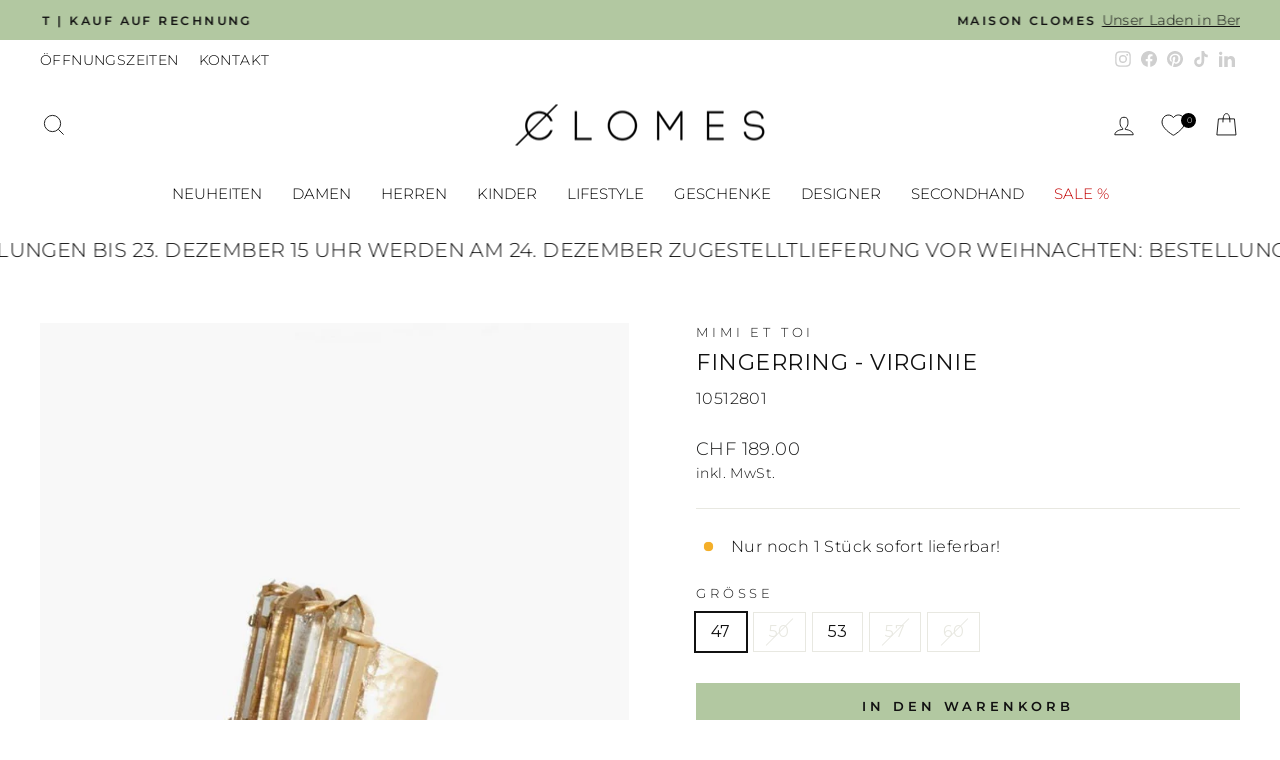

--- FILE ---
content_type: text/html; charset=utf-8
request_url: https://clomes.ch/collections/fingerringe/products/fingerring-virginie-mimi-et-toi
body_size: 70426
content:
<!doctype html>
<html class="no-js" lang="de" dir="ltr">
<head>

    

    

    

    


  <meta charset="utf-8">
  <meta http-equiv="X-UA-Compatible" content="IE=edge,chrome=1">
  <meta name="viewport" content="width=device-width,initial-scale=1">
  <meta name="theme-color" content="#b2c8a1">
  
  <link rel="canonical" href="https://clomes.ch/products/fingerring-virginie-mimi-et-toi">
  <link rel="preconnect" href="https://cdn.shopify.com" crossorigin>
  <link rel="preconnect" href="https://fonts.shopifycdn.com" crossorigin>
  <link rel="dns-prefetch" href="https://productreviews.shopifycdn.com">
  <link rel="dns-prefetch" href="https://ajax.googleapis.com">
  <link rel="dns-prefetch" href="https://maps.googleapis.com">
  <link rel="dns-prefetch" href="https://maps.gstatic.com"><link rel="shortcut icon" href="//clomes.ch/cdn/shop/files/clomes-favicon-2023_32x32.jpg?v=1675533858" type="image/png" /><title>Mimi Et Toi | Fingerring - Virginie
&ndash; clomes.ch
</title>
<meta name="description" content="Fingerring - Virginie von Mimi Et Toi. ✓ Gratis Versand &amp; 10 Tage Rückgaberecht.✓ Laden in Bern"><meta property="og:site_name" content="clomes.ch">
  <meta property="og:url" content="https://clomes.ch/products/fingerring-virginie-mimi-et-toi">
  <meta property="og:title" content="Fingerring - Virginie">
  <meta property="og:type" content="product">
  <meta property="og:description" content="Fingerring - Virginie von Mimi Et Toi. ✓ Gratis Versand &amp; 10 Tage Rückgaberecht.✓ Laden in Bern"><meta property="og:image" content="http://clomes.ch/cdn/shop/files/fingerring-virginie-mimi-et-toi-clomes-344674.jpg?v=1720433449">
    <meta property="og:image:secure_url" content="https://clomes.ch/cdn/shop/files/fingerring-virginie-mimi-et-toi-clomes-344674.jpg?v=1720433449">
    <meta property="og:image:width" content="800">
    <meta property="og:image:height" content="972"><meta name="twitter:site" content="@">
  <meta name="twitter:card" content="summary_large_image">
  <meta name="twitter:title" content="Fingerring - Virginie">
  <meta name="twitter:description" content="Fingerring - Virginie von Mimi Et Toi. ✓ Gratis Versand &amp; 10 Tage Rückgaberecht.✓ Laden in Bern">
<style data-shopify>@font-face {
  font-family: Montserrat;
  font-weight: 400;
  font-style: normal;
  font-display: swap;
  src: url("//clomes.ch/cdn/fonts/montserrat/montserrat_n4.81949fa0ac9fd2021e16436151e8eaa539321637.woff2") format("woff2"),
       url("//clomes.ch/cdn/fonts/montserrat/montserrat_n4.a6c632ca7b62da89c3594789ba828388aac693fe.woff") format("woff");
}

  @font-face {
  font-family: Montserrat;
  font-weight: 300;
  font-style: normal;
  font-display: swap;
  src: url("//clomes.ch/cdn/fonts/montserrat/montserrat_n3.29e699231893fd243e1620595067294bb067ba2a.woff2") format("woff2"),
       url("//clomes.ch/cdn/fonts/montserrat/montserrat_n3.64ed56f012a53c08a49d49bd7e0c8d2f46119150.woff") format("woff");
}


  @font-face {
  font-family: Montserrat;
  font-weight: 600;
  font-style: normal;
  font-display: swap;
  src: url("//clomes.ch/cdn/fonts/montserrat/montserrat_n6.1326b3e84230700ef15b3a29fb520639977513e0.woff2") format("woff2"),
       url("//clomes.ch/cdn/fonts/montserrat/montserrat_n6.652f051080eb14192330daceed8cd53dfdc5ead9.woff") format("woff");
}

  @font-face {
  font-family: Montserrat;
  font-weight: 300;
  font-style: italic;
  font-display: swap;
  src: url("//clomes.ch/cdn/fonts/montserrat/montserrat_i3.9cfee8ab0b9b229ed9a7652dff7d786e45a01df2.woff2") format("woff2"),
       url("//clomes.ch/cdn/fonts/montserrat/montserrat_i3.68df04ba4494b4612ed6f9bf46b6c06246fa2fa4.woff") format("woff");
}

  @font-face {
  font-family: Montserrat;
  font-weight: 600;
  font-style: italic;
  font-display: swap;
  src: url("//clomes.ch/cdn/fonts/montserrat/montserrat_i6.e90155dd2f004112a61c0322d66d1f59dadfa84b.woff2") format("woff2"),
       url("//clomes.ch/cdn/fonts/montserrat/montserrat_i6.41470518d8e9d7f1bcdd29a447c2397e5393943f.woff") format("woff");
}

</style><link href="//clomes.ch/cdn/shop/t/16/assets/theme.css?v=80306512669337047751753365646" rel="stylesheet" type="text/css" media="all" />
<style data-shopify>:root {
    --typeHeaderPrimary: Montserrat;
    --typeHeaderFallback: sans-serif;
    --typeHeaderSize: 26px;
    --typeHeaderWeight: 400;
    --typeHeaderLineHeight: 1.3;
    --typeHeaderSpacing: 0.025em;

    --typeBasePrimary:Montserrat;
    --typeBaseFallback:sans-serif;
    --typeBaseSize: 16px;
    --typeBaseWeight: 300;
    --typeBaseSpacing: 0.025em;
    --typeBaseLineHeight: 1.5;
    --typeBaselineHeightMinus01: 1.4;

    --typeCollectionTitle: 18px;

    --iconWeight: 2px;
    --iconLinecaps: miter;

    
        --buttonRadius: 0;
    

    --colorGridOverlayOpacity: 0.1;
    --colorAnnouncement: #b2c8a1;
    --colorAnnouncementText: #111111;

    --colorBody: #ffffff;
    --colorBodyAlpha05: rgba(255, 255, 255, 0.05);
    --colorBodyDim: #f2f2f2;
    --colorBodyLightDim: #fafafa;
    --colorBodyMediumDim: #f5f5f5;


    --colorBorder: #e8e8e1;

    --colorBtnPrimary: #b2c8a1;
    --colorBtnPrimaryLight: #ccdbc1;
    --colorBtnPrimaryDim: #a5bf91;
    --colorBtnPrimaryText: #111111;

    --colorCartDot: #b2c8a1;

    --colorDrawers: #ffffff;
    --colorDrawersDim: #f2f2f2;
    --colorDrawerBorder: #e8e8e1;
    --colorDrawerText: #000000;
    --colorDrawerTextDark: #000000;
    --colorDrawerButton: #b2c8a1;
    --colorDrawerButtonText: #111111;

    --colorFooter: #e8e4da;
    --colorFooterText: #000000;
    --colorFooterTextAlpha01: #000000;

    --colorGridOverlay: #000000;
    --colorGridOverlayOpacity: 0.1;

    --colorHeaderTextAlpha01: rgba(0, 0, 0, 0.1);

    --colorHeroText: #e8e8e1;

    --colorSmallImageBg: #ffffff;
    --colorLargeImageBg: #0f0f0f;

    --colorImageOverlay: #0f0f0f;
    --colorImageOverlayOpacity: 0.0;
    --colorImageOverlayTextShadow: 0.0;

    --colorLink: #111111;

    --colorModalBg: rgba(230, 230, 230, 0.6);

    --colorNav: #ffffff;
    --colorNavText: #000000;

    --colorPrice: #1c1d1d;

    --colorSaleTag: #b2c8a1;
    --colorSaleTagText: #111111;

    --colorTextBody: #111111;
    --colorTextBodyAlpha015: rgba(17, 17, 17, 0.15);
    --colorTextBodyAlpha005: rgba(17, 17, 17, 0.05);
    --colorTextBodyAlpha008: rgba(17, 17, 17, 0.08);
    --colorTextSavings: #c20000;

    --urlIcoSelect: url(//clomes.ch/cdn/shop/t/16/assets/ico-select.svg);
    --urlIcoSelectFooter: url(//clomes.ch/cdn/shop/t/16/assets/ico-select-footer.svg);
    --urlIcoSelectWhite: url(//clomes.ch/cdn/shop/t/16/assets/ico-select-white.svg);

    --grid-gutter: 17px;
    --drawer-gutter: 20px;

    --sizeChartMargin: 25px 0;
    --sizeChartIconMargin: 5px;

    --newsletterReminderPadding: 40px;

    /*Shop Pay Installments*/
    --color-body-text: #111111;
    --color-body: #ffffff;
    --color-bg: #ffffff;
    }

    .placeholder-content {
    background-image: linear-gradient(100deg, #ffffff 40%, #f7f7f7 63%, #ffffff 79%);
    }</style><script>
    document.documentElement.className = document.documentElement.className.replace('no-js', 'js');
    window.theme = window.theme || {};
    theme.routes = {
      home: "/",
      cart: "/cart.js",
      cartPage: "/cart",
      cartAdd: "/cart/add.js",
      cartChange: "/cart/change.js",
      search: "/search",
      predictiveSearch: "/search/suggest"
    };
    theme.strings = {
      soldOut: "Ausverkauft",
      unavailable: "Nicht verfügbar",
      inStockLabel: "Sofort lieferbar!",
      oneStockLabel: "Nur noch [count] Stück sofort lieferbar!",
      otherStockLabel: "Nur noch [count] Stück sofort lieferbar!",
      willNotShipUntil: "Neue Lieferung ca. am [date] erwartet",
      willBeInStockAfter: "Neue Lieferung ca. am [date] erwartet",
      waitingForStock: "Eine mögliche Nachlieferung ist in Abklärung",
      savePrice: "Du sparst [saved_amount]",
      cartEmpty: "Dein Warenkorb ist im Moment leer.",
      cartTermsConfirmation: "Du musst den AGB zustimmen, um deinen Einkauf abzuschliessen.",
      searchCollections: "Kategorie:",
      searchPages: "Seiten:",
      searchArticles: "Artikel:",
      productFrom: "Von ",
      maxQuantity: "Du kannst nur haben [quantity] von [title] in Ihrem Warenkorbt."
    };
    theme.settings = {
      cartType: "drawer",
      isCustomerTemplate: false,
      moneyFormat: "CHF {{amount}}",
      saveType: "dollar",
      productImageSize: "natural",
      productImageCover: true,
      predictiveSearch: true,
      predictiveSearchType: null,
      predictiveSearchVendor: true,
      predictiveSearchPrice: true,
      quickView: false,
      themeName: 'Impulse',
      themeVersion: "8.0.0"
    };
  </script><script>window.performance && window.performance.mark && window.performance.mark('shopify.content_for_header.start');</script><meta name="google-site-verification" content="RII7XqqPp9RPirCMl9zsgGF3MXAsjPR3151u_juVwNo">
<meta name="facebook-domain-verification" content="sk9x6gtq9cihj33c9hzftrntdu5wug">
<meta id="shopify-digital-wallet" name="shopify-digital-wallet" content="/67165749570/digital_wallets/dialog">
<link rel="alternate" type="application/json+oembed" href="https://clomes.ch/products/fingerring-virginie-mimi-et-toi.oembed">
<script async="async" src="/checkouts/internal/preloads.js?locale=de-CH"></script>
<script id="shopify-features" type="application/json">{"accessToken":"ac277d53a6356183439a8ef3461dfbb5","betas":["rich-media-storefront-analytics"],"domain":"clomes.ch","predictiveSearch":true,"shopId":67165749570,"locale":"de"}</script>
<script>var Shopify = Shopify || {};
Shopify.shop = "clomes-ch.myshopify.com";
Shopify.locale = "de";
Shopify.currency = {"active":"CHF","rate":"1.0"};
Shopify.country = "CH";
Shopify.theme = {"name":"Impulse - Update - 2025-07-24","id":179919159618,"schema_name":"Impulse","schema_version":"8.0.0","theme_store_id":null,"role":"main"};
Shopify.theme.handle = "null";
Shopify.theme.style = {"id":null,"handle":null};
Shopify.cdnHost = "clomes.ch/cdn";
Shopify.routes = Shopify.routes || {};
Shopify.routes.root = "/";</script>
<script type="module">!function(o){(o.Shopify=o.Shopify||{}).modules=!0}(window);</script>
<script>!function(o){function n(){var o=[];function n(){o.push(Array.prototype.slice.apply(arguments))}return n.q=o,n}var t=o.Shopify=o.Shopify||{};t.loadFeatures=n(),t.autoloadFeatures=n()}(window);</script>
<script id="shop-js-analytics" type="application/json">{"pageType":"product"}</script>
<script defer="defer" async type="module" src="//clomes.ch/cdn/shopifycloud/shop-js/modules/v2/client.init-shop-cart-sync_DkveWMZo.de.esm.js"></script>
<script defer="defer" async type="module" src="//clomes.ch/cdn/shopifycloud/shop-js/modules/v2/chunk.common_DmJE8die.esm.js"></script>
<script type="module">
  await import("//clomes.ch/cdn/shopifycloud/shop-js/modules/v2/client.init-shop-cart-sync_DkveWMZo.de.esm.js");
await import("//clomes.ch/cdn/shopifycloud/shop-js/modules/v2/chunk.common_DmJE8die.esm.js");

  window.Shopify.SignInWithShop?.initShopCartSync?.({"fedCMEnabled":true,"windoidEnabled":true});

</script>
<script>(function() {
  var isLoaded = false;
  function asyncLoad() {
    if (isLoaded) return;
    isLoaded = true;
    var urls = ["?source=shopify1click\u0026shop=clomes-ch.myshopify.com"];
    for (var i = 0; i < urls.length; i++) {
      var s = document.createElement('script');
      s.type = 'text/javascript';
      s.async = true;
      s.src = urls[i];
      var x = document.getElementsByTagName('script')[0];
      x.parentNode.insertBefore(s, x);
    }
  };
  if(window.attachEvent) {
    window.attachEvent('onload', asyncLoad);
  } else {
    window.addEventListener('load', asyncLoad, false);
  }
})();</script>
<script id="__st">var __st={"a":67165749570,"offset":3600,"reqid":"dc5eb712-b9e6-42bd-bd13-a9bc11b212db-1766126308","pageurl":"clomes.ch\/collections\/fingerringe\/products\/fingerring-virginie-mimi-et-toi","u":"1398481001cf","p":"product","rtyp":"product","rid":7997758144834};</script>
<script>window.ShopifyPaypalV4VisibilityTracking = true;</script>
<script id="captcha-bootstrap">!function(){'use strict';const t='contact',e='account',n='new_comment',o=[[t,t],['blogs',n],['comments',n],[t,'customer']],c=[[e,'customer_login'],[e,'guest_login'],[e,'recover_customer_password'],[e,'create_customer']],r=t=>t.map((([t,e])=>`form[action*='/${t}']:not([data-nocaptcha='true']) input[name='form_type'][value='${e}']`)).join(','),a=t=>()=>t?[...document.querySelectorAll(t)].map((t=>t.form)):[];function s(){const t=[...o],e=r(t);return a(e)}const i='password',u='form_key',d=['recaptcha-v3-token','g-recaptcha-response','h-captcha-response',i],f=()=>{try{return window.sessionStorage}catch{return}},m='__shopify_v',_=t=>t.elements[u];function p(t,e,n=!1){try{const o=window.sessionStorage,c=JSON.parse(o.getItem(e)),{data:r}=function(t){const{data:e,action:n}=t;return t[m]||n?{data:e,action:n}:{data:t,action:n}}(c);for(const[e,n]of Object.entries(r))t.elements[e]&&(t.elements[e].value=n);n&&o.removeItem(e)}catch(o){console.error('form repopulation failed',{error:o})}}const l='form_type',E='cptcha';function T(t){t.dataset[E]=!0}const w=window,h=w.document,L='Shopify',v='ce_forms',y='captcha';let A=!1;((t,e)=>{const n=(g='f06e6c50-85a8-45c8-87d0-21a2b65856fe',I='https://cdn.shopify.com/shopifycloud/storefront-forms-hcaptcha/ce_storefront_forms_captcha_hcaptcha.v1.5.2.iife.js',D={infoText:'Durch hCaptcha geschützt',privacyText:'Datenschutz',termsText:'Allgemeine Geschäftsbedingungen'},(t,e,n)=>{const o=w[L][v],c=o.bindForm;if(c)return c(t,g,e,D).then(n);var r;o.q.push([[t,g,e,D],n]),r=I,A||(h.body.append(Object.assign(h.createElement('script'),{id:'captcha-provider',async:!0,src:r})),A=!0)});var g,I,D;w[L]=w[L]||{},w[L][v]=w[L][v]||{},w[L][v].q=[],w[L][y]=w[L][y]||{},w[L][y].protect=function(t,e){n(t,void 0,e),T(t)},Object.freeze(w[L][y]),function(t,e,n,w,h,L){const[v,y,A,g]=function(t,e,n){const i=e?o:[],u=t?c:[],d=[...i,...u],f=r(d),m=r(i),_=r(d.filter((([t,e])=>n.includes(e))));return[a(f),a(m),a(_),s()]}(w,h,L),I=t=>{const e=t.target;return e instanceof HTMLFormElement?e:e&&e.form},D=t=>v().includes(t);t.addEventListener('submit',(t=>{const e=I(t);if(!e)return;const n=D(e)&&!e.dataset.hcaptchaBound&&!e.dataset.recaptchaBound,o=_(e),c=g().includes(e)&&(!o||!o.value);(n||c)&&t.preventDefault(),c&&!n&&(function(t){try{if(!f())return;!function(t){const e=f();if(!e)return;const n=_(t);if(!n)return;const o=n.value;o&&e.removeItem(o)}(t);const e=Array.from(Array(32),(()=>Math.random().toString(36)[2])).join('');!function(t,e){_(t)||t.append(Object.assign(document.createElement('input'),{type:'hidden',name:u})),t.elements[u].value=e}(t,e),function(t,e){const n=f();if(!n)return;const o=[...t.querySelectorAll(`input[type='${i}']`)].map((({name:t})=>t)),c=[...d,...o],r={};for(const[a,s]of new FormData(t).entries())c.includes(a)||(r[a]=s);n.setItem(e,JSON.stringify({[m]:1,action:t.action,data:r}))}(t,e)}catch(e){console.error('failed to persist form',e)}}(e),e.submit())}));const S=(t,e)=>{t&&!t.dataset[E]&&(n(t,e.some((e=>e===t))),T(t))};for(const o of['focusin','change'])t.addEventListener(o,(t=>{const e=I(t);D(e)&&S(e,y())}));const B=e.get('form_key'),M=e.get(l),P=B&&M;t.addEventListener('DOMContentLoaded',(()=>{const t=y();if(P)for(const e of t)e.elements[l].value===M&&p(e,B);[...new Set([...A(),...v().filter((t=>'true'===t.dataset.shopifyCaptcha))])].forEach((e=>S(e,t)))}))}(h,new URLSearchParams(w.location.search),n,t,e,['guest_login'])})(!0,!0)}();</script>
<script integrity="sha256-4kQ18oKyAcykRKYeNunJcIwy7WH5gtpwJnB7kiuLZ1E=" data-source-attribution="shopify.loadfeatures" defer="defer" src="//clomes.ch/cdn/shopifycloud/storefront/assets/storefront/load_feature-a0a9edcb.js" crossorigin="anonymous"></script>
<script data-source-attribution="shopify.dynamic_checkout.dynamic.init">var Shopify=Shopify||{};Shopify.PaymentButton=Shopify.PaymentButton||{isStorefrontPortableWallets:!0,init:function(){window.Shopify.PaymentButton.init=function(){};var t=document.createElement("script");t.src="https://clomes.ch/cdn/shopifycloud/portable-wallets/latest/portable-wallets.de.js",t.type="module",document.head.appendChild(t)}};
</script>
<script data-source-attribution="shopify.dynamic_checkout.buyer_consent">
  function portableWalletsHideBuyerConsent(e){var t=document.getElementById("shopify-buyer-consent"),n=document.getElementById("shopify-subscription-policy-button");t&&n&&(t.classList.add("hidden"),t.setAttribute("aria-hidden","true"),n.removeEventListener("click",e))}function portableWalletsShowBuyerConsent(e){var t=document.getElementById("shopify-buyer-consent"),n=document.getElementById("shopify-subscription-policy-button");t&&n&&(t.classList.remove("hidden"),t.removeAttribute("aria-hidden"),n.addEventListener("click",e))}window.Shopify?.PaymentButton&&(window.Shopify.PaymentButton.hideBuyerConsent=portableWalletsHideBuyerConsent,window.Shopify.PaymentButton.showBuyerConsent=portableWalletsShowBuyerConsent);
</script>
<script data-source-attribution="shopify.dynamic_checkout.cart.bootstrap">document.addEventListener("DOMContentLoaded",(function(){function t(){return document.querySelector("shopify-accelerated-checkout-cart, shopify-accelerated-checkout")}if(t())Shopify.PaymentButton.init();else{new MutationObserver((function(e,n){t()&&(Shopify.PaymentButton.init(),n.disconnect())})).observe(document.body,{childList:!0,subtree:!0})}}));
</script>

<script>window.performance && window.performance.mark && window.performance.mark('shopify.content_for_header.end');</script><script src="//clomes.ch/cdn/shop/t/16/assets/vendor-scripts-v11.js" defer="defer"></script><script src="//clomes.ch/cdn/shop/t/16/assets/theme.js?v=22325264162658116151753365622" defer="defer"></script><!-- Klaviyo Identifizierungs-Code beginnt hier -->
  <script type="text/javascript">
    document.addEventListener("DOMContentLoaded", function() {
      // Überprüfen, ob ein Kunde angemeldet ist
      
    });
  </script>
  <!-- Klaviyo Identifizierungs-Code endet hier -->

  
<!-- BEGIN app block: shopify://apps/consentmo-gdpr/blocks/gdpr_cookie_consent/4fbe573f-a377-4fea-9801-3ee0858cae41 -->


<!-- END app block --><!-- BEGIN app block: shopify://apps/se-wishlist-engine/blocks/app-embed/8f7c0857-8e71-463d-a168-8e133094753b --><link rel="preload" href="https://cdn.shopify.com/extensions/019b0687-34c2-750d-9296-a1de718428be/wishlist-engine-225/assets/wishlist-engine.css" as="style" onload="this.onload=null;this.rel='stylesheet'">
<noscript><link rel="stylesheet" href="https://cdn.shopify.com/extensions/019b0687-34c2-750d-9296-a1de718428be/wishlist-engine-225/assets/wishlist-engine.css"></noscript>

<meta name="wishlist_shop_current_currency" content="CHF {{amount}}" id="wishlist_shop_current_currency"/>
<script data-id="Ad05seVZTT0FSY1FTM__14198427981142892921" type="application/javascript">
  var  customHeartIcon='';
  var  customHeartFillIcon='';
</script>

 
<script src="https://cdn.shopify.com/extensions/019b0687-34c2-750d-9296-a1de718428be/wishlist-engine-225/assets/wishlist-engine-app.js" defer></script>

<!-- END app block --><!-- BEGIN app block: shopify://apps/powerful-form-builder/blocks/app-embed/e4bcb1eb-35b2-42e6-bc37-bfe0e1542c9d --><script type="text/javascript" hs-ignore data-cookieconsent="ignore">
  var Globo = Globo || {};
  var globoFormbuilderRecaptchaInit = function(){};
  var globoFormbuilderHcaptchaInit = function(){};
  window.Globo.FormBuilder = window.Globo.FormBuilder || {};
  window.Globo.FormBuilder.shop = {"configuration":{"money_format":"CHF {{amount}}"},"pricing":{"features":{"bulkOrderForm":true,"cartForm":true,"fileUpload":30,"removeCopyright":true,"restrictedEmailDomains":true}},"settings":{"copyright":"Powered by <a href=\"https://globosoftware.net\" target=\"_blank\">Globo</a> <a href=\"https://apps.shopify.com/form-builder-contact-form\" target=\"_blank\">Form</a>","hideWaterMark":false,"reCaptcha":{"recaptchaType":"v2","siteKey":false,"languageCode":"en"},"hCaptcha":{"siteKey":false},"scrollTop":false,"customCssCode":"","customCssEnabled":false,"additionalColumns":[]},"encryption_form_id":1,"url":"https://form.globosoftware.net/","CDN_URL":"https://dxo9oalx9qc1s.cloudfront.net"};

  if(window.Globo.FormBuilder.shop.settings.customCssEnabled && window.Globo.FormBuilder.shop.settings.customCssCode){
    const customStyle = document.createElement('style');
    customStyle.type = 'text/css';
    customStyle.innerHTML = window.Globo.FormBuilder.shop.settings.customCssCode;
    document.head.appendChild(customStyle);
  }

  window.Globo.FormBuilder.forms = [];
    
      
      
      
      window.Globo.FormBuilder.forms[100140] = {"100140":{"elements":[{"id":"group","type":"group","label":"Produktangaben","description":"","elements":[{"id":"select","type":"select","label":"Produktkategorie","placeholder":"Bitte auswählen","options":"Kleidung\nTaschen \u0026 Rucksäcke\nSchmuck (wir berücksichtigen nur Schmuck aus unserem Sortiment)\nEinrichtung \u0026 Accessoires\nKinderkleidung\nKinderspielzeug\nAndere","defaultOption":"","description":"","hideLabel":false,"keepPositionLabel":false,"required":true,"ifHideLabel":false,"inputIcon":"","columnWidth":50},{"id":"text-3","type":"text","label":"Produkttitel","placeholder":"","description":"z.B. Braune Bucket Bag von Park","limitCharacters":false,"characters":100,"hideLabel":false,"keepPositionLabel":false,"required":true,"ifHideLabel":false,"inputIcon":"","columnWidth":50,"conditionalField":false,"onlyShowIf":false,"select":false},{"id":"text-4","type":"text","label":"Grösse","placeholder":"","description":"Ist für das Produkte keine Grösse verfügbar, dann füge \"One Size\" ein","limitCharacters":false,"characters":100,"hideLabel":false,"keepPositionLabel":false,"required":true,"ifHideLabel":false,"inputIcon":"","columnWidth":50,"conditionalField":false,"onlyShowIf":false,"select":false},{"id":"text-5","type":"text","label":"Material","placeholder":"","description":"Bitte deklariere so präzise wie möglich, aus welchem Material das Produkt ist.","limitCharacters":false,"characters":100,"hideLabel":false,"keepPositionLabel":false,"required":true,"ifHideLabel":false,"inputIcon":"","columnWidth":50,"conditionalField":false,"onlyShowIf":false,"select":false},{"id":"textarea-2","type":"textarea","label":"Kurze Produktbeschreibung","placeholder":"","description":"","limitCharacters":false,"characters":100,"hideLabel":false,"keepPositionLabel":false,"required":true,"ifHideLabel":false,"columnWidth":100,"conditionalField":false,"onlyShowIf":false,"select":false}],"add-elements":null,"conditionalFieldForAllElements":false},{"id":"group-1","type":"group","label":"Marke \/ Brand \/ Designer \/ Label ","description":"","elements":[{"id":"select-2","type":"select","label":"Hast du das Prdukt bei uns gekauft? ","placeholder":"Bitte auswählen","options":"Ja\nNein","defaultOption":"","description":"","hideLabel":false,"keepPositionLabel":false,"required":true,"ifHideLabel":false,"inputIcon":"","columnWidth":50,"conditionalField":false,"onlyShowIf":false,"select":false},{"id":"radio","type":"radio","label":"Hast du deine Bestellnummer \/ Kassenbonnummer noch?","options":"Ja\nNein","defaultOption":"","description":"","hideLabel":false,"keepPositionLabel":false,"required":false,"ifHideLabel":false,"inlineOption":100,"columnWidth":50,"conditionalField":true,"onlyShowIf":"select-2","select":"Ja","select-2":"Ja","conditionalIsValue":"Ja"},{"id":"text-6","type":"text","label":"Bestellnummer \/ Kassenbonnummer","placeholder":"","description":"","limitCharacters":false,"characters":100,"hideLabel":false,"keepPositionLabel":false,"required":true,"ifHideLabel":false,"inputIcon":"","columnWidth":50,"conditionalField":true,"onlyShowIf":"radio","select":"Ja","select-2":"Ja","radio":"Ja","conditionalIsValue":"Ja"},{"id":"select-3","type":"select","label":"Wann hast du das Produkt gekauft?","placeholder":"Bitte auswählen","options":"Ungefähres Kaufdatum erfassen\nKaufdatum unbekannt","defaultOption":"","description":"","hideLabel":false,"keepPositionLabel":false,"required":true,"ifHideLabel":false,"inputIcon":"","columnWidth":50,"conditionalField":false,"onlyShowIf":false,"select":false,"select-2":false,"radio":false},{"id":"datetime","type":"datetime","label":"Kaufdatum","placeholder":"","description":"","hideLabel":false,"keepPositionLabel":false,"required":true,"ifHideLabel":false,"format":"date","otherLang":false,"localization":"es","date-format":"d\/m\/Y","time-format":"12h","isLimitDate":false,"limitDateType":"disablingDates","limitDateSpecificEnabled":false,"limitDateSpecificDates":"","limitDateRangeEnabled":false,"limitDateRangeDates":"","limitDateDOWEnabled":false,"limitDateDOWDates":["saturday","sunday"],"inputIcon":"","columnWidth":50,"conditionalField":true,"onlyShowIf":"select-3","select":"Ungefähres Kaufdatum erfassen","select-2":"Ungefähres Kaufdatum erfassen","radio":"Ungefähres Kaufdatum erfassen","select-3":"Ungefähres Kaufdatum erfassen","conditionalIsValue":"Ungefähres Kaufdatum erfassen"},{"id":"text-7","type":"text","label":"Marke \/ Brand \/ Designer \/ Label ","placeholder":"","description":"Von welcher(m) Marke, Brand, Designer, Label ist das Produkt","limitCharacters":false,"characters":100,"hideLabel":false,"keepPositionLabel":false,"required":true,"ifHideLabel":false,"inputIcon":"","columnWidth":50,"conditionalField":false,"onlyShowIf":false,"select":false,"select-2":false,"radio":false,"select-3":false},{"id":"text-11","type":"text","label":"Neupreis in CHF","placeholder":"","description":"Was war der Neupreis dieses Artikels (ohne Rabatte und Aktionen)","limitCharacters":false,"characters":100,"hideLabel":false,"keepPositionLabel":false,"required":true,"ifHideLabel":false,"inputIcon":"","columnWidth":50,"conditionalField":false,"onlyShowIf":false,"select":false,"select-2":false,"radio":false,"select-3":false},{"id":"checkbox","type":"checkbox","label":"In welchsem Zustand ist das Produkt?","options":"A++ (Originalverpackt \u0026 ungebraucht)\nA+ (Ohne Gebrauchspuren, wenig gebraucht)\nA (Leichte Gebrauchspuren durch normale Benutzung)\nB (Deutliche Gebrauchspuren aber i.O)\nC (Leicht defekt, kann aber normal getragen\/benutzt werden)\nD (Defekt, kann ohne Reparatur nicht verwendet werden)","defaultOptions":"","description":"","hideLabel":false,"keepPositionLabel":false,"required":true,"ifHideLabel":false,"inlineOption":50,"columnWidth":100,"conditionalField":false,"onlyShowIf":false,"select":false,"select-2":false,"radio":false,"select-3":false},{"id":"file","type":"file","label":"Produktbilder","button-text":"Choose file","placeholder":"","allowed-multiple":true,"allowed-extensions":["jpg","jpeg","png","pdf"],"description":"Unterstützte Formate: jpg, jpeg, png, pdf","uploadPending":"Datei wird hochgeladen... Warte ein paar Sekunden","uploadSuccess":"Datei wurde erfolgreich hochgeladen.","hideLabel":false,"keepPositionLabel":false,"required":true,"ifHideLabel":false,"inputIcon":"","columnWidth":100,"conditionalField":false,"onlyShowIf":false,"select":false,"select-2":false,"radio":false,"select-3":false,"checkbox":false}],"add-elements":null,"conditionalFieldForAllElements":false,"conditionalField":true,"onlyShowIf":false,"select":false},{"id":"group-2","type":"group","label":"PLZ","description":"","elements":[{"id":"select-4","type":"select","label":"Vergütungsform","placeholder":"Bitte auswählen","options":[{"label":"Clomes Gutschein","value":"Clomes Gutschein"}],"defaultOption":"","description":{"de":"","en":"Wähle zwischen Clomes Guthaben und direkter Auszahlung. Bitte berücksichtige, dass Auszahlungen auf dein Konto 25% geringer ausfallen. Das Clomes Guthaben kannst du für neue Produkte, wie auch Secondhand Produkt verwenden.","fr":"Wähle zwischen Clomes Guthaben und direkter Auszahlung. Bitte berücksichtige, dass Auszahlungen auf dein Konto 25% geringer ausfallen. Das Clomes Guthaben kannst du für neue Produkte, wie auch Secondhand Produkt verwenden."},"hideLabel":false,"keepPositionLabel":false,"required":true,"ifHideLabel":false,"inputIcon":"","columnWidth":100,"conditionalField":false,"onlyShowIf":false,"select":false,"select-2":false,"radio":false,"select-3":false,"checkbox":false},{"id":"text-10","type":"text","label":"IBAN","placeholder":"IBAN","description":"","limitCharacters":false,"characters":100,"hideLabel":false,"keepPositionLabel":false,"required":true,"ifHideLabel":false,"inputIcon":"","columnWidth":100,"conditionalField":true,"select":"Auszahlung (-25%)","select-2":"Auszahlung (-25%)","radio":"Auszahlung (-25%)","select-3":"Auszahlung (-25%)","checkbox":"Auszahlung (-25%)","select-4":"Auszahlung (-25%)","displayType":"show","displayRules":[{"field":"select-4","relation":"equal","condition":""}]},{"id":"text","type":"text","label":"Vorname","placeholder":"Vorname","description":"","limitCharacters":false,"characters":100,"hideLabel":false,"keepPositionLabel":false,"required":true,"ifHideLabel":false,"inputIcon":"","columnWidth":50,"conditionalField":false,"onlyShowIf":false,"select":false,"select-2":false,"radio":false,"select-3":false,"checkbox":false,"select-4":false},{"id":"text-2","type":"text","label":"Nachname","placeholder":"Nachname","description":"","limitCharacters":false,"characters":100,"hideLabel":false,"keepPositionLabel":false,"required":true,"ifHideLabel":false,"inputIcon":"","columnWidth":50,"conditionalField":false,"onlyShowIf":false,"select":false,"select-2":false,"radio":false,"select-3":false,"checkbox":false,"select-4":false},{"id":"email","type":"email","label":"E-Mail","placeholder":"E-Mail","description":"","limitCharacters":false,"characters":100,"hideLabel":false,"keepPositionLabel":false,"required":true,"ifHideLabel":false,"inputIcon":"","columnWidth":50,"conditionalField":false,"onlyShowIf":false,"select":false,"select-2":false,"radio":false,"select-3":false,"checkbox":false,"select-4":false},{"id":"phone","type":"phone","label":"Telefon \/ Mobile","placeholder":"Telefon \/ Mobile","description":"","validatePhone":true,"onlyShowFlag":false,"defaultCountryCode":"ch","limitCharacters":false,"characters":100,"hideLabel":false,"keepPositionLabel":false,"required":true,"ifHideLabel":false,"inputIcon":"","columnWidth":50,"conditionalField":false,"onlyShowIf":false,"select":false,"select-2":false,"radio":false,"select-3":false,"checkbox":false,"select-4":false},{"id":"text-8","type":"text","label":"Strasse \u0026 Hausnummer","placeholder":"","description":"","limitCharacters":false,"characters":100,"hideLabel":false,"keepPositionLabel":false,"required":true,"ifHideLabel":false,"inputIcon":"","columnWidth":33.33,"conditionalField":false,"onlyShowIf":false,"select":false,"select-2":false,"radio":false,"select-3":false,"checkbox":false,"select-4":false},{"id":"number","type":"number","label":"PLZ","placeholder":"PLZ","description":"","limitCharacters":true,"characters":"4","hideLabel":false,"keepPositionLabel":false,"required":true,"ifHideLabel":false,"inputIcon":"","columnWidth":33.33,"conditionalField":false,"onlyShowIf":false,"select":false,"select-2":false,"radio":false,"select-3":false,"checkbox":false,"select-4":false},{"id":"text-9","type":"text","label":"Ort","placeholder":"Ort","description":"","limitCharacters":false,"characters":100,"hideLabel":false,"keepPositionLabel":false,"required":true,"ifHideLabel":false,"inputIcon":"","columnWidth":33.33,"conditionalField":false,"onlyShowIf":false,"select":false,"select-2":false,"radio":false,"select-3":false,"checkbox":false,"select-4":false},{"id":"acceptTerms","type":"acceptTerms","label":"Ich habe die \u003ca href='\/pages\/ankaufbestimmungen' target='_blank'\u003eAnkaufbestimmungen\u003c\/a\u003e gelsen und akzeptiere diese","rawOption":"Yes","defaultSelected":false,"description":"","required":true,"columnWidth":33.33,"conditionalField":false,"onlyShowIf":false,"select":false,"select-2":false,"radio":false,"select-3":false,"checkbox":false,"select-4":false}],"add-elements":null,"conditionalFieldForAllElements":false,"conditionalField":true,"onlyShowIf":false,"select":false,"select-2":false,"radio":false,"select-3":false,"checkbox":false}],"errorMessage":{"required":"Das ist ein Pflichtfeld","invalid":"Ungültig","invalidName":"Ungültiger Name","invalidEmail":"Ungültige E-Mail","invalidURL":"Ungültige URL","invalidPhone":"Ungültige Telefonnummer","invalidNumber":"Ungültige Nummer","invalidPassword":"Ungültiges Passwort","confirmPasswordNotMatch":"Die Passwörter stimmen nicht überein","customerAlreadyExists":"Kundenkonto besteht bereits","fileSizeLimit":"Die Datei muss kleiner als 2MB sein","fileNotAllowed":"Dieses Dateiformat ist nicht erlaubt","requiredCaptcha":"Bitte löse das Cptcha","requiredProducts":"bitte wähle ein Produkt","limitQuantity":"The number of products left in stock has been exceeded","shopifyInvalidPhone":"phone - Enter a valid phone number to use this delivery method","shopifyPhoneHasAlready":"phone - Phone has already been taken","shopifyInvalidProvice":"addresses.province - is not valid","otherError":"Etwas ist schief gelaufen, bitte probiere später nochmal"},"appearance":{"layout":"default","width":"1200","style":"flat_rounded","mainColor":"rgba(0,0,0,1)","headingColor":"#000","labelColor":"#000","descriptionColor":"#6c757d","optionColor":"#000","paragraphColor":"#000","paragraphBackground":"#fff","background":"color","backgroundColor":"#FFF","backgroundImage":"","backgroundImageAlignment":"middle","floatingIcon":"\u003csvg aria-hidden=\"true\" focusable=\"false\" data-prefix=\"far\" data-icon=\"envelope\" class=\"svg-inline--fa fa-envelope fa-w-16\" role=\"img\" xmlns=\"http:\/\/www.w3.org\/2000\/svg\" viewBox=\"0 0 512 512\"\u003e\u003cpath fill=\"currentColor\" d=\"M464 64H48C21.49 64 0 85.49 0 112v288c0 26.51 21.49 48 48 48h416c26.51 0 48-21.49 48-48V112c0-26.51-21.49-48-48-48zm0 48v40.805c-22.422 18.259-58.168 46.651-134.587 106.49-16.841 13.247-50.201 45.072-73.413 44.701-23.208.375-56.579-31.459-73.413-44.701C106.18 199.465 70.425 171.067 48 152.805V112h416zM48 400V214.398c22.914 18.251 55.409 43.862 104.938 82.646 21.857 17.205 60.134 55.186 103.062 54.955 42.717.231 80.509-37.199 103.053-54.947 49.528-38.783 82.032-64.401 104.947-82.653V400H48z\"\u003e\u003c\/path\u003e\u003c\/svg\u003e","floatingText":"","displayOnAllPage":false,"position":"bottom right","formType":"normalForm","newTemplate":false},"afterSubmit":{"action":"clearForm","message":"\u003ch4\u003e\u0026nbsp;\u003c\/h4\u003e\n\u003cp\u003eVielen Dank f\u0026uuml;r deine Secondhand Anmeldung.\u003cbr\u003e\u003cbr\u003eBitte gib uns etwas Zeit deine Anfrage zu pr\u0026uuml;fen, wir werden uns schnellstm\u0026ouml;gich bei dir melden.\u003c\/p\u003e\n\u003cp\u003e\u0026nbsp;\u003c\/p\u003e\n\u003cp\u003eH\u0026auml;b \u0026auml; sch\u0026ouml;n\u0026auml; Tag!\u003c\/p\u003e","redirectUrl":"","enableGa":false,"gaEventCategory":"Form Builder by Globo","gaEventAction":"Submit","gaEventLabel":"Contact us form","enableFpx":false,"fpxTrackerName":""},"accountPage":{"showAccountDetail":false,"registrationPage":false,"editAccountPage":false,"header":"Header","active":false,"title":"Account details","headerDescription":"Fill out the form to change account information","afterUpdate":"Message after update","message":"\u003ch5\u003eAccount edited successfully!\u003c\/h5\u003e","footer":"Footer","updateText":"Update","footerDescription":""},"footer":{"description":"\u003cp\u003e\u003cbr\u003e\u003c\/p\u003e","previousText":"Zurück","nextText":"Nächster Schritt","submitText":"Absenden","resetButton":false,"resetButtonText":"Reset","submitFullWidth":false,"submitAlignment":"left"},"header":{"active":false,"title":"Produktanmeldung Secondhand","description":"\u003cp\u003e\u003cstrong\u003eWichtige Information\u003c\/strong\u003e\u003c\/p\u003e\u003cp\u003e\u003cem\u003eWir prüfen ausschliesslich Produkte, die uns über dieses Formular gemeldet werden.\u0026nbsp;Im Laden prüfen wir keine Produkte.\u0026nbsp;Hast du von uns ein Angebot erhalten, kannst du das Produkt selbstverständlich auch im Laden vorbeibringen.\u003c\/em\u003e\u003c\/p\u003e\u003cp\u003e\u0026nbsp;\u003c\/p\u003e\u003cp\u003e\u003cbr\u003e\u003c\/p\u003e\u003cp\u003e\u003cbr\u003e\u003c\/p\u003e\u003col\u003e\u003cli\u003eFülle das Formular komplett aus. Je besser der Zustand des Produkt ist und je mehr und zuverlässigere Daten wir haben, desto höher fällt deine Vergütung aus.\u003c\/li\u003e\u003cli\u003eWir prüfen deine Anmeldung und teilen dir ein fixes Preisangebot mit, das nicht verhandelbar ist. Kommt das Produkt für uns nicht in Frage, senden wir dir eine Absage per E-Mail.\u003c\/li\u003e\u003cli\u003eDu sendest uns dein Produkt per Post oder bringst es bei uns im Laden vorbei. Die Kosten für den Paketversand trägst du.\u003c\/li\u003e\u003cli\u003eWir vergüten dir den vereinbarten Preis mit Clomes Guthaben oder zahlen dir den Betrag auf dein Konto in der Schweiz innerhalb von 14 Tagen ab Erhalt des Produkts aus.\u003c\/li\u003e\u003c\/ol\u003e"},"isStepByStepForm":true,"publish":{"requiredLogin":false,"requiredLoginMessage":"Please \u003ca href=\"\/account\/login\" title=\"login\"\u003elogin\u003c\/a\u003e to continue","publishType":"embedCode","embedCode":"\u003cdiv class=\"globo-formbuilder\" data-id=\"MTAwMTQw\"\u003e\u003c\/div\u003e","shortCode":"{formbuilder:MTAwMTQw}","popup":"\u003cbutton class=\"globo-formbuilder-open\" data-id=\"MTAwMTQw\"\u003eOpen form\u003c\/button\u003e","lightbox":"\u003cdiv class=\"globo-form-publish-modal lightbox hidden\" data-id=\"MTAwMTQw\"\u003e\u003cdiv class=\"globo-form-modal-content\"\u003e\u003cdiv class=\"globo-formbuilder\" data-id=\"MTAwMTQw\"\u003e\u003c\/div\u003e\u003c\/div\u003e\u003c\/div\u003e","enableAddShortCode":false,"selectPage":"index","selectPositionOnPage":"top","selectTime":"forever","setCookie":"1","setCookieHours":"1","setCookieWeeks":"1"},"reCaptcha":{"enable":false,"note":"Please make sure that you have set Google reCaptcha v2 Site key and Secret key in \u003ca href=\"\/admin\/settings\"\u003eSettings\u003c\/a\u003e"},"html":"\n\u003cdiv class=\"globo-form default-form globo-form-id-100140 \" data-locale=\"de\" \u003e\n\n\u003cstyle\u003e\n\n\n\n.globo-form-id-100140 .globo-form-app{\n    max-width: 1200px;\n    width: -webkit-fill-available;\n    \n    background-color: #FFF;\n    \n    \n}\n\n.globo-form-id-100140 .globo-form-app .globo-heading{\n    color: #000\n}\n\n\n\n.globo-form-id-100140 .globo-form-app .globo-description,\n.globo-form-id-100140 .globo-form-app .header .globo-description{\n    color: #6c757d\n}\n.globo-form-id-100140 .globo-form-app .globo-label,\n.globo-form-id-100140 .globo-form-app .globo-form-control label.globo-label,\n.globo-form-id-100140 .globo-form-app .globo-form-control label.globo-label span.label-content{\n    color: #000;\n    text-align: left !important;\n}\n.globo-form-id-100140 .globo-form-app .globo-label.globo-position-label{\n    height: 20px !important;\n}\n.globo-form-id-100140 .globo-form-app .globo-form-control .help-text.globo-description,\n.globo-form-id-100140 .globo-form-app .globo-form-control span.globo-description{\n    color: #6c757d\n}\n.globo-form-id-100140 .globo-form-app .globo-form-control .checkbox-wrapper .globo-option,\n.globo-form-id-100140 .globo-form-app .globo-form-control .radio-wrapper .globo-option\n{\n    color: #000\n}\n.globo-form-id-100140 .globo-form-app .footer,\n.globo-form-id-100140 .globo-form-app .gfb__footer{\n    text-align:left;\n}\n.globo-form-id-100140 .globo-form-app .footer button,\n.globo-form-id-100140 .globo-form-app .gfb__footer button{\n    border:1px solid rgba(0,0,0,1);\n    \n}\n.globo-form-id-100140 .globo-form-app .footer button.submit,\n.globo-form-id-100140 .globo-form-app .gfb__footer button.submit\n.globo-form-id-100140 .globo-form-app .footer button.checkout,\n.globo-form-id-100140 .globo-form-app .gfb__footer button.checkout,\n.globo-form-id-100140 .globo-form-app .footer button.action.loading .spinner,\n.globo-form-id-100140 .globo-form-app .gfb__footer button.action.loading .spinner{\n    background-color: rgba(0,0,0,1);\n    color : #ffffff;\n}\n.globo-form-id-100140 .globo-form-app .globo-form-control .star-rating\u003efieldset:not(:checked)\u003elabel:before {\n    content: url('data:image\/svg+xml; utf8, \u003csvg aria-hidden=\"true\" focusable=\"false\" data-prefix=\"far\" data-icon=\"star\" class=\"svg-inline--fa fa-star fa-w-18\" role=\"img\" xmlns=\"http:\/\/www.w3.org\/2000\/svg\" viewBox=\"0 0 576 512\"\u003e\u003cpath fill=\"rgba(0,0,0,1)\" d=\"M528.1 171.5L382 150.2 316.7 17.8c-11.7-23.6-45.6-23.9-57.4 0L194 150.2 47.9 171.5c-26.2 3.8-36.7 36.1-17.7 54.6l105.7 103-25 145.5c-4.5 26.3 23.2 46 46.4 33.7L288 439.6l130.7 68.7c23.2 12.2 50.9-7.4 46.4-33.7l-25-145.5 105.7-103c19-18.5 8.5-50.8-17.7-54.6zM388.6 312.3l23.7 138.4L288 385.4l-124.3 65.3 23.7-138.4-100.6-98 139-20.2 62.2-126 62.2 126 139 20.2-100.6 98z\"\u003e\u003c\/path\u003e\u003c\/svg\u003e');\n}\n.globo-form-id-100140 .globo-form-app .globo-form-control .star-rating\u003efieldset\u003einput:checked ~ label:before {\n    content: url('data:image\/svg+xml; utf8, \u003csvg aria-hidden=\"true\" focusable=\"false\" data-prefix=\"fas\" data-icon=\"star\" class=\"svg-inline--fa fa-star fa-w-18\" role=\"img\" xmlns=\"http:\/\/www.w3.org\/2000\/svg\" viewBox=\"0 0 576 512\"\u003e\u003cpath fill=\"rgba(0,0,0,1)\" d=\"M259.3 17.8L194 150.2 47.9 171.5c-26.2 3.8-36.7 36.1-17.7 54.6l105.7 103-25 145.5c-4.5 26.3 23.2 46 46.4 33.7L288 439.6l130.7 68.7c23.2 12.2 50.9-7.4 46.4-33.7l-25-145.5 105.7-103c19-18.5 8.5-50.8-17.7-54.6L382 150.2 316.7 17.8c-11.7-23.6-45.6-23.9-57.4 0z\"\u003e\u003c\/path\u003e\u003c\/svg\u003e');\n}\n.globo-form-id-100140 .globo-form-app .globo-form-control .star-rating\u003efieldset:not(:checked)\u003elabel:hover:before,\n.globo-form-id-100140 .globo-form-app .globo-form-control .star-rating\u003efieldset:not(:checked)\u003elabel:hover ~ label:before{\n    content : url('data:image\/svg+xml; utf8, \u003csvg aria-hidden=\"true\" focusable=\"false\" data-prefix=\"fas\" data-icon=\"star\" class=\"svg-inline--fa fa-star fa-w-18\" role=\"img\" xmlns=\"http:\/\/www.w3.org\/2000\/svg\" viewBox=\"0 0 576 512\"\u003e\u003cpath fill=\"rgba(0,0,0,1)\" d=\"M259.3 17.8L194 150.2 47.9 171.5c-26.2 3.8-36.7 36.1-17.7 54.6l105.7 103-25 145.5c-4.5 26.3 23.2 46 46.4 33.7L288 439.6l130.7 68.7c23.2 12.2 50.9-7.4 46.4-33.7l-25-145.5 105.7-103c19-18.5 8.5-50.8-17.7-54.6L382 150.2 316.7 17.8c-11.7-23.6-45.6-23.9-57.4 0z\"\u003e\u003c\/path\u003e\u003c\/svg\u003e')\n}\n.globo-form-id-100140 .globo-form-app .globo-form-control .radio-wrapper .radio-input:checked ~ .radio-label:after {\n    background: rgba(0,0,0,1);\n    background: radial-gradient(rgba(0,0,0,1) 40%, #fff 45%);\n}\n.globo-form-id-100140 .globo-form-app .globo-form-control .checkbox-wrapper .checkbox-input:checked ~ .checkbox-label:before {\n    border-color: rgba(0,0,0,1);\n    box-shadow: 0 4px 6px rgba(50,50,93,0.11), 0 1px 3px rgba(0,0,0,0.08);\n    background-color: rgba(0,0,0,1);\n}\n.globo-form-id-100140 .globo-form-app .step.-completed .step__number,\n.globo-form-id-100140 .globo-form-app .line.-progress,\n.globo-form-id-100140 .globo-form-app .line.-start{\n    background-color: rgba(0,0,0,1);\n}\n.globo-form-id-100140 .globo-form-app .checkmark__check,\n.globo-form-id-100140 .globo-form-app .checkmark__circle{\n    stroke: rgba(0,0,0,1);\n}\n.globo-form-id-100140 .floating-button{\n    background-color: rgba(0,0,0,1);\n}\n.globo-form-id-100140 .globo-form-app .globo-form-control .checkbox-wrapper .checkbox-input ~ .checkbox-label:before,\n.globo-form-app .globo-form-control .radio-wrapper .radio-input ~ .radio-label:after{\n    border-color : rgba(0,0,0,1);\n}\n.globo-form-id-100140 .flatpickr-day.selected, \n.globo-form-id-100140 .flatpickr-day.startRange, \n.globo-form-id-100140 .flatpickr-day.endRange, \n.globo-form-id-100140 .flatpickr-day.selected.inRange, \n.globo-form-id-100140 .flatpickr-day.startRange.inRange, \n.globo-form-id-100140 .flatpickr-day.endRange.inRange, \n.globo-form-id-100140 .flatpickr-day.selected:focus, \n.globo-form-id-100140 .flatpickr-day.startRange:focus, \n.globo-form-id-100140 .flatpickr-day.endRange:focus, \n.globo-form-id-100140 .flatpickr-day.selected:hover, \n.globo-form-id-100140 .flatpickr-day.startRange:hover, \n.globo-form-id-100140 .flatpickr-day.endRange:hover, \n.globo-form-id-100140 .flatpickr-day.selected.prevMonthDay, \n.globo-form-id-100140 .flatpickr-day.startRange.prevMonthDay, \n.globo-form-id-100140 .flatpickr-day.endRange.prevMonthDay, \n.globo-form-id-100140 .flatpickr-day.selected.nextMonthDay, \n.globo-form-id-100140 .flatpickr-day.startRange.nextMonthDay, \n.globo-form-id-100140 .flatpickr-day.endRange.nextMonthDay {\n    background: rgba(0,0,0,1);\n    border-color: rgba(0,0,0,1);\n}\n.globo-form-id-100140 .globo-paragraph,\n.globo-form-id-100140 .globo-paragraph * {\n    background: #fff !important;\n    color: #000 !important;\n    width: 100%!important;\n}\n\n    :root .globo-form-app[data-id=\"100140\"]{\n        --gfb-primary-color: rgba(0,0,0,1);\n        --gfb-form-width: 1200px;\n        --gfb-font-family: inherit;\n        --gfb-font-style: inherit;\n        \n        --gfb-bg-color: #FFF;\n        --gfb-bg-position: top;\n        \n            --gfb-bg-color: #FFF;\n        \n        \n    }\n\u003c\/style\u003e\n\n\u003cdiv class=\"globo-form-app default-layout gfb-style-flat_rounded \" data-id=100140\u003e\n    \n    \u003cdiv class=\"header dismiss hidden\" onclick=\"Globo.FormBuilder.closeModalForm(this)\"\u003e\n        \u003csvg width=20 height=20 viewBox=\"0 0 20 20\" class=\"\" focusable=\"false\" aria-hidden=\"true\"\u003e\u003cpath d=\"M11.414 10l4.293-4.293a.999.999 0 1 0-1.414-1.414L10 8.586 5.707 4.293a.999.999 0 1 0-1.414 1.414L8.586 10l-4.293 4.293a.999.999 0 1 0 1.414 1.414L10 11.414l4.293 4.293a.997.997 0 0 0 1.414 0 .999.999 0 0 0 0-1.414L11.414 10z\" fill-rule=\"evenodd\"\u003e\u003c\/path\u003e\u003c\/svg\u003e\n    \u003c\/div\u003e\n    \u003cform class=\"g-container\" novalidate action=\"https:\/\/form.globosoftware.net\/api\/front\/form\/100140\/send\" method=\"POST\" enctype=\"multipart\/form-data\" data-id=100140\u003e\n        \n            \n        \n        \n            \u003cdiv class=\"globo-formbuilder-wizard\" data-id=100140\u003e\n                \u003cdiv class=\"wizard__content\"\u003e\n                    \u003cheader class=\"wizard__header\"\u003e\n                        \u003cdiv class=\"wizard__steps\"\u003e\n                        \u003cnav class=\"steps hidden\"\u003e\n                            \n                            \n                                \n                            \n                                \n                            \n                                \n                            \n                            \n                                \n                                \n                                \n                                \n                                \u003cdiv class=\"step last \" data-element-id=\"group\"  data-step=\"0\" \u003e\n                                    \u003cdiv class=\"step__content\"\u003e\n                                        \u003cp class=\"step__number\"\u003e\u003c\/p\u003e\n                                        \u003csvg class=\"checkmark\" xmlns=\"http:\/\/www.w3.org\/2000\/svg\" width=52 height=52 viewBox=\"0 0 52 52\"\u003e\n                                            \u003ccircle class=\"checkmark__circle\" cx=\"26\" cy=\"26\" r=\"25\" fill=\"none\"\/\u003e\n                                            \u003cpath class=\"checkmark__check\" fill=\"none\" d=\"M14.1 27.2l7.1 7.2 16.7-16.8\"\/\u003e\n                                        \u003c\/svg\u003e\n                                        \u003cdiv class=\"lines\"\u003e\n                                            \n                                                \u003cdiv class=\"line -start\"\u003e\u003c\/div\u003e\n                                            \n                                            \u003cdiv class=\"line -background\"\u003e\n                                            \u003c\/div\u003e\n                                            \u003cdiv class=\"line -progress\"\u003e\n                                            \u003c\/div\u003e\n                                        \u003c\/div\u003e  \n                                    \u003c\/div\u003e\n                                \u003c\/div\u003e\n                            \n                                \n                                \n                                \n                                \n                                \u003cdiv class=\"step last \" data-element-id=\"group-1\"  data-step=\"1\" \u003e\n                                    \u003cdiv class=\"step__content\"\u003e\n                                        \u003cp class=\"step__number\"\u003e\u003c\/p\u003e\n                                        \u003csvg class=\"checkmark\" xmlns=\"http:\/\/www.w3.org\/2000\/svg\" width=52 height=52 viewBox=\"0 0 52 52\"\u003e\n                                            \u003ccircle class=\"checkmark__circle\" cx=\"26\" cy=\"26\" r=\"25\" fill=\"none\"\/\u003e\n                                            \u003cpath class=\"checkmark__check\" fill=\"none\" d=\"M14.1 27.2l7.1 7.2 16.7-16.8\"\/\u003e\n                                        \u003c\/svg\u003e\n                                        \u003cdiv class=\"lines\"\u003e\n                                            \n                                            \u003cdiv class=\"line -background\"\u003e\n                                            \u003c\/div\u003e\n                                            \u003cdiv class=\"line -progress\"\u003e\n                                            \u003c\/div\u003e\n                                        \u003c\/div\u003e  \n                                    \u003c\/div\u003e\n                                \u003c\/div\u003e\n                            \n                                \n                                \n                                \n                                \n                                \u003cdiv class=\"step last \" data-element-id=\"group-2\"  data-step=\"2\" \u003e\n                                    \u003cdiv class=\"step__content\"\u003e\n                                        \u003cp class=\"step__number\"\u003e\u003c\/p\u003e\n                                        \u003csvg class=\"checkmark\" xmlns=\"http:\/\/www.w3.org\/2000\/svg\" width=52 height=52 viewBox=\"0 0 52 52\"\u003e\n                                            \u003ccircle class=\"checkmark__circle\" cx=\"26\" cy=\"26\" r=\"25\" fill=\"none\"\/\u003e\n                                            \u003cpath class=\"checkmark__check\" fill=\"none\" d=\"M14.1 27.2l7.1 7.2 16.7-16.8\"\/\u003e\n                                        \u003c\/svg\u003e\n                                        \u003cdiv class=\"lines\"\u003e\n                                            \n                                            \u003cdiv class=\"line -background\"\u003e\n                                            \u003c\/div\u003e\n                                            \u003cdiv class=\"line -progress\"\u003e\n                                            \u003c\/div\u003e\n                                        \u003c\/div\u003e  \n                                    \u003c\/div\u003e\n                                \u003c\/div\u003e\n                            \n                        \u003c\/nav\u003e\n                        \u003c\/div\u003e\n                    \u003c\/header\u003e\n                    \u003cdiv class=\"panels\"\u003e\n                        \n                        \n                        \n                        \n                        \u003cdiv class=\"panel \" data-element-id=\"group\" data-id=100140  data-step=\"0\" \u003e\n                            \n                                \n                                    \n\n\n\n\n\n\n\n\n\n\n\n\n\n\n\n    \n\n\n\n\u003cdiv class=\"globo-form-control layout-2-column \"  data-type='select' data-default-value=\"\" data-type=\"select\"\u003e\n    \u003clabel for=\"100140-select\" class=\"flat_rounded-label globo-label \"\u003e\u003cspan class=\"label-content\" data-label=\"Produktkategorie\"\u003eProduktkategorie\u003c\/span\u003e\u003cspan class=\"text-danger text-smaller\"\u003e *\u003c\/span\u003e\u003c\/label\u003e\n    \n    \n    \u003cdiv class=\"globo-form-input\"\u003e\n        \n        \u003cselect name=\"select\"  id=\"100140-select\" class=\"flat_rounded-input\" presence\u003e\n            \u003coption selected=\"selected\" value=\"\" disabled=\"disabled\"\u003eBitte auswählen\u003c\/option\u003e\n            \n            \u003coption value=\"Kleidung\" \u003eKleidung\u003c\/option\u003e\n            \n            \u003coption value=\"Taschen \u0026amp; Rucksäcke\" \u003eTaschen \u0026 Rucksäcke\u003c\/option\u003e\n            \n            \u003coption value=\"Schmuck (wir berücksichtigen nur Schmuck aus unserem Sortiment)\" \u003eSchmuck (wir berücksichtigen nur Schmuck aus unserem Sortiment)\u003c\/option\u003e\n            \n            \u003coption value=\"Einrichtung \u0026amp; Accessoires\" \u003eEinrichtung \u0026 Accessoires\u003c\/option\u003e\n            \n            \u003coption value=\"Kinderkleidung\" \u003eKinderkleidung\u003c\/option\u003e\n            \n            \u003coption value=\"Kinderspielzeug\" \u003eKinderspielzeug\u003c\/option\u003e\n            \n            \u003coption value=\"Andere\" \u003eAndere\u003c\/option\u003e\n            \n        \u003c\/select\u003e\n    \u003c\/div\u003e\n    \n    \u003csmall class=\"messages\"\u003e\u003c\/small\u003e\n\u003c\/div\u003e\n\n\n                                \n                                    \n\n\n\n\n\n\n\n\n\n\n\n\n\n\n\n    \n\n\n\n\u003cdiv class=\"globo-form-control layout-2-column \"  data-type='text'\u003e\n    \u003clabel for=\"100140-text-3\" class=\"flat_rounded-label globo-label \"\u003e\u003cspan class=\"label-content\" data-label=\"Produkttitel\"\u003eProdukttitel\u003c\/span\u003e\u003cspan class=\"text-danger text-smaller\"\u003e *\u003c\/span\u003e\u003c\/label\u003e\n    \u003cdiv class=\"globo-form-input\"\u003e\n        \n        \u003cinput type=\"text\"  data-type=\"text\" class=\"flat_rounded-input\" id=\"100140-text-3\" name=\"text-3\" placeholder=\"\" presence  \u003e\n    \u003c\/div\u003e\n    \n        \u003csmall class=\"help-text globo-description\"\u003ez.B. Braune Bucket Bag von Park\u003c\/small\u003e\n    \n    \u003csmall class=\"messages\"\u003e\u003c\/small\u003e\n\u003c\/div\u003e\n\n\n\n                                \n                                    \n\n\n\n\n\n\n\n\n\n\n\n\n\n\n\n    \n\n\n\n\u003cdiv class=\"globo-form-control layout-2-column \"  data-type='text'\u003e\n    \u003clabel for=\"100140-text-4\" class=\"flat_rounded-label globo-label \"\u003e\u003cspan class=\"label-content\" data-label=\"Grösse\"\u003eGrösse\u003c\/span\u003e\u003cspan class=\"text-danger text-smaller\"\u003e *\u003c\/span\u003e\u003c\/label\u003e\n    \u003cdiv class=\"globo-form-input\"\u003e\n        \n        \u003cinput type=\"text\"  data-type=\"text\" class=\"flat_rounded-input\" id=\"100140-text-4\" name=\"text-4\" placeholder=\"\" presence  \u003e\n    \u003c\/div\u003e\n    \n        \u003csmall class=\"help-text globo-description\"\u003eIst für das Produkte keine Grösse verfügbar, dann füge \"One Size\" ein\u003c\/small\u003e\n    \n    \u003csmall class=\"messages\"\u003e\u003c\/small\u003e\n\u003c\/div\u003e\n\n\n\n                                \n                                    \n\n\n\n\n\n\n\n\n\n\n\n\n\n\n\n    \n\n\n\n\u003cdiv class=\"globo-form-control layout-2-column \"  data-type='text'\u003e\n    \u003clabel for=\"100140-text-5\" class=\"flat_rounded-label globo-label \"\u003e\u003cspan class=\"label-content\" data-label=\"Material\"\u003eMaterial\u003c\/span\u003e\u003cspan class=\"text-danger text-smaller\"\u003e *\u003c\/span\u003e\u003c\/label\u003e\n    \u003cdiv class=\"globo-form-input\"\u003e\n        \n        \u003cinput type=\"text\"  data-type=\"text\" class=\"flat_rounded-input\" id=\"100140-text-5\" name=\"text-5\" placeholder=\"\" presence  \u003e\n    \u003c\/div\u003e\n    \n        \u003csmall class=\"help-text globo-description\"\u003eBitte deklariere so präzise wie möglich, aus welchem Material das Produkt ist.\u003c\/small\u003e\n    \n    \u003csmall class=\"messages\"\u003e\u003c\/small\u003e\n\u003c\/div\u003e\n\n\n\n                                \n                                    \n\n\n\n\n\n\n\n\n\n\n\n\n\n\n\n    \n\n\n\n\u003cdiv class=\"globo-form-control layout-1-column \"  data-type='textarea'\u003e\n    \u003clabel for=\"100140-textarea-2\" class=\"flat_rounded-label globo-label \"\u003e\u003cspan class=\"label-content\" data-label=\"Kurze Produktbeschreibung\"\u003eKurze Produktbeschreibung\u003c\/span\u003e\u003cspan class=\"text-danger text-smaller\"\u003e *\u003c\/span\u003e\u003c\/label\u003e\n    \u003cdiv class=\"globo-form-input\"\u003e\n        \u003ctextarea id=\"100140-textarea-2\"  data-type=\"textarea\" class=\"flat_rounded-input\" rows=\"3\" name=\"textarea-2\" placeholder=\"\" presence  \u003e\u003c\/textarea\u003e\n    \u003c\/div\u003e\n    \n    \u003csmall class=\"messages\"\u003e\u003c\/small\u003e\n\u003c\/div\u003e\n\n\n                                \n                            \n                            \n                        \u003c\/div\u003e\n                        \n                        \n                        \n                        \n                        \u003cdiv class=\"panel \" data-element-id=\"group-1\" data-id=100140  data-step=\"1\" \u003e\n                            \n                                \n                                    \n\n\n\n\n\n\n\n\n\n\n\n\n\n\n\n    \n\n\n\n\u003cdiv class=\"globo-form-control layout-2-column \"  data-type='select' data-default-value=\"\" data-type=\"select\"\u003e\n    \u003clabel for=\"100140-select-2\" class=\"flat_rounded-label globo-label \"\u003e\u003cspan class=\"label-content\" data-label=\"Hast du das Prdukt bei uns gekauft? \"\u003eHast du das Prdukt bei uns gekauft? \u003c\/span\u003e\u003cspan class=\"text-danger text-smaller\"\u003e *\u003c\/span\u003e\u003c\/label\u003e\n    \n    \n    \u003cdiv class=\"globo-form-input\"\u003e\n        \n        \u003cselect name=\"select-2\"  id=\"100140-select-2\" class=\"flat_rounded-input\" presence\u003e\n            \u003coption selected=\"selected\" value=\"\" disabled=\"disabled\"\u003eBitte auswählen\u003c\/option\u003e\n            \n            \u003coption value=\"Ja\" \u003eJa\u003c\/option\u003e\n            \n            \u003coption value=\"Nein\" \u003eNein\u003c\/option\u003e\n            \n        \u003c\/select\u003e\n    \u003c\/div\u003e\n    \n    \u003csmall class=\"messages\"\u003e\u003c\/small\u003e\n\u003c\/div\u003e\n\n\n                                \n                                    \n\n\n\n\n\n\n\n\n\n\n\n\n\n\n\n\n    \n\n\n\n\n\n\n\n    \n\n\n\n\u003cdiv class=\"globo-form-control layout-2-column conditional-field \"  data-connected-id='select-2' data-connected-value='Ja' data-type='radio' data-default-value=\"\" data-type=\"radio\"\u003e\n    \u003clabel class=\"flat_rounded-label globo-label \"\u003e\u003cspan class=\"label-content\" data-label=\"Hast du deine Bestellnummer \/ Kassenbonnummer noch?\"\u003eHast du deine Bestellnummer \/ Kassenbonnummer noch?\u003c\/span\u003e\u003cspan\u003e\u003c\/span\u003e\u003c\/label\u003e\n    \n    \n    \u003cdiv class=\"globo-form-input\"\u003e\n        \u003cul class=\"flex-wrap\"\u003e\n            \n            \u003cli class=\"globo-list-control option-1-column\"\u003e\n                \u003cdiv class=\"radio-wrapper\"\u003e\n                    \u003cinput class=\"radio-input\" disabled='disabled' id=\"100140-radio-Ja-\" type=\"radio\"   data-type=\"radio\" name=\"radio\"  value=\"Ja\"\u003e\n                    \u003clabel class=\"radio-label globo-option\" for=\"100140-radio-Ja-\"\u003eJa\u003c\/label\u003e\n                \u003c\/div\u003e\n            \u003c\/li\u003e\n            \n            \u003cli class=\"globo-list-control option-1-column\"\u003e\n                \u003cdiv class=\"radio-wrapper\"\u003e\n                    \u003cinput class=\"radio-input\" disabled='disabled' id=\"100140-radio-Nein-\" type=\"radio\"   data-type=\"radio\" name=\"radio\"  value=\"Nein\"\u003e\n                    \u003clabel class=\"radio-label globo-option\" for=\"100140-radio-Nein-\"\u003eNein\u003c\/label\u003e\n                \u003c\/div\u003e\n            \u003c\/li\u003e\n            \n            \n        \u003c\/ul\u003e\n    \u003c\/div\u003e\n    \u003csmall class=\"help-text globo-description\"\u003e\u003c\/small\u003e\n    \u003csmall class=\"messages\"\u003e\u003c\/small\u003e\n\u003c\/div\u003e\n\n\n                                \n                                    \n\n\n\n\n\n\n\n\n\n\n\n\n\n\n\n\n    \n\n\n\n\n\n\n\n    \n\n\n\n\u003cdiv class=\"globo-form-control layout-2-column conditional-field \"  data-connected-id='radio' data-connected-value='Ja' data-type='text'\u003e\n    \u003clabel for=\"100140-text-6\" class=\"flat_rounded-label globo-label \"\u003e\u003cspan class=\"label-content\" data-label=\"Bestellnummer \/ Kassenbonnummer\"\u003eBestellnummer \/ Kassenbonnummer\u003c\/span\u003e\u003cspan class=\"text-danger text-smaller\"\u003e *\u003c\/span\u003e\u003c\/label\u003e\n    \u003cdiv class=\"globo-form-input\"\u003e\n        \n        \u003cinput type=\"text\" disabled='disabled' data-type=\"text\" class=\"flat_rounded-input\" id=\"100140-text-6\" name=\"text-6\" placeholder=\"\" presence  \u003e\n    \u003c\/div\u003e\n    \n    \u003csmall class=\"messages\"\u003e\u003c\/small\u003e\n\u003c\/div\u003e\n\n\n\n                                \n                                    \n\n\n\n\n\n\n\n\n\n\n\n\n\n\n\n    \n\n\n\n\u003cdiv class=\"globo-form-control layout-2-column \"  data-type='select' data-default-value=\"\" data-type=\"select\"\u003e\n    \u003clabel for=\"100140-select-3\" class=\"flat_rounded-label globo-label \"\u003e\u003cspan class=\"label-content\" data-label=\"Wann hast du das Produkt gekauft?\"\u003eWann hast du das Produkt gekauft?\u003c\/span\u003e\u003cspan class=\"text-danger text-smaller\"\u003e *\u003c\/span\u003e\u003c\/label\u003e\n    \n    \n    \u003cdiv class=\"globo-form-input\"\u003e\n        \n        \u003cselect name=\"select-3\"  id=\"100140-select-3\" class=\"flat_rounded-input\" presence\u003e\n            \u003coption selected=\"selected\" value=\"\" disabled=\"disabled\"\u003eBitte auswählen\u003c\/option\u003e\n            \n            \u003coption value=\"Ungefähres Kaufdatum erfassen\" \u003eUngefähres Kaufdatum erfassen\u003c\/option\u003e\n            \n            \u003coption value=\"Kaufdatum unbekannt\" \u003eKaufdatum unbekannt\u003c\/option\u003e\n            \n        \u003c\/select\u003e\n    \u003c\/div\u003e\n    \n    \u003csmall class=\"messages\"\u003e\u003c\/small\u003e\n\u003c\/div\u003e\n\n\n                                \n                                    \n\n\n\n\n\n\n\n\n\n\n\n\n\n\n\n\n    \n\n\n\n\n\n\n\n    \n\n\n\n\u003cdiv class=\"globo-form-control layout-2-column conditional-field \"  data-connected-id='select-3' data-connected-value='Ungefähres Kaufdatum erfassen' data-type='datetime'\u003e\n    \u003clabel for=\"100140-datetime\" class=\"flat_rounded-label globo-label \"\u003e\u003cspan class=\"label-content\" data-label=\"Kaufdatum\"\u003eKaufdatum\u003c\/span\u003e\u003cspan class=\"text-danger text-smaller\"\u003e *\u003c\/span\u003e\u003c\/label\u003e\n    \u003cdiv class=\"globo-form-input\"\u003e\n        \n        \u003cinput \n            type=\"text\" \n            autocomplete=\"off\"\n            disabled='disabled' \n            data-type=\"datetime\" \n            class=\"flat_rounded-input\" \n            id=\"100140-datetime\" \n            name=\"datetime\" \n            placeholder=\"\" \n            presence \n            data-format=\"date\" \n             \n            dataDateFormat=\"d\/m\/Y\" \n            dataTimeFormat=\"12h\" \n            \n        \u003e\n    \u003c\/div\u003e\n    \n    \u003csmall class=\"messages\"\u003e\u003c\/small\u003e\n\u003c\/div\u003e\n\n\n                                \n                                    \n\n\n\n\n\n\n\n\n\n\n\n\n\n\n\n    \n\n\n\n\u003cdiv class=\"globo-form-control layout-2-column \"  data-type='text'\u003e\n    \u003clabel for=\"100140-text-7\" class=\"flat_rounded-label globo-label \"\u003e\u003cspan class=\"label-content\" data-label=\"Marke \/ Brand \/ Designer \/ Label \"\u003eMarke \/ Brand \/ Designer \/ Label \u003c\/span\u003e\u003cspan class=\"text-danger text-smaller\"\u003e *\u003c\/span\u003e\u003c\/label\u003e\n    \u003cdiv class=\"globo-form-input\"\u003e\n        \n        \u003cinput type=\"text\"  data-type=\"text\" class=\"flat_rounded-input\" id=\"100140-text-7\" name=\"text-7\" placeholder=\"\" presence  \u003e\n    \u003c\/div\u003e\n    \n        \u003csmall class=\"help-text globo-description\"\u003eVon welcher(m) Marke, Brand, Designer, Label ist das Produkt\u003c\/small\u003e\n    \n    \u003csmall class=\"messages\"\u003e\u003c\/small\u003e\n\u003c\/div\u003e\n\n\n\n                                \n                                    \n\n\n\n\n\n\n\n\n\n\n\n\n\n\n\n    \n\n\n\n\u003cdiv class=\"globo-form-control layout-2-column \"  data-type='text'\u003e\n    \u003clabel for=\"100140-text-11\" class=\"flat_rounded-label globo-label \"\u003e\u003cspan class=\"label-content\" data-label=\"Neupreis in CHF\"\u003eNeupreis in CHF\u003c\/span\u003e\u003cspan class=\"text-danger text-smaller\"\u003e *\u003c\/span\u003e\u003c\/label\u003e\n    \u003cdiv class=\"globo-form-input\"\u003e\n        \n        \u003cinput type=\"text\"  data-type=\"text\" class=\"flat_rounded-input\" id=\"100140-text-11\" name=\"text-11\" placeholder=\"\" presence  \u003e\n    \u003c\/div\u003e\n    \n        \u003csmall class=\"help-text globo-description\"\u003eWas war der Neupreis dieses Artikels (ohne Rabatte und Aktionen)\u003c\/small\u003e\n    \n    \u003csmall class=\"messages\"\u003e\u003c\/small\u003e\n\u003c\/div\u003e\n\n\n\n                                \n                                    \n\n\n\n\n\n\n\n\n\n\n\n\n\n\n\n    \n\n\n\n\n\u003cdiv class=\"globo-form-control layout-1-column \"  data-type='checkbox' data-default-value=\"\\\" data-type=\"checkbox\"\u003e\n    \u003clabel class=\"flat_rounded-label globo-label \"\u003e\u003cspan class=\"label-content\" data-label=\"In welchsem Zustand ist das Produkt?\"\u003eIn welchsem Zustand ist das Produkt?\u003c\/span\u003e\u003cspan class=\"text-danger text-smaller\"\u003e *\u003c\/span\u003e\u003c\/label\u003e\n    \n    \n    \u003cdiv class=\"globo-form-input\"\u003e\n        \u003cul class=\"flex-wrap\"\u003e\n            \n                \n                \n                    \n                \n                \u003cli class=\"globo-list-control option-2-column\"\u003e\n                    \u003cdiv class=\"checkbox-wrapper\"\u003e\n                        \u003cinput class=\"checkbox-input\"  id=\"100140-checkbox-A++ (Originalverpackt \u0026amp; ungebraucht)-\" type=\"checkbox\" data-type=\"checkbox\" name=\"checkbox[]\" presence value=\"A++ (Originalverpackt \u0026amp; ungebraucht)\"  \u003e\n                        \u003clabel class=\"checkbox-label globo-option\" for=\"100140-checkbox-A++ (Originalverpackt \u0026amp; ungebraucht)-\"\u003eA++ (Originalverpackt \u0026 ungebraucht)\u003c\/label\u003e\n                    \u003c\/div\u003e\n                \u003c\/li\u003e\n            \n                \n                \n                    \n                \n                \u003cli class=\"globo-list-control option-2-column\"\u003e\n                    \u003cdiv class=\"checkbox-wrapper\"\u003e\n                        \u003cinput class=\"checkbox-input\"  id=\"100140-checkbox-A+ (Ohne Gebrauchspuren, wenig gebraucht)-\" type=\"checkbox\" data-type=\"checkbox\" name=\"checkbox[]\" presence value=\"A+ (Ohne Gebrauchspuren, wenig gebraucht)\"  \u003e\n                        \u003clabel class=\"checkbox-label globo-option\" for=\"100140-checkbox-A+ (Ohne Gebrauchspuren, wenig gebraucht)-\"\u003eA+ (Ohne Gebrauchspuren, wenig gebraucht)\u003c\/label\u003e\n                    \u003c\/div\u003e\n                \u003c\/li\u003e\n            \n                \n                \n                    \n                \n                \u003cli class=\"globo-list-control option-2-column\"\u003e\n                    \u003cdiv class=\"checkbox-wrapper\"\u003e\n                        \u003cinput class=\"checkbox-input\"  id=\"100140-checkbox-A (Leichte Gebrauchspuren durch normale Benutzung)-\" type=\"checkbox\" data-type=\"checkbox\" name=\"checkbox[]\" presence value=\"A (Leichte Gebrauchspuren durch normale Benutzung)\"  \u003e\n                        \u003clabel class=\"checkbox-label globo-option\" for=\"100140-checkbox-A (Leichte Gebrauchspuren durch normale Benutzung)-\"\u003eA (Leichte Gebrauchspuren durch normale Benutzung)\u003c\/label\u003e\n                    \u003c\/div\u003e\n                \u003c\/li\u003e\n            \n                \n                \n                    \n                \n                \u003cli class=\"globo-list-control option-2-column\"\u003e\n                    \u003cdiv class=\"checkbox-wrapper\"\u003e\n                        \u003cinput class=\"checkbox-input\"  id=\"100140-checkbox-B (Deutliche Gebrauchspuren aber i.O)-\" type=\"checkbox\" data-type=\"checkbox\" name=\"checkbox[]\" presence value=\"B (Deutliche Gebrauchspuren aber i.O)\"  \u003e\n                        \u003clabel class=\"checkbox-label globo-option\" for=\"100140-checkbox-B (Deutliche Gebrauchspuren aber i.O)-\"\u003eB (Deutliche Gebrauchspuren aber i.O)\u003c\/label\u003e\n                    \u003c\/div\u003e\n                \u003c\/li\u003e\n            \n                \n                \n                    \n                \n                \u003cli class=\"globo-list-control option-2-column\"\u003e\n                    \u003cdiv class=\"checkbox-wrapper\"\u003e\n                        \u003cinput class=\"checkbox-input\"  id=\"100140-checkbox-C (Leicht defekt, kann aber normal getragen\/benutzt werden)-\" type=\"checkbox\" data-type=\"checkbox\" name=\"checkbox[]\" presence value=\"C (Leicht defekt, kann aber normal getragen\/benutzt werden)\"  \u003e\n                        \u003clabel class=\"checkbox-label globo-option\" for=\"100140-checkbox-C (Leicht defekt, kann aber normal getragen\/benutzt werden)-\"\u003eC (Leicht defekt, kann aber normal getragen\/benutzt werden)\u003c\/label\u003e\n                    \u003c\/div\u003e\n                \u003c\/li\u003e\n            \n                \n                \n                    \n                \n                \u003cli class=\"globo-list-control option-2-column\"\u003e\n                    \u003cdiv class=\"checkbox-wrapper\"\u003e\n                        \u003cinput class=\"checkbox-input\"  id=\"100140-checkbox-D (Defekt, kann ohne Reparatur nicht verwendet werden)-\" type=\"checkbox\" data-type=\"checkbox\" name=\"checkbox[]\" presence value=\"D (Defekt, kann ohne Reparatur nicht verwendet werden)\"  \u003e\n                        \u003clabel class=\"checkbox-label globo-option\" for=\"100140-checkbox-D (Defekt, kann ohne Reparatur nicht verwendet werden)-\"\u003eD (Defekt, kann ohne Reparatur nicht verwendet werden)\u003c\/label\u003e\n                    \u003c\/div\u003e\n                \u003c\/li\u003e\n            \n            \n        \u003c\/ul\u003e\n    \u003c\/div\u003e\n    \u003csmall class=\"help-text globo-description\"\u003e\u003c\/small\u003e\n    \u003csmall class=\"messages\"\u003e\u003c\/small\u003e\n\u003c\/div\u003e\n\n\n                                \n                                    \n\n\n\n\n\n\n\n\n\n\n\n\n\n\n\n    \n\n\n\n\u003cdiv class=\"globo-form-control layout-1-column \"  data-type='file'\u003e\n    \u003clabel for=\"100140-file\" class=\"flat_rounded-label globo-label \"\u003e\u003cspan class=\"label-content\" data-label=\"Produktbilder\"\u003eProduktbilder\u003c\/span\u003e\u003cspan class=\"text-danger text-smaller\"\u003e *\u003c\/span\u003e\u003c\/label\u003e\n    \u003cdiv class=\"globo-form-input\"\u003e\n        \n        \u003cinput type=\"file\"  data-type=\"file\" class=\"flat_rounded-input\" id=\"100140-file\"  multiple name=\"file[]\" \n            placeholder=\"\" presence data-allowed-extensions=\"jpg,jpeg,png,pdf\" data-file-size-limit=\"\" \u003e\n    \u003c\/div\u003e\n    \n        \u003csmall class=\"help-text globo-description\"\u003eUnterstützte Formate: jpg, jpeg, png, pdf\u003c\/small\u003e\n    \n    \u003csmall class=\"messages\"\u003e\u003c\/small\u003e\n\u003c\/div\u003e\n\n\n                                \n                            \n                            \n                        \u003c\/div\u003e\n                        \n                        \n                        \n                        \n                        \u003cdiv class=\"panel \" data-element-id=\"group-2\" data-id=100140  data-step=\"2\" \u003e\n                            \n                                \n                                    \n\n\n\n\n\n\n\n\n\n\n\n\n\n\n\n    \n\n\n\n\u003cdiv class=\"globo-form-control layout-1-column \"  data-type='select' data-default-value=\"\" data-type=\"select\"\u003e\n    \u003clabel for=\"100140-select-4\" class=\"flat_rounded-label globo-label \"\u003e\u003cspan class=\"label-content\" data-label=\"Vergütungsform\"\u003eVergütungsform\u003c\/span\u003e\u003cspan class=\"text-danger text-smaller\"\u003e *\u003c\/span\u003e\u003c\/label\u003e\n    \n    \n    \u003cdiv class=\"globo-form-input\"\u003e\n        \n        \u003cselect name=\"select-4\"  id=\"100140-select-4\" class=\"flat_rounded-input\" presence\u003e\n            \u003coption selected=\"selected\" value=\"\" disabled=\"disabled\"\u003eBitte auswählen\u003c\/option\u003e\n            \n            \u003coption value=\"Clomes Gutschein\" \u003eClomes Gutschein\u003c\/option\u003e\n            \n        \u003c\/select\u003e\n    \u003c\/div\u003e\n    \n        \u003csmall class=\"help-text globo-description\"\u003e\u003c\/small\u003e\n    \n    \u003csmall class=\"messages\"\u003e\u003c\/small\u003e\n\u003c\/div\u003e\n\n\n                                \n                                    \n\n\n\n\n\n\n\n\n\n    \n        \n    \n\n\n\n\n\n\n\n    \n\n\n\n\u003cdiv class=\"globo-form-control layout-1-column \"  data-display-type='show' data-type='text'\u003e\n    \u003clabel for=\"100140-text-10\" class=\"flat_rounded-label globo-label \"\u003e\u003cspan class=\"label-content\" data-label=\"IBAN\"\u003eIBAN\u003c\/span\u003e\u003cspan class=\"text-danger text-smaller\"\u003e *\u003c\/span\u003e\u003c\/label\u003e\n    \u003cdiv class=\"globo-form-input\"\u003e\n        \n        \u003cinput type=\"text\"  data-type=\"text\" class=\"flat_rounded-input\" id=\"100140-text-10\" name=\"text-10\" placeholder=\"IBAN\" presence  \u003e\n    \u003c\/div\u003e\n    \n    \u003csmall class=\"messages\"\u003e\u003c\/small\u003e\n\u003c\/div\u003e\n\n\n\n                                \n                                    \n\n\n\n\n\n\n\n\n\n\n\n\n\n\n\n    \n\n\n\n\u003cdiv class=\"globo-form-control layout-2-column \"  data-type='text'\u003e\n    \u003clabel for=\"100140-text\" class=\"flat_rounded-label globo-label \"\u003e\u003cspan class=\"label-content\" data-label=\"Vorname\"\u003eVorname\u003c\/span\u003e\u003cspan class=\"text-danger text-smaller\"\u003e *\u003c\/span\u003e\u003c\/label\u003e\n    \u003cdiv class=\"globo-form-input\"\u003e\n        \n        \u003cinput type=\"text\"  data-type=\"text\" class=\"flat_rounded-input\" id=\"100140-text\" name=\"text\" placeholder=\"Vorname\" presence  \u003e\n    \u003c\/div\u003e\n    \n    \u003csmall class=\"messages\"\u003e\u003c\/small\u003e\n\u003c\/div\u003e\n\n\n\n                                \n                                    \n\n\n\n\n\n\n\n\n\n\n\n\n\n\n\n    \n\n\n\n\u003cdiv class=\"globo-form-control layout-2-column \"  data-type='text'\u003e\n    \u003clabel for=\"100140-text-2\" class=\"flat_rounded-label globo-label \"\u003e\u003cspan class=\"label-content\" data-label=\"Nachname\"\u003eNachname\u003c\/span\u003e\u003cspan class=\"text-danger text-smaller\"\u003e *\u003c\/span\u003e\u003c\/label\u003e\n    \u003cdiv class=\"globo-form-input\"\u003e\n        \n        \u003cinput type=\"text\"  data-type=\"text\" class=\"flat_rounded-input\" id=\"100140-text-2\" name=\"text-2\" placeholder=\"Nachname\" presence  \u003e\n    \u003c\/div\u003e\n    \n    \u003csmall class=\"messages\"\u003e\u003c\/small\u003e\n\u003c\/div\u003e\n\n\n\n                                \n                                    \n\n\n\n\n\n\n\n\n\n\n\n\n\n\n\n    \n\n\n\n\u003cdiv class=\"globo-form-control layout-2-column \"  data-type='email'\u003e\n    \u003clabel for=\"100140-email\" class=\"flat_rounded-label globo-label \"\u003e\u003cspan class=\"label-content\" data-label=\"E-Mail\"\u003eE-Mail\u003c\/span\u003e\u003cspan class=\"text-danger text-smaller\"\u003e *\u003c\/span\u003e\u003c\/label\u003e\n    \u003cdiv class=\"globo-form-input\"\u003e\n        \n        \u003cinput type=\"text\"  data-type=\"email\" class=\"flat_rounded-input\" id=\"100140-email\" name=\"email\" placeholder=\"E-Mail\" presence  \u003e\n    \u003c\/div\u003e\n    \n    \u003csmall class=\"messages\"\u003e\u003c\/small\u003e\n\u003c\/div\u003e\n\n\n                                \n                                    \n\n\n\n\n\n\n\n\n\n\n\n\n\n\n\n    \n\n\n\n\u003cdiv class=\"globo-form-control layout-2-column \"  data-type='phone'\u003e\n    \u003clabel for=\"100140-phone\" class=\"flat_rounded-label globo-label \"\u003e\u003cspan class=\"label-content\" data-label=\"Telefon \/ Mobile\"\u003eTelefon \/ Mobile\u003c\/span\u003e\u003cspan class=\"text-danger text-smaller\"\u003e *\u003c\/span\u003e\u003c\/label\u003e\n    \u003cdiv class=\"globo-form-input gfb__phone-placeholder\" input-placeholder=\"Telefon \/ Mobile\"\u003e\n        \n        \u003cinput type=\"text\"  data-type=\"phone\" class=\"flat_rounded-input\" id=\"100140-phone\" name=\"phone\" placeholder=\"Telefon \/ Mobile\" presence  validate  default-country-code=\"ch\"\u003e\n    \u003c\/div\u003e\n    \n    \u003csmall class=\"messages\"\u003e\u003c\/small\u003e\n\u003c\/div\u003e\n\n\n                                \n                                    \n\n\n\n\n\n\n\n\n\n\n\n\n\n\n\n    \n\n\n\n\u003cdiv class=\"globo-form-control layout-3-column \"  data-type='text'\u003e\n    \u003clabel for=\"100140-text-8\" class=\"flat_rounded-label globo-label \"\u003e\u003cspan class=\"label-content\" data-label=\"Strasse \u0026 Hausnummer\"\u003eStrasse \u0026 Hausnummer\u003c\/span\u003e\u003cspan class=\"text-danger text-smaller\"\u003e *\u003c\/span\u003e\u003c\/label\u003e\n    \u003cdiv class=\"globo-form-input\"\u003e\n        \n        \u003cinput type=\"text\"  data-type=\"text\" class=\"flat_rounded-input\" id=\"100140-text-8\" name=\"text-8\" placeholder=\"\" presence  \u003e\n    \u003c\/div\u003e\n    \n    \u003csmall class=\"messages\"\u003e\u003c\/small\u003e\n\u003c\/div\u003e\n\n\n\n                                \n                                    \n\n\n\n\n\n\n\n\n\n\n\n\n\n\n\n    \n\n\n\n\u003cdiv class=\"globo-form-control layout-3-column \"  data-type='number'\u003e\n    \u003clabel for=\"100140-number\" class=\"flat_rounded-label globo-label \"\u003e\u003cspan class=\"label-content\" data-label=\"PLZ\"\u003ePLZ\u003c\/span\u003e\u003cspan class=\"text-danger text-smaller\"\u003e *\u003c\/span\u003e\u003c\/label\u003e\n    \u003cdiv class=\"globo-form-input\"\u003e\n        \n        \u003cinput type=\"number\"  class=\"flat_rounded-input\" id=\"100140-number\" name=\"number\" placeholder=\"PLZ\" presence maxlength=\"4\" onKeyPress=\"if(this.value.length == 4) return false;\" onChange=\"if(this.value.length \u003e 4) this.value = this.value - 1\" \u003e\n    \u003c\/div\u003e\n    \n    \u003csmall class=\"messages\"\u003e\u003c\/small\u003e\n\u003c\/div\u003e\n\n\n                                \n                                    \n\n\n\n\n\n\n\n\n\n\n\n\n\n\n\n    \n\n\n\n\u003cdiv class=\"globo-form-control layout-3-column \"  data-type='text'\u003e\n    \u003clabel for=\"100140-text-9\" class=\"flat_rounded-label globo-label \"\u003e\u003cspan class=\"label-content\" data-label=\"Ort\"\u003eOrt\u003c\/span\u003e\u003cspan class=\"text-danger text-smaller\"\u003e *\u003c\/span\u003e\u003c\/label\u003e\n    \u003cdiv class=\"globo-form-input\"\u003e\n        \n        \u003cinput type=\"text\"  data-type=\"text\" class=\"flat_rounded-input\" id=\"100140-text-9\" name=\"text-9\" placeholder=\"Ort\" presence  \u003e\n    \u003c\/div\u003e\n    \n    \u003csmall class=\"messages\"\u003e\u003c\/small\u003e\n\u003c\/div\u003e\n\n\n\n                                \n                                    \n\n\n\n\n\n\n\n\n\n\n\n\n\n\n\n    \n\n\n\n\u003cdiv class=\"globo-form-control layout-3-column \"  data-type='acceptTerms' data-default-value=\"false\"\u003e\n    \u003cdiv class=\"globo-form-input\"\u003e\n        \u003cdiv class=\"flex-wrap\"\u003e\n            \u003cdiv class=\"globo-list-control\"\u003e\n                \u003cdiv class=\"checkbox-wrapper\"\u003e\n                    \u003cinput  class=\"checkbox-input\" id=\"100140-acceptTerms\" type=\"checkbox\" data-type=\"acceptTerms\" name=\"acceptTerms[]\" presence value=\"Yes\" \u003e\n                    \u003clabel class=\"checkbox-label globo-option\" for=\"100140-acceptTerms\"\u003e\u003cspan class=\"label-content\" data-label=\"Ich habe die Ankaufbestimmungen gelsen und akzeptiere diese\"\u003eIch habe die \u003ca href='\/pages\/ankaufbestimmungen' target='_blank'\u003eAnkaufbestimmungen\u003c\/a\u003e gelsen und akzeptiere diese\u003c\/span\u003e\u003cspan class=\"text-danger text-smaller\"\u003e *\u003c\/span\u003e\u003c\/label\u003e\n                    \n                    \u003csmall class=\"messages\"\u003e\u003c\/small\u003e\n                \u003c\/div\u003e\n            \u003c\/div\u003e\n        \u003c\/div\u003e\n    \u003c\/div\u003e\n    \n\u003c\/div\u003e\n\n\n                                \n                            \n                            \n                                \n                            \n                        \u003c\/div\u003e\n                        \n                    \u003c\/div\u003e\n                    \n                    \u003cdiv class=\"message error\" data-other-error=\"Etwas ist schief gelaufen, bitte probiere später nochmal\"\u003e\n                        \u003cdiv class=\"content\"\u003e\u003c\/div\u003e\n                        \u003cdiv class=\"dismiss\" onclick=\"Globo.FormBuilder.dismiss(this)\"\u003e\n                            \u003csvg width=20 height=20 viewBox=\"0 0 20 20\" class=\"\" focusable=\"false\" aria-hidden=\"true\"\u003e\u003cpath d=\"M11.414 10l4.293-4.293a.999.999 0 1 0-1.414-1.414L10 8.586 5.707 4.293a.999.999 0 1 0-1.414 1.414L8.586 10l-4.293 4.293a.999.999 0 1 0 1.414 1.414L10 11.414l4.293 4.293a.997.997 0 0 0 1.414 0 .999.999 0 0 0 0-1.414L11.414 10z\" fill-rule=\"evenodd\"\u003e\u003c\/path\u003e\u003c\/svg\u003e\n                        \u003c\/div\u003e\n                    \u003c\/div\u003e\n                    \n                        \n                        \u003cdiv class=\"message success\"\u003e\n                            \n                            \u003cdiv class=\"gfb__discount-wrapper\" onclick=\"Globo.FormBuilder.handleCopyDiscountCode(this)\"\u003e\n                                \u003cdiv class=\"gfb__content-discount\"\u003e\n                                    \u003cspan class=\"gfb__discount-code\"\u003e\u003c\/span\u003e\n                                    \u003cdiv class=\"gfb__copy\"\u003e\n                                        \u003csvg xmlns=\"http:\/\/www.w3.org\/2000\/svg\" viewBox=\"0 0 448 512\"\u003e\u003cpath d=\"M384 336H192c-8.8 0-16-7.2-16-16V64c0-8.8 7.2-16 16-16l140.1 0L400 115.9V320c0 8.8-7.2 16-16 16zM192 384H384c35.3 0 64-28.7 64-64V115.9c0-12.7-5.1-24.9-14.1-33.9L366.1 14.1c-9-9-21.2-14.1-33.9-14.1H192c-35.3 0-64 28.7-64 64V320c0 35.3 28.7 64 64 64zM64 128c-35.3 0-64 28.7-64 64V448c0 35.3 28.7 64 64 64H256c35.3 0 64-28.7 64-64V416H272v32c0 8.8-7.2 16-16 16H64c-8.8 0-16-7.2-16-16V192c0-8.8 7.2-16 16-16H96V128H64z\"\/\u003e\u003c\/svg\u003e\n                                    \u003c\/div\u003e\n                                    \u003cdiv class=\"gfb__copied\"\u003e\n                                        \u003csvg xmlns=\"http:\/\/www.w3.org\/2000\/svg\" viewBox=\"0 0 448 512\"\u003e\u003cpath d=\"M438.6 105.4c12.5 12.5 12.5 32.8 0 45.3l-256 256c-12.5 12.5-32.8 12.5-45.3 0l-128-128c-12.5-12.5-12.5-32.8 0-45.3s32.8-12.5 45.3 0L160 338.7 393.4 105.4c12.5-12.5 32.8-12.5 45.3 0z\"\/\u003e\u003c\/svg\u003e\n                                    \u003c\/div\u003e        \n                                \u003c\/div\u003e\n                            \u003c\/div\u003e\n                            \u003cdiv class=\"content\"\u003e\u003ch4\u003e\u0026nbsp;\u003c\/h4\u003e\n\u003cp\u003eVielen Dank f\u0026uuml;r deine Secondhand Anmeldung.\u003cbr\u003e\u003cbr\u003eBitte gib uns etwas Zeit deine Anfrage zu pr\u0026uuml;fen, wir werden uns schnellstm\u0026ouml;gich bei dir melden.\u003c\/p\u003e\n\u003cp\u003e\u0026nbsp;\u003c\/p\u003e\n\u003cp\u003eH\u0026auml;b \u0026auml; sch\u0026ouml;n\u0026auml; Tag!\u003c\/p\u003e\u003c\/div\u003e\n                            \u003cdiv class=\"dismiss\" onclick=\"Globo.FormBuilder.dismiss(this)\"\u003e\n                                \u003csvg width=20 height=20 width=20 height=20 viewBox=\"0 0 20 20\" class=\"\" focusable=\"false\" aria-hidden=\"true\"\u003e\u003cpath d=\"M11.414 10l4.293-4.293a.999.999 0 1 0-1.414-1.414L10 8.586 5.707 4.293a.999.999 0 1 0-1.414 1.414L8.586 10l-4.293 4.293a.999.999 0 1 0 1.414 1.414L10 11.414l4.293 4.293a.997.997 0 0 0 1.414 0 .999.999 0 0 0 0-1.414L11.414 10z\" fill-rule=\"evenodd\"\u003e\u003c\/path\u003e\u003c\/svg\u003e\n                            \u003c\/div\u003e\n                        \u003c\/div\u003e\n                        \n                    \n                    \u003cdiv class=\"gfb__footer wizard__footer\"\u003e\n                        \n                            \n                        \n                        \u003cbutton type=\"button\" class=\"action previous hidden flat_rounded-button\"\u003eZurück\u003c\/button\u003e\n                        \u003cbutton type=\"button\" class=\"action next submit flat_rounded-button\" data-submitting-text=\"\" data-submit-text='\u003cspan class=\"spinner\"\u003e\u003c\/span\u003eAbsenden' data-next-text=\"Nächster Schritt\" \u003e\u003cspan class=\"spinner\"\u003e\u003c\/span\u003eNächster Schritt\u003c\/button\u003e\n                        \n                        \u003cp class=\"wizard__congrats-message\"\u003e\u003c\/p\u003e\n                    \u003c\/div\u003e\n                \u003c\/div\u003e\n            \u003c\/div\u003e\n        \n        \u003cinput type=\"hidden\" value=\"\" name=\"customer[id]\"\u003e\n        \u003cinput type=\"hidden\" value=\"\" name=\"customer[email]\"\u003e\n        \u003cinput type=\"hidden\" value=\"\" name=\"customer[name]\"\u003e\n        \u003cinput type=\"hidden\" value=\"\" name=\"page[title]\"\u003e\n        \u003cinput type=\"hidden\" value=\"\" name=\"page[href]\"\u003e\n        \u003cinput type=\"hidden\" value=\"\" name=\"_keyLabel\"\u003e\n    \u003c\/form\u003e\n    \n    \u003cdiv class=\"message success\"\u003e\n        \n        \u003cdiv class=\"gfb__discount-wrapper\" onclick=\"Globo.FormBuilder.handleCopyDiscountCode(this)\"\u003e\n            \u003cdiv class=\"gfb__content-discount\"\u003e\n                \u003cspan class=\"gfb__discount-code\"\u003e\u003c\/span\u003e\n                \u003cdiv class=\"gfb__copy\"\u003e\n                    \u003csvg xmlns=\"http:\/\/www.w3.org\/2000\/svg\" viewBox=\"0 0 448 512\"\u003e\u003cpath d=\"M384 336H192c-8.8 0-16-7.2-16-16V64c0-8.8 7.2-16 16-16l140.1 0L400 115.9V320c0 8.8-7.2 16-16 16zM192 384H384c35.3 0 64-28.7 64-64V115.9c0-12.7-5.1-24.9-14.1-33.9L366.1 14.1c-9-9-21.2-14.1-33.9-14.1H192c-35.3 0-64 28.7-64 64V320c0 35.3 28.7 64 64 64zM64 128c-35.3 0-64 28.7-64 64V448c0 35.3 28.7 64 64 64H256c35.3 0 64-28.7 64-64V416H272v32c0 8.8-7.2 16-16 16H64c-8.8 0-16-7.2-16-16V192c0-8.8 7.2-16 16-16H96V128H64z\"\/\u003e\u003c\/svg\u003e\n                \u003c\/div\u003e\n                \u003cdiv class=\"gfb__copied\"\u003e\n                    \u003csvg xmlns=\"http:\/\/www.w3.org\/2000\/svg\" viewBox=\"0 0 448 512\"\u003e\u003cpath d=\"M438.6 105.4c12.5 12.5 12.5 32.8 0 45.3l-256 256c-12.5 12.5-32.8 12.5-45.3 0l-128-128c-12.5-12.5-12.5-32.8 0-45.3s32.8-12.5 45.3 0L160 338.7 393.4 105.4c12.5-12.5 32.8-12.5 45.3 0z\"\/\u003e\u003c\/svg\u003e\n                \u003c\/div\u003e        \n            \u003c\/div\u003e\n        \u003c\/div\u003e\n        \u003cdiv class=\"content\"\u003e\u003ch4\u003e\u0026nbsp;\u003c\/h4\u003e\n\u003cp\u003eVielen Dank f\u0026uuml;r deine Secondhand Anmeldung.\u003cbr\u003e\u003cbr\u003eBitte gib uns etwas Zeit deine Anfrage zu pr\u0026uuml;fen, wir werden uns schnellstm\u0026ouml;gich bei dir melden.\u003c\/p\u003e\n\u003cp\u003e\u0026nbsp;\u003c\/p\u003e\n\u003cp\u003eH\u0026auml;b \u0026auml; sch\u0026ouml;n\u0026auml; Tag!\u003c\/p\u003e\u003c\/div\u003e\n        \u003cdiv class=\"dismiss\" onclick=\"Globo.FormBuilder.dismiss(this)\"\u003e\n            \u003csvg width=20 height=20 viewBox=\"0 0 20 20\" class=\"\" focusable=\"false\" aria-hidden=\"true\"\u003e\u003cpath d=\"M11.414 10l4.293-4.293a.999.999 0 1 0-1.414-1.414L10 8.586 5.707 4.293a.999.999 0 1 0-1.414 1.414L8.586 10l-4.293 4.293a.999.999 0 1 0 1.414 1.414L10 11.414l4.293 4.293a.997.997 0 0 0 1.414 0 .999.999 0 0 0 0-1.414L11.414 10z\" fill-rule=\"evenodd\"\u003e\u003c\/path\u003e\u003c\/svg\u003e\n        \u003c\/div\u003e\n    \u003c\/div\u003e\n    \n\u003c\/div\u003e\n\n\u003c\/div\u003e\n"}}[100140];
      
    
      
      
      
      window.Globo.FormBuilder.forms[105180] = {"105180":{"elements":[{"id":"group-1","type":"group","label":"Page 1","description":"","elements":[{"id":"email","type":"email","label":"E-Mail","placeholder":"E-Mail","description":"","limitCharacters":false,"characters":100,"hideLabel":false,"keepPositionLabel":false,"required":true,"ifHideLabel":false,"inputIcon":"","columnWidth":50},{"id":"email-2","type":"email","label":"E-Mail bestätigen","placeholder":"E-Mail","description":"","limitCharacters":false,"characters":100,"hideLabel":false,"keepPositionLabel":false,"required":true,"ifHideLabel":false,"inputIcon":"","columnWidth":50},{"id":"text","type":"text","label":"Vorname","placeholder":"Vorname","description":"","limitCharacters":false,"characters":100,"hideLabel":false,"keepPositionLabel":false,"required":true,"ifHideLabel":false,"inputIcon":"","columnWidth":50},{"id":"text-2","type":"text","label":"Nachname","placeholder":"Nachname","description":"","limitCharacters":false,"characters":100,"hideLabel":false,"keepPositionLabel":false,"required":true,"ifHideLabel":false,"inputIcon":"","columnWidth":50},{"id":"phone","type":"phone","label":"Deine Telefonnummer bei Rückfragen","placeholder":"","description":"Bitte teile uns deine Telfeonnummer mit, auf der du am besten erreichbar ist.","validatePhone":true,"onlyShowFlag":false,"defaultCountryCode":"ch","limitCharacters":false,"characters":100,"hideLabel":false,"keepPositionLabel":false,"required":true,"ifHideLabel":false,"inputIcon":"","columnWidth":50},{"id":"heading","type":"heading","heading":"Angaben zu deiner Bestellung","caption":"Diesen Angaben benötigen wir, dass wir deine Daten in unserem System finden.","columnWidth":100},{"id":"number","type":"number","label":"Bestellnummer \/ Kassenbonnummer","placeholder":"","description":"Findest du deine Bestellunner nicht mehr, erfasse bitte die Nummer 000 und hänge zwingend ein Bild einer Bankbelastung o.ä an, damit wir deinen Einkauf verifizieren können.","limitCharacters":false,"characters":100,"hideLabel":false,"keepPositionLabel":false,"required":true,"ifHideLabel":false,"inputIcon":"","columnWidth":50},{"id":"number-2","type":"number","label":"Artikelnummer (SKU)","placeholder":"","description":"Du findest die Artikelnummer entweder auf dem Lieferschein aufgeführt oder auf der Produktseite im Online Shop.","limitCharacters":false,"characters":100,"hideLabel":false,"keepPositionLabel":false,"required":true,"ifHideLabel":false,"inputIcon":"","columnWidth":50},{"id":"textarea","type":"textarea","label":"Was ist kaputt und wie es passiert?","placeholder":"Dein Beschrieb","description":"Beschreibe so genau wie möglich, was kaputt ist und wie es geschehen ist. Je genauer die Angabe, desto besser können wir dir helfen.","limitCharacters":false,"characters":100,"hideLabel":false,"keepPositionLabel":false,"required":true,"ifHideLabel":false,"columnWidth":100},{"id":"file","type":"file","label":"Fotos vom Defekt","button-text":"Choose file","placeholder":"","allowed-multiple":true,"allowed-extensions":["jpg","jpeg","png","pdf"],"description":"Bitte sende uns maximal 2 Fotos des Produkt, worauf der Defekt gut erkennbar ist. (Die maximale Dateigrösse beträgt 1MB pro Foto, erlaubte Formate sind .jpg, .pdf, .png)","uploadPending":"File is uploading. Please wait a second...","uploadSuccess":"File uploaded successfully","hideLabel":false,"keepPositionLabel":false,"required":true,"ifHideLabel":false,"inputIcon":"","columnWidth":100},{"id":"heading-2","type":"heading","heading":"Adresse für Ersatzlieferung","caption":"Wird dein defektes Produkt durch ein neues Produkt ersetzt, senden wir es an diese Adresse.","columnWidth":100},{"id":"text-3","type":"text","label":"Strasse \u0026 Hausnummer","placeholder":"","description":"","limitCharacters":false,"characters":100,"hideLabel":false,"keepPositionLabel":false,"required":true,"ifHideLabel":false,"inputIcon":"","columnWidth":100},{"id":"number-3","type":"number","label":"PLZ","placeholder":"","description":"","limitCharacters":false,"characters":100,"hideLabel":false,"keepPositionLabel":false,"required":true,"ifHideLabel":false,"inputIcon":"","columnWidth":50},{"id":"text-4","type":"text","label":"Ort","placeholder":"","description":"","limitCharacters":false,"characters":100,"hideLabel":false,"keepPositionLabel":false,"required":true,"ifHideLabel":false,"inputIcon":"","columnWidth":50},{"id":"acceptTerms","type":"acceptTerms","label":{"de":"Ich bestätige hiermit den Garantieantrag wahrheitsgetreu ausgefüllt zu haben. Ein Missbrauch von Garantieleistungen kann Strafrechtlich verfolgt werden.","en":"Ich bestätige hiermit den Garantieantrag wahrheitsgetreu ausgefüllt zu haben. Ein Missbrauch von Garantieleistungen kann Strafrechtlich verfolgt werden.","fr":"Ich bestätige hiermit den Garantieantrag wahrheitsgetreu ausgefüllt zu haben. Ein Missbrauch von Garantieleistungen kann Strafrechtlich verfolgt werden."},"rawOption":"Yes","defaultSelected":false,"description":"","required":true,"columnWidth":100}]}],"errorMessage":{"required":"Please fill in field","invalid":"Invalid","invalidName":"Invalid name","invalidEmail":"Invalid email","invalidURL":"Invalid URL","invalidPhone":"Invalid phone","invalidNumber":"Invalid number","invalidPassword":"Invalid password","confirmPasswordNotMatch":"Confirmed password doesn't match","customerAlreadyExists":"Customer already exists","fileSizeLimit":"File size limit exceeded","fileNotAllowed":"File extension not allowed","requiredCaptcha":"Please, enter the captcha","requiredProducts":"Please select product","limitQuantity":"The number of products left in stock has been exceeded","shopifyInvalidPhone":"phone - Enter a valid phone number to use this delivery method","shopifyPhoneHasAlready":"phone - Phone has already been taken","shopifyInvalidProvice":"addresses.province - is not valid","otherError":"Something went wrong, please try again"},"appearance":{"layout":"default","width":"1420","style":"flat","mainColor":"rgba(0,0,0,1)","headingColor":"#000","labelColor":"#000","descriptionColor":"#6c757d","optionColor":"#000","paragraphColor":"#000","paragraphBackground":"#fff","background":"color","backgroundColor":"#FFF","backgroundImage":"","backgroundImageAlignment":"middle","floatingIcon":"\u003csvg aria-hidden=\"true\" focusable=\"false\" data-prefix=\"far\" data-icon=\"envelope\" class=\"svg-inline--fa fa-envelope fa-w-16\" role=\"img\" xmlns=\"http:\/\/www.w3.org\/2000\/svg\" viewBox=\"0 0 512 512\"\u003e\u003cpath fill=\"currentColor\" d=\"M464 64H48C21.49 64 0 85.49 0 112v288c0 26.51 21.49 48 48 48h416c26.51 0 48-21.49 48-48V112c0-26.51-21.49-48-48-48zm0 48v40.805c-22.422 18.259-58.168 46.651-134.587 106.49-16.841 13.247-50.201 45.072-73.413 44.701-23.208.375-56.579-31.459-73.413-44.701C106.18 199.465 70.425 171.067 48 152.805V112h416zM48 400V214.398c22.914 18.251 55.409 43.862 104.938 82.646 21.857 17.205 60.134 55.186 103.062 54.955 42.717.231 80.509-37.199 103.053-54.947 49.528-38.783 82.032-64.401 104.947-82.653V400H48z\"\u003e\u003c\/path\u003e\u003c\/svg\u003e","floatingText":"","displayOnAllPage":false,"position":"bottom right","formType":"normalForm","newTemplate":true,"colorScheme":{"solidButton":{"red":0,"green":0,"blue":0,"alpha":1},"solidButtonLabel":{"red":255,"green":255,"blue":255},"text":{"red":0,"green":0,"blue":0},"outlineButton":{"red":0,"green":0,"blue":0,"alpha":1},"background":{"red":255,"green":255,"blue":255}}},"afterSubmit":{"action":"clearForm","message":"\u003ch4\u003e\u0026nbsp;\u003c\/h4\u003e\n\u003cp\u003e\u003cstrong\u003eDein Garantieantrag wurde erfolgreich \u0026uuml;bermittelt.\u003c\/strong\u003e\u003cbr \/\u003e\u003cbr \/\u003eDu bekommst in den n\u0026auml;chsten Minuten eine Best\u0026auml;tigungsmail f\u0026uuml;r deinen Garantieantrag.\u003c\/p\u003e\n\u003cp\u003e\u0026nbsp;\u003c\/p\u003e\n\u003cp\u003eLieber Gruss\u003cbr \/\u003eDein Clomes Team\u003c\/p\u003e","redirectUrl":"","enableGa":false,"gaEventCategory":"Form Builder by Globo","gaEventAction":"Submit","gaEventLabel":"Contact us form","enableFpx":false,"fpxTrackerName":""},"accountPage":{"showAccountDetail":false,"registrationPage":false,"editAccountPage":false,"header":"Header","active":false,"title":"Account details","headerDescription":"Fill out the form to change account information","afterUpdate":"Message after update","message":"\u003ch5\u003eAccount edited successfully!\u003c\/h5\u003e","footer":"Footer","updateText":"Update","footerDescription":""},"footer":{"description":"","previousText":"Previous","nextText":"Next","submitText":"Garantieantrag absenden","resetButton":false,"resetButtonText":"Reset","submitFullWidth":false,"submitAlignment":"left"},"header":{"active":false,"title":"Contact us","description":"\u003cp\u003eLeave your message and we'll get back to you shortly.\u003c\/p\u003e"},"isStepByStepForm":true,"publish":{"requiredLogin":false,"requiredLoginMessage":"Please \u003ca href='\/account\/login' title='login'\u003elogin\u003c\/a\u003e to continue","publishType":"embedCode","embedCode":"\u003cdiv class=\"globo-formbuilder\" data-id=\"MTA1MTgw\"\u003e\u003c\/div\u003e","shortCode":"{formbuilder:MTA1MTgw}","popup":"\u003cbutton class=\"globo-formbuilder-open\" data-id=\"MTA1MTgw\"\u003eOpen form\u003c\/button\u003e","lightbox":"\u003cdiv class=\"globo-form-publish-modal lightbox hidden\" data-id=\"MTA1MTgw\"\u003e\u003cdiv class=\"globo-form-modal-content\"\u003e\u003cdiv class=\"globo-formbuilder\" data-id=\"MTA1MTgw\"\u003e\u003c\/div\u003e\u003c\/div\u003e\u003c\/div\u003e","enableAddShortCode":false,"selectPage":"111214821698","selectPositionOnPage":"top","selectTime":"forever","setCookie":"1","setCookieHours":"1","setCookieWeeks":"1"},"reCaptcha":{"enable":false,"note":"Please make sure that you have set Google reCaptcha v2 Site key and Secret key in \u003ca href=\"\/admin\/settings\"\u003eSettings\u003c\/a\u003e"},"html":"\n\u003cdiv class=\"globo-form default-form globo-form-id-105180 \" data-locale=\"de\" \u003e\n\n\u003cstyle\u003e\n\n\n    :root .globo-form-app[data-id=\"105180\"]{\n        \n        --gfb-color-solidButton: 0,0,0;\n        --gfb-color-solidButtonColor: rgb(var(--gfb-color-solidButton));\n        --gfb-color-solidButtonLabel: 255,255,255;\n        --gfb-color-solidButtonLabelColor: rgb(var(--gfb-color-solidButtonLabel));\n        --gfb-color-text: 0,0,0;\n        --gfb-color-textColor: rgb(var(--gfb-color-text));\n        --gfb-color-outlineButton: 0,0,0;\n        --gfb-color-outlineButtonColor: rgb(var(--gfb-color-outlineButton));\n        --gfb-color-background: 255,255,255;\n        --gfb-color-backgroundColor: rgb(var(--gfb-color-background));\n        \n        --gfb-main-color: rgba(0,0,0,1);\n        --gfb-primary-color: var(--gfb-color-solidButtonColor, var(--gfb-main-color));\n        --gfb-primary-text-color: var(--gfb-color-solidButtonLabelColor, #FFF);\n        --gfb-form-width: 1420px;\n        --gfb-font-family: inherit;\n        --gfb-font-style: inherit;\n        --gfb--image: 40%;\n        --gfb-image-ratio-draft: var(--gfb--image);\n        --gfb-image-ratio: var(--gfb-image-ratio-draft);\n        \n        --gfb-bg-temp-color: #FFF;\n        --gfb-bg-position: middle;\n        \n            --gfb-bg-temp-color: #FFF;\n        \n        --gfb-bg-color: var(--gfb-color-backgroundColor, var(--gfb-bg-temp-color));\n        \n    }\n    \n.globo-form-id-105180 .globo-form-app{\n    max-width: 1420px;\n    width: -webkit-fill-available;\n    \n    background-color: var(--gfb-bg-color);\n    \n    \n}\n\n.globo-form-id-105180 .globo-form-app .globo-heading{\n    color: var(--gfb-color-textColor, #000)\n}\n\n\n\n.globo-form-id-105180 .globo-form-app .globo-description,\n.globo-form-id-105180 .globo-form-app .header .globo-description{\n    --gfb-color-description: rgba(var(--gfb-color-text), 0.8);\n    color: var(--gfb-color-description, #6c757d);\n}\n.globo-form-id-105180 .globo-form-app .globo-label,\n.globo-form-id-105180 .globo-form-app .globo-form-control label.globo-label,\n.globo-form-id-105180 .globo-form-app .globo-form-control label.globo-label span.label-content{\n    color: var(--gfb-color-textColor, #000);\n    text-align: left;\n}\n.globo-form-id-105180 .globo-form-app .globo-label.globo-position-label{\n    height: 20px !important;\n}\n.globo-form-id-105180 .globo-form-app .globo-form-control .help-text.globo-description,\n.globo-form-id-105180 .globo-form-app .globo-form-control span.globo-description{\n    --gfb-color-description: rgba(var(--gfb-color-text), 0.8);\n    color: var(--gfb-color-description, #6c757d);\n}\n.globo-form-id-105180 .globo-form-app .globo-form-control .checkbox-wrapper .globo-option,\n.globo-form-id-105180 .globo-form-app .globo-form-control .radio-wrapper .globo-option\n{\n    color: var(--gfb-color-textColor, #000);\n}\n.globo-form-id-105180 .globo-form-app .footer,\n.globo-form-id-105180 .globo-form-app .gfb__footer{\n    text-align:left;\n}\n.globo-form-id-105180 .globo-form-app .footer button,\n.globo-form-id-105180 .globo-form-app .gfb__footer button{\n    border:1px solid var(--gfb-primary-color);\n    \n}\n.globo-form-id-105180 .globo-form-app .footer button.submit,\n.globo-form-id-105180 .globo-form-app .gfb__footer button.submit\n.globo-form-id-105180 .globo-form-app .footer button.checkout,\n.globo-form-id-105180 .globo-form-app .gfb__footer button.checkout,\n.globo-form-id-105180 .globo-form-app .footer button.action.loading .spinner,\n.globo-form-id-105180 .globo-form-app .gfb__footer button.action.loading .spinner{\n    background-color: var(--gfb-primary-color);\n    color : #ffffff;\n}\n.globo-form-id-105180 .globo-form-app .globo-form-control .star-rating\u003efieldset:not(:checked)\u003elabel:before {\n    content: url('data:image\/svg+xml; utf8, \u003csvg aria-hidden=\"true\" focusable=\"false\" data-prefix=\"far\" data-icon=\"star\" class=\"svg-inline--fa fa-star fa-w-18\" role=\"img\" xmlns=\"http:\/\/www.w3.org\/2000\/svg\" viewBox=\"0 0 576 512\"\u003e\u003cpath fill=\"rgba(0,0,0,1)\" d=\"M528.1 171.5L382 150.2 316.7 17.8c-11.7-23.6-45.6-23.9-57.4 0L194 150.2 47.9 171.5c-26.2 3.8-36.7 36.1-17.7 54.6l105.7 103-25 145.5c-4.5 26.3 23.2 46 46.4 33.7L288 439.6l130.7 68.7c23.2 12.2 50.9-7.4 46.4-33.7l-25-145.5 105.7-103c19-18.5 8.5-50.8-17.7-54.6zM388.6 312.3l23.7 138.4L288 385.4l-124.3 65.3 23.7-138.4-100.6-98 139-20.2 62.2-126 62.2 126 139 20.2-100.6 98z\"\u003e\u003c\/path\u003e\u003c\/svg\u003e');\n}\n.globo-form-id-105180 .globo-form-app .globo-form-control .star-rating\u003efieldset\u003einput:checked ~ label:before {\n    content: url('data:image\/svg+xml; utf8, \u003csvg aria-hidden=\"true\" focusable=\"false\" data-prefix=\"fas\" data-icon=\"star\" class=\"svg-inline--fa fa-star fa-w-18\" role=\"img\" xmlns=\"http:\/\/www.w3.org\/2000\/svg\" viewBox=\"0 0 576 512\"\u003e\u003cpath fill=\"rgba(0,0,0,1)\" d=\"M259.3 17.8L194 150.2 47.9 171.5c-26.2 3.8-36.7 36.1-17.7 54.6l105.7 103-25 145.5c-4.5 26.3 23.2 46 46.4 33.7L288 439.6l130.7 68.7c23.2 12.2 50.9-7.4 46.4-33.7l-25-145.5 105.7-103c19-18.5 8.5-50.8-17.7-54.6L382 150.2 316.7 17.8c-11.7-23.6-45.6-23.9-57.4 0z\"\u003e\u003c\/path\u003e\u003c\/svg\u003e');\n}\n.globo-form-id-105180 .globo-form-app .globo-form-control .star-rating\u003efieldset:not(:checked)\u003elabel:hover:before,\n.globo-form-id-105180 .globo-form-app .globo-form-control .star-rating\u003efieldset:not(:checked)\u003elabel:hover ~ label:before{\n    content : url('data:image\/svg+xml; utf8, \u003csvg aria-hidden=\"true\" focusable=\"false\" data-prefix=\"fas\" data-icon=\"star\" class=\"svg-inline--fa fa-star fa-w-18\" role=\"img\" xmlns=\"http:\/\/www.w3.org\/2000\/svg\" viewBox=\"0 0 576 512\"\u003e\u003cpath fill=\"rgba(0,0,0,1)\" d=\"M259.3 17.8L194 150.2 47.9 171.5c-26.2 3.8-36.7 36.1-17.7 54.6l105.7 103-25 145.5c-4.5 26.3 23.2 46 46.4 33.7L288 439.6l130.7 68.7c23.2 12.2 50.9-7.4 46.4-33.7l-25-145.5 105.7-103c19-18.5 8.5-50.8-17.7-54.6L382 150.2 316.7 17.8c-11.7-23.6-45.6-23.9-57.4 0z\"\u003e\u003c\/path\u003e\u003c\/svg\u003e')\n}\n.globo-form-id-105180 .globo-form-app .globo-form-control .checkbox-wrapper .checkbox-input:checked ~ .checkbox-label:before {\n    border-color: var(--gfb-primary-color);\n    box-shadow: 0 4px 6px rgba(50,50,93,0.11), 0 1px 3px rgba(0,0,0,0.08);\n    background-color: var(--gfb-primary-color);\n}\n.globo-form-id-105180 .globo-form-app .step.-completed .step__number,\n.globo-form-id-105180 .globo-form-app .line.-progress,\n.globo-form-id-105180 .globo-form-app .line.-start{\n    background-color: var(--gfb-primary-color);\n}\n.globo-form-id-105180 .globo-form-app .checkmark__check,\n.globo-form-id-105180 .globo-form-app .checkmark__circle{\n    stroke: var(--gfb-primary-color);\n}\n.globo-form-id-105180 .floating-button{\n    background-color: var(--gfb-primary-color);\n}\n.globo-form-id-105180 .globo-form-app .globo-form-control .checkbox-wrapper .checkbox-input ~ .checkbox-label:before,\n.globo-form-app .globo-form-control .radio-wrapper .radio-input ~ .radio-label:after{\n    border-color : var(--gfb-primary-color);\n}\n.globo-form-id-105180 .flatpickr-day.selected, \n.globo-form-id-105180 .flatpickr-day.startRange, \n.globo-form-id-105180 .flatpickr-day.endRange, \n.globo-form-id-105180 .flatpickr-day.selected.inRange, \n.globo-form-id-105180 .flatpickr-day.startRange.inRange, \n.globo-form-id-105180 .flatpickr-day.endRange.inRange, \n.globo-form-id-105180 .flatpickr-day.selected:focus, \n.globo-form-id-105180 .flatpickr-day.startRange:focus, \n.globo-form-id-105180 .flatpickr-day.endRange:focus, \n.globo-form-id-105180 .flatpickr-day.selected:hover, \n.globo-form-id-105180 .flatpickr-day.startRange:hover, \n.globo-form-id-105180 .flatpickr-day.endRange:hover, \n.globo-form-id-105180 .flatpickr-day.selected.prevMonthDay, \n.globo-form-id-105180 .flatpickr-day.startRange.prevMonthDay, \n.globo-form-id-105180 .flatpickr-day.endRange.prevMonthDay, \n.globo-form-id-105180 .flatpickr-day.selected.nextMonthDay, \n.globo-form-id-105180 .flatpickr-day.startRange.nextMonthDay, \n.globo-form-id-105180 .flatpickr-day.endRange.nextMonthDay {\n    background: var(--gfb-primary-color);\n    border-color: var(--gfb-primary-color);\n}\n.globo-form-id-105180 .globo-paragraph {\n    background: #fff;\n    color: var(--gfb-color-textColor, #000);\n    width: 100%!important;\n}\n\n[dir=\"rtl\"] .globo-form-app .header .title,\n[dir=\"rtl\"] .globo-form-app .header .description,\n[dir=\"rtl\"] .globo-form-id-105180 .globo-form-app .globo-heading,\n[dir=\"rtl\"] .globo-form-id-105180 .globo-form-app .globo-label,\n[dir=\"rtl\"] .globo-form-id-105180 .globo-form-app .globo-form-control label.globo-label,\n[dir=\"rtl\"] .globo-form-id-105180 .globo-form-app .globo-form-control label.globo-label span.label-content{\n    text-align: right;\n}\n\n[dir=\"rtl\"] .globo-form-app .line {\n    left: unset;\n    right: 50%;\n}\n\n[dir=\"rtl\"] .globo-form-id-105180 .globo-form-app .line.-start {\n    left: unset;    \n    right: 0%;\n}\n\n\u003c\/style\u003e\n\n\n\n\n\u003cdiv class=\"globo-form-app default-layout gfb-style-flat  gfb-font-size-medium\" data-id=105180\u003e\n    \n    \u003cdiv class=\"header dismiss hidden\" onclick=\"Globo.FormBuilder.closeModalForm(this)\"\u003e\n        \u003csvg width=20 height=20 viewBox=\"0 0 20 20\" class=\"\" focusable=\"false\" aria-hidden=\"true\"\u003e\u003cpath d=\"M11.414 10l4.293-4.293a.999.999 0 1 0-1.414-1.414L10 8.586 5.707 4.293a.999.999 0 1 0-1.414 1.414L8.586 10l-4.293 4.293a.999.999 0 1 0 1.414 1.414L10 11.414l4.293 4.293a.997.997 0 0 0 1.414 0 .999.999 0 0 0 0-1.414L11.414 10z\" fill-rule=\"evenodd\"\u003e\u003c\/path\u003e\u003c\/svg\u003e\n    \u003c\/div\u003e\n    \u003cform class=\"g-container\" novalidate action=\"https:\/\/form.globo.io\/api\/front\/form\/105180\/send\" method=\"POST\" enctype=\"multipart\/form-data\" data-id=105180\u003e\n        \n            \n        \n        \n            \u003cdiv class=\"globo-formbuilder-wizard\" data-id=105180\u003e\n                \u003cdiv class=\"wizard__content\"\u003e\n                    \u003cheader class=\"wizard__header\"\u003e\n                        \u003cdiv class=\"wizard__steps\"\u003e\n                        \u003cnav class=\"steps hidden\"\u003e\n                            \n                            \n                                \n                            \n                            \n                                \n                                \n                                \n                                \n                                \u003cdiv class=\"step last \" data-element-id=\"group-1\"  data-step=\"0\" \u003e\n                                    \u003cdiv class=\"step__content\"\u003e\n                                        \u003cp class=\"step__number\"\u003e\u003c\/p\u003e\n                                        \u003csvg class=\"checkmark\" xmlns=\"http:\/\/www.w3.org\/2000\/svg\" width=52 height=52 viewBox=\"0 0 52 52\"\u003e\n                                            \u003ccircle class=\"checkmark__circle\" cx=\"26\" cy=\"26\" r=\"25\" fill=\"none\"\/\u003e\n                                            \u003cpath class=\"checkmark__check\" fill=\"none\" d=\"M14.1 27.2l7.1 7.2 16.7-16.8\"\/\u003e\n                                        \u003c\/svg\u003e\n                                        \u003cdiv class=\"lines\"\u003e\n                                            \n                                                \u003cdiv class=\"line -start\"\u003e\u003c\/div\u003e\n                                            \n                                            \u003cdiv class=\"line -background\"\u003e\n                                            \u003c\/div\u003e\n                                            \u003cdiv class=\"line -progress\"\u003e\n                                            \u003c\/div\u003e\n                                        \u003c\/div\u003e  \n                                    \u003c\/div\u003e\n                                \u003c\/div\u003e\n                            \n                        \u003c\/nav\u003e\n                        \u003c\/div\u003e\n                    \u003c\/header\u003e\n                    \u003cdiv class=\"panels\"\u003e\n                        \n                        \n                        \n                        \n                        \u003cdiv class=\"panel \" data-element-id=\"group-1\" data-id=105180  data-step=\"0\" style=\"padding-top:0\"\u003e\n                            \n                                \n                                    \n\n\n\n\n\n\n\n\n\n\n\n\n\n\n\n    \n\n\n\n\n\n\n\n\n\n\u003cdiv class=\"globo-form-control layout-2-column \"  data-type='email'\u003e\n    \n    \n        \n\u003clabel tabindex=\"0\" for=\"105180-email\" class=\"flat-label globo-label gfb__label-v2 \" data-label=\"E-Mail\"\u003e\n    \u003cspan class=\"label-content\" data-label=\"E-Mail\"\u003eE-Mail\u003c\/span\u003e\n    \n        \u003cspan class=\"text-danger text-smaller\"\u003e *\u003c\/span\u003e\n    \n\u003c\/label\u003e\n\n    \n\n    \u003cdiv class=\"globo-form-input\"\u003e\n        \n        \n        \u003cinput type=\"text\"  data-type=\"email\" class=\"flat-input\" id=\"105180-email\" name=\"email\" placeholder=\"E-Mail\" presence  \u003e\n    \u003c\/div\u003e\n    \n    \u003csmall class=\"messages\"\u003e\u003c\/small\u003e\n\u003c\/div\u003e\n\n\n                                \n                                    \n\n\n\n\n\n\n\n\n\n\n\n\n\n\n\n    \n\n\n\n\n\n\n\n\n\n\u003cdiv class=\"globo-form-control layout-2-column \"  data-type='email'\u003e\n    \n    \n        \n\u003clabel tabindex=\"0\" for=\"105180-email-2\" class=\"flat-label globo-label gfb__label-v2 \" data-label=\"E-Mail bestätigen\"\u003e\n    \u003cspan class=\"label-content\" data-label=\"E-Mail bestätigen\"\u003eE-Mail bestätigen\u003c\/span\u003e\n    \n        \u003cspan class=\"text-danger text-smaller\"\u003e *\u003c\/span\u003e\n    \n\u003c\/label\u003e\n\n    \n\n    \u003cdiv class=\"globo-form-input\"\u003e\n        \n        \n        \u003cinput type=\"text\"  data-type=\"email\" class=\"flat-input\" id=\"105180-email-2\" name=\"email-2\" placeholder=\"E-Mail\" presence  \u003e\n    \u003c\/div\u003e\n    \n    \u003csmall class=\"messages\"\u003e\u003c\/small\u003e\n\u003c\/div\u003e\n\n\n                                \n                                    \n\n\n\n\n\n\n\n\n\n\n\n\n\n\n\n    \n\n\n\n\n\n\n\n\n\n\u003cdiv class=\"globo-form-control layout-2-column \"  data-type='text'\u003e\n    \n    \n        \n\u003clabel tabindex=\"0\" for=\"105180-text\" class=\"flat-label globo-label gfb__label-v2 \" data-label=\"Vorname\"\u003e\n    \u003cspan class=\"label-content\" data-label=\"Vorname\"\u003eVorname\u003c\/span\u003e\n    \n        \u003cspan class=\"text-danger text-smaller\"\u003e *\u003c\/span\u003e\n    \n\u003c\/label\u003e\n\n    \n\n    \u003cdiv class=\"globo-form-input\"\u003e\n        \n        \n        \u003cinput type=\"text\"  data-type=\"text\" class=\"flat-input\" id=\"105180-text\" name=\"text\" placeholder=\"Vorname\" presence  \u003e\n    \u003c\/div\u003e\n    \n    \u003csmall class=\"messages\"\u003e\u003c\/small\u003e\n\u003c\/div\u003e\n\n\n\n                                \n                                    \n\n\n\n\n\n\n\n\n\n\n\n\n\n\n\n    \n\n\n\n\n\n\n\n\n\n\u003cdiv class=\"globo-form-control layout-2-column \"  data-type='text'\u003e\n    \n    \n        \n\u003clabel tabindex=\"0\" for=\"105180-text-2\" class=\"flat-label globo-label gfb__label-v2 \" data-label=\"Nachname\"\u003e\n    \u003cspan class=\"label-content\" data-label=\"Nachname\"\u003eNachname\u003c\/span\u003e\n    \n        \u003cspan class=\"text-danger text-smaller\"\u003e *\u003c\/span\u003e\n    \n\u003c\/label\u003e\n\n    \n\n    \u003cdiv class=\"globo-form-input\"\u003e\n        \n        \n        \u003cinput type=\"text\"  data-type=\"text\" class=\"flat-input\" id=\"105180-text-2\" name=\"text-2\" placeholder=\"Nachname\" presence  \u003e\n    \u003c\/div\u003e\n    \n    \u003csmall class=\"messages\"\u003e\u003c\/small\u003e\n\u003c\/div\u003e\n\n\n\n                                \n                                    \n\n\n\n\n\n\n\n\n\n\n\n\n\n\n\n    \n\n\n\n\n\n\n\n\n\n\u003cdiv class=\"globo-form-control layout-2-column \"  data-type='phone' data-intl-phone\u003e\n    \n    \n        \n\u003clabel tabindex=\"0\" for=\"105180-phone\" class=\"flat-label globo-label gfb__label-v2 \" data-label=\"Deine Telefonnummer bei Rückfragen\"\u003e\n    \u003cspan class=\"label-content\" data-label=\"Deine Telefonnummer bei Rückfragen\"\u003eDeine Telefonnummer bei Rückfragen\u003c\/span\u003e\n    \n        \u003cspan class=\"text-danger text-smaller\"\u003e *\u003c\/span\u003e\n    \n\u003c\/label\u003e\n\n    \n\n    \u003cdiv class=\"globo-form-input gfb__phone-placeholder\" input-placeholder=\"\"\u003e\n        \n        \n        \u003cinput type=\"text\"  data-type=\"phone\" class=\"flat-input\" id=\"105180-phone\" name=\"phone\" placeholder=\"\" presence  validate  default-country-code=\"ch\"\u003e\n    \u003c\/div\u003e\n    \n        \u003csmall class=\"help-text globo-description\"\u003eBitte teile uns deine Telfeonnummer mit, auf der du am besten erreichbar ist.\u003c\/small\u003e\n    \n    \u003csmall class=\"messages\"\u003e\u003c\/small\u003e\n\u003c\/div\u003e\n\n\n                                \n                                    \n\n\n\n\n\n\n\n\n\n\n\n\n\n\n\n    \n\n\n\n\n\n\n\n\n\n\u003cdiv class=\"globo-form-control layout-1-column \"  data-type='heading'\u003e\n    \u003ch3 tabindex=\"0\" class=\"heading-title globo-heading\" id=\"heading\" \u003eAngaben zu deiner Bestellung\u003c\/h3\u003e\n    \u003cp tabindex=\"0\" class=\"heading-caption\"\u003eDiesen Angaben benötigen wir, dass wir deine Daten in unserem System finden.\u003c\/p\u003e\n\u003c\/div\u003e\n\n\n                                \n                                    \n\n\n\n\n\n\n\n\n\n\n\n\n\n\n\n    \n\n\n\n\n\n\n\n\n\n\u003cdiv class=\"globo-form-control layout-2-column \"  data-type='number'\u003e\n    \n    \n        \n\u003clabel tabindex=\"0\" for=\"105180-number\" class=\"flat-label globo-label gfb__label-v2 \" data-label=\"Bestellnummer \/ Kassenbonnummer\"\u003e\n    \u003cspan class=\"label-content\" data-label=\"Bestellnummer \/ Kassenbonnummer\"\u003eBestellnummer \/ Kassenbonnummer\u003c\/span\u003e\n    \n        \u003cspan class=\"text-danger text-smaller\"\u003e *\u003c\/span\u003e\n    \n\u003c\/label\u003e\n\n    \n\n    \u003cdiv class=\"globo-form-input\"\u003e\n        \n        \n        \u003cinput type=\"number\"  class=\"flat-input\" id=\"105180-number\" name=\"number\" placeholder=\"\" presence  onKeyPress=\"if(this.value.length == 100) return false;\" onChange=\"if(this.value.length \u003e 100) this.value = this.value - 1\" \u003e\n    \u003c\/div\u003e\n    \n        \u003csmall class=\"help-text globo-description\"\u003eFindest du deine Bestellunner nicht mehr, erfasse bitte die Nummer 000 und hänge zwingend ein Bild einer Bankbelastung o.ä an, damit wir deinen Einkauf verifizieren können.\u003c\/small\u003e\n    \n    \u003csmall class=\"messages\"\u003e\u003c\/small\u003e\n\u003c\/div\u003e\n\n\n                                \n                                    \n\n\n\n\n\n\n\n\n\n\n\n\n\n\n\n    \n\n\n\n\n\n\n\n\n\n\u003cdiv class=\"globo-form-control layout-2-column \"  data-type='number'\u003e\n    \n    \n        \n\u003clabel tabindex=\"0\" for=\"105180-number-2\" class=\"flat-label globo-label gfb__label-v2 \" data-label=\"Artikelnummer (SKU)\"\u003e\n    \u003cspan class=\"label-content\" data-label=\"Artikelnummer (SKU)\"\u003eArtikelnummer (SKU)\u003c\/span\u003e\n    \n        \u003cspan class=\"text-danger text-smaller\"\u003e *\u003c\/span\u003e\n    \n\u003c\/label\u003e\n\n    \n\n    \u003cdiv class=\"globo-form-input\"\u003e\n        \n        \n        \u003cinput type=\"number\"  class=\"flat-input\" id=\"105180-number-2\" name=\"number-2\" placeholder=\"\" presence  onKeyPress=\"if(this.value.length == 100) return false;\" onChange=\"if(this.value.length \u003e 100) this.value = this.value - 1\" \u003e\n    \u003c\/div\u003e\n    \n        \u003csmall class=\"help-text globo-description\"\u003eDu findest die Artikelnummer entweder auf dem Lieferschein aufgeführt oder auf der Produktseite im Online Shop.\u003c\/small\u003e\n    \n    \u003csmall class=\"messages\"\u003e\u003c\/small\u003e\n\u003c\/div\u003e\n\n\n                                \n                                    \n\n\n\n\n\n\n\n\n\n\n\n\n\n\n\n    \n\n\n\n\n\n\n\n\n\n\u003cdiv class=\"globo-form-control layout-1-column \"  data-type='textarea'\u003e\n    \n    \n        \n\u003clabel tabindex=\"0\" for=\"105180-textarea\" class=\"flat-label globo-label gfb__label-v2 \" data-label=\"Was ist kaputt und wie es passiert?\"\u003e\n    \u003cspan class=\"label-content\" data-label=\"Was ist kaputt und wie es passiert?\"\u003eWas ist kaputt und wie es passiert?\u003c\/span\u003e\n    \n        \u003cspan class=\"text-danger text-smaller\"\u003e *\u003c\/span\u003e\n    \n\u003c\/label\u003e\n\n    \n\n    \u003cdiv class=\"globo-form-input\"\u003e\n        \n        \u003ctextarea id=\"105180-textarea\"  data-type=\"textarea\" class=\"flat-input\" rows=\"3\" name=\"textarea\" placeholder=\"Dein Beschrieb\" presence  \u003e\u003c\/textarea\u003e\n    \u003c\/div\u003e\n    \n        \u003csmall class=\"help-text globo-description\"\u003eBeschreibe so genau wie möglich, was kaputt ist und wie es geschehen ist. Je genauer die Angabe, desto besser können wir dir helfen.\u003c\/small\u003e\n    \n    \u003csmall class=\"messages\"\u003e\u003c\/small\u003e\n\u003c\/div\u003e\n\n\n                                \n                                    \n\n\n\n\n\n\n\n\n\n\n\n\n\n\n\n    \n\n\n\n\n\n\n\n\n\n\u003cdiv class=\"globo-form-control layout-1-column \"  data-type='file'\u003e\n    \n    \n        \n\u003clabel tabindex=\"0\" for=\"105180-file\" class=\"flat-label globo-label gfb__label-v2 \" data-label=\"Fotos vom Defekt\"\u003e\n    \u003cspan class=\"label-content\" data-label=\"Fotos vom Defekt\"\u003eFotos vom Defekt\u003c\/span\u003e\n    \n        \u003cspan class=\"text-danger text-smaller\"\u003e *\u003c\/span\u003e\n    \n\u003c\/label\u003e\n\n    \n\n    \u003cdiv class=\"globo-form-input\"\u003e\n        \n        \u003cinput type=\"file\"  data-type=\"file\" class=\"flat-input\" id=\"105180-file\"  multiple name=\"file[]\" \n            placeholder=\"\" presence data-allowed-extensions=\"jpg,jpeg,png,pdf\" data-file-size-limit=\"\" \u003e\n    \u003c\/div\u003e\n    \n        \u003csmall class=\"help-text globo-description\"\u003eBitte sende uns maximal 2 Fotos des Produkt, worauf der Defekt gut erkennbar ist. (Die maximale Dateigrösse beträgt 1MB pro Foto, erlaubte Formate sind .jpg, .pdf, .png)\u003c\/small\u003e\n    \n    \u003csmall class=\"messages\"\u003e\u003c\/small\u003e\n\u003c\/div\u003e\n\n\n                                \n                                    \n\n\n\n\n\n\n\n\n\n\n\n\n\n\n\n    \n\n\n\n\n\n\n\n\n\n\u003cdiv class=\"globo-form-control layout-1-column \"  data-type='heading'\u003e\n    \u003ch3 tabindex=\"0\" class=\"heading-title globo-heading\" id=\"heading-2\" \u003eAdresse für Ersatzlieferung\u003c\/h3\u003e\n    \u003cp tabindex=\"0\" class=\"heading-caption\"\u003eWird dein defektes Produkt durch ein neues Produkt ersetzt, senden wir es an diese Adresse.\u003c\/p\u003e\n\u003c\/div\u003e\n\n\n                                \n                                    \n\n\n\n\n\n\n\n\n\n\n\n\n\n\n\n    \n\n\n\n\n\n\n\n\n\n\u003cdiv class=\"globo-form-control layout-1-column \"  data-type='text'\u003e\n    \n    \n        \n\u003clabel tabindex=\"0\" for=\"105180-text-3\" class=\"flat-label globo-label gfb__label-v2 \" data-label=\"Strasse \u0026amp; Hausnummer\"\u003e\n    \u003cspan class=\"label-content\" data-label=\"Strasse \u0026amp; Hausnummer\"\u003eStrasse \u0026 Hausnummer\u003c\/span\u003e\n    \n        \u003cspan class=\"text-danger text-smaller\"\u003e *\u003c\/span\u003e\n    \n\u003c\/label\u003e\n\n    \n\n    \u003cdiv class=\"globo-form-input\"\u003e\n        \n        \n        \u003cinput type=\"text\"  data-type=\"text\" class=\"flat-input\" id=\"105180-text-3\" name=\"text-3\" placeholder=\"\" presence  \u003e\n    \u003c\/div\u003e\n    \n    \u003csmall class=\"messages\"\u003e\u003c\/small\u003e\n\u003c\/div\u003e\n\n\n\n                                \n                                    \n\n\n\n\n\n\n\n\n\n\n\n\n\n\n\n    \n\n\n\n\n\n\n\n\n\n\u003cdiv class=\"globo-form-control layout-2-column \"  data-type='number'\u003e\n    \n    \n        \n\u003clabel tabindex=\"0\" for=\"105180-number-3\" class=\"flat-label globo-label gfb__label-v2 \" data-label=\"PLZ\"\u003e\n    \u003cspan class=\"label-content\" data-label=\"PLZ\"\u003ePLZ\u003c\/span\u003e\n    \n        \u003cspan class=\"text-danger text-smaller\"\u003e *\u003c\/span\u003e\n    \n\u003c\/label\u003e\n\n    \n\n    \u003cdiv class=\"globo-form-input\"\u003e\n        \n        \n        \u003cinput type=\"number\"  class=\"flat-input\" id=\"105180-number-3\" name=\"number-3\" placeholder=\"\" presence  onKeyPress=\"if(this.value.length == 100) return false;\" onChange=\"if(this.value.length \u003e 100) this.value = this.value - 1\" \u003e\n    \u003c\/div\u003e\n    \n    \u003csmall class=\"messages\"\u003e\u003c\/small\u003e\n\u003c\/div\u003e\n\n\n                                \n                                    \n\n\n\n\n\n\n\n\n\n\n\n\n\n\n\n    \n\n\n\n\n\n\n\n\n\n\u003cdiv class=\"globo-form-control layout-2-column \"  data-type='text'\u003e\n    \n    \n        \n\u003clabel tabindex=\"0\" for=\"105180-text-4\" class=\"flat-label globo-label gfb__label-v2 \" data-label=\"Ort\"\u003e\n    \u003cspan class=\"label-content\" data-label=\"Ort\"\u003eOrt\u003c\/span\u003e\n    \n        \u003cspan class=\"text-danger text-smaller\"\u003e *\u003c\/span\u003e\n    \n\u003c\/label\u003e\n\n    \n\n    \u003cdiv class=\"globo-form-input\"\u003e\n        \n        \n        \u003cinput type=\"text\"  data-type=\"text\" class=\"flat-input\" id=\"105180-text-4\" name=\"text-4\" placeholder=\"\" presence  \u003e\n    \u003c\/div\u003e\n    \n    \u003csmall class=\"messages\"\u003e\u003c\/small\u003e\n\u003c\/div\u003e\n\n\n\n                                \n                                    \n\n\n\n\n\n\n\n\n\n\n\n\n\n\n\n    \n\n\n\n\n\n\n\n\n\n\u003cdiv class=\"globo-form-control layout-1-column \"  data-type='acceptTerms' data-default-value=\"false\"\u003e\n    \u003cdiv class=\"globo-form-input\"\u003e\n        \u003cdiv class=\"flex-wrap\"\u003e\n            \u003cdiv class=\"globo-list-control\"\u003e\n                \u003cdiv class=\"checkbox-wrapper\"\u003e\n                    \u003cinput  class=\"checkbox-input\" id=\"105180-acceptTerms\" type=\"checkbox\" data-type=\"acceptTerms\" name=\"acceptTerms[]\" presence value=\"Yes\" \u003e\n                    \u003clabel tabindex=\"0\" class=\"checkbox-label globo-option\" for=\"105180-acceptTerms\" data-label=\"Ich bestätige hiermit den Garantieantrag wahrheitsgetreu ausgefüllt zu haben. Ein Missbrauch von Garantieleistungen kann Strafrechtlich verfolgt werden.\"\u003e\u003cspan class=\"label-content\" data-label=\"Ich bestätige hiermit den Garantieantrag wahrheitsgetreu ausgefüllt zu haben. Ein Missbrauch von Garantieleistungen kann Strafrechtlich verfolgt werden.\"\u003eIch bestätige hiermit den Garantieantrag wahrheitsgetreu ausgefüllt zu haben. Ein Missbrauch von Garantieleistungen kann Strafrechtlich verfolgt werden.\u003c\/span\u003e\u003cspan class=\"text-danger text-smaller\"\u003e *\u003c\/span\u003e\u003c\/label\u003e\n                    \n                    \u003csmall class=\"messages\"\u003e\u003c\/small\u003e\n                \u003c\/div\u003e\n            \u003c\/div\u003e\n        \u003c\/div\u003e\n    \u003c\/div\u003e\n    \n\u003c\/div\u003e\n\n\n                                \n                            \n                            \n                                \n                            \n                        \u003c\/div\u003e\n                        \n                    \u003c\/div\u003e\n                    \n                    \u003cdiv class=\"message error\" data-other-error=\"Something went wrong, please try again\"\u003e\n                        \u003cdiv class=\"content\"\u003e\u003c\/div\u003e\n                        \u003cdiv class=\"dismiss\" onclick=\"Globo.FormBuilder.dismiss(this)\"\u003e\n                            \u003csvg width=20 height=20 viewBox=\"0 0 20 20\" class=\"\" focusable=\"false\" aria-hidden=\"true\"\u003e\u003cpath d=\"M11.414 10l4.293-4.293a.999.999 0 1 0-1.414-1.414L10 8.586 5.707 4.293a.999.999 0 1 0-1.414 1.414L8.586 10l-4.293 4.293a.999.999 0 1 0 1.414 1.414L10 11.414l4.293 4.293a.997.997 0 0 0 1.414 0 .999.999 0 0 0 0-1.414L11.414 10z\" fill-rule=\"evenodd\"\u003e\u003c\/path\u003e\u003c\/svg\u003e\n                        \u003c\/div\u003e\n                    \u003c\/div\u003e\n                    \n                        \n                        \n                        \u003cdiv class=\"message success\"\u003e\n                            \n                            \u003cdiv class=\"gfb__discount-wrapper\" onclick=\"Globo.FormBuilder.handleCopyDiscountCode(this)\"\u003e\n                                \u003cdiv class=\"gfb__content-discount\"\u003e\n                                    \u003cspan class=\"gfb__discount-code\"\u003e\u003c\/span\u003e\n                                    \u003cdiv class=\"gfb__copy\"\u003e\n                                        \u003csvg xmlns=\"http:\/\/www.w3.org\/2000\/svg\" viewBox=\"0 0 448 512\"\u003e\u003cpath d=\"M384 336H192c-8.8 0-16-7.2-16-16V64c0-8.8 7.2-16 16-16l140.1 0L400 115.9V320c0 8.8-7.2 16-16 16zM192 384H384c35.3 0 64-28.7 64-64V115.9c0-12.7-5.1-24.9-14.1-33.9L366.1 14.1c-9-9-21.2-14.1-33.9-14.1H192c-35.3 0-64 28.7-64 64V320c0 35.3 28.7 64 64 64zM64 128c-35.3 0-64 28.7-64 64V448c0 35.3 28.7 64 64 64H256c35.3 0 64-28.7 64-64V416H272v32c0 8.8-7.2 16-16 16H64c-8.8 0-16-7.2-16-16V192c0-8.8 7.2-16 16-16H96V128H64z\"\/\u003e\u003c\/svg\u003e\n                                    \u003c\/div\u003e\n                                    \u003cdiv class=\"gfb__copied\"\u003e\n                                        \u003csvg xmlns=\"http:\/\/www.w3.org\/2000\/svg\" viewBox=\"0 0 448 512\"\u003e\u003cpath d=\"M438.6 105.4c12.5 12.5 12.5 32.8 0 45.3l-256 256c-12.5 12.5-32.8 12.5-45.3 0l-128-128c-12.5-12.5-12.5-32.8 0-45.3s32.8-12.5 45.3 0L160 338.7 393.4 105.4c12.5-12.5 32.8-12.5 45.3 0z\"\/\u003e\u003c\/svg\u003e\n                                    \u003c\/div\u003e        \n                                \u003c\/div\u003e\n                            \u003c\/div\u003e\n                            \u003cdiv class=\"content\"\u003e\u003ch4\u003e\u0026nbsp;\u003c\/h4\u003e\n\u003cp\u003e\u003cstrong\u003eDein Garantieantrag wurde erfolgreich \u0026uuml;bermittelt.\u003c\/strong\u003e\u003cbr \/\u003e\u003cbr \/\u003eDu bekommst in den n\u0026auml;chsten Minuten eine Best\u0026auml;tigungsmail f\u0026uuml;r deinen Garantieantrag.\u003c\/p\u003e\n\u003cp\u003e\u0026nbsp;\u003c\/p\u003e\n\u003cp\u003eLieber Gruss\u003cbr \/\u003eDein Clomes Team\u003c\/p\u003e\u003c\/div\u003e\n                            \u003cdiv class=\"dismiss\" onclick=\"Globo.FormBuilder.dismiss(this)\"\u003e\n                                \u003csvg width=20 height=20 width=20 height=20 viewBox=\"0 0 20 20\" class=\"\" focusable=\"false\" aria-hidden=\"true\"\u003e\u003cpath d=\"M11.414 10l4.293-4.293a.999.999 0 1 0-1.414-1.414L10 8.586 5.707 4.293a.999.999 0 1 0-1.414 1.414L8.586 10l-4.293 4.293a.999.999 0 1 0 1.414 1.414L10 11.414l4.293 4.293a.997.997 0 0 0 1.414 0 .999.999 0 0 0 0-1.414L11.414 10z\" fill-rule=\"evenodd\"\u003e\u003c\/path\u003e\u003c\/svg\u003e\n                            \u003c\/div\u003e\n                        \u003c\/div\u003e\n                        \n                        \n                    \n                    \u003cdiv class=\"gfb__footer wizard__footer\"\u003e\n                        \n                            \n                        \n                        \u003cbutton type=\"button\" class=\"action previous hidden flat-button\"\u003ePrevious\u003c\/button\u003e\n                        \u003cbutton type=\"button\" class=\"action next submit flat-button\" data-submitting-text=\"\" data-submit-text='\u003cspan class=\"spinner\"\u003e\u003c\/span\u003eGarantieantrag absenden' data-next-text=\"Next\" \u003e\u003cspan class=\"spinner\"\u003e\u003c\/span\u003eNext\u003c\/button\u003e\n                        \n                        \u003cp class=\"wizard__congrats-message\"\u003e\u003c\/p\u003e\n                    \u003c\/div\u003e\n                \u003c\/div\u003e\n            \u003c\/div\u003e\n        \n        \u003cinput type=\"hidden\" value=\"\" name=\"customer[id]\"\u003e\n        \u003cinput type=\"hidden\" value=\"\" name=\"customer[email]\"\u003e\n        \u003cinput type=\"hidden\" value=\"\" name=\"customer[name]\"\u003e\n        \u003cinput type=\"hidden\" value=\"\" name=\"page[title]\"\u003e\n        \u003cinput type=\"hidden\" value=\"\" name=\"page[href]\"\u003e\n        \u003cinput type=\"hidden\" value=\"\" name=\"_keyLabel\"\u003e\n    \u003c\/form\u003e\n    \n    \n    \u003cdiv class=\"message success\"\u003e\n        \n        \u003cdiv class=\"gfb__discount-wrapper\" onclick=\"Globo.FormBuilder.handleCopyDiscountCode(this)\"\u003e\n            \u003cdiv class=\"gfb__content-discount\"\u003e\n                \u003cspan class=\"gfb__discount-code\"\u003e\u003c\/span\u003e\n                \u003cdiv class=\"gfb__copy\"\u003e\n                    \u003csvg xmlns=\"http:\/\/www.w3.org\/2000\/svg\" viewBox=\"0 0 448 512\"\u003e\u003cpath d=\"M384 336H192c-8.8 0-16-7.2-16-16V64c0-8.8 7.2-16 16-16l140.1 0L400 115.9V320c0 8.8-7.2 16-16 16zM192 384H384c35.3 0 64-28.7 64-64V115.9c0-12.7-5.1-24.9-14.1-33.9L366.1 14.1c-9-9-21.2-14.1-33.9-14.1H192c-35.3 0-64 28.7-64 64V320c0 35.3 28.7 64 64 64zM64 128c-35.3 0-64 28.7-64 64V448c0 35.3 28.7 64 64 64H256c35.3 0 64-28.7 64-64V416H272v32c0 8.8-7.2 16-16 16H64c-8.8 0-16-7.2-16-16V192c0-8.8 7.2-16 16-16H96V128H64z\"\/\u003e\u003c\/svg\u003e\n                \u003c\/div\u003e\n                \u003cdiv class=\"gfb__copied\"\u003e\n                    \u003csvg xmlns=\"http:\/\/www.w3.org\/2000\/svg\" viewBox=\"0 0 448 512\"\u003e\u003cpath d=\"M438.6 105.4c12.5 12.5 12.5 32.8 0 45.3l-256 256c-12.5 12.5-32.8 12.5-45.3 0l-128-128c-12.5-12.5-12.5-32.8 0-45.3s32.8-12.5 45.3 0L160 338.7 393.4 105.4c12.5-12.5 32.8-12.5 45.3 0z\"\/\u003e\u003c\/svg\u003e\n                \u003c\/div\u003e        \n            \u003c\/div\u003e\n        \u003c\/div\u003e\n        \u003cdiv class=\"content\"\u003e\u003ch4\u003e\u0026nbsp;\u003c\/h4\u003e\n\u003cp\u003e\u003cstrong\u003eDein Garantieantrag wurde erfolgreich \u0026uuml;bermittelt.\u003c\/strong\u003e\u003cbr \/\u003e\u003cbr \/\u003eDu bekommst in den n\u0026auml;chsten Minuten eine Best\u0026auml;tigungsmail f\u0026uuml;r deinen Garantieantrag.\u003c\/p\u003e\n\u003cp\u003e\u0026nbsp;\u003c\/p\u003e\n\u003cp\u003eLieber Gruss\u003cbr \/\u003eDein Clomes Team\u003c\/p\u003e\u003c\/div\u003e\n        \u003cdiv class=\"dismiss\" onclick=\"Globo.FormBuilder.dismiss(this)\"\u003e\n            \u003csvg width=20 height=20 viewBox=\"0 0 20 20\" class=\"\" focusable=\"false\" aria-hidden=\"true\"\u003e\u003cpath d=\"M11.414 10l4.293-4.293a.999.999 0 1 0-1.414-1.414L10 8.586 5.707 4.293a.999.999 0 1 0-1.414 1.414L8.586 10l-4.293 4.293a.999.999 0 1 0 1.414 1.414L10 11.414l4.293 4.293a.997.997 0 0 0 1.414 0 .999.999 0 0 0 0-1.414L11.414 10z\" fill-rule=\"evenodd\"\u003e\u003c\/path\u003e\u003c\/svg\u003e\n        \u003c\/div\u003e\n    \u003c\/div\u003e\n    \n    \n\u003c\/div\u003e\n\n\u003c\/div\u003e\n"}}[105180];
      
    
      
      
      
      window.Globo.FormBuilder.forms[115076] = {"115076":{"elements":[{"id":"group-1","type":"group","label":"Page 1","description":"","elements":[{"id":"email","type":"email","label":"E-Mail","placeholder":"E-Mail","description":"","limitCharacters":false,"characters":100,"hideLabel":false,"keepPositionLabel":false,"required":true,"ifHideLabel":false,"inputIcon":"","columnWidth":50},{"id":"email-2","type":"email","label":"Confirm E-Mail","placeholder":"E-Mail","description":"","limitCharacters":false,"characters":100,"hideLabel":false,"keepPositionLabel":false,"required":true,"ifHideLabel":false,"inputIcon":"","columnWidth":50},{"id":"text","type":"text","label":"First Name","placeholder":"First Name","description":"","limitCharacters":false,"characters":100,"hideLabel":false,"keepPositionLabel":false,"required":true,"ifHideLabel":false,"inputIcon":"","columnWidth":50},{"id":"text-2","type":"text","label":"Last Name","placeholder":"Last Name","description":"","limitCharacters":false,"characters":100,"hideLabel":false,"keepPositionLabel":false,"required":true,"ifHideLabel":false,"inputIcon":"","columnWidth":50},{"id":"phone","type":"phone","label":"Deine Telefonnummer bei Rückfragen","placeholder":"","description":"Bitte teile uns deine Telfeonnummer mit, auf der du am besten erreichbar ist.","validatePhone":true,"onlyShowFlag":false,"defaultCountryCode":"ch","limitCharacters":false,"characters":100,"hideLabel":false,"keepPositionLabel":false,"required":true,"ifHideLabel":false,"inputIcon":"","columnWidth":50},{"id":"heading","type":"heading","heading":"Angaben zu deiner Bestellung","caption":"Diesen Angaben benötigen wir, dass wir deine Daten in unserem System finden.","columnWidth":100},{"id":"number","type":"number","label":"Bestellnummer \/ Kassenbonnummer","placeholder":"","description":"Findest du deine Bestellunner nicht mehr, erfasse bitte die Nummer 000 und hänge zwingend ein Bild einer Bankbelastung o.ä an, damit wir deinen Einkauf verifizieren können.","limitCharacters":false,"characters":100,"hideLabel":false,"keepPositionLabel":false,"required":true,"ifHideLabel":false,"inputIcon":"","columnWidth":50},{"id":"number-2","type":"number","label":"Artikelnummer (SKU)","placeholder":"","description":"Du findest die Artikelnummer entweder auf dem Lieferschein aufgeführt oder auf der Produktseite im Online Shop.","limitCharacters":false,"characters":100,"hideLabel":false,"keepPositionLabel":false,"required":true,"ifHideLabel":false,"inputIcon":"","columnWidth":50},{"id":"textarea","type":"textarea","label":"Was ist kaputt und wie es passiert?","placeholder":"Dein Beschrieb","description":"Beschreibe so genau wie möglich, was kaputt ist und wie es geschehen ist. Je genauer die Angabe, desto besser können wir dir helfen.","limitCharacters":false,"characters":100,"hideLabel":false,"keepPositionLabel":false,"required":true,"ifHideLabel":false,"columnWidth":100},{"id":"file","type":"file","label":"Fotos vom Defekt","button-text":"Choose file","placeholder":"","allowed-multiple":true,"allowed-extensions":["jpg","jpeg","png","pdf"],"description":"Bitte sende uns maximal 2 Fotos des Produkt, worauf der Defekt gut erkennbar ist. (Die maximale Dateigrösse beträgt 1MB pro Foto, erlaubte Formate sind .jpg, .pdf, .png)","uploadPending":"File is uploading. Please wait a second...","uploadSuccess":"File uploaded successfully","hideLabel":false,"keepPositionLabel":false,"required":true,"ifHideLabel":false,"inputIcon":"","columnWidth":100},{"id":"heading-2","type":"heading","heading":"Adresse für Ersatzlieferung","caption":"Wird dein defektes Produkt durch ein neues Produkt ersetzt, senden wir es an diese Adresse.","columnWidth":100},{"id":"text-3","type":"text","label":"Strasse \u0026 Hausnummer","placeholder":"","description":"","limitCharacters":false,"characters":100,"hideLabel":false,"keepPositionLabel":false,"required":true,"ifHideLabel":false,"inputIcon":"","columnWidth":100},{"id":"number-3","type":"number","label":"PLZ","placeholder":"","description":"","limitCharacters":false,"characters":100,"hideLabel":false,"keepPositionLabel":false,"required":true,"ifHideLabel":false,"inputIcon":"","columnWidth":50},{"id":"text-4","type":"text","label":"Ort","placeholder":"","description":"","limitCharacters":false,"characters":100,"hideLabel":false,"keepPositionLabel":false,"required":true,"ifHideLabel":false,"inputIcon":"","columnWidth":50},{"id":"acceptTerms","type":"acceptTerms","label":"Ich bestätige hiermit den Garantieantrag wahrheitsgetreu ausgefüllt zu haben. Ein Missbrauch von Garantieleistungen wird zur Anzeige gebracht.","rawOption":"Yes","defaultSelected":false,"description":"","required":true,"columnWidth":100}]}],"errorMessage":{"required":"Please fill in field","invalid":"Invalid","invalidName":"Invalid name","invalidEmail":"Invalid email","invalidURL":"Invalid URL","invalidPhone":"Invalid phone","invalidNumber":"Invalid number","invalidPassword":"Invalid password","confirmPasswordNotMatch":"Confirmed password doesn't match","customerAlreadyExists":"Customer already exists","fileSizeLimit":"File size limit exceeded","fileNotAllowed":"File extension not allowed","requiredCaptcha":"Please, enter the captcha","requiredProducts":"Please select product","limitQuantity":"The number of products left in stock has been exceeded","shopifyInvalidPhone":"phone - Enter a valid phone number to use this delivery method","shopifyPhoneHasAlready":"phone - Phone has already been taken","shopifyInvalidProvice":"addresses.province - is not valid","otherError":"Something went wrong, please try again"},"appearance":{"layout":"default","width":"1420","style":"flat","mainColor":"rgba(0,0,0,1)","headingColor":"#000","labelColor":"#000","descriptionColor":"#6c757d","optionColor":"#000","paragraphColor":"#000","paragraphBackground":"#fff","background":"color","backgroundColor":"#FFF","backgroundImage":"","backgroundImageAlignment":"middle","floatingIcon":"\u003csvg aria-hidden=\"true\" focusable=\"false\" data-prefix=\"far\" data-icon=\"envelope\" class=\"svg-inline--fa fa-envelope fa-w-16\" role=\"img\" xmlns=\"http:\/\/www.w3.org\/2000\/svg\" viewBox=\"0 0 512 512\"\u003e\u003cpath fill=\"currentColor\" d=\"M464 64H48C21.49 64 0 85.49 0 112v288c0 26.51 21.49 48 48 48h416c26.51 0 48-21.49 48-48V112c0-26.51-21.49-48-48-48zm0 48v40.805c-22.422 18.259-58.168 46.651-134.587 106.49-16.841 13.247-50.201 45.072-73.413 44.701-23.208.375-56.579-31.459-73.413-44.701C106.18 199.465 70.425 171.067 48 152.805V112h416zM48 400V214.398c22.914 18.251 55.409 43.862 104.938 82.646 21.857 17.205 60.134 55.186 103.062 54.955 42.717.231 80.509-37.199 103.053-54.947 49.528-38.783 82.032-64.401 104.947-82.653V400H48z\"\u003e\u003c\/path\u003e\u003c\/svg\u003e","floatingText":"","displayOnAllPage":false,"position":"bottom right","formType":"normalForm","newTemplate":true},"afterSubmit":{"action":"clearForm","message":"\u003ch4\u003e\u0026nbsp;\u003c\/h4\u003e\n\u003cp\u003e\u003cstrong\u003eDein Garantieantrag wurde erfolgreich \u0026uuml;bermittelt.\u003c\/strong\u003e\u003cbr \/\u003e\u003cbr \/\u003eDu bekommst in den n\u0026auml;chsten Minuten eine Best\u0026auml;tigungsmail f\u0026uuml;r deinen Garantieantrag.\u003c\/p\u003e\n\u003cp\u003e\u0026nbsp;\u003c\/p\u003e\n\u003cp\u003eLieber Gruss\u003cbr \/\u003eDein Clomes Team\u003c\/p\u003e","redirectUrl":"","enableGa":false,"gaEventCategory":"Form Builder by Globo","gaEventAction":"Submit","gaEventLabel":"Contact us form","enableFpx":false,"fpxTrackerName":""},"accountPage":{"showAccountDetail":false,"registrationPage":false,"editAccountPage":false,"header":"Header","active":false,"title":"Account details","headerDescription":"Fill out the form to change account information","afterUpdate":"Message after update","message":"\u003ch5\u003eAccount edited successfully!\u003c\/h5\u003e","footer":"Footer","updateText":"Update","footerDescription":""},"footer":{"description":"","previousText":"Previous","nextText":"Next","submitText":"Garantieantrag absenden","resetButton":false,"resetButtonText":"Reset","submitFullWidth":false,"submitAlignment":"left"},"header":{"active":false,"title":"Contact us","description":"\u003cp\u003eLeave your message and we'll get back to you shortly.\u003c\/p\u003e"},"isStepByStepForm":true,"publish":{"requiredLogin":false,"requiredLoginMessage":"Please \u003ca href='\/account\/login' title='login'\u003elogin\u003c\/a\u003e to continue","publishType":"embedCode","embedCode":"\u003cdiv class=\"globo-formbuilder\" data-id=\"MTA1MTgw\"\u003e\u003c\/div\u003e","shortCode":"{formbuilder:MTA1MTgw}","popup":"\u003cbutton class=\"globo-formbuilder-open\" data-id=\"MTA1MTgw\"\u003eOpen form\u003c\/button\u003e","lightbox":"\u003cdiv class=\"globo-form-publish-modal lightbox hidden\" data-id=\"MTA1MTgw\"\u003e\u003cdiv class=\"globo-form-modal-content\"\u003e\u003cdiv class=\"globo-formbuilder\" data-id=\"MTA1MTgw\"\u003e\u003c\/div\u003e\u003c\/div\u003e\u003c\/div\u003e","enableAddShortCode":false,"selectPage":"111214821698","selectPositionOnPage":"top","selectTime":"forever","setCookie":"1","setCookieHours":"1","setCookieWeeks":"1"},"reCaptcha":{"enable":false,"note":"Please make sure that you have set Google reCaptcha v2 Site key and Secret key in \u003ca href=\"\/admin\/settings\"\u003eSettings\u003c\/a\u003e"},"html":"\n\u003cdiv class=\"globo-form default-form globo-form-id-115076\"\u003e\n\u003cstyle\u003e\n.globo-form-id-115076 .globo-form-app{\n    max-width: 1420px;\n    width: -webkit-fill-available;\n    \n    background-color: #FFF;\n    \n    \n}\n\n.globo-form-id-115076 .globo-form-app .globo-heading{\n    color: #000\n}\n.globo-form-id-115076 .globo-form-app .globo-description,\n.globo-form-id-115076 .globo-form-app .header .globo-description{\n    color: #6c757d\n}\n.globo-form-id-115076 .globo-form-app .globo-label,\n.globo-form-id-115076 .globo-form-app .globo-form-control label.globo-label,\n.globo-form-id-115076 .globo-form-app .globo-form-control label.globo-label span.label-content{\n    color: #000;\n    text-align: left !important;\n}\n.globo-form-id-115076 .globo-form-app .globo-label.globo-position-label{\n    height: 20px !important;\n}\n.globo-form-id-115076 .globo-form-app .globo-form-control .help-text.globo-description{\n    color: #6c757d\n}\n.globo-form-id-115076 .globo-form-app .globo-form-control .checkbox-wrapper .globo-option,\n.globo-form-id-115076 .globo-form-app .globo-form-control .radio-wrapper .globo-option\n{\n    color: #000\n}\n.globo-form-id-115076 .globo-form-app .footer{\n    text-align:left;\n}\n.globo-form-id-115076 .globo-form-app .footer button{\n    border:1px solid rgba(0,0,0,1);\n    \n}\n.globo-form-id-115076 .globo-form-app .footer button.submit,\n.globo-form-id-115076 .globo-form-app .footer button.checkout,\n.globo-form-id-115076 .globo-form-app .footer button.action.loading .spinner{\n    background-color: rgba(0,0,0,1);\n    color : #ffffff;\n}\n.globo-form-id-115076 .globo-form-app .globo-form-control .star-rating\u003efieldset:not(:checked)\u003elabel:before {\n    content: url('data:image\/svg+xml; utf8, \u003csvg aria-hidden=\"true\" focusable=\"false\" data-prefix=\"far\" data-icon=\"star\" class=\"svg-inline--fa fa-star fa-w-18\" role=\"img\" xmlns=\"http:\/\/www.w3.org\/2000\/svg\" viewBox=\"0 0 576 512\"\u003e\u003cpath fill=\"rgba(0,0,0,1)\" d=\"M528.1 171.5L382 150.2 316.7 17.8c-11.7-23.6-45.6-23.9-57.4 0L194 150.2 47.9 171.5c-26.2 3.8-36.7 36.1-17.7 54.6l105.7 103-25 145.5c-4.5 26.3 23.2 46 46.4 33.7L288 439.6l130.7 68.7c23.2 12.2 50.9-7.4 46.4-33.7l-25-145.5 105.7-103c19-18.5 8.5-50.8-17.7-54.6zM388.6 312.3l23.7 138.4L288 385.4l-124.3 65.3 23.7-138.4-100.6-98 139-20.2 62.2-126 62.2 126 139 20.2-100.6 98z\"\u003e\u003c\/path\u003e\u003c\/svg\u003e');\n}\n.globo-form-id-115076 .globo-form-app .globo-form-control .star-rating\u003efieldset\u003einput:checked ~ label:before {\n    content: url('data:image\/svg+xml; utf8, \u003csvg aria-hidden=\"true\" focusable=\"false\" data-prefix=\"fas\" data-icon=\"star\" class=\"svg-inline--fa fa-star fa-w-18\" role=\"img\" xmlns=\"http:\/\/www.w3.org\/2000\/svg\" viewBox=\"0 0 576 512\"\u003e\u003cpath fill=\"rgba(0,0,0,1)\" d=\"M259.3 17.8L194 150.2 47.9 171.5c-26.2 3.8-36.7 36.1-17.7 54.6l105.7 103-25 145.5c-4.5 26.3 23.2 46 46.4 33.7L288 439.6l130.7 68.7c23.2 12.2 50.9-7.4 46.4-33.7l-25-145.5 105.7-103c19-18.5 8.5-50.8-17.7-54.6L382 150.2 316.7 17.8c-11.7-23.6-45.6-23.9-57.4 0z\"\u003e\u003c\/path\u003e\u003c\/svg\u003e');\n}\n.globo-form-id-115076 .globo-form-app .globo-form-control .star-rating\u003efieldset:not(:checked)\u003elabel:hover:before,\n.globo-form-id-115076 .globo-form-app .globo-form-control .star-rating\u003efieldset:not(:checked)\u003elabel:hover ~ label:before{\n    content : url('data:image\/svg+xml; utf8, \u003csvg aria-hidden=\"true\" focusable=\"false\" data-prefix=\"fas\" data-icon=\"star\" class=\"svg-inline--fa fa-star fa-w-18\" role=\"img\" xmlns=\"http:\/\/www.w3.org\/2000\/svg\" viewBox=\"0 0 576 512\"\u003e\u003cpath fill=\"rgba(0,0,0,1)\" d=\"M259.3 17.8L194 150.2 47.9 171.5c-26.2 3.8-36.7 36.1-17.7 54.6l105.7 103-25 145.5c-4.5 26.3 23.2 46 46.4 33.7L288 439.6l130.7 68.7c23.2 12.2 50.9-7.4 46.4-33.7l-25-145.5 105.7-103c19-18.5 8.5-50.8-17.7-54.6L382 150.2 316.7 17.8c-11.7-23.6-45.6-23.9-57.4 0z\"\u003e\u003c\/path\u003e\u003c\/svg\u003e')\n}\n.globo-form-id-115076 .globo-form-app .globo-form-control .radio-wrapper .radio-input:checked ~ .radio-label:after {\n    background: rgba(0,0,0,1);\n    background: radial-gradient(rgba(0,0,0,1) 40%, #fff 45%);\n}\n.globo-form-id-115076 .globo-form-app .globo-form-control .checkbox-wrapper .checkbox-input:checked ~ .checkbox-label:before {\n    border-color: rgba(0,0,0,1);\n    box-shadow: 0 4px 6px rgba(50,50,93,0.11), 0 1px 3px rgba(0,0,0,0.08);\n    background-color: rgba(0,0,0,1);\n}\n.globo-form-id-115076 .globo-form-app .step.-completed .step__number,\n.globo-form-id-115076 .globo-form-app .line.-progress,\n.globo-form-id-115076 .globo-form-app .line.-start{\n    background-color: rgba(0,0,0,1);\n}\n.globo-form-id-115076 .globo-form-app .checkmark__check,\n.globo-form-id-115076 .globo-form-app .checkmark__circle{\n    stroke: rgba(0,0,0,1);\n}\n.globo-form-id-115076 .floating-button{\n    background-color: rgba(0,0,0,1);\n}\n.globo-form-id-115076 .globo-form-app .globo-form-control .checkbox-wrapper .checkbox-input ~ .checkbox-label:before,\n.globo-form-app .globo-form-control .radio-wrapper .radio-input ~ .radio-label:after{\n    border-color : rgba(0,0,0,1);\n}\n.globo-form-id-115076 .flatpickr-day.selected, \n.globo-form-id-115076 .flatpickr-day.startRange, \n.globo-form-id-115076 .flatpickr-day.endRange, \n.globo-form-id-115076 .flatpickr-day.selected.inRange, \n.globo-form-id-115076 .flatpickr-day.startRange.inRange, \n.globo-form-id-115076 .flatpickr-day.endRange.inRange, \n.globo-form-id-115076 .flatpickr-day.selected:focus, \n.globo-form-id-115076 .flatpickr-day.startRange:focus, \n.globo-form-id-115076 .flatpickr-day.endRange:focus, \n.globo-form-id-115076 .flatpickr-day.selected:hover, \n.globo-form-id-115076 .flatpickr-day.startRange:hover, \n.globo-form-id-115076 .flatpickr-day.endRange:hover, \n.globo-form-id-115076 .flatpickr-day.selected.prevMonthDay, \n.globo-form-id-115076 .flatpickr-day.startRange.prevMonthDay, \n.globo-form-id-115076 .flatpickr-day.endRange.prevMonthDay, \n.globo-form-id-115076 .flatpickr-day.selected.nextMonthDay, \n.globo-form-id-115076 .flatpickr-day.startRange.nextMonthDay, \n.globo-form-id-115076 .flatpickr-day.endRange.nextMonthDay {\n    background: rgba(0,0,0,1);\n    border-color: rgba(0,0,0,1);\n}\n.globo-form-id-115076 .globo-paragraph,\n.globo-form-id-115076 .globo-paragraph * {\n    background: #fff !important;\n    color: #000 !important;\n    width: 100%!important;\n}\n\u003c\/style\u003e\n\u003cdiv class=\"globo-form-app default-layout\"\u003e\n    \u003cdiv class=\"header dismiss hidden\" onclick=\"Globo.FormBuilder.closeModalForm(this)\"\u003e\n        \u003csvg width=20 height=20 viewBox=\"0 0 20 20\" class=\"\" focusable=\"false\" aria-hidden=\"true\"\u003e\u003cpath d=\"M11.414 10l4.293-4.293a.999.999 0 1 0-1.414-1.414L10 8.586 5.707 4.293a.999.999 0 1 0-1.414 1.414L8.586 10l-4.293 4.293a.999.999 0 1 0 1.414 1.414L10 11.414l4.293 4.293a.997.997 0 0 0 1.414 0 .999.999 0 0 0 0-1.414L11.414 10z\" fill-rule=\"evenodd\"\u003e\u003c\/path\u003e\u003c\/svg\u003e\n    \u003c\/div\u003e\n    \u003cform class=\"g-container\" novalidate action=\"\/api\/front\/form\/115076\/send\" method=\"POST\" enctype=\"multipart\/form-data\" data-id=115076\u003e\n        \n            \n        \n        \n            \u003cdiv class=\"globo-formbuilder-wizard\" data-id=115076\u003e\n                \u003cdiv class=\"wizard__content\"\u003e\n                    \u003cheader class=\"wizard__header\"\u003e\n                        \u003cdiv class=\"wizard__steps\"\u003e\n                        \u003cnav class=\"steps hidden\"\u003e\n                            \n                                \n                                \n                                \n                                \u003cdiv class=\"step last \"  data-step=\"0\"\u003e\n                                    \u003cdiv class=\"step__content\"\u003e\n                                        \u003cp class=\"step__number\"\u003e\u003c\/p\u003e\n                                        \u003csvg class=\"checkmark\" xmlns=\"http:\/\/www.w3.org\/2000\/svg\" width=52 height=52 viewBox=\"0 0 52 52\"\u003e\n                                            \u003ccircle class=\"checkmark__circle\" cx=\"26\" cy=\"26\" r=\"25\" fill=\"none\"\/\u003e\n                                            \u003cpath class=\"checkmark__check\" fill=\"none\" d=\"M14.1 27.2l7.1 7.2 16.7-16.8\"\/\u003e\n                                        \u003c\/svg\u003e\n                                        \u003cdiv class=\"lines\"\u003e\n                                            \n                                                \u003cdiv class=\"line -start\"\u003e\u003c\/div\u003e\n                                            \n                                            \u003cdiv class=\"line -background\"\u003e\n                                            \u003c\/div\u003e\n                                            \u003cdiv class=\"line -progress\"\u003e\n                                            \u003c\/div\u003e\n                                        \u003c\/div\u003e  \n                                    \u003c\/div\u003e\n                                \u003c\/div\u003e\n                            \n                        \u003c\/nav\u003e\n                        \u003c\/div\u003e\n                    \u003c\/header\u003e\n                    \u003cdiv class=\"panels\"\u003e\n                        \n                        \n                        \n                        \n                        \u003cdiv class=\"panel \" data-id=115076  data-step=\"0\" style=\"padding-top:0\"\u003e\n                            \n                                \n                                    \n\n\n\n\n\n\n\n\n\n\u003cdiv class=\"globo-form-control layout-2-column\" \u003e\n    \u003clabel for=\"115076-email\" class=\"flat-label globo-label \"\u003e\u003cspan class=\"label-content\" data-label=\"E-Mail\"\u003eE-Mail\u003c\/span\u003e\u003cspan class=\"text-danger text-smaller\"\u003e *\u003c\/span\u003e\u003c\/label\u003e\n    \u003cdiv class=\"globo-form-input\"\u003e\n        \n        \u003cinput type=\"text\"  data-type=\"email\" class=\"flat-input\" id=\"115076-email\" name=\"email\" placeholder=\"E-Mail\" presence  \u003e\n    \u003c\/div\u003e\n    \n    \u003csmall class=\"messages\"\u003e\u003c\/small\u003e\n\u003c\/div\u003e\n\n\n                                \n                                    \n\n\n\n\n\n\n\n\n\n\u003cdiv class=\"globo-form-control layout-2-column\" \u003e\n    \u003clabel for=\"115076-email-2\" class=\"flat-label globo-label \"\u003e\u003cspan class=\"label-content\" data-label=\"Confirm E-Mail\"\u003eConfirm E-Mail\u003c\/span\u003e\u003cspan class=\"text-danger text-smaller\"\u003e *\u003c\/span\u003e\u003c\/label\u003e\n    \u003cdiv class=\"globo-form-input\"\u003e\n        \n        \u003cinput type=\"text\"  data-type=\"email\" class=\"flat-input\" id=\"115076-email-2\" name=\"email-2\" placeholder=\"E-Mail\" presence  \u003e\n    \u003c\/div\u003e\n    \n    \u003csmall class=\"messages\"\u003e\u003c\/small\u003e\n\u003c\/div\u003e\n\n\n                                \n                                    \n\n\n\n\n\n\n\n\n\n\u003cdiv class=\"globo-form-control layout-2-column\" \u003e\n    \u003clabel for=\"115076-text\" class=\"flat-label globo-label \"\u003e\u003cspan class=\"label-content\" data-label=\"First Name\"\u003eFirst Name\u003c\/span\u003e\u003cspan class=\"text-danger text-smaller\"\u003e *\u003c\/span\u003e\u003c\/label\u003e\n    \u003cdiv class=\"globo-form-input\"\u003e\n        \n        \u003cinput type=\"text\"  data-type=\"text\" class=\"flat-input\" id=\"115076-text\" name=\"text\" placeholder=\"First Name\" presence  \u003e\n    \u003c\/div\u003e\n    \n    \u003csmall class=\"messages\"\u003e\u003c\/small\u003e\n\u003c\/div\u003e\n\n\n                                \n                                    \n\n\n\n\n\n\n\n\n\n\u003cdiv class=\"globo-form-control layout-2-column\" \u003e\n    \u003clabel for=\"115076-text-2\" class=\"flat-label globo-label \"\u003e\u003cspan class=\"label-content\" data-label=\"Last Name\"\u003eLast Name\u003c\/span\u003e\u003cspan class=\"text-danger text-smaller\"\u003e *\u003c\/span\u003e\u003c\/label\u003e\n    \u003cdiv class=\"globo-form-input\"\u003e\n        \n        \u003cinput type=\"text\"  data-type=\"text\" class=\"flat-input\" id=\"115076-text-2\" name=\"text-2\" placeholder=\"Last Name\" presence  \u003e\n    \u003c\/div\u003e\n    \n    \u003csmall class=\"messages\"\u003e\u003c\/small\u003e\n\u003c\/div\u003e\n\n\n                                \n                                    \n\n\n\n\n\n\n\n\n\n\u003cdiv class=\"globo-form-control layout-2-column\" \u003e\n    \u003clabel for=\"115076-phone\" class=\"flat-label globo-label \"\u003e\u003cspan class=\"label-content\" data-label=\"Deine Telefonnummer bei Rückfragen\"\u003eDeine Telefonnummer bei Rückfragen\u003c\/span\u003e\u003cspan class=\"text-danger text-smaller\"\u003e *\u003c\/span\u003e\u003c\/label\u003e\n    \u003cdiv class=\"globo-form-input\"\u003e\n        \n        \u003cinput type=\"text\"  data-type=\"phone\" class=\"flat-input\" id=\"115076-phone\" name=\"phone\" placeholder=\"\" presence  validate  default-country-code=\"ch\"\u003e\n    \u003c\/div\u003e\n    \n        \u003csmall class=\"help-text globo-description\"\u003eBitte teile uns deine Telfeonnummer mit, auf der du am besten erreichbar ist.\u003c\/small\u003e\n    \n    \u003csmall class=\"messages\"\u003e\u003c\/small\u003e\n\u003c\/div\u003e\n\n\n                                \n                                    \n\n\n\n\n\n\n\n\n\n\u003cdiv class=\"globo-form-control layout-1-column\" \u003e\n    \u003ch3 class=\"heading-title globo-heading\"\u003eAngaben zu deiner Bestellung\u003c\/h3\u003e\n    \u003cp class=\"heading-caption\"\u003eDiesen Angaben benötigen wir, dass wir deine Daten in unserem System finden.\u003c\/p\u003e\n\u003c\/div\u003e\n\n\n                                \n                                    \n\n\n\n\n\n\n\n\n\n\u003cdiv class=\"globo-form-control layout-2-column\" \u003e\n    \u003clabel for=\"115076-number\" class=\"flat-label globo-label \"\u003e\u003cspan class=\"label-content\" data-label=\"Bestellnummer \/ Kassenbonnummer\"\u003eBestellnummer \/ Kassenbonnummer\u003c\/span\u003e\u003cspan class=\"text-danger text-smaller\"\u003e *\u003c\/span\u003e\u003c\/label\u003e\n    \u003cdiv class=\"globo-form-input\"\u003e\n        \n        \u003cinput type=\"number\"  class=\"flat-input\" id=\"115076-number\" name=\"number\" placeholder=\"\" presence  onKeyPress=\"if(this.value.length == 100) return false;\" onChange=\"if(this.value.length \u003e 100) this.value = this.value - 1\" \u003e\n    \u003c\/div\u003e\n    \n        \u003csmall class=\"help-text globo-description\"\u003eFindest du deine Bestellunner nicht mehr, erfasse bitte die Nummer 000 und hänge zwingend ein Bild einer Bankbelastung o.ä an, damit wir deinen Einkauf verifizieren können.\u003c\/small\u003e\n    \n    \u003csmall class=\"messages\"\u003e\u003c\/small\u003e\n\u003c\/div\u003e\n\n\n                                \n                                    \n\n\n\n\n\n\n\n\n\n\u003cdiv class=\"globo-form-control layout-2-column\" \u003e\n    \u003clabel for=\"115076-number-2\" class=\"flat-label globo-label \"\u003e\u003cspan class=\"label-content\" data-label=\"Artikelnummer (SKU)\"\u003eArtikelnummer (SKU)\u003c\/span\u003e\u003cspan class=\"text-danger text-smaller\"\u003e *\u003c\/span\u003e\u003c\/label\u003e\n    \u003cdiv class=\"globo-form-input\"\u003e\n        \n        \u003cinput type=\"number\"  class=\"flat-input\" id=\"115076-number-2\" name=\"number-2\" placeholder=\"\" presence  onKeyPress=\"if(this.value.length == 100) return false;\" onChange=\"if(this.value.length \u003e 100) this.value = this.value - 1\" \u003e\n    \u003c\/div\u003e\n    \n        \u003csmall class=\"help-text globo-description\"\u003eDu findest die Artikelnummer entweder auf dem Lieferschein aufgeführt oder auf der Produktseite im Online Shop.\u003c\/small\u003e\n    \n    \u003csmall class=\"messages\"\u003e\u003c\/small\u003e\n\u003c\/div\u003e\n\n\n                                \n                                    \n\n\n\n\n\n\n\n\n\n\u003cdiv class=\"globo-form-control layout-1-column\" \u003e\n    \u003clabel for=\"115076-textarea\" class=\"flat-label globo-label \"\u003e\u003cspan class=\"label-content\" data-label=\"Was ist kaputt und wie es passiert?\"\u003eWas ist kaputt und wie es passiert?\u003c\/span\u003e\u003cspan class=\"text-danger text-smaller\"\u003e *\u003c\/span\u003e\u003c\/label\u003e\n    \u003ctextarea id=\"115076-textarea\"  data-type=\"textarea\" class=\"flat-input\" rows=\"3\" name=\"textarea\" placeholder=\"Dein Beschrieb\" presence  \u003e\u003c\/textarea\u003e\n    \n        \u003csmall class=\"help-text globo-description\"\u003eBeschreibe so genau wie möglich, was kaputt ist und wie es geschehen ist. Je genauer die Angabe, desto besser können wir dir helfen.\u003c\/small\u003e\n    \n    \u003csmall class=\"messages\"\u003e\u003c\/small\u003e\n\u003c\/div\u003e\n\n\n                                \n                                    \n\n\n\n\n\n\n\n\n\n\u003cdiv class=\"globo-form-control layout-1-column\" \u003e\n    \u003clabel for=\"115076-file\" class=\"flat-label globo-label \"\u003e\u003cspan class=\"label-content\" data-label=\"Fotos vom Defekt\"\u003eFotos vom Defekt\u003c\/span\u003e\u003cspan class=\"text-danger text-smaller\"\u003e *\u003c\/span\u003e\u003c\/label\u003e\n    \u003cdiv class=\"globo-form-input\"\u003e\n        \n        \u003cinput type=\"file\"  data-type=\"file\" class=\"flat-input\" id=\"115076-file\"  multiple name=\"file[]\" \n            placeholder=\"\" presence data-allowed-extensions=\"jpg,jpeg,png,pdf\"\u003e\n    \u003c\/div\u003e\n    \n        \u003csmall class=\"help-text globo-description\"\u003eBitte sende uns maximal 2 Fotos des Produkt, worauf der Defekt gut erkennbar ist. (Die maximale Dateigrösse beträgt 1MB pro Foto, erlaubte Formate sind .jpg, .pdf, .png)\u003c\/small\u003e\n    \n    \u003csmall class=\"messages\"\u003e\u003c\/small\u003e\n\u003c\/div\u003e\n\n\n                                \n                                    \n\n\n\n\n\n\n\n\n\n\u003cdiv class=\"globo-form-control layout-1-column\" \u003e\n    \u003ch3 class=\"heading-title globo-heading\"\u003eAdresse für Ersatzlieferung\u003c\/h3\u003e\n    \u003cp class=\"heading-caption\"\u003eWird dein defektes Produkt durch ein neues Produkt ersetzt, senden wir es an diese Adresse.\u003c\/p\u003e\n\u003c\/div\u003e\n\n\n                                \n                                    \n\n\n\n\n\n\n\n\n\n\u003cdiv class=\"globo-form-control layout-1-column\" \u003e\n    \u003clabel for=\"115076-text-3\" class=\"flat-label globo-label \"\u003e\u003cspan class=\"label-content\" data-label=\"Strasse \u0026 Hausnummer\"\u003eStrasse \u0026 Hausnummer\u003c\/span\u003e\u003cspan class=\"text-danger text-smaller\"\u003e *\u003c\/span\u003e\u003c\/label\u003e\n    \u003cdiv class=\"globo-form-input\"\u003e\n        \n        \u003cinput type=\"text\"  data-type=\"text\" class=\"flat-input\" id=\"115076-text-3\" name=\"text-3\" placeholder=\"\" presence  \u003e\n    \u003c\/div\u003e\n    \n    \u003csmall class=\"messages\"\u003e\u003c\/small\u003e\n\u003c\/div\u003e\n\n\n                                \n                                    \n\n\n\n\n\n\n\n\n\n\u003cdiv class=\"globo-form-control layout-2-column\" \u003e\n    \u003clabel for=\"115076-number-3\" class=\"flat-label globo-label \"\u003e\u003cspan class=\"label-content\" data-label=\"PLZ\"\u003ePLZ\u003c\/span\u003e\u003cspan class=\"text-danger text-smaller\"\u003e *\u003c\/span\u003e\u003c\/label\u003e\n    \u003cdiv class=\"globo-form-input\"\u003e\n        \n        \u003cinput type=\"number\"  class=\"flat-input\" id=\"115076-number-3\" name=\"number-3\" placeholder=\"\" presence  onKeyPress=\"if(this.value.length == 100) return false;\" onChange=\"if(this.value.length \u003e 100) this.value = this.value - 1\" \u003e\n    \u003c\/div\u003e\n    \n    \u003csmall class=\"messages\"\u003e\u003c\/small\u003e\n\u003c\/div\u003e\n\n\n                                \n                                    \n\n\n\n\n\n\n\n\n\n\u003cdiv class=\"globo-form-control layout-2-column\" \u003e\n    \u003clabel for=\"115076-text-4\" class=\"flat-label globo-label \"\u003e\u003cspan class=\"label-content\" data-label=\"Ort\"\u003eOrt\u003c\/span\u003e\u003cspan class=\"text-danger text-smaller\"\u003e *\u003c\/span\u003e\u003c\/label\u003e\n    \u003cdiv class=\"globo-form-input\"\u003e\n        \n        \u003cinput type=\"text\"  data-type=\"text\" class=\"flat-input\" id=\"115076-text-4\" name=\"text-4\" placeholder=\"\" presence  \u003e\n    \u003c\/div\u003e\n    \n    \u003csmall class=\"messages\"\u003e\u003c\/small\u003e\n\u003c\/div\u003e\n\n\n                                \n                                    \n\n\n\n\n\n\n\n\n\n\u003cdiv class=\"globo-form-control layout-1-column\"  data-default-value=\"false\"\u003e\n    \u003cdiv class=\"checkbox-wrapper\"\u003e\n        \u003cinput  class=\"checkbox-input\" id=\"115076-acceptTerms\" type=\"checkbox\" data-type=\"acceptTerms\" name=\"acceptTerms[]\" presence value=\"Yes\" \u003e\n        \u003clabel class=\"checkbox-label globo-option flat-label globo-label\" for=\"115076-acceptTerms\"\u003e\u003cspan class=\"label-content\" data-label=\"Ich bestätige hiermit den Garantieantrag wahrheitsgetreu ausgefüllt zu haben. Ein Missbrauch von Garantieleistungen wird zur Anzeige gebracht.\"\u003eIch bestätige hiermit den Garantieantrag wahrheitsgetreu ausgefüllt zu haben. Ein Missbrauch von Garantieleistungen wird zur Anzeige gebracht.\u003c\/span\u003e\u003cspan class=\"text-danger text-smaller\"\u003e *\u003c\/span\u003e\u003c\/label\u003e\n        \n        \u003csmall class=\"messages\"\u003e\u003c\/small\u003e\n    \u003c\/div\u003e\n\u003c\/div\u003e\n\n\n                                \n                            \n                            \n                                \n                            \n                        \u003c\/div\u003e\n                        \n                    \u003c\/div\u003e\n                    \n                    \u003cdiv class=\"message error\" data-other-error=\"Something went wrong, please try again\"\u003e\n                        \u003cdiv class=\"content\"\u003e\u003c\/div\u003e\n                        \u003cdiv class=\"dismiss\" onclick=\"Globo.FormBuilder.dismiss(this)\"\u003e\n                            \u003csvg width=20 height=20 viewBox=\"0 0 20 20\" class=\"\" focusable=\"false\" aria-hidden=\"true\"\u003e\u003cpath d=\"M11.414 10l4.293-4.293a.999.999 0 1 0-1.414-1.414L10 8.586 5.707 4.293a.999.999 0 1 0-1.414 1.414L8.586 10l-4.293 4.293a.999.999 0 1 0 1.414 1.414L10 11.414l4.293 4.293a.997.997 0 0 0 1.414 0 .999.999 0 0 0 0-1.414L11.414 10z\" fill-rule=\"evenodd\"\u003e\u003c\/path\u003e\u003c\/svg\u003e\n                        \u003c\/div\u003e\n                    \u003c\/div\u003e\n                    \n                        \n                        \u003cdiv class=\"message success\"\u003e\n                            \u003cdiv class=\"content\"\u003e\u003ch4\u003e\u0026nbsp;\u003c\/h4\u003e\n\u003cp\u003e\u003cstrong\u003eDein Garantieantrag wurde erfolgreich \u0026uuml;bermittelt.\u003c\/strong\u003e\u003cbr \/\u003e\u003cbr \/\u003eDu bekommst in den n\u0026auml;chsten Minuten eine Best\u0026auml;tigungsmail f\u0026uuml;r deinen Garantieantrag.\u003c\/p\u003e\n\u003cp\u003e\u0026nbsp;\u003c\/p\u003e\n\u003cp\u003eLieber Gruss\u003cbr \/\u003eDein Clomes Team\u003c\/p\u003e\u003c\/div\u003e\n                            \u003cdiv class=\"dismiss\" onclick=\"Globo.FormBuilder.dismiss(this)\"\u003e\n                                \u003csvg width=20 height=20 width=20 height=20 viewBox=\"0 0 20 20\" class=\"\" focusable=\"false\" aria-hidden=\"true\"\u003e\u003cpath d=\"M11.414 10l4.293-4.293a.999.999 0 1 0-1.414-1.414L10 8.586 5.707 4.293a.999.999 0 1 0-1.414 1.414L8.586 10l-4.293 4.293a.999.999 0 1 0 1.414 1.414L10 11.414l4.293 4.293a.997.997 0 0 0 1.414 0 .999.999 0 0 0 0-1.414L11.414 10z\" fill-rule=\"evenodd\"\u003e\u003c\/path\u003e\u003c\/svg\u003e\n                            \u003c\/div\u003e\n                        \u003c\/div\u003e\n                        \n                    \n                    \u003cdiv class=\"footer wizard__footer\"\u003e\n                        \n                            \n                        \n                        \u003cbutton type=\"button\" class=\"action previous hidden flat-button\"\u003ePrevious\u003c\/button\u003e\n                        \u003cbutton type=\"button\" class=\"action next submit flat-button\" data-submitting-text=\"\" data-submit-text='\u003cspan class=\"spinner\"\u003e\u003c\/span\u003eGarantieantrag absenden' data-next-text=\"Next\" \u003e\u003cspan class=\"spinner\"\u003e\u003c\/span\u003eNext\u003c\/button\u003e\n                        \n                        \u003ch1 class=\"wizard__congrats-message\"\u003e\u003c\/h1\u003e\n                    \u003c\/div\u003e\n                \u003c\/div\u003e\n            \u003c\/div\u003e\n        \n        \u003cinput type=\"hidden\" value=\"\" name=\"customer[id]\"\u003e\n        \u003cinput type=\"hidden\" value=\"\" name=\"customer[email]\"\u003e\n        \u003cinput type=\"hidden\" value=\"\" name=\"customer[name]\"\u003e\n        \u003cinput type=\"hidden\" value=\"\" name=\"page[title]\"\u003e\n        \u003cinput type=\"hidden\" value=\"\" name=\"page[href]\"\u003e\n        \u003cinput type=\"hidden\" value=\"\" name=\"_keyLabel\"\u003e\n    \u003c\/form\u003e\n    \n    \u003cdiv class=\"message success\"\u003e\n        \u003cdiv class=\"content\"\u003e\u003ch4\u003e\u0026nbsp;\u003c\/h4\u003e\n\u003cp\u003e\u003cstrong\u003eDein Garantieantrag wurde erfolgreich \u0026uuml;bermittelt.\u003c\/strong\u003e\u003cbr \/\u003e\u003cbr \/\u003eDu bekommst in den n\u0026auml;chsten Minuten eine Best\u0026auml;tigungsmail f\u0026uuml;r deinen Garantieantrag.\u003c\/p\u003e\n\u003cp\u003e\u0026nbsp;\u003c\/p\u003e\n\u003cp\u003eLieber Gruss\u003cbr \/\u003eDein Clomes Team\u003c\/p\u003e\u003c\/div\u003e\n        \u003cdiv class=\"dismiss\" onclick=\"Globo.FormBuilder.dismiss(this)\"\u003e\n            \u003csvg width=20 height=20 viewBox=\"0 0 20 20\" class=\"\" focusable=\"false\" aria-hidden=\"true\"\u003e\u003cpath d=\"M11.414 10l4.293-4.293a.999.999 0 1 0-1.414-1.414L10 8.586 5.707 4.293a.999.999 0 1 0-1.414 1.414L8.586 10l-4.293 4.293a.999.999 0 1 0 1.414 1.414L10 11.414l4.293 4.293a.997.997 0 0 0 1.414 0 .999.999 0 0 0 0-1.414L11.414 10z\" fill-rule=\"evenodd\"\u003e\u003c\/path\u003e\u003c\/svg\u003e\n        \u003c\/div\u003e\n    \u003c\/div\u003e\n    \n\u003c\/div\u003e\n\n\u003c\/div\u003e\n"}}[115076];
      
    
  
  window.Globo.FormBuilder.url = window.Globo.FormBuilder.shop.url;
  window.Globo.FormBuilder.CDN_URL = window.Globo.FormBuilder.shop.CDN_URL ?? window.Globo.FormBuilder.shop.url;
  window.Globo.FormBuilder.themeOs20 = true;
  window.Globo.FormBuilder.searchProductByJson = true;
  
  
  window.Globo.FormBuilder.__webpack_public_path_2__ = "https://cdn.shopify.com/extensions/019b3075-d506-7a96-8f59-5e04dadbeba5/powerful-form-builder-272/assets/";Globo.FormBuilder.page = {
    href : window.location.href,
    type: "product"
  };
  Globo.FormBuilder.page.title = document.title

  
    Globo.FormBuilder.product= {
      title : 'Fingerring - Virginie',
      type : 'Fingerringe',
      vendor : 'MIMI ET TOI',
      url : window.location.href
    }
  
  if(window.AVADA_SPEED_WHITELIST){
    const pfbs_w = new RegExp("powerful-form-builder", 'i')
    if(Array.isArray(window.AVADA_SPEED_WHITELIST)){
      window.AVADA_SPEED_WHITELIST.push(pfbs_w)
    }else{
      window.AVADA_SPEED_WHITELIST = [pfbs_w]
    }
  }

  Globo.FormBuilder.shop.configuration = Globo.FormBuilder.shop.configuration || {};
  Globo.FormBuilder.shop.configuration.money_format = "CHF {{amount}}";
</script>
<script src="https://cdn.shopify.com/extensions/019b3075-d506-7a96-8f59-5e04dadbeba5/powerful-form-builder-272/assets/globo.formbuilder.index.js" defer="defer" data-cookieconsent="ignore"></script>

<style>
                .globo-formbuilder[data-id="100140"],.globo-formbuilder[data-id="MTAwMTQw"]{
        display: block;
        height:420px;
        margin: 30px auto;
    }
               </style>


<!-- END app block --><!-- BEGIN app block: shopify://apps/klaviyo-email-marketing-sms/blocks/klaviyo-onsite-embed/2632fe16-c075-4321-a88b-50b567f42507 -->












  <script async src="https://static.klaviyo.com/onsite/js/SfK2xs/klaviyo.js?company_id=SfK2xs"></script>
  <script>!function(){if(!window.klaviyo){window._klOnsite=window._klOnsite||[];try{window.klaviyo=new Proxy({},{get:function(n,i){return"push"===i?function(){var n;(n=window._klOnsite).push.apply(n,arguments)}:function(){for(var n=arguments.length,o=new Array(n),w=0;w<n;w++)o[w]=arguments[w];var t="function"==typeof o[o.length-1]?o.pop():void 0,e=new Promise((function(n){window._klOnsite.push([i].concat(o,[function(i){t&&t(i),n(i)}]))}));return e}}})}catch(n){window.klaviyo=window.klaviyo||[],window.klaviyo.push=function(){var n;(n=window._klOnsite).push.apply(n,arguments)}}}}();</script>

  
    <script id="viewed_product">
      if (item == null) {
        var _learnq = _learnq || [];

        var MetafieldReviews = null
        var MetafieldYotpoRating = null
        var MetafieldYotpoCount = null
        var MetafieldLooxRating = null
        var MetafieldLooxCount = null
        var okendoProduct = null
        var okendoProductReviewCount = null
        var okendoProductReviewAverageValue = null
        try {
          // The following fields are used for Customer Hub recently viewed in order to add reviews.
          // This information is not part of __kla_viewed. Instead, it is part of __kla_viewed_reviewed_items
          MetafieldReviews = {};
          MetafieldYotpoRating = null
          MetafieldYotpoCount = null
          MetafieldLooxRating = null
          MetafieldLooxCount = null

          okendoProduct = null
          // If the okendo metafield is not legacy, it will error, which then requires the new json formatted data
          if (okendoProduct && 'error' in okendoProduct) {
            okendoProduct = null
          }
          okendoProductReviewCount = okendoProduct ? okendoProduct.reviewCount : null
          okendoProductReviewAverageValue = okendoProduct ? okendoProduct.reviewAverageValue : null
        } catch (error) {
          console.error('Error in Klaviyo onsite reviews tracking:', error);
        }

        var item = {
          Name: "Fingerring - Virginie",
          ProductID: 7997758144834,
          Categories: ["Damen","Damenschmuck","Fingerringe","MIMI ET TOI"],
          ImageURL: "https://clomes.ch/cdn/shop/files/fingerring-virginie-mimi-et-toi-clomes-344674_grande.jpg?v=1720433449",
          URL: "https://clomes.ch/products/fingerring-virginie-mimi-et-toi",
          Brand: "MIMI ET TOI",
          Price: "CHF 189.00",
          Value: "189.00",
          CompareAtPrice: "CHF 189.00"
        };
        _learnq.push(['track', 'Viewed Product', item]);
        _learnq.push(['trackViewedItem', {
          Title: item.Name,
          ItemId: item.ProductID,
          Categories: item.Categories,
          ImageUrl: item.ImageURL,
          Url: item.URL,
          Metadata: {
            Brand: item.Brand,
            Price: item.Price,
            Value: item.Value,
            CompareAtPrice: item.CompareAtPrice
          },
          metafields:{
            reviews: MetafieldReviews,
            yotpo:{
              rating: MetafieldYotpoRating,
              count: MetafieldYotpoCount,
            },
            loox:{
              rating: MetafieldLooxRating,
              count: MetafieldLooxCount,
            },
            okendo: {
              rating: okendoProductReviewAverageValue,
              count: okendoProductReviewCount,
            }
          }
        }]);
      }
    </script>
  




  <script>
    window.klaviyoReviewsProductDesignMode = false
  </script>







<!-- END app block --><!-- BEGIN app block: shopify://apps/judge-me-reviews/blocks/judgeme_core/61ccd3b1-a9f2-4160-9fe9-4fec8413e5d8 --><!-- Start of Judge.me Core -->




<link rel="dns-prefetch" href="https://cdnwidget.judge.me">
<link rel="dns-prefetch" href="https://cdn.judge.me">
<link rel="dns-prefetch" href="https://cdn1.judge.me">
<link rel="dns-prefetch" href="https://api.judge.me">

<script data-cfasync='false' class='jdgm-settings-script'>window.jdgmSettings={"pagination":5,"disable_web_reviews":false,"badge_no_review_text":"Keine Bewertungen","badge_n_reviews_text":" ({{ n }})","badge_star_color":"#333333","hide_badge_preview_if_no_reviews":true,"badge_hide_text":false,"enforce_center_preview_badge":false,"widget_title":"Kundenbewertungen","widget_open_form_text":"Produkt bewerten","widget_close_form_text":"Bewertung abbrechen","widget_refresh_page_text":"Seite neu laden","widget_summary_text":"Basierend auf {{ number_of_reviews }} Bewertung/Bewertungen","widget_no_review_text":"Mach die erste Bewertung für dieses Produkt","widget_name_field_text":"Anzeigename","widget_verified_name_field_text":"Verifizierter Name (öffentlich)","widget_name_placeholder_text":"Dein Name (wird angezeigt)","widget_required_field_error_text":"Dieses Feld ist erforderlich.","widget_email_field_text":"E-Mail-Adresse","widget_verified_email_field_text":"Verifizierte E-Mail (privat, kann nicht bearbeitet werden)","widget_email_placeholder_text":"Deine E-Mail Adresse (wird nicht angezeigt)","widget_email_field_error_text":"Bitte gib eine gültige E-Mail-Adresse ein.","widget_rating_field_text":"Bewertung","widget_review_title_field_text":"Bewertungstitel","widget_review_title_placeholder_text":"Titel deiner Bewertung","widget_review_body_field_text":"Bewertungsinhalt","widget_review_body_placeholder_text":"Schreibe hier deine Bewertung","widget_pictures_field_text":"Bild/Video (optional)","widget_submit_review_text":"Bewertung abschicken","widget_submit_verified_review_text":"Verifizierte Bewertung abschicken","widget_submit_success_msg_with_auto_publish":"Vielen Dank! Bitte aktualisiere die Seite in wenigen Augenblicken, um deine Bewertung zu sehen. Du kannst deine Bewertung entfernen oder bearbeiten, indem du dich bei \u003ca href='https://judge.me/login' target='_blank' rel='nofollow noopener'\u003eJudge.me anmeldest\u003c/a\u003e","widget_submit_success_msg_no_auto_publish":"Vielen Dank! Deine Bewertung wird veröffentlicht, sobald sie jemandem aus unserem Team genehmigt wurde. Du kannst deine Bewertung entfernen oder bearbeiten, indem du dich bei \u003ca href='https://judge.me/login' target='_blank' rel='nofollow noopener'\u003eJudge.me anmeldest\u003c/a\u003e","widget_show_default_reviews_out_of_total_text":"Es werden {{ n_reviews_shown }} von {{ n_reviews }} Bewertungen angezeigt.","widget_show_all_link_text":"Alle anzeigen","widget_show_less_link_text":"Weniger anzeigen","widget_author_said_text":"{{ reviewer_name }} sagte:","widget_days_text":"vor {{ n }} Tag/Tagen","widget_weeks_text":"vor {{ n }} Woche/Wochen","widget_months_text":"vor {{ n }} Monat/Monaten","widget_years_text":"vor {{ n }} Jahr/Jahren","widget_yesterday_text":"Gestern","widget_today_text":"Heute","widget_replied_text":"\u003e\u003e Das Team von Clomes hat geantwortet:","widget_read_more_text":"Mehr lesen","widget_reviewer_name_as_initial":"last_initial","widget_rating_filter_see_all_text":"Alle Bewertungen anzeigen","widget_sorting_most_recent_text":"Neueste","widget_sorting_highest_rating_text":"Höchste Bewertung","widget_sorting_lowest_rating_text":"Niedrigste Bewertung","widget_sorting_with_pictures_text":"Nur Bilder","widget_sorting_most_helpful_text":"Hilfreichste","widget_open_question_form_text":"Frage zu diesem Produkt","widget_reviews_subtab_text":"Bewertungen","widget_questions_subtab_text":"Fragen","widget_question_label_text":"Frage","widget_answer_label_text":"Antwort","widget_question_placeholder_text":"Stelle hier deine Frage","widget_submit_question_text":"Frage absenden","widget_question_submit_success_text":"Vielen Dank für deine Frage zu diesem Produkt! Wir senden dir eine E-Mail wenn wir deine Frage beantwortet haben und die Antwort veröffentlicht wurde.","widget_star_color":"#333333","verified_badge_text":"Verifizierte/r Kund:in","verified_badge_bg_color":"#B2C8A1","verified_badge_text_color":"#333333","verified_badge_placement":"left-of-reviewer-name","widget_hide_border":false,"widget_social_share":false,"widget_thumb":true,"widget_review_location_show":false,"widget_location_format":"country_iso_code","all_reviews_include_out_of_store_products":true,"all_reviews_out_of_store_text":"(außerhalb des Shops)","all_reviews_product_name_prefix_text":"über","enable_review_pictures":true,"enable_question_anwser":true,"widget_theme":"align","review_date_format":"timestamp","widget_product_reviews_subtab_text":"Produktbewertungen","widget_shop_reviews_subtab_text":"Shop-Bewertungen","widget_write_a_store_review_text":"Shop-Bewertung schreiben","widget_other_languages_heading":"Bewertungen in anderen Sprachen","widget_translate_review_text":"Bewertung übersetzen nach {{ language }}","widget_translating_review_text":"Übersetzung läuft...","widget_show_original_translation_text":"Original anzeigen ({{ language }})","widget_translate_review_failed_text":"Bewertung konnte nicht übersetzt werden.","widget_translate_review_retry_text":"Erneut versuchen","widget_translate_review_try_again_later_text":"Versuchen Sie es später noch einmal","widget_sorting_pictures_first_text":"Bilder zuerst","floating_tab_button_name":"★ Bewertungen","floating_tab_title":"Lassen Sie Kunden für uns sprechen","floating_tab_url":"","floating_tab_url_enabled":false,"all_reviews_text_badge_text":"Kunden bewerten uns mit {{ shop.metafields.judgeme.all_reviews_rating | round: 1 }}/5 basierend auf {{ shop.metafields.judgeme.all_reviews_count }} Bewertungen.","all_reviews_text_badge_text_branded_style":"{{ shop.metafields.judgeme.all_reviews_rating | round: 1 }} von 5 Sternen basierend auf {{ shop.metafields.judgeme.all_reviews_count }} Bewertungen","all_reviews_text_badge_url":"","featured_carousel_title":"Was unsere Kund:innen sagen","featured_carousel_count_text":"aus {{ n }} Bewertungen","featured_carousel_url":"","featured_carousel_height":300,"featured_carousel_width":100,"featured_carousel_arrow_color":"#f2f0eb","verified_count_badge_url":"","widget_star_use_custom_color":true,"widget_verified_badge_use_custom_color":true,"widget_write_review_use_custom_color":true,"picture_reminder_submit_button":"Upload Pictures","widget_sorting_videos_first_text":"Videos zuerst","widget_review_pending_text":"Ausstehend","featured_carousel_items_for_large_screen":2,"remove_microdata_snippet":true,"preview_badge_no_question_text":"Keine Fragen","preview_badge_n_question_text":"{{ number_of_questions }} Frage/Fragen","remove_judgeme_branding":true,"widget_search_bar_placeholder":"Bewertungen durchsuchen","widget_sorting_verified_only_text":"Nur verifizierte","featured_carousel_theme":"vertical","featured_carousel_show_date":false,"featured_carousel_header_background_color":"#f2f0eb","featured_carousel_header_text_color":"#333333","featured_carousel_name_product_separator":"bewertete","featured_carousel_full_star_background":"#635b5b","featured_carousel_more_reviews_button_text":"Mehr Bewertungen lesen","featured_carousel_view_product_button_text":"Produkt ansehen","all_reviews_page_load_more_text":"Mehr Bewertungen laden","widget_advanced_speed_features":5,"widget_public_name_text":"wird öffentlich angezeigt wie","default_reviewer_name":"Dominic","default_reviewer_name_has_non_latin":true,"widget_reviewer_anonymous":"Anonym","medals_widget_title":"Judge.me Bewertungsmedaillen","widget_invalid_yt_video_url_error_text":"Keine YouTube-Video-URL","widget_max_length_field_error_text":"Bitte geben Sie nicht mehr als {0} Zeichen ein.","widget_show_country_flag":true,"widget_verified_by_shop_text":"Verifiziert vom Shop","widget_show_photo_gallery":true,"widget_load_with_code_splitting":true,"widget_ugc_title":"Von uns hergestellt, von Ihnen geteilt","widget_ugc_subtitle":"Markieren Sie uns, um Ihr Bild auf unserer Seite zu sehen","widget_ugc_primary_button_text":"Jetzt kaufen","widget_ugc_secondary_button_text":"Mehr laden","widget_ugc_reviews_button_text":"Bewertungen ansehen","widget_primary_color":"#333333","widget_summary_average_rating_text":"{{ average_rating }} von 5","widget_media_grid_title":"Kundenfotos \u0026 -videos","widget_media_grid_see_more_text":"Mehr sehen","widget_show_product_medals":false,"widget_verified_by_judgeme_text":"Verifiziert von Judge.me","widget_verified_by_judgeme_text_in_store_medals":"Verifiziert von Judge.me","widget_media_field_exceed_quantity_message":"Entschuldigung, wir können nur {{ max_media }} für eine Bewertung akzeptieren.","widget_media_field_exceed_limit_message":"{{ file_name }} ist zu gross, bitte wähle einen {{ media_type }} kleiner als {{ size_limit }} MB.","widget_review_submitted_text":"Bewertung abgesendet!","widget_question_submitted_text":"Frage abgesendet!","widget_close_form_text_question":"Abbrechen","widget_write_your_answer_here_text":"Schreib deine Antwort hier","widget_enabled_branded_link":true,"widget_show_collected_by_judgeme":false,"widget_write_review_text_color":"#333333","widget_write_review_bg_color":"#B2C8A1","widget_collected_by_judgeme_text":"gesammelt von Judge.me","widget_load_more_text":"Mehr laden","widget_full_review_text":"Vollständige Bewertung","widget_read_more_reviews_text":"Mehr Bewertungen lesen","widget_read_questions_text":"Fragen lesen","widget_questions_and_answers_text":"Fragen \u0026 Antworten","widget_verified_by_text":"Verifiziert von","widget_verified_text":"Verifiziert","widget_number_of_reviews_text":"{{ number_of_reviews }} Bewertungen","widget_back_button_text":"Zurück","widget_next_button_text":"Weiter","widget_custom_forms_filter_button":"Filter","custom_forms_style":"vertical","how_reviews_are_collected":"Wie werden Bewertungen gesammelt?","widget_gdpr_statement":"Wie wir Ihre Daten verwenden: Wir kontaktieren Sie nur bezüglich der von Ihnen abgegebenen Bewertung und nur, wenn nötig. Durch das Absenden Ihrer Bewertung stimmen Sie den \u003ca href='https://judge.me/terms' target='_blank' rel='nofollow noopener'\u003eNutzungsbedingungen\u003c/a\u003e, der \u003ca href='https://judge.me/privacy' target='_blank' rel='nofollow noopener'\u003eDatenschutzrichtlinie\u003c/a\u003e und den \u003ca href='https://judge.me/content-policy' target='_blank' rel='nofollow noopener'\u003eInhaltsrichtlinien\u003c/a\u003e von Judge.me zu.","review_snippet_widget_round_border_style":true,"review_snippet_widget_card_color":"#FFFFFF","review_snippet_widget_slider_arrows_background_color":"#FFFFFF","review_snippet_widget_slider_arrows_color":"#000000","review_snippet_widget_star_color":"#108474","all_reviews_product_variant_label_text":"Variante: ","widget_show_verified_branding":false,"redirect_reviewers_invited_via_email":"review_widget","review_form_color_scheme":"custom","review_form_corner_style":"soft","review_form_star_color":"#000000","review_form_button_color":"#B2C8A2","review_form_button_text_color":"#333333","review_content_screen_title_text":"Wie gefällt dir deine neue Errungenschaft?","review_content_introduction_text":"Erzähl uns (und anderen) in 1 Minute, was du denkst. Deine Meinung macht den Unterschied.","one_star_review_guidance_text":"Nicht überzeugt","five_star_review_guidance_text":"Total begeistert","customer_information_screen_title_text":"Über dich","customer_information_introduction_text":"Bitte teile uns mehr über dich mit.","custom_questions_screen_title_text":"Ihre Erfahrung im Detail","custom_questions_introduction_text":"Hier sind einige Fragen, die uns helfen, mehr über Ihre Erfahrung zu verstehen.","review_submitted_screen_title_text":"Vielen Dank für Ihre Bewertung!","review_submitted_screen_thank_you_text":"Wir verarbeiten sie und sie wird bald im Shop erscheinen.","review_submitted_screen_email_verification_text":"Bitte bestätigen Sie Ihre E-Mail-Adresse, indem Sie auf den Link klicken, den wir Ihnen gerade gesendet haben. Dies hilft uns, die Bewertungen authentisch zu halten.","review_submitted_request_store_review_text":"Möchten Sie Ihre Erfahrung beim Einkaufen bei uns teilen?","review_submitted_review_other_products_text":"Möchten Sie diese Produkte bewerten?","reviewer_media_screen_title_picture_text":"Bild teilen","reviewer_media_introduction_picture_text":"Lade ein Foto hoch, um deine Bewertung noch authentischer zu machen und anderen Menschen bei ihrem Kaufentscheid zu helfen.","reviewer_media_screen_title_video_text":"Video teilen","reviewer_media_introduction_video_text":"Laden Sie ein Video hoch, um Ihre Bewertung zu unterstützen.","reviewer_media_screen_title_picture_or_video_text":"Bild oder Video teilen","reviewer_media_introduction_picture_or_video_text":"Laden Sie ein Foto oder Video hoch, um Ihre Bewertung zu unterstützen.","reviewer_media_youtube_url_text":"Fügen Sie hier Ihre Youtube-URL ein","advanced_settings_next_step_button_text":"Weiter","advanced_settings_close_review_button_text":"Schliessen","modal_write_review_flow":true,"write_review_flow_required_text":"Erforderlich","write_review_flow_privacy_message_text":"Wir respektieren Ihre Privatsphäre.","write_review_flow_anonymous_text":"Bewertung als anonym","write_review_flow_visibility_text":"Dies wird nicht für andere Kunden sichtbar sein.","write_review_flow_multiple_selection_help_text":"Wählen Sie so viele aus, wie Sie möchten","write_review_flow_single_selection_help_text":"Wählen Sie eine Option","write_review_flow_required_field_error_text":"Dieses Feld ist erforderlich","write_review_flow_invalid_email_error_text":"Bitte geben Sie eine gültige E-Mail-Adresse ein","write_review_flow_max_length_error_text":"Max. {{ max_length }} Zeichen.","write_review_flow_media_upload_text":"\u003cb\u003eZum Hochladen klicken\u003c/b\u003e oder ziehen und ablegen","write_review_flow_gdpr_statement":"Wir kontaktieren Sie nur bei Bedarf bezüglich Ihrer Bewertung. Mit dem Absenden Ihrer Bewertung stimmen Sie unseren \u003ca href='https://judge.me/terms' target='_blank' rel='nofollow noopener'\u003eGeschäftsbedingungen\u003c/a\u003e und unserer \u003ca href='https://judge.me/privacy' target='_blank' rel='nofollow noopener'\u003eDatenschutzrichtlinie\u003c/a\u003e zu.","rating_only_reviews_enabled":true,"transparency_badges_collected_via_store_invite_text":"Bewertung gesammelt durch eine Einladung zum Shop","transparency_badges_from_another_provider_text":"Bewertung gesammelt von einem anderen Anbieter","transparency_badges_collected_from_store_visitor_text":"Bewertung gesammelt von einem Shop-Besucher","transparency_badges_written_in_google_text":"Bewertung in Google geschrieben","transparency_badges_written_in_etsy_text":"Bewertung in Etsy geschrieben","transparency_badges_written_in_shop_app_text":"Bewertung in Shop App geschrieben","transparency_badges_earned_reward_text":"Bewertung erhielt eine Belohnung für zukünftige Bestellungen","preview_badge_collection_page_install_preference":true,"preview_badge_product_page_install_preference":true,"review_widget_best_location":true,"platform":"shopify","branding_url":"https://app.judge.me/reviews/stores/clomes.ch","branding_text":"Unterstützt von Judge.me","locale":"en","reply_name":"clomes.ch","widget_version":"3.0","footer":true,"autopublish":true,"review_dates":false,"enable_custom_form":false,"shop_use_review_site":true,"shop_locale":"de","enable_multi_locales_translations":true,"show_review_title_input":true,"review_verification_email_status":"never","can_be_branded":true,"reply_name_text":"clomes.ch"};</script> <style class='jdgm-settings-style'>﻿.jdgm-xx{left:0}:root{--jdgm-primary-color: #333;--jdgm-secondary-color: rgba(51,51,51,0.1);--jdgm-star-color: #333;--jdgm-write-review-text-color: #333333;--jdgm-write-review-bg-color: #B2C8A1;--jdgm-paginate-color: #333;--jdgm-border-radius: 0;--jdgm-reviewer-name-color: #333333}.jdgm-histogram__bar-content{background-color:#333}.jdgm-rev[data-verified-buyer=true] .jdgm-rev__icon.jdgm-rev__icon:after,.jdgm-rev__buyer-badge.jdgm-rev__buyer-badge{color:#333333;background-color:#B2C8A1}.jdgm-review-widget--small .jdgm-gallery.jdgm-gallery .jdgm-gallery__thumbnail-link:nth-child(8) .jdgm-gallery__thumbnail-wrapper.jdgm-gallery__thumbnail-wrapper:before{content:"Mehr sehen"}@media only screen and (min-width: 768px){.jdgm-gallery.jdgm-gallery .jdgm-gallery__thumbnail-link:nth-child(8) .jdgm-gallery__thumbnail-wrapper.jdgm-gallery__thumbnail-wrapper:before{content:"Mehr sehen"}}.jdgm-rev__thumb-btn{color:#333}.jdgm-rev__thumb-btn:hover{opacity:0.8}.jdgm-rev__thumb-btn:not([disabled]):hover,.jdgm-rev__thumb-btn:hover,.jdgm-rev__thumb-btn:active,.jdgm-rev__thumb-btn:visited{color:#333}.jdgm-preview-badge .jdgm-star.jdgm-star{color:#333333}.jdgm-prev-badge[data-average-rating='0.00']{display:none !important}.jdgm-rev .jdgm-rev__timestamp,.jdgm-quest .jdgm-rev__timestamp,.jdgm-carousel-item__timestamp{display:none !important}.jdgm-author-fullname{display:none !important}.jdgm-author-all-initials{display:none !important}.jdgm-rev-widg__title{visibility:hidden}.jdgm-rev-widg__summary-text{visibility:hidden}.jdgm-prev-badge__text{visibility:hidden}.jdgm-rev__prod-link-prefix:before{content:'über'}.jdgm-rev__variant-label:before{content:'Variante: '}.jdgm-rev__out-of-store-text:before{content:'(außerhalb des Shops)'}@media only screen and (min-width: 768px){.jdgm-rev__pics .jdgm-rev_all-rev-page-picture-separator,.jdgm-rev__pics .jdgm-rev__product-picture{display:none}}@media only screen and (max-width: 768px){.jdgm-rev__pics .jdgm-rev_all-rev-page-picture-separator,.jdgm-rev__pics .jdgm-rev__product-picture{display:none}}.jdgm-preview-badge[data-template="index"]{display:none !important}.jdgm-verified-count-badget[data-from-snippet="true"]{display:none !important}.jdgm-carousel-wrapper[data-from-snippet="true"]{display:none !important}.jdgm-all-reviews-text[data-from-snippet="true"]{display:none !important}.jdgm-medals-section[data-from-snippet="true"]{display:none !important}.jdgm-ugc-media-wrapper[data-from-snippet="true"]{display:none !important}.jdgm-review-snippet-widget .jdgm-rev-snippet-widget__cards-container .jdgm-rev-snippet-card{border-radius:8px;background:#fff}.jdgm-review-snippet-widget .jdgm-rev-snippet-widget__cards-container .jdgm-rev-snippet-card__rev-rating .jdgm-star{color:#108474}.jdgm-review-snippet-widget .jdgm-rev-snippet-widget__prev-btn,.jdgm-review-snippet-widget .jdgm-rev-snippet-widget__next-btn{border-radius:50%;background:#fff}.jdgm-review-snippet-widget .jdgm-rev-snippet-widget__prev-btn>svg,.jdgm-review-snippet-widget .jdgm-rev-snippet-widget__next-btn>svg{fill:#000}.jdgm-full-rev-modal.rev-snippet-widget .jm-mfp-container .jm-mfp-content,.jdgm-full-rev-modal.rev-snippet-widget .jm-mfp-container .jdgm-full-rev__icon,.jdgm-full-rev-modal.rev-snippet-widget .jm-mfp-container .jdgm-full-rev__pic-img,.jdgm-full-rev-modal.rev-snippet-widget .jm-mfp-container .jdgm-full-rev__reply{border-radius:8px}.jdgm-full-rev-modal.rev-snippet-widget .jm-mfp-container .jdgm-full-rev[data-verified-buyer="true"] .jdgm-full-rev__icon::after{border-radius:8px}.jdgm-full-rev-modal.rev-snippet-widget .jm-mfp-container .jdgm-full-rev .jdgm-rev__buyer-badge{border-radius:calc( 8px / 2 )}.jdgm-full-rev-modal.rev-snippet-widget .jm-mfp-container .jdgm-full-rev .jdgm-full-rev__replier::before{content:'clomes.ch'}.jdgm-full-rev-modal.rev-snippet-widget .jm-mfp-container .jdgm-full-rev .jdgm-full-rev__product-button{border-radius:calc( 8px * 6 )}
</style> <style class='jdgm-settings-style'></style> <link id="judgeme_widget_align_css" rel="stylesheet" type="text/css" media="nope!" onload="this.media='all'" href="https://cdnwidget.judge.me/widget_v3/theme/align.css">

  
  
  
  <style class='jdgm-miracle-styles'>
  @-webkit-keyframes jdgm-spin{0%{-webkit-transform:rotate(0deg);-ms-transform:rotate(0deg);transform:rotate(0deg)}100%{-webkit-transform:rotate(359deg);-ms-transform:rotate(359deg);transform:rotate(359deg)}}@keyframes jdgm-spin{0%{-webkit-transform:rotate(0deg);-ms-transform:rotate(0deg);transform:rotate(0deg)}100%{-webkit-transform:rotate(359deg);-ms-transform:rotate(359deg);transform:rotate(359deg)}}@font-face{font-family:'JudgemeStar';src:url("[data-uri]") format("woff");font-weight:normal;font-style:normal}.jdgm-star{font-family:'JudgemeStar';display:inline !important;text-decoration:none !important;padding:0 4px 0 0 !important;margin:0 !important;font-weight:bold;opacity:1;-webkit-font-smoothing:antialiased;-moz-osx-font-smoothing:grayscale}.jdgm-star:hover{opacity:1}.jdgm-star:last-of-type{padding:0 !important}.jdgm-star.jdgm--on:before{content:"\e000"}.jdgm-star.jdgm--off:before{content:"\e001"}.jdgm-star.jdgm--half:before{content:"\e002"}.jdgm-widget *{margin:0;line-height:1.4;-webkit-box-sizing:border-box;-moz-box-sizing:border-box;box-sizing:border-box;-webkit-overflow-scrolling:touch}.jdgm-hidden{display:none !important;visibility:hidden !important}.jdgm-temp-hidden{display:none}.jdgm-spinner{width:40px;height:40px;margin:auto;border-radius:50%;border-top:2px solid #eee;border-right:2px solid #eee;border-bottom:2px solid #eee;border-left:2px solid #ccc;-webkit-animation:jdgm-spin 0.8s infinite linear;animation:jdgm-spin 0.8s infinite linear}.jdgm-prev-badge{display:block !important}

</style>


  
  
   


<script data-cfasync='false' class='jdgm-script'>
!function(e){window.jdgm=window.jdgm||{},jdgm.CDN_HOST="https://cdnwidget.judge.me/",jdgm.API_HOST="https://api.judge.me/",jdgm.CDN_BASE_URL="https://cdn.shopify.com/extensions/019b2774-5dfe-7a1d-83a7-7ec0cf9c869c/judgeme-extensions-265/assets/",
jdgm.docReady=function(d){(e.attachEvent?"complete"===e.readyState:"loading"!==e.readyState)?
setTimeout(d,0):e.addEventListener("DOMContentLoaded",d)},jdgm.loadCSS=function(d,t,o,a){
!o&&jdgm.loadCSS.requestedUrls.indexOf(d)>=0||(jdgm.loadCSS.requestedUrls.push(d),
(a=e.createElement("link")).rel="stylesheet",a.class="jdgm-stylesheet",a.media="nope!",
a.href=d,a.onload=function(){this.media="all",t&&setTimeout(t)},e.body.appendChild(a))},
jdgm.loadCSS.requestedUrls=[],jdgm.loadJS=function(e,d){var t=new XMLHttpRequest;
t.onreadystatechange=function(){4===t.readyState&&(Function(t.response)(),d&&d(t.response))},
t.open("GET",e),t.send()},jdgm.docReady((function(){(window.jdgmLoadCSS||e.querySelectorAll(
".jdgm-widget, .jdgm-all-reviews-page").length>0)&&(jdgmSettings.widget_load_with_code_splitting?
parseFloat(jdgmSettings.widget_version)>=3?jdgm.loadCSS(jdgm.CDN_HOST+"widget_v3/base.css"):
jdgm.loadCSS(jdgm.CDN_HOST+"widget/base.css"):jdgm.loadCSS(jdgm.CDN_HOST+"shopify_v2.css"),
jdgm.loadJS(jdgm.CDN_HOST+"loa"+"der.js"))}))}(document);
</script>
<noscript><link rel="stylesheet" type="text/css" media="all" href="https://cdnwidget.judge.me/shopify_v2.css"></noscript>

<!-- BEGIN app snippet: theme_fix_tags --><script>
  (function() {
    var jdgmThemeFixes = null;
    if (!jdgmThemeFixes) return;
    var thisThemeFix = jdgmThemeFixes[Shopify.theme.id];
    if (!thisThemeFix) return;

    if (thisThemeFix.html) {
      document.addEventListener("DOMContentLoaded", function() {
        var htmlDiv = document.createElement('div');
        htmlDiv.classList.add('jdgm-theme-fix-html');
        htmlDiv.innerHTML = thisThemeFix.html;
        document.body.append(htmlDiv);
      });
    };

    if (thisThemeFix.css) {
      var styleTag = document.createElement('style');
      styleTag.classList.add('jdgm-theme-fix-style');
      styleTag.innerHTML = thisThemeFix.css;
      document.head.append(styleTag);
    };

    if (thisThemeFix.js) {
      var scriptTag = document.createElement('script');
      scriptTag.classList.add('jdgm-theme-fix-script');
      scriptTag.innerHTML = thisThemeFix.js;
      document.head.append(scriptTag);
    };
  })();
</script>
<!-- END app snippet -->
<!-- End of Judge.me Core -->



<!-- END app block --><script src="https://cdn.shopify.com/extensions/019b2b67-5ae9-71ed-bb32-ff62893a616f/consentmo-gdpr-540/assets/consentmo_cookie_consent.js" type="text/javascript" defer="defer"></script>
<script src="https://cdn.shopify.com/extensions/019b09dd-709f-7233-8c82-cc4081277048/klaviyo-email-marketing-44/assets/app.js" type="text/javascript" defer="defer"></script>
<link href="https://cdn.shopify.com/extensions/019b09dd-709f-7233-8c82-cc4081277048/klaviyo-email-marketing-44/assets/app.css" rel="stylesheet" type="text/css" media="all">
<script src="https://cdn.shopify.com/extensions/019b2d00-f2dc-7906-9b08-f939afd52882/smile-io-261/assets/smile-loader.js" type="text/javascript" defer="defer"></script>
<script src="https://cdn.shopify.com/extensions/019b2d00-f2dc-7906-9b08-f939afd52882/smile-io-261/assets/smile-points-on-product-page.js" type="text/javascript" defer="defer"></script>
<link href="https://cdn.shopify.com/extensions/019b2d00-f2dc-7906-9b08-f939afd52882/smile-io-261/assets/smile-points-on-product-page.css" rel="stylesheet" type="text/css" media="all">
<script src="https://cdn.shopify.com/extensions/019b2774-5dfe-7a1d-83a7-7ec0cf9c869c/judgeme-extensions-265/assets/loader.js" type="text/javascript" defer="defer"></script>
<link href="https://monorail-edge.shopifysvc.com" rel="dns-prefetch">
<script>(function(){if ("sendBeacon" in navigator && "performance" in window) {try {var session_token_from_headers = performance.getEntriesByType('navigation')[0].serverTiming.find(x => x.name == '_s').description;} catch {var session_token_from_headers = undefined;}var session_cookie_matches = document.cookie.match(/_shopify_s=([^;]*)/);var session_token_from_cookie = session_cookie_matches && session_cookie_matches.length === 2 ? session_cookie_matches[1] : "";var session_token = session_token_from_headers || session_token_from_cookie || "";function handle_abandonment_event(e) {var entries = performance.getEntries().filter(function(entry) {return /monorail-edge.shopifysvc.com/.test(entry.name);});if (!window.abandonment_tracked && entries.length === 0) {window.abandonment_tracked = true;var currentMs = Date.now();var navigation_start = performance.timing.navigationStart;var payload = {shop_id: 67165749570,url: window.location.href,navigation_start,duration: currentMs - navigation_start,session_token,page_type: "product"};window.navigator.sendBeacon("https://monorail-edge.shopifysvc.com/v1/produce", JSON.stringify({schema_id: "online_store_buyer_site_abandonment/1.1",payload: payload,metadata: {event_created_at_ms: currentMs,event_sent_at_ms: currentMs}}));}}window.addEventListener('pagehide', handle_abandonment_event);}}());</script>
<script id="web-pixels-manager-setup">(function e(e,d,r,n,o){if(void 0===o&&(o={}),!Boolean(null===(a=null===(i=window.Shopify)||void 0===i?void 0:i.analytics)||void 0===a?void 0:a.replayQueue)){var i,a;window.Shopify=window.Shopify||{};var t=window.Shopify;t.analytics=t.analytics||{};var s=t.analytics;s.replayQueue=[],s.publish=function(e,d,r){return s.replayQueue.push([e,d,r]),!0};try{self.performance.mark("wpm:start")}catch(e){}var l=function(){var e={modern:/Edge?\/(1{2}[4-9]|1[2-9]\d|[2-9]\d{2}|\d{4,})\.\d+(\.\d+|)|Firefox\/(1{2}[4-9]|1[2-9]\d|[2-9]\d{2}|\d{4,})\.\d+(\.\d+|)|Chrom(ium|e)\/(9{2}|\d{3,})\.\d+(\.\d+|)|(Maci|X1{2}).+ Version\/(15\.\d+|(1[6-9]|[2-9]\d|\d{3,})\.\d+)([,.]\d+|)( \(\w+\)|)( Mobile\/\w+|) Safari\/|Chrome.+OPR\/(9{2}|\d{3,})\.\d+\.\d+|(CPU[ +]OS|iPhone[ +]OS|CPU[ +]iPhone|CPU IPhone OS|CPU iPad OS)[ +]+(15[._]\d+|(1[6-9]|[2-9]\d|\d{3,})[._]\d+)([._]\d+|)|Android:?[ /-](13[3-9]|1[4-9]\d|[2-9]\d{2}|\d{4,})(\.\d+|)(\.\d+|)|Android.+Firefox\/(13[5-9]|1[4-9]\d|[2-9]\d{2}|\d{4,})\.\d+(\.\d+|)|Android.+Chrom(ium|e)\/(13[3-9]|1[4-9]\d|[2-9]\d{2}|\d{4,})\.\d+(\.\d+|)|SamsungBrowser\/([2-9]\d|\d{3,})\.\d+/,legacy:/Edge?\/(1[6-9]|[2-9]\d|\d{3,})\.\d+(\.\d+|)|Firefox\/(5[4-9]|[6-9]\d|\d{3,})\.\d+(\.\d+|)|Chrom(ium|e)\/(5[1-9]|[6-9]\d|\d{3,})\.\d+(\.\d+|)([\d.]+$|.*Safari\/(?![\d.]+ Edge\/[\d.]+$))|(Maci|X1{2}).+ Version\/(10\.\d+|(1[1-9]|[2-9]\d|\d{3,})\.\d+)([,.]\d+|)( \(\w+\)|)( Mobile\/\w+|) Safari\/|Chrome.+OPR\/(3[89]|[4-9]\d|\d{3,})\.\d+\.\d+|(CPU[ +]OS|iPhone[ +]OS|CPU[ +]iPhone|CPU IPhone OS|CPU iPad OS)[ +]+(10[._]\d+|(1[1-9]|[2-9]\d|\d{3,})[._]\d+)([._]\d+|)|Android:?[ /-](13[3-9]|1[4-9]\d|[2-9]\d{2}|\d{4,})(\.\d+|)(\.\d+|)|Mobile Safari.+OPR\/([89]\d|\d{3,})\.\d+\.\d+|Android.+Firefox\/(13[5-9]|1[4-9]\d|[2-9]\d{2}|\d{4,})\.\d+(\.\d+|)|Android.+Chrom(ium|e)\/(13[3-9]|1[4-9]\d|[2-9]\d{2}|\d{4,})\.\d+(\.\d+|)|Android.+(UC? ?Browser|UCWEB|U3)[ /]?(15\.([5-9]|\d{2,})|(1[6-9]|[2-9]\d|\d{3,})\.\d+)\.\d+|SamsungBrowser\/(5\.\d+|([6-9]|\d{2,})\.\d+)|Android.+MQ{2}Browser\/(14(\.(9|\d{2,})|)|(1[5-9]|[2-9]\d|\d{3,})(\.\d+|))(\.\d+|)|K[Aa][Ii]OS\/(3\.\d+|([4-9]|\d{2,})\.\d+)(\.\d+|)/},d=e.modern,r=e.legacy,n=navigator.userAgent;return n.match(d)?"modern":n.match(r)?"legacy":"unknown"}(),u="modern"===l?"modern":"legacy",c=(null!=n?n:{modern:"",legacy:""})[u],f=function(e){return[e.baseUrl,"/wpm","/b",e.hashVersion,"modern"===e.buildTarget?"m":"l",".js"].join("")}({baseUrl:d,hashVersion:r,buildTarget:u}),m=function(e){var d=e.version,r=e.bundleTarget,n=e.surface,o=e.pageUrl,i=e.monorailEndpoint;return{emit:function(e){var a=e.status,t=e.errorMsg,s=(new Date).getTime(),l=JSON.stringify({metadata:{event_sent_at_ms:s},events:[{schema_id:"web_pixels_manager_load/3.1",payload:{version:d,bundle_target:r,page_url:o,status:a,surface:n,error_msg:t},metadata:{event_created_at_ms:s}}]});if(!i)return console&&console.warn&&console.warn("[Web Pixels Manager] No Monorail endpoint provided, skipping logging."),!1;try{return self.navigator.sendBeacon.bind(self.navigator)(i,l)}catch(e){}var u=new XMLHttpRequest;try{return u.open("POST",i,!0),u.setRequestHeader("Content-Type","text/plain"),u.send(l),!0}catch(e){return console&&console.warn&&console.warn("[Web Pixels Manager] Got an unhandled error while logging to Monorail."),!1}}}}({version:r,bundleTarget:l,surface:e.surface,pageUrl:self.location.href,monorailEndpoint:e.monorailEndpoint});try{o.browserTarget=l,function(e){var d=e.src,r=e.async,n=void 0===r||r,o=e.onload,i=e.onerror,a=e.sri,t=e.scriptDataAttributes,s=void 0===t?{}:t,l=document.createElement("script"),u=document.querySelector("head"),c=document.querySelector("body");if(l.async=n,l.src=d,a&&(l.integrity=a,l.crossOrigin="anonymous"),s)for(var f in s)if(Object.prototype.hasOwnProperty.call(s,f))try{l.dataset[f]=s[f]}catch(e){}if(o&&l.addEventListener("load",o),i&&l.addEventListener("error",i),u)u.appendChild(l);else{if(!c)throw new Error("Did not find a head or body element to append the script");c.appendChild(l)}}({src:f,async:!0,onload:function(){if(!function(){var e,d;return Boolean(null===(d=null===(e=window.Shopify)||void 0===e?void 0:e.analytics)||void 0===d?void 0:d.initialized)}()){var d=window.webPixelsManager.init(e)||void 0;if(d){var r=window.Shopify.analytics;r.replayQueue.forEach((function(e){var r=e[0],n=e[1],o=e[2];d.publishCustomEvent(r,n,o)})),r.replayQueue=[],r.publish=d.publishCustomEvent,r.visitor=d.visitor,r.initialized=!0}}},onerror:function(){return m.emit({status:"failed",errorMsg:"".concat(f," has failed to load")})},sri:function(e){var d=/^sha384-[A-Za-z0-9+/=]+$/;return"string"==typeof e&&d.test(e)}(c)?c:"",scriptDataAttributes:o}),m.emit({status:"loading"})}catch(e){m.emit({status:"failed",errorMsg:(null==e?void 0:e.message)||"Unknown error"})}}})({shopId: 67165749570,storefrontBaseUrl: "https://clomes.ch",extensionsBaseUrl: "https://extensions.shopifycdn.com/cdn/shopifycloud/web-pixels-manager",monorailEndpoint: "https://monorail-edge.shopifysvc.com/unstable/produce_batch",surface: "storefront-renderer",enabledBetaFlags: ["2dca8a86"],webPixelsConfigList: [{"id":"2042560834","configuration":"{\"pixelCode\":\"CBVJ9FBC77U7SLB1BGVG\"}","eventPayloadVersion":"v1","runtimeContext":"STRICT","scriptVersion":"22e92c2ad45662f435e4801458fb78cc","type":"APP","apiClientId":4383523,"privacyPurposes":["ANALYTICS","MARKETING","SALE_OF_DATA"],"dataSharingAdjustments":{"protectedCustomerApprovalScopes":["read_customer_address","read_customer_email","read_customer_name","read_customer_personal_data","read_customer_phone"]}},{"id":"1903067458","configuration":"{\"accountID\":\"SfK2xs\",\"webPixelConfig\":\"eyJlbmFibGVBZGRlZFRvQ2FydEV2ZW50cyI6IHRydWV9\"}","eventPayloadVersion":"v1","runtimeContext":"STRICT","scriptVersion":"524f6c1ee37bacdca7657a665bdca589","type":"APP","apiClientId":123074,"privacyPurposes":["ANALYTICS","MARKETING"],"dataSharingAdjustments":{"protectedCustomerApprovalScopes":["read_customer_address","read_customer_email","read_customer_name","read_customer_personal_data","read_customer_phone"]}},{"id":"1386348866","configuration":"{\"webPixelName\":\"Judge.me\"}","eventPayloadVersion":"v1","runtimeContext":"STRICT","scriptVersion":"34ad157958823915625854214640f0bf","type":"APP","apiClientId":683015,"privacyPurposes":["ANALYTICS"],"dataSharingAdjustments":{"protectedCustomerApprovalScopes":["read_customer_email","read_customer_name","read_customer_personal_data","read_customer_phone"]}},{"id":"800588098","configuration":"{\"config\":\"{\\\"pixel_id\\\":\\\"G-5VDMKT5YJD\\\",\\\"target_country\\\":\\\"CH\\\",\\\"gtag_events\\\":[{\\\"type\\\":\\\"begin_checkout\\\",\\\"action_label\\\":\\\"G-5VDMKT5YJD\\\"},{\\\"type\\\":\\\"search\\\",\\\"action_label\\\":\\\"G-5VDMKT5YJD\\\"},{\\\"type\\\":\\\"view_item\\\",\\\"action_label\\\":[\\\"G-5VDMKT5YJD\\\",\\\"MC-379EE5L039\\\"]},{\\\"type\\\":\\\"purchase\\\",\\\"action_label\\\":[\\\"G-5VDMKT5YJD\\\",\\\"MC-379EE5L039\\\"]},{\\\"type\\\":\\\"page_view\\\",\\\"action_label\\\":[\\\"G-5VDMKT5YJD\\\",\\\"MC-379EE5L039\\\"]},{\\\"type\\\":\\\"add_payment_info\\\",\\\"action_label\\\":\\\"G-5VDMKT5YJD\\\"},{\\\"type\\\":\\\"add_to_cart\\\",\\\"action_label\\\":\\\"G-5VDMKT5YJD\\\"}],\\\"enable_monitoring_mode\\\":false}\"}","eventPayloadVersion":"v1","runtimeContext":"OPEN","scriptVersion":"b2a88bafab3e21179ed38636efcd8a93","type":"APP","apiClientId":1780363,"privacyPurposes":[],"dataSharingAdjustments":{"protectedCustomerApprovalScopes":["read_customer_address","read_customer_email","read_customer_name","read_customer_personal_data","read_customer_phone"]}},{"id":"370573634","configuration":"{\"pixel_id\":\"535467296601079\",\"pixel_type\":\"facebook_pixel\",\"metaapp_system_user_token\":\"-\"}","eventPayloadVersion":"v1","runtimeContext":"OPEN","scriptVersion":"ca16bc87fe92b6042fbaa3acc2fbdaa6","type":"APP","apiClientId":2329312,"privacyPurposes":["ANALYTICS","MARKETING","SALE_OF_DATA"],"dataSharingAdjustments":{"protectedCustomerApprovalScopes":["read_customer_address","read_customer_email","read_customer_name","read_customer_personal_data","read_customer_phone"]}},{"id":"196804930","configuration":"{\"tagID\":\"2612435144842\"}","eventPayloadVersion":"v1","runtimeContext":"STRICT","scriptVersion":"18031546ee651571ed29edbe71a3550b","type":"APP","apiClientId":3009811,"privacyPurposes":["ANALYTICS","MARKETING","SALE_OF_DATA"],"dataSharingAdjustments":{"protectedCustomerApprovalScopes":["read_customer_address","read_customer_email","read_customer_name","read_customer_personal_data","read_customer_phone"]}},{"id":"shopify-app-pixel","configuration":"{}","eventPayloadVersion":"v1","runtimeContext":"STRICT","scriptVersion":"0450","apiClientId":"shopify-pixel","type":"APP","privacyPurposes":["ANALYTICS","MARKETING"]},{"id":"shopify-custom-pixel","eventPayloadVersion":"v1","runtimeContext":"LAX","scriptVersion":"0450","apiClientId":"shopify-pixel","type":"CUSTOM","privacyPurposes":["ANALYTICS","MARKETING"]}],isMerchantRequest: false,initData: {"shop":{"name":"clomes.ch","paymentSettings":{"currencyCode":"CHF"},"myshopifyDomain":"clomes-ch.myshopify.com","countryCode":"CH","storefrontUrl":"https:\/\/clomes.ch"},"customer":null,"cart":null,"checkout":null,"productVariants":[{"price":{"amount":189.0,"currencyCode":"CHF"},"product":{"title":"Fingerring - Virginie","vendor":"MIMI ET TOI","id":"7997758144834","untranslatedTitle":"Fingerring - Virginie","url":"\/products\/fingerring-virginie-mimi-et-toi","type":"Fingerringe"},"id":"43752882700610","image":{"src":"\/\/clomes.ch\/cdn\/shop\/files\/fingerring-virginie-mimi-et-toi-clomes-344674.jpg?v=1720433449"},"sku":"10512801","title":"47","untranslatedTitle":"47"},{"price":{"amount":189.0,"currencyCode":"CHF"},"product":{"title":"Fingerring - Virginie","vendor":"MIMI ET TOI","id":"7997758144834","untranslatedTitle":"Fingerring - Virginie","url":"\/products\/fingerring-virginie-mimi-et-toi","type":"Fingerringe"},"id":"43752882733378","image":{"src":"\/\/clomes.ch\/cdn\/shop\/files\/fingerring-virginie-mimi-et-toi-clomes-344674.jpg?v=1720433449"},"sku":"10512802","title":"50","untranslatedTitle":"50"},{"price":{"amount":189.0,"currencyCode":"CHF"},"product":{"title":"Fingerring - Virginie","vendor":"MIMI ET TOI","id":"7997758144834","untranslatedTitle":"Fingerring - Virginie","url":"\/products\/fingerring-virginie-mimi-et-toi","type":"Fingerringe"},"id":"43752882766146","image":{"src":"\/\/clomes.ch\/cdn\/shop\/files\/fingerring-virginie-mimi-et-toi-clomes-344674.jpg?v=1720433449"},"sku":"10512803","title":"53","untranslatedTitle":"53"},{"price":{"amount":189.0,"currencyCode":"CHF"},"product":{"title":"Fingerring - Virginie","vendor":"MIMI ET TOI","id":"7997758144834","untranslatedTitle":"Fingerring - Virginie","url":"\/products\/fingerring-virginie-mimi-et-toi","type":"Fingerringe"},"id":"43752882798914","image":{"src":"\/\/clomes.ch\/cdn\/shop\/files\/fingerring-virginie-mimi-et-toi-clomes-344674.jpg?v=1720433449"},"sku":"10512804","title":"57","untranslatedTitle":"57"},{"price":{"amount":189.0,"currencyCode":"CHF"},"product":{"title":"Fingerring - Virginie","vendor":"MIMI ET TOI","id":"7997758144834","untranslatedTitle":"Fingerring - Virginie","url":"\/products\/fingerring-virginie-mimi-et-toi","type":"Fingerringe"},"id":"43752882831682","image":{"src":"\/\/clomes.ch\/cdn\/shop\/files\/fingerring-virginie-mimi-et-toi-clomes-344674.jpg?v=1720433449"},"sku":"10512805","title":"60","untranslatedTitle":"60"}],"purchasingCompany":null},},"https://clomes.ch/cdn","1e0b1122w61c904dfpc855754am2b403ea2",{"modern":"","legacy":""},{"shopId":"67165749570","storefrontBaseUrl":"https:\/\/clomes.ch","extensionBaseUrl":"https:\/\/extensions.shopifycdn.com\/cdn\/shopifycloud\/web-pixels-manager","surface":"storefront-renderer","enabledBetaFlags":"[\"2dca8a86\"]","isMerchantRequest":"false","hashVersion":"1e0b1122w61c904dfpc855754am2b403ea2","publish":"custom","events":"[[\"page_viewed\",{}],[\"product_viewed\",{\"productVariant\":{\"price\":{\"amount\":189.0,\"currencyCode\":\"CHF\"},\"product\":{\"title\":\"Fingerring - Virginie\",\"vendor\":\"MIMI ET TOI\",\"id\":\"7997758144834\",\"untranslatedTitle\":\"Fingerring - Virginie\",\"url\":\"\/products\/fingerring-virginie-mimi-et-toi\",\"type\":\"Fingerringe\"},\"id\":\"43752882700610\",\"image\":{\"src\":\"\/\/clomes.ch\/cdn\/shop\/files\/fingerring-virginie-mimi-et-toi-clomes-344674.jpg?v=1720433449\"},\"sku\":\"10512801\",\"title\":\"47\",\"untranslatedTitle\":\"47\"}}]]"});</script><script>
  window.ShopifyAnalytics = window.ShopifyAnalytics || {};
  window.ShopifyAnalytics.meta = window.ShopifyAnalytics.meta || {};
  window.ShopifyAnalytics.meta.currency = 'CHF';
  var meta = {"product":{"id":7997758144834,"gid":"gid:\/\/shopify\/Product\/7997758144834","vendor":"MIMI ET TOI","type":"Fingerringe","variants":[{"id":43752882700610,"price":18900,"name":"Fingerring - Virginie - 47","public_title":"47","sku":"10512801"},{"id":43752882733378,"price":18900,"name":"Fingerring - Virginie - 50","public_title":"50","sku":"10512802"},{"id":43752882766146,"price":18900,"name":"Fingerring - Virginie - 53","public_title":"53","sku":"10512803"},{"id":43752882798914,"price":18900,"name":"Fingerring - Virginie - 57","public_title":"57","sku":"10512804"},{"id":43752882831682,"price":18900,"name":"Fingerring - Virginie - 60","public_title":"60","sku":"10512805"}],"remote":false},"page":{"pageType":"product","resourceType":"product","resourceId":7997758144834}};
  for (var attr in meta) {
    window.ShopifyAnalytics.meta[attr] = meta[attr];
  }
</script>
<script class="analytics">
  (function () {
    var customDocumentWrite = function(content) {
      var jquery = null;

      if (window.jQuery) {
        jquery = window.jQuery;
      } else if (window.Checkout && window.Checkout.$) {
        jquery = window.Checkout.$;
      }

      if (jquery) {
        jquery('body').append(content);
      }
    };

    var hasLoggedConversion = function(token) {
      if (token) {
        return document.cookie.indexOf('loggedConversion=' + token) !== -1;
      }
      return false;
    }

    var setCookieIfConversion = function(token) {
      if (token) {
        var twoMonthsFromNow = new Date(Date.now());
        twoMonthsFromNow.setMonth(twoMonthsFromNow.getMonth() + 2);

        document.cookie = 'loggedConversion=' + token + '; expires=' + twoMonthsFromNow;
      }
    }

    var trekkie = window.ShopifyAnalytics.lib = window.trekkie = window.trekkie || [];
    if (trekkie.integrations) {
      return;
    }
    trekkie.methods = [
      'identify',
      'page',
      'ready',
      'track',
      'trackForm',
      'trackLink'
    ];
    trekkie.factory = function(method) {
      return function() {
        var args = Array.prototype.slice.call(arguments);
        args.unshift(method);
        trekkie.push(args);
        return trekkie;
      };
    };
    for (var i = 0; i < trekkie.methods.length; i++) {
      var key = trekkie.methods[i];
      trekkie[key] = trekkie.factory(key);
    }
    trekkie.load = function(config) {
      trekkie.config = config || {};
      trekkie.config.initialDocumentCookie = document.cookie;
      var first = document.getElementsByTagName('script')[0];
      var script = document.createElement('script');
      script.type = 'text/javascript';
      script.onerror = function(e) {
        var scriptFallback = document.createElement('script');
        scriptFallback.type = 'text/javascript';
        scriptFallback.onerror = function(error) {
                var Monorail = {
      produce: function produce(monorailDomain, schemaId, payload) {
        var currentMs = new Date().getTime();
        var event = {
          schema_id: schemaId,
          payload: payload,
          metadata: {
            event_created_at_ms: currentMs,
            event_sent_at_ms: currentMs
          }
        };
        return Monorail.sendRequest("https://" + monorailDomain + "/v1/produce", JSON.stringify(event));
      },
      sendRequest: function sendRequest(endpointUrl, payload) {
        // Try the sendBeacon API
        if (window && window.navigator && typeof window.navigator.sendBeacon === 'function' && typeof window.Blob === 'function' && !Monorail.isIos12()) {
          var blobData = new window.Blob([payload], {
            type: 'text/plain'
          });

          if (window.navigator.sendBeacon(endpointUrl, blobData)) {
            return true;
          } // sendBeacon was not successful

        } // XHR beacon

        var xhr = new XMLHttpRequest();

        try {
          xhr.open('POST', endpointUrl);
          xhr.setRequestHeader('Content-Type', 'text/plain');
          xhr.send(payload);
        } catch (e) {
          console.log(e);
        }

        return false;
      },
      isIos12: function isIos12() {
        return window.navigator.userAgent.lastIndexOf('iPhone; CPU iPhone OS 12_') !== -1 || window.navigator.userAgent.lastIndexOf('iPad; CPU OS 12_') !== -1;
      }
    };
    Monorail.produce('monorail-edge.shopifysvc.com',
      'trekkie_storefront_load_errors/1.1',
      {shop_id: 67165749570,
      theme_id: 179919159618,
      app_name: "storefront",
      context_url: window.location.href,
      source_url: "//clomes.ch/cdn/s/trekkie.storefront.4b0d51228c8d1703f19d66468963c9de55bf59b0.min.js"});

        };
        scriptFallback.async = true;
        scriptFallback.src = '//clomes.ch/cdn/s/trekkie.storefront.4b0d51228c8d1703f19d66468963c9de55bf59b0.min.js';
        first.parentNode.insertBefore(scriptFallback, first);
      };
      script.async = true;
      script.src = '//clomes.ch/cdn/s/trekkie.storefront.4b0d51228c8d1703f19d66468963c9de55bf59b0.min.js';
      first.parentNode.insertBefore(script, first);
    };
    trekkie.load(
      {"Trekkie":{"appName":"storefront","development":false,"defaultAttributes":{"shopId":67165749570,"isMerchantRequest":null,"themeId":179919159618,"themeCityHash":"17738050282024926208","contentLanguage":"de","currency":"CHF","eventMetadataId":"9bedbf46-58c8-4e3d-a7ef-e3ae7db1a80f"},"isServerSideCookieWritingEnabled":true,"monorailRegion":"shop_domain","enabledBetaFlags":["65f19447"]},"Session Attribution":{},"S2S":{"facebookCapiEnabled":true,"source":"trekkie-storefront-renderer","apiClientId":580111}}
    );

    var loaded = false;
    trekkie.ready(function() {
      if (loaded) return;
      loaded = true;

      window.ShopifyAnalytics.lib = window.trekkie;

      var originalDocumentWrite = document.write;
      document.write = customDocumentWrite;
      try { window.ShopifyAnalytics.merchantGoogleAnalytics.call(this); } catch(error) {};
      document.write = originalDocumentWrite;

      window.ShopifyAnalytics.lib.page(null,{"pageType":"product","resourceType":"product","resourceId":7997758144834,"shopifyEmitted":true});

      var match = window.location.pathname.match(/checkouts\/(.+)\/(thank_you|post_purchase)/)
      var token = match? match[1]: undefined;
      if (!hasLoggedConversion(token)) {
        setCookieIfConversion(token);
        window.ShopifyAnalytics.lib.track("Viewed Product",{"currency":"CHF","variantId":43752882700610,"productId":7997758144834,"productGid":"gid:\/\/shopify\/Product\/7997758144834","name":"Fingerring - Virginie - 47","price":"189.00","sku":"10512801","brand":"MIMI ET TOI","variant":"47","category":"Fingerringe","nonInteraction":true,"remote":false},undefined,undefined,{"shopifyEmitted":true});
      window.ShopifyAnalytics.lib.track("monorail:\/\/trekkie_storefront_viewed_product\/1.1",{"currency":"CHF","variantId":43752882700610,"productId":7997758144834,"productGid":"gid:\/\/shopify\/Product\/7997758144834","name":"Fingerring - Virginie - 47","price":"189.00","sku":"10512801","brand":"MIMI ET TOI","variant":"47","category":"Fingerringe","nonInteraction":true,"remote":false,"referer":"https:\/\/clomes.ch\/collections\/fingerringe\/products\/fingerring-virginie-mimi-et-toi"});
      }
    });


        var eventsListenerScript = document.createElement('script');
        eventsListenerScript.async = true;
        eventsListenerScript.src = "//clomes.ch/cdn/shopifycloud/storefront/assets/shop_events_listener-3da45d37.js";
        document.getElementsByTagName('head')[0].appendChild(eventsListenerScript);

})();</script>
  <script>
  if (!window.ga || (window.ga && typeof window.ga !== 'function')) {
    window.ga = function ga() {
      (window.ga.q = window.ga.q || []).push(arguments);
      if (window.Shopify && window.Shopify.analytics && typeof window.Shopify.analytics.publish === 'function') {
        window.Shopify.analytics.publish("ga_stub_called", {}, {sendTo: "google_osp_migration"});
      }
      console.error("Shopify's Google Analytics stub called with:", Array.from(arguments), "\nSee https://help.shopify.com/manual/promoting-marketing/pixels/pixel-migration#google for more information.");
    };
    if (window.Shopify && window.Shopify.analytics && typeof window.Shopify.analytics.publish === 'function') {
      window.Shopify.analytics.publish("ga_stub_initialized", {}, {sendTo: "google_osp_migration"});
    }
  }
</script>
<script
  defer
  src="https://clomes.ch/cdn/shopifycloud/perf-kit/shopify-perf-kit-2.1.2.min.js"
  data-application="storefront-renderer"
  data-shop-id="67165749570"
  data-render-region="gcp-us-central1"
  data-page-type="product"
  data-theme-instance-id="179919159618"
  data-theme-name="Impulse"
  data-theme-version="8.0.0"
  data-monorail-region="shop_domain"
  data-resource-timing-sampling-rate="10"
  data-shs="true"
  data-shs-beacon="true"
  data-shs-export-with-fetch="true"
  data-shs-logs-sample-rate="1"
  data-shs-beacon-endpoint="https://clomes.ch/api/collect"
></script>
</head>
<body class="template-product" data-center-text="false" data-button_style="square" data-type_header_capitalize="true" data-type_headers_align_text="true" data-type_product_capitalize="true" data-swatch_style="round" >
  <a class="in-page-link visually-hidden skip-link" href="#MainContent">Direkt zum Inhalt</a>
  <div id="PageContainer" class="page-container">
    <div class="transition-body"><!-- BEGIN sections: header-group -->
<div id="shopify-section-sections--24995118252354__announcement" class="shopify-section shopify-section-group-header-group"><style></style>
  <div class="announcement-bar">
    <div class="page-width">
      <div class="slideshow-wrapper">
        <button type="button" class="visually-hidden slideshow__pause" data-id="sections--24995118252354__announcement" aria-live="polite">
          <span class="slideshow__pause-stop">
            <svg aria-hidden="true" focusable="false" role="presentation" class="icon icon-pause" viewBox="0 0 10 13"><path d="M0 0h3v13H0zm7 0h3v13H7z" fill-rule="evenodd"/></svg>
            <span class="icon__fallback-text">Pause Diashow</span>
          </span>
          <span class="slideshow__pause-play">
            <svg aria-hidden="true" focusable="false" role="presentation" class="icon icon-play" viewBox="18.24 17.35 24.52 28.3"><path fill="#323232" d="M22.1 19.151v25.5l20.4-13.489-20.4-12.011z"/></svg>
            <span class="icon__fallback-text">Diashow abspielen</span>
          </span>
        </button>

        <div
          id="AnnouncementSlider"
          class="announcement-slider"
          data-compact="true"
          data-block-count="2"><div
                id="AnnouncementSlide-announcement-0"
                class="announcement-slider__slide"
                data-index="0"
                
              ><span class="announcement-text">Gratis Versand ab CHF 100.-  | 10 Tage Rückgaberecht  | Kauf auf Rechnung</span></div><div
                id="AnnouncementSlide-announcement-1"
                class="announcement-slider__slide"
                data-index="1"
                
              ><a class="announcement-link" href="/pages/laden-bern"><span class="announcement-text">Maison Clomes</span><span class="announcement-link-text">Unser Laden in Bern</span></a></div></div>
      </div>
    </div>
  </div>




<style> #shopify-section-sections--24995118252354__announcement .announcement-bar {margin-bottom: 5px;} </style></div><div id="shopify-section-sections--24995118252354__header" class="shopify-section shopify-section-group-header-group">

<div id="NavDrawer" class="drawer drawer--left">
  <div class="drawer__contents">
    <div class="drawer__fixed-header">
      <div class="drawer__header appear-animation appear-delay-1">
        <div class="h2 drawer__title"></div>
        <div class="drawer__close">
          <button type="button" class="drawer__close-button js-drawer-close">
            <svg aria-hidden="true" focusable="false" role="presentation" class="icon icon-close" viewBox="0 0 64 64"><title>icon-X</title><path d="m19 17.61 27.12 27.13m0-27.12L19 44.74"/></svg>
            <span class="icon__fallback-text">Menü schließen</span>
          </button>
        </div>
      </div>
    </div>
    <div class="drawer__scrollable">
      <ul class="mobile-nav" role="navigation" aria-label="Primary"><li class="mobile-nav__item appear-animation appear-delay-2"><a href="/collections/neuheiten" class="mobile-nav__link mobile-nav__link--top-level">Neuheiten</a></li><li class="mobile-nav__item appear-animation appear-delay-3"><div class="mobile-nav__has-sublist"><a href="/collections/damen"
                    class="mobile-nav__link mobile-nav__link--top-level"
                    id="Label-collections-damen2"
                    >
                    Damen
                  </a>
                  <div class="mobile-nav__toggle">
                    <button type="button"
                      aria-controls="Linklist-collections-damen2" aria-open="true"
                      aria-labelledby="Label-collections-damen2"
                      class="collapsible-trigger collapsible--auto-height is-open"><span class="collapsible-trigger__icon collapsible-trigger__icon--open" role="presentation">
  <svg aria-hidden="true" focusable="false" role="presentation" class="icon icon--wide icon-chevron-down" viewBox="0 0 28 16"><path d="m1.57 1.59 12.76 12.77L27.1 1.59" stroke-width="2" stroke="#000" fill="none"/></svg>
</span>
</button>
                  </div></div><div id="Linklist-collections-damen2"
                class="mobile-nav__sublist collapsible-content collapsible-content--all is-open"
                style="height: auto;">
                <div class="collapsible-content__inner">
                  <ul class="mobile-nav__sublist"><li class="mobile-nav__item">
                        <div class="mobile-nav__child-item"><a href="/collections/damenbekleidung"
                              class="mobile-nav__link"
                              id="Sublabel-collections-damenbekleidung1"
                              >
                              Damenbekleidung
                            </a><button type="button"
                              aria-controls="Sublinklist-collections-damen2-collections-damenbekleidung1"
                              aria-labelledby="Sublabel-collections-damenbekleidung1"
                              class="collapsible-trigger"><span class="collapsible-trigger__icon collapsible-trigger__icon--circle collapsible-trigger__icon--open" role="presentation">
  <svg aria-hidden="true" focusable="false" role="presentation" class="icon icon--wide icon-chevron-down" viewBox="0 0 28 16"><path d="m1.57 1.59 12.76 12.77L27.1 1.59" stroke-width="2" stroke="#000" fill="none"/></svg>
</span>
</button></div><div
                            id="Sublinklist-collections-damen2-collections-damenbekleidung1"
                            aria-labelledby="Sublabel-collections-damenbekleidung1"
                            class="mobile-nav__sublist collapsible-content collapsible-content--all"
                            >
                            <div class="collapsible-content__inner">
                              <ul class="mobile-nav__grandchildlist"><li class="mobile-nav__item">
                                    <a href="/collections/oberteile" class="mobile-nav__link">
                                      Oberteile
                                    </a>
                                  </li><li class="mobile-nav__item">
                                    <a href="/collections/unterteile" class="mobile-nav__link">
                                      Unterteile
                                    </a>
                                  </li><li class="mobile-nav__item">
                                    <a href="/collections/kleider-jumpsuits" class="mobile-nav__link">
                                      Kleider & Jumpsuits
                                    </a>
                                  </li><li class="mobile-nav__item">
                                    <a href="/collections/maentel-und-jacken" class="mobile-nav__link">
                                      Mäntel & Jacken
                                    </a>
                                  </li><li class="mobile-nav__item">
                                    <a href="/collections/bademode" class="mobile-nav__link">
                                      Bademode
                                    </a>
                                  </li><li class="mobile-nav__item">
                                    <a href="/collections/strickmode" class="mobile-nav__link">
                                      Strickmode
                                    </a>
                                  </li></ul>
                            </div>
                          </div></li><li class="mobile-nav__item">
                        <div class="mobile-nav__child-item"><a href="/collections/damenschmuck"
                              class="mobile-nav__link"
                              id="Sublabel-collections-damenschmuck2"
                              >
                              Damenschmuck
                            </a><button type="button"
                              aria-controls="Sublinklist-collections-damen2-collections-damenschmuck2"
                              aria-labelledby="Sublabel-collections-damenschmuck2"
                              class="collapsible-trigger is-open"><span class="collapsible-trigger__icon collapsible-trigger__icon--circle collapsible-trigger__icon--open" role="presentation">
  <svg aria-hidden="true" focusable="false" role="presentation" class="icon icon--wide icon-chevron-down" viewBox="0 0 28 16"><path d="m1.57 1.59 12.76 12.77L27.1 1.59" stroke-width="2" stroke="#000" fill="none"/></svg>
</span>
</button></div><div
                            id="Sublinklist-collections-damen2-collections-damenschmuck2"
                            aria-labelledby="Sublabel-collections-damenschmuck2"
                            class="mobile-nav__sublist collapsible-content collapsible-content--all is-open"
                            style="height: auto;">
                            <div class="collapsible-content__inner">
                              <ul class="mobile-nav__grandchildlist"><li class="mobile-nav__item">
                                    <a href="/collections/fingerringe" class="mobile-nav__link" data-active="true">
                                      Fingerringe
                                    </a>
                                  </li><li class="mobile-nav__item">
                                    <a href="/collections/halsketten" class="mobile-nav__link">
                                      Halsketten
                                    </a>
                                  </li><li class="mobile-nav__item">
                                    <a href="/collections/ohrringe" class="mobile-nav__link">
                                      Ohrringe
                                    </a>
                                  </li><li class="mobile-nav__item">
                                    <a href="/collections/bracelet-armringe" class="mobile-nav__link">
                                      Bracelet & Armringe
                                    </a>
                                  </li><li class="mobile-nav__item">
                                    <a href="/collections/brautschmuck" class="mobile-nav__link">
                                      Brautschmuck
                                    </a>
                                  </li></ul>
                            </div>
                          </div></li><li class="mobile-nav__item">
                        <div class="mobile-nav__child-item"><a href="/collections/haaraccessoires"
                              class="mobile-nav__link"
                              id="Sublabel-collections-haaraccessoires3"
                              >
                              Haaraccessoires
                            </a><button type="button"
                              aria-controls="Sublinklist-collections-damen2-collections-haaraccessoires3"
                              aria-labelledby="Sublabel-collections-haaraccessoires3"
                              class="collapsible-trigger"><span class="collapsible-trigger__icon collapsible-trigger__icon--circle collapsible-trigger__icon--open" role="presentation">
  <svg aria-hidden="true" focusable="false" role="presentation" class="icon icon--wide icon-chevron-down" viewBox="0 0 28 16"><path d="m1.57 1.59 12.76 12.77L27.1 1.59" stroke-width="2" stroke="#000" fill="none"/></svg>
</span>
</button></div><div
                            id="Sublinklist-collections-damen2-collections-haaraccessoires3"
                            aria-labelledby="Sublabel-collections-haaraccessoires3"
                            class="mobile-nav__sublist collapsible-content collapsible-content--all"
                            >
                            <div class="collapsible-content__inner">
                              <ul class="mobile-nav__grandchildlist"><li class="mobile-nav__item">
                                    <a href="/collections/haarklammern" class="mobile-nav__link">
                                      Haarklammern
                                    </a>
                                  </li><li class="mobile-nav__item">
                                    <a href="/collections/haarspangen-haarclips" class="mobile-nav__link">
                                      Haarspangen & Haarclips
                                    </a>
                                  </li><li class="mobile-nav__item">
                                    <a href="/collections/haarnadeln-u-pins" class="mobile-nav__link">
                                      Haarnadeln & U-Pins
                                    </a>
                                  </li><li class="mobile-nav__item">
                                    <a href="/collections/haarkamme" class="mobile-nav__link">
                                      Haarkämme
                                    </a>
                                  </li><li class="mobile-nav__item">
                                    <a href="/collections/scrunchies" class="mobile-nav__link">
                                      Scrunchies
                                    </a>
                                  </li></ul>
                            </div>
                          </div></li><li class="mobile-nav__item">
                        <div class="mobile-nav__child-item"><a href="/collections/damenaccessoires"
                              class="mobile-nav__link"
                              id="Sublabel-collections-damenaccessoires4"
                              >
                              Accessoires
                            </a><button type="button"
                              aria-controls="Sublinklist-collections-damen2-collections-damenaccessoires4"
                              aria-labelledby="Sublabel-collections-damenaccessoires4"
                              class="collapsible-trigger"><span class="collapsible-trigger__icon collapsible-trigger__icon--circle collapsible-trigger__icon--open" role="presentation">
  <svg aria-hidden="true" focusable="false" role="presentation" class="icon icon--wide icon-chevron-down" viewBox="0 0 28 16"><path d="m1.57 1.59 12.76 12.77L27.1 1.59" stroke-width="2" stroke="#000" fill="none"/></svg>
</span>
</button></div><div
                            id="Sublinklist-collections-damen2-collections-damenaccessoires4"
                            aria-labelledby="Sublabel-collections-damenaccessoires4"
                            class="mobile-nav__sublist collapsible-content collapsible-content--all"
                            >
                            <div class="collapsible-content__inner">
                              <ul class="mobile-nav__grandchildlist"><li class="mobile-nav__item">
                                    <a href="/collections/guertel" class="mobile-nav__link">
                                      Gürtel
                                    </a>
                                  </li><li class="mobile-nav__item">
                                    <a href="/collections/taschen" class="mobile-nav__link">
                                      Taschen
                                    </a>
                                  </li><li class="mobile-nav__item">
                                    <a href="/collections/rucksacke" class="mobile-nav__link">
                                      Rucksäcke
                                    </a>
                                  </li><li class="mobile-nav__item">
                                    <a href="/collections/portemonnaie" class="mobile-nav__link">
                                      Portemonnaie
                                    </a>
                                  </li><li class="mobile-nav__item">
                                    <a href="/collections/handschuhe" class="mobile-nav__link">
                                      Handschuhe
                                    </a>
                                  </li><li class="mobile-nav__item">
                                    <a href="/collections/schals-foulards-halstucher" class="mobile-nav__link">
                                      Schals, Foulards & Halstücher
                                    </a>
                                  </li><li class="mobile-nav__item">
                                    <a href="/collections/muetzen-huete-und-caps" class="mobile-nav__link">
                                      Mützen, Hüte & Caps
                                    </a>
                                  </li><li class="mobile-nav__item">
                                    <a href="/collections/sonnenbrillen" class="mobile-nav__link">
                                      Sonnenbrillen
                                    </a>
                                  </li><li class="mobile-nav__item">
                                    <a href="/collections/socken" class="mobile-nav__link">
                                      Socken
                                    </a>
                                  </li><li class="mobile-nav__item">
                                    <a href="/collections/brautaccessoires" class="mobile-nav__link">
                                      Brautaccessoires
                                    </a>
                                  </li></ul>
                            </div>
                          </div></li><li class="mobile-nav__item">
                        <div class="mobile-nav__child-item"><a href="/collections/sonstiges"
                              class="mobile-nav__link"
                              id="Sublabel-collections-sonstiges5"
                              >
                              Sonstiges
                            </a><button type="button"
                              aria-controls="Sublinklist-collections-damen2-collections-sonstiges5"
                              aria-labelledby="Sublabel-collections-sonstiges5"
                              class="collapsible-trigger"><span class="collapsible-trigger__icon collapsible-trigger__icon--circle collapsible-trigger__icon--open" role="presentation">
  <svg aria-hidden="true" focusable="false" role="presentation" class="icon icon--wide icon-chevron-down" viewBox="0 0 28 16"><path d="m1.57 1.59 12.76 12.77L27.1 1.59" stroke-width="2" stroke="#000" fill="none"/></svg>
</span>
</button></div><div
                            id="Sublinklist-collections-damen2-collections-sonstiges5"
                            aria-labelledby="Sublabel-collections-sonstiges5"
                            class="mobile-nav__sublist collapsible-content collapsible-content--all"
                            >
                            <div class="collapsible-content__inner">
                              <ul class="mobile-nav__grandchildlist"><li class="mobile-nav__item">
                                    <a href="/collections/geschenkgutscheine" class="mobile-nav__link">
                                      Geschenkgutscheine
                                    </a>
                                  </li><li class="mobile-nav__item">
                                    <a href="/collections/lederpflege-schmuckpflege" class="mobile-nav__link">
                                      Lederpflege & Schmuckpflege
                                    </a>
                                  </li></ul>
                            </div>
                          </div></li></ul>
                </div>
              </div></li><li class="mobile-nav__item appear-animation appear-delay-4"><div class="mobile-nav__has-sublist"><a href="/collections/herren"
                    class="mobile-nav__link mobile-nav__link--top-level"
                    id="Label-collections-herren3"
                    >
                    Herren
                  </a>
                  <div class="mobile-nav__toggle">
                    <button type="button"
                      aria-controls="Linklist-collections-herren3"
                      aria-labelledby="Label-collections-herren3"
                      class="collapsible-trigger collapsible--auto-height"><span class="collapsible-trigger__icon collapsible-trigger__icon--open" role="presentation">
  <svg aria-hidden="true" focusable="false" role="presentation" class="icon icon--wide icon-chevron-down" viewBox="0 0 28 16"><path d="m1.57 1.59 12.76 12.77L27.1 1.59" stroke-width="2" stroke="#000" fill="none"/></svg>
</span>
</button>
                  </div></div><div id="Linklist-collections-herren3"
                class="mobile-nav__sublist collapsible-content collapsible-content--all"
                >
                <div class="collapsible-content__inner">
                  <ul class="mobile-nav__sublist"><li class="mobile-nav__item">
                        <div class="mobile-nav__child-item"><a href="/collections/herrenaccessories"
                              class="mobile-nav__link"
                              id="Sublabel-collections-herrenaccessories1"
                              >
                              Herrenaccessoires
                            </a><button type="button"
                              aria-controls="Sublinklist-collections-herren3-collections-herrenaccessories1"
                              aria-labelledby="Sublabel-collections-herrenaccessories1"
                              class="collapsible-trigger"><span class="collapsible-trigger__icon collapsible-trigger__icon--circle collapsible-trigger__icon--open" role="presentation">
  <svg aria-hidden="true" focusable="false" role="presentation" class="icon icon--wide icon-chevron-down" viewBox="0 0 28 16"><path d="m1.57 1.59 12.76 12.77L27.1 1.59" stroke-width="2" stroke="#000" fill="none"/></svg>
</span>
</button></div><div
                            id="Sublinklist-collections-herren3-collections-herrenaccessories1"
                            aria-labelledby="Sublabel-collections-herrenaccessories1"
                            class="mobile-nav__sublist collapsible-content collapsible-content--all"
                            >
                            <div class="collapsible-content__inner">
                              <ul class="mobile-nav__grandchildlist"><li class="mobile-nav__item">
                                    <a href="/collections/taschen-rucksacke" class="mobile-nav__link">
                                      Taschen & Rucksäcke
                                    </a>
                                  </li><li class="mobile-nav__item">
                                    <a href="/collections/mutzen-schals" class="mobile-nav__link">
                                      Mützen & Schals
                                    </a>
                                  </li><li class="mobile-nav__item">
                                    <a href="/collections/portemonnaie" class="mobile-nav__link">
                                      Portemonnaie
                                    </a>
                                  </li><li class="mobile-nav__item">
                                    <a href="/collections/sonnenbrillen" class="mobile-nav__link">
                                      Sonnenbrillen
                                    </a>
                                  </li><li class="mobile-nav__item">
                                    <a href="/collections/herrensocken" class="mobile-nav__link">
                                      Herrensocken
                                    </a>
                                  </li></ul>
                            </div>
                          </div></li><li class="mobile-nav__item">
                        <div class="mobile-nav__child-item"><a href="/collections/sonstiges"
                              class="mobile-nav__link"
                              id="Sublabel-collections-sonstiges2"
                              >
                              Sonstiges
                            </a><button type="button"
                              aria-controls="Sublinklist-collections-herren3-collections-sonstiges2"
                              aria-labelledby="Sublabel-collections-sonstiges2"
                              class="collapsible-trigger"><span class="collapsible-trigger__icon collapsible-trigger__icon--circle collapsible-trigger__icon--open" role="presentation">
  <svg aria-hidden="true" focusable="false" role="presentation" class="icon icon--wide icon-chevron-down" viewBox="0 0 28 16"><path d="m1.57 1.59 12.76 12.77L27.1 1.59" stroke-width="2" stroke="#000" fill="none"/></svg>
</span>
</button></div><div
                            id="Sublinklist-collections-herren3-collections-sonstiges2"
                            aria-labelledby="Sublabel-collections-sonstiges2"
                            class="mobile-nav__sublist collapsible-content collapsible-content--all"
                            >
                            <div class="collapsible-content__inner">
                              <ul class="mobile-nav__grandchildlist"><li class="mobile-nav__item">
                                    <a href="/collections/lederpflege-schmuckpflege" class="mobile-nav__link">
                                      Lederpflege & Schmuckpflege
                                    </a>
                                  </li><li class="mobile-nav__item">
                                    <a href="/collections/geschenkgutscheine" class="mobile-nav__link">
                                      Geschenkgutscheine
                                    </a>
                                  </li></ul>
                            </div>
                          </div></li></ul>
                </div>
              </div></li><li class="mobile-nav__item appear-animation appear-delay-5"><div class="mobile-nav__has-sublist"><a href="/collections/kinder"
                    class="mobile-nav__link mobile-nav__link--top-level"
                    id="Label-collections-kinder4"
                    >
                    Kinder
                  </a>
                  <div class="mobile-nav__toggle">
                    <button type="button"
                      aria-controls="Linklist-collections-kinder4"
                      aria-labelledby="Label-collections-kinder4"
                      class="collapsible-trigger collapsible--auto-height"><span class="collapsible-trigger__icon collapsible-trigger__icon--open" role="presentation">
  <svg aria-hidden="true" focusable="false" role="presentation" class="icon icon--wide icon-chevron-down" viewBox="0 0 28 16"><path d="m1.57 1.59 12.76 12.77L27.1 1.59" stroke-width="2" stroke="#000" fill="none"/></svg>
</span>
</button>
                  </div></div><div id="Linklist-collections-kinder4"
                class="mobile-nav__sublist collapsible-content collapsible-content--all"
                >
                <div class="collapsible-content__inner">
                  <ul class="mobile-nav__sublist"><li class="mobile-nav__item">
                        <div class="mobile-nav__child-item"><a href="/collections/kinder"
                              class="mobile-nav__link"
                              id="Sublabel-collections-kinder1"
                              >
                              Kinder
                            </a><button type="button"
                              aria-controls="Sublinklist-collections-kinder4-collections-kinder1"
                              aria-labelledby="Sublabel-collections-kinder1"
                              class="collapsible-trigger"><span class="collapsible-trigger__icon collapsible-trigger__icon--circle collapsible-trigger__icon--open" role="presentation">
  <svg aria-hidden="true" focusable="false" role="presentation" class="icon icon--wide icon-chevron-down" viewBox="0 0 28 16"><path d="m1.57 1.59 12.76 12.77L27.1 1.59" stroke-width="2" stroke="#000" fill="none"/></svg>
</span>
</button></div><div
                            id="Sublinklist-collections-kinder4-collections-kinder1"
                            aria-labelledby="Sublabel-collections-kinder1"
                            class="mobile-nav__sublist collapsible-content collapsible-content--all"
                            >
                            <div class="collapsible-content__inner">
                              <ul class="mobile-nav__grandchildlist"><li class="mobile-nav__item">
                                    <a href="/collections/kinderkleidung" class="mobile-nav__link">
                                      Kinderkleidung
                                    </a>
                                  </li><li class="mobile-nav__item">
                                    <a href="/collections/kinderaccessoires" class="mobile-nav__link">
                                      Accessoires für Kinder
                                    </a>
                                  </li></ul>
                            </div>
                          </div></li><li class="mobile-nav__item">
                        <div class="mobile-nav__child-item"><a href="/collections/kinderspielzeug"
                              class="mobile-nav__link"
                              id="Sublabel-collections-kinderspielzeug2"
                              >
                              Kinderspielzeug
                            </a><button type="button"
                              aria-controls="Sublinklist-collections-kinder4-collections-kinderspielzeug2"
                              aria-labelledby="Sublabel-collections-kinderspielzeug2"
                              class="collapsible-trigger"><span class="collapsible-trigger__icon collapsible-trigger__icon--circle collapsible-trigger__icon--open" role="presentation">
  <svg aria-hidden="true" focusable="false" role="presentation" class="icon icon--wide icon-chevron-down" viewBox="0 0 28 16"><path d="m1.57 1.59 12.76 12.77L27.1 1.59" stroke-width="2" stroke="#000" fill="none"/></svg>
</span>
</button></div><div
                            id="Sublinklist-collections-kinder4-collections-kinderspielzeug2"
                            aria-labelledby="Sublabel-collections-kinderspielzeug2"
                            class="mobile-nav__sublist collapsible-content collapsible-content--all"
                            >
                            <div class="collapsible-content__inner">
                              <ul class="mobile-nav__grandchildlist"><li class="mobile-nav__item">
                                    <a href="/collections/kinderspielzeug" class="mobile-nav__link">
                                      Spielzeug
                                    </a>
                                  </li></ul>
                            </div>
                          </div></li></ul>
                </div>
              </div></li><li class="mobile-nav__item appear-animation appear-delay-6"><div class="mobile-nav__has-sublist"><a href="/collections/lifestyle"
                    class="mobile-nav__link mobile-nav__link--top-level"
                    id="Label-collections-lifestyle5"
                    >
                    Lifestyle
                  </a>
                  <div class="mobile-nav__toggle">
                    <button type="button"
                      aria-controls="Linklist-collections-lifestyle5"
                      aria-labelledby="Label-collections-lifestyle5"
                      class="collapsible-trigger collapsible--auto-height"><span class="collapsible-trigger__icon collapsible-trigger__icon--open" role="presentation">
  <svg aria-hidden="true" focusable="false" role="presentation" class="icon icon--wide icon-chevron-down" viewBox="0 0 28 16"><path d="m1.57 1.59 12.76 12.77L27.1 1.59" stroke-width="2" stroke="#000" fill="none"/></svg>
</span>
</button>
                  </div></div><div id="Linklist-collections-lifestyle5"
                class="mobile-nav__sublist collapsible-content collapsible-content--all"
                >
                <div class="collapsible-content__inner">
                  <ul class="mobile-nav__sublist"><li class="mobile-nav__item">
                        <div class="mobile-nav__child-item"><a href="/collections/home-lifestyle"
                              class="mobile-nav__link"
                              id="Sublabel-collections-home-lifestyle1"
                              >
                              Home &amp; Lifestyle
                            </a><button type="button"
                              aria-controls="Sublinklist-collections-lifestyle5-collections-home-lifestyle1"
                              aria-labelledby="Sublabel-collections-home-lifestyle1"
                              class="collapsible-trigger"><span class="collapsible-trigger__icon collapsible-trigger__icon--circle collapsible-trigger__icon--open" role="presentation">
  <svg aria-hidden="true" focusable="false" role="presentation" class="icon icon--wide icon-chevron-down" viewBox="0 0 28 16"><path d="m1.57 1.59 12.76 12.77L27.1 1.59" stroke-width="2" stroke="#000" fill="none"/></svg>
</span>
</button></div><div
                            id="Sublinklist-collections-lifestyle5-collections-home-lifestyle1"
                            aria-labelledby="Sublabel-collections-home-lifestyle1"
                            class="mobile-nav__sublist collapsible-content collapsible-content--all"
                            >
                            <div class="collapsible-content__inner">
                              <ul class="mobile-nav__grandchildlist"><li class="mobile-nav__item">
                                    <a href="/collections/schlusselanhanger" class="mobile-nav__link">
                                      Schlüsselanhänger
                                    </a>
                                  </li><li class="mobile-nav__item">
                                    <a href="/collections/kerzen-und-raumduft" class="mobile-nav__link">
                                      Kerzen & Raumduft
                                    </a>
                                  </li><li class="mobile-nav__item">
                                    <a href="/collections/kuche" class="mobile-nav__link">
                                      Küche
                                    </a>
                                  </li><li class="mobile-nav__item">
                                    <a href="/collections/raumdekoration" class="mobile-nav__link">
                                      Raumdekoration
                                    </a>
                                  </li><li class="mobile-nav__item">
                                    <a href="/collections/tucher-decken" class="mobile-nav__link">
                                      Tücher & Decken
                                    </a>
                                  </li><li class="mobile-nav__item">
                                    <a href="/collections/organisation" class="mobile-nav__link">
                                      Organisation
                                    </a>
                                  </li><li class="mobile-nav__item">
                                    <a href="/collections/postkarten" class="mobile-nav__link">
                                      Postkarten
                                    </a>
                                  </li></ul>
                            </div>
                          </div></li><li class="mobile-nav__item">
                        <div class="mobile-nav__child-item"><a href="/collections/beauty"
                              class="mobile-nav__link"
                              id="Sublabel-collections-beauty2"
                              >
                              Beauty / Pflegeprodukte
                            </a><button type="button"
                              aria-controls="Sublinklist-collections-lifestyle5-collections-beauty2"
                              aria-labelledby="Sublabel-collections-beauty2"
                              class="collapsible-trigger"><span class="collapsible-trigger__icon collapsible-trigger__icon--circle collapsible-trigger__icon--open" role="presentation">
  <svg aria-hidden="true" focusable="false" role="presentation" class="icon icon--wide icon-chevron-down" viewBox="0 0 28 16"><path d="m1.57 1.59 12.76 12.77L27.1 1.59" stroke-width="2" stroke="#000" fill="none"/></svg>
</span>
</button></div><div
                            id="Sublinklist-collections-lifestyle5-collections-beauty2"
                            aria-labelledby="Sublabel-collections-beauty2"
                            class="mobile-nav__sublist collapsible-content collapsible-content--all"
                            >
                            <div class="collapsible-content__inner">
                              <ul class="mobile-nav__grandchildlist"><li class="mobile-nav__item">
                                    <a href="/collections/korperpflege" class="mobile-nav__link">
                                      Körperpflege
                                    </a>
                                  </li><li class="mobile-nav__item">
                                    <a href="/collections/gesichtspflege" class="mobile-nav__link">
                                      Gesichtspflege
                                    </a>
                                  </li></ul>
                            </div>
                          </div></li><li class="mobile-nav__item">
                        <div class="mobile-nav__child-item"><a href="/collections/sonstiges"
                              class="mobile-nav__link"
                              id="Sublabel-collections-sonstiges3"
                              >
                              Sonstiges
                            </a><button type="button"
                              aria-controls="Sublinklist-collections-lifestyle5-collections-sonstiges3"
                              aria-labelledby="Sublabel-collections-sonstiges3"
                              class="collapsible-trigger"><span class="collapsible-trigger__icon collapsible-trigger__icon--circle collapsible-trigger__icon--open" role="presentation">
  <svg aria-hidden="true" focusable="false" role="presentation" class="icon icon--wide icon-chevron-down" viewBox="0 0 28 16"><path d="m1.57 1.59 12.76 12.77L27.1 1.59" stroke-width="2" stroke="#000" fill="none"/></svg>
</span>
</button></div><div
                            id="Sublinklist-collections-lifestyle5-collections-sonstiges3"
                            aria-labelledby="Sublabel-collections-sonstiges3"
                            class="mobile-nav__sublist collapsible-content collapsible-content--all"
                            >
                            <div class="collapsible-content__inner">
                              <ul class="mobile-nav__grandchildlist"><li class="mobile-nav__item">
                                    <a href="/collections/geschenkgutscheine" class="mobile-nav__link">
                                      Geschenkgutscheine
                                    </a>
                                  </li><li class="mobile-nav__item">
                                    <a href="/collections/lederpflege-schmuckpflege" class="mobile-nav__link">
                                      Lederpflege & Schmuckpflege
                                    </a>
                                  </li></ul>
                            </div>
                          </div></li></ul>
                </div>
              </div></li><li class="mobile-nav__item appear-animation appear-delay-7"><div class="mobile-nav__has-sublist"><a href="/collections/sinnvolle-geschenke"
                    class="mobile-nav__link mobile-nav__link--top-level"
                    id="Label-collections-sinnvolle-geschenke6"
                    >
                    Geschenke
                  </a>
                  <div class="mobile-nav__toggle">
                    <button type="button"
                      aria-controls="Linklist-collections-sinnvolle-geschenke6"
                      aria-labelledby="Label-collections-sinnvolle-geschenke6"
                      class="collapsible-trigger collapsible--auto-height"><span class="collapsible-trigger__icon collapsible-trigger__icon--open" role="presentation">
  <svg aria-hidden="true" focusable="false" role="presentation" class="icon icon--wide icon-chevron-down" viewBox="0 0 28 16"><path d="m1.57 1.59 12.76 12.77L27.1 1.59" stroke-width="2" stroke="#000" fill="none"/></svg>
</span>
</button>
                  </div></div><div id="Linklist-collections-sinnvolle-geschenke6"
                class="mobile-nav__sublist collapsible-content collapsible-content--all"
                >
                <div class="collapsible-content__inner">
                  <ul class="mobile-nav__sublist"><li class="mobile-nav__item">
                        <div class="mobile-nav__child-item"><a href="/collections/sinnvolle-geschenke"
                              class="mobile-nav__link"
                              id="Sublabel-collections-sinnvolle-geschenke1"
                              >
                              Geschenke für...
                            </a><button type="button"
                              aria-controls="Sublinklist-collections-sinnvolle-geschenke6-collections-sinnvolle-geschenke1"
                              aria-labelledby="Sublabel-collections-sinnvolle-geschenke1"
                              class="collapsible-trigger"><span class="collapsible-trigger__icon collapsible-trigger__icon--circle collapsible-trigger__icon--open" role="presentation">
  <svg aria-hidden="true" focusable="false" role="presentation" class="icon icon--wide icon-chevron-down" viewBox="0 0 28 16"><path d="m1.57 1.59 12.76 12.77L27.1 1.59" stroke-width="2" stroke="#000" fill="none"/></svg>
</span>
</button></div><div
                            id="Sublinklist-collections-sinnvolle-geschenke6-collections-sinnvolle-geschenke1"
                            aria-labelledby="Sublabel-collections-sinnvolle-geschenke1"
                            class="mobile-nav__sublist collapsible-content collapsible-content--all"
                            >
                            <div class="collapsible-content__inner">
                              <ul class="mobile-nav__grandchildlist"><li class="mobile-nav__item">
                                    <a href="/collections/geschenke-fuer-frauen" class="mobile-nav__link">
                                      Geschenke für Frauen
                                    </a>
                                  </li><li class="mobile-nav__item">
                                    <a href="/collections/geschenke-fuer-m-nner" class="mobile-nav__link">
                                      Geschenke für Männer
                                    </a>
                                  </li><li class="mobile-nav__item">
                                    <a href="/collections/geschenke-fuer-kinder" class="mobile-nav__link">
                                      Geschenke für Kinder
                                    </a>
                                  </li><li class="mobile-nav__item">
                                    <a href="/collections/unisex-geschenke" class="mobile-nav__link">
                                      Unisex Geschenke
                                    </a>
                                  </li><li class="mobile-nav__item">
                                    <a href="/collections/geschenkgutscheine" class="mobile-nav__link">
                                      Geschenkgutscheine
                                    </a>
                                  </li></ul>
                            </div>
                          </div></li><li class="mobile-nav__item">
                        <div class="mobile-nav__child-item"><a href="/collections/sinnvolle-geschenke"
                              class="mobile-nav__link"
                              id="Sublabel-collections-sinnvolle-geschenke2"
                              >
                              Geschenk nach Anlass
                            </a><button type="button"
                              aria-controls="Sublinklist-collections-sinnvolle-geschenke6-collections-sinnvolle-geschenke2"
                              aria-labelledby="Sublabel-collections-sinnvolle-geschenke2"
                              class="collapsible-trigger"><span class="collapsible-trigger__icon collapsible-trigger__icon--circle collapsible-trigger__icon--open" role="presentation">
  <svg aria-hidden="true" focusable="false" role="presentation" class="icon icon--wide icon-chevron-down" viewBox="0 0 28 16"><path d="m1.57 1.59 12.76 12.77L27.1 1.59" stroke-width="2" stroke="#000" fill="none"/></svg>
</span>
</button></div><div
                            id="Sublinklist-collections-sinnvolle-geschenke6-collections-sinnvolle-geschenke2"
                            aria-labelledby="Sublabel-collections-sinnvolle-geschenke2"
                            class="mobile-nav__sublist collapsible-content collapsible-content--all"
                            >
                            <div class="collapsible-content__inner">
                              <ul class="mobile-nav__grandchildlist"><li class="mobile-nav__item">
                                    <a href="/collections/weihnachtsgeschenke" class="mobile-nav__link">
                                      Weihnachtsgeschenke
                                    </a>
                                  </li><li class="mobile-nav__item">
                                    <a href="/collections/geschenke-fuer-den-adventskalender" class="mobile-nav__link">
                                      Geschenke für den Adventskalender
                                    </a>
                                  </li><li class="mobile-nav__item">
                                    <a href="/collections/geschenke-zum-geburtstag" class="mobile-nav__link">
                                      Geschenke zum Geburtstag
                                    </a>
                                  </li><li class="mobile-nav__item">
                                    <a href="/collections/geschenke-zur-hochzeit" class="mobile-nav__link">
                                      Geschenke zur Hochzeit
                                    </a>
                                  </li><li class="mobile-nav__item">
                                    <a href="/collections/geschenke-fuer-die-wohnung" class="mobile-nav__link">
                                      Geschenke für die Wohnung
                                    </a>
                                  </li><li class="mobile-nav__item">
                                    <a href="/collections/geschenke-zur-geburt" class="mobile-nav__link">
                                      Geschenke zur Geburt
                                    </a>
                                  </li><li class="mobile-nav__item">
                                    <a href="/collections/geschenke-zur-genesung" class="mobile-nav__link">
                                      Geschenke zur Genesung
                                    </a>
                                  </li></ul>
                            </div>
                          </div></li></ul>
                </div>
              </div></li><li class="mobile-nav__item appear-animation appear-delay-8"><a href="/collections" class="mobile-nav__link mobile-nav__link--top-level">Designer</a></li><li class="mobile-nav__item appear-animation appear-delay-9"><a href="/collections/secondhand" class="mobile-nav__link mobile-nav__link--top-level">Secondhand</a></li><li class="mobile-nav__item appear-animation appear-delay-10"><a href="/collections/sale" class="mobile-nav__link mobile-nav__link--top-level">Sale %</a></li><li class="mobile-nav__item mobile-nav__item--secondary">
            <div class="grid"><div class="grid__item one-half appear-animation appear-delay-11 medium-up--hide">
                    <a href="/pages/laden-bern" class="mobile-nav__link">ÖFFNUNGSZEITEN</a>
                  </div><div class="grid__item one-half appear-animation appear-delay-12 medium-up--hide">
                    <a href="/pages/kontakt" class="mobile-nav__link">KONTAKT</a>
                  </div><div class="grid__item one-half appear-animation appear-delay-13">
                  <a href="/account" class="mobile-nav__link">Einloggen
</a>
                </div></div>
          </li></ul><ul class="mobile-nav__social appear-animation appear-delay-14"><li class="mobile-nav__social-item">
            <a target="_blank" rel="noopener" href="https://instagram.com/clomes" title="clomes.ch auf Instagram">
              <svg aria-hidden="true" focusable="false" role="presentation" class="icon icon-instagram" viewBox="0 0 32 32"><title>instagram</title><path fill="#444" d="M16 3.094c4.206 0 4.7.019 6.363.094 1.538.069 2.369.325 2.925.544.738.287 1.262.625 1.813 1.175s.894 1.075 1.175 1.813c.212.556.475 1.387.544 2.925.075 1.662.094 2.156.094 6.363s-.019 4.7-.094 6.363c-.069 1.538-.325 2.369-.544 2.925-.288.738-.625 1.262-1.175 1.813s-1.075.894-1.813 1.175c-.556.212-1.387.475-2.925.544-1.663.075-2.156.094-6.363.094s-4.7-.019-6.363-.094c-1.537-.069-2.369-.325-2.925-.544-.737-.288-1.263-.625-1.813-1.175s-.894-1.075-1.175-1.813c-.212-.556-.475-1.387-.544-2.925-.075-1.663-.094-2.156-.094-6.363s.019-4.7.094-6.363c.069-1.537.325-2.369.544-2.925.287-.737.625-1.263 1.175-1.813s1.075-.894 1.813-1.175c.556-.212 1.388-.475 2.925-.544 1.662-.081 2.156-.094 6.363-.094zm0-2.838c-4.275 0-4.813.019-6.494.094-1.675.075-2.819.344-3.819.731-1.037.4-1.913.944-2.788 1.819S1.486 4.656 1.08 5.688c-.387 1-.656 2.144-.731 3.825-.075 1.675-.094 2.213-.094 6.488s.019 4.813.094 6.494c.075 1.675.344 2.819.731 3.825.4 1.038.944 1.913 1.819 2.788s1.756 1.413 2.788 1.819c1 .387 2.144.656 3.825.731s2.213.094 6.494.094 4.813-.019 6.494-.094c1.675-.075 2.819-.344 3.825-.731 1.038-.4 1.913-.944 2.788-1.819s1.413-1.756 1.819-2.788c.387-1 .656-2.144.731-3.825s.094-2.212.094-6.494-.019-4.813-.094-6.494c-.075-1.675-.344-2.819-.731-3.825-.4-1.038-.944-1.913-1.819-2.788s-1.756-1.413-2.788-1.819c-1-.387-2.144-.656-3.825-.731C20.812.275 20.275.256 16 .256z"/><path fill="#444" d="M16 7.912a8.088 8.088 0 0 0 0 16.175c4.463 0 8.087-3.625 8.087-8.088s-3.625-8.088-8.088-8.088zm0 13.338a5.25 5.25 0 1 1 0-10.5 5.25 5.25 0 1 1 0 10.5zM26.294 7.594a1.887 1.887 0 1 1-3.774.002 1.887 1.887 0 0 1 3.774-.003z"/></svg>
              <span class="icon__fallback-text">Instagram</span>
            </a>
          </li><li class="mobile-nav__social-item">
            <a target="_blank" rel="noopener" href="https://www.facebook.com/clomes.ch" title="clomes.ch auf Facebook">
              <svg aria-hidden="true" focusable="false" role="presentation" class="icon icon-facebook" viewBox="0 0 14222 14222"><path d="M14222 7112c0 3549.352-2600.418 6491.344-6000 7024.72V9168h1657l315-2056H8222V5778c0-562 275-1111 1159-1111h897V2917s-814-139-1592-139c-1624 0-2686 984-2686 2767v1567H4194v2056h1806v4968.72C2600.418 13603.344 0 10661.352 0 7112 0 3184.703 3183.703 1 7111 1s7111 3183.703 7111 7111Zm-8222 7025c362 57 733 86 1111 86-377.945 0-749.003-29.485-1111-86.28Zm2222 0v-.28a7107.458 7107.458 0 0 1-167.717 24.267A7407.158 7407.158 0 0 0 8222 14137Zm-167.717 23.987C7745.664 14201.89 7430.797 14223 7111 14223c319.843 0 634.675-21.479 943.283-62.013Z"/></svg>
              <span class="icon__fallback-text">Facebook</span>
            </a>
          </li><li class="mobile-nav__social-item">
            <a target="_blank" rel="noopener" href="https://www.pinterest.com/clomes" title="clomes.ch auf Pinterest">
              <svg aria-hidden="true" focusable="false" role="presentation" class="icon icon-pinterest" viewBox="0 0 256 256"><path d="M0 128.002c0 52.414 31.518 97.442 76.619 117.239-.36-8.938-.064-19.668 2.228-29.393 2.461-10.391 16.47-69.748 16.47-69.748s-4.089-8.173-4.089-20.252c0-18.969 10.994-33.136 24.686-33.136 11.643 0 17.268 8.745 17.268 19.217 0 11.704-7.465 29.211-11.304 45.426-3.207 13.578 6.808 24.653 20.203 24.653 24.252 0 40.586-31.149 40.586-68.055 0-28.054-18.895-49.052-53.262-49.052-38.828 0-63.017 28.956-63.017 61.3 0 11.152 3.288 19.016 8.438 25.106 2.368 2.797 2.697 3.922 1.84 7.134-.614 2.355-2.024 8.025-2.608 10.272-.852 3.242-3.479 4.401-6.409 3.204-17.884-7.301-26.213-26.886-26.213-48.902 0-36.361 30.666-79.961 91.482-79.961 48.87 0 81.035 35.364 81.035 73.325 0 50.213-27.916 87.726-69.066 87.726-13.819 0-26.818-7.47-31.271-15.955 0 0-7.431 29.492-9.005 35.187-2.714 9.869-8.026 19.733-12.883 27.421a127.897 127.897 0 0 0 36.277 5.249c70.684 0 127.996-57.309 127.996-128.005C256.001 57.309 198.689 0 128.005 0 57.314 0 0 57.309 0 128.002Z"/></svg>
              <span class="icon__fallback-text">Pinterest</span>
            </a>
          </li><li class="mobile-nav__social-item">
            <a target="_blank" rel="noopener" href="https://www.tiktok.com/@clomes.ch" title="clomes.ch auf TickTok">
              <svg aria-hidden="true" focusable="false" role="presentation" class="icon icon-tiktok" viewBox="0 0 2859 3333"><path d="M2081 0c55 473 319 755 778 785v532c-266 26-499-61-770-225v995c0 1264-1378 1659-1932 753-356-583-138-1606 1004-1647v561c-87 14-180 36-265 65-254 86-398 247-358 531 77 544 1075 705 992-358V1h551z"/></svg>
              <span class="icon__fallback-text">TikTok</span>
            </a>
          </li><li class="mobile-nav__social-item">
            <a target="_blank" rel="noopener" href="https://www.linkedin.com/company/clomes-gmbh" title="clomes.ch auf LinkedIn">
              <svg aria-hidden="true" focusable="false" role="presentation" class="icon icon-linkedin" viewBox="0 0 24 24"><path d="M4.98 3.5C4.98 4.881 3.87 6 2.5 6S.02 4.881.02 3.5C.02 2.12 1.13 1 2.5 1s2.48 1.12 2.48 2.5zM5 8H0v16h5V8zm7.982 0H8.014v16h4.969v-8.399c0-4.67 6.029-5.052 6.029 0V24H24V13.869c0-7.88-8.922-7.593-11.018-3.714V8z"/></svg>
              <span class="icon__fallback-text">LinkedIn</span>
            </a>
          </li></ul>
    </div>
  </div>
</div>
<div id="CartDrawer" class="drawer drawer--right">
    <form id="CartDrawerForm" action="/cart" method="post" novalidate class="drawer__contents" data-location="cart-drawer">
      <div class="drawer__fixed-header">
        <div class="drawer__header appear-animation appear-delay-1">
          <div class="h2 drawer__title">Warenkorb</div>
          <div class="drawer__close">
            <button type="button" class="drawer__close-button js-drawer-close">
              <svg aria-hidden="true" focusable="false" role="presentation" class="icon icon-close" viewBox="0 0 64 64"><title>icon-X</title><path d="m19 17.61 27.12 27.13m0-27.12L19 44.74"/></svg>
              <span class="icon__fallback-text">Warenkorb schliessen</span>
            </button>
          </div>
        </div>
      </div>

      <div class="drawer__inner">
        <div class="drawer__scrollable">
          <div data-products class="appear-animation appear-delay-2"></div>

          
            <div class="appear-animation appear-delay-3">
              <label for="CartNoteDrawer">Besondere Hinweise an unser Team</label>
              <textarea name="note" class="input-full cart-notes" id="CartNoteDrawer"></textarea>
            </div>
          
        </div>

        <div class="drawer__footer appear-animation appear-delay-4">
          <div data-discounts>
            
          </div>

          <div class="cart__item-sub cart__item-row">
            <div class="ajaxcart__subtotal">Zwischensumme</div>
            <div data-subtotal>CHF 0.00</div>
          </div>

          <div class="cart__item-row text-center">
            <small>
              Rabattcodes, Versandkosten und Steuern werden bei der Bezahlung berechnet.<br />
            </small>
          </div>

          

          <div class="cart__checkout-wrapper">
            <button type="submit" name="checkout" data-terms-required="false" class="btn cart__checkout">
              Zur Kasse
            </button>

            
          </div>
        </div>
      </div>

      <div class="drawer__cart-empty appear-animation appear-delay-2">
        <div class="drawer__scrollable">
          Dein Warenkorb ist im Moment leer.
        </div>
      </div>
    </form>
  </div><style>
  .site-nav__link,
  .site-nav__dropdown-link:not(.site-nav__dropdown-link--top-level) {
    font-size: 15px;
  }
  
    .site-nav__link, .mobile-nav__link--top-level {
      text-transform: uppercase;
      letter-spacing: 0.2em;
    }
    .mobile-nav__link--top-level {
      font-size: 1.1em;
    }
  

  

  
    .megamenu__collection-image {
      display: none;
    }
  
.site-header {
      box-shadow: 0 0 1px rgba(0,0,0,0.2);
    }

    .toolbar + .header-sticky-wrapper .site-header {
      border-top: 0;
    }</style>

<div data-section-id="sections--24995118252354__header" data-section-type="header"><div class="toolbar small--hide">
  <div class="page-width">
    <div class="toolbar__content"><div class="toolbar__item toolbar__item--menu">
          <ul class="inline-list toolbar__menu"><li>
              <a href="/pages/laden-bern">ÖFFNUNGSZEITEN</a>
            </li><li>
              <a href="/pages/kontakt">KONTAKT</a>
            </li></ul>
        </div><div class="toolbar__item">
          <ul class="no-bullets social-icons inline-list toolbar__social"><li>
      <a target="_blank" rel="noopener" href="https://instagram.com/clomes" title="clomes.ch auf Instagram">
        <svg aria-hidden="true" focusable="false" role="presentation" class="icon icon-instagram" viewBox="0 0 32 32"><title>instagram</title><path fill="#444" d="M16 3.094c4.206 0 4.7.019 6.363.094 1.538.069 2.369.325 2.925.544.738.287 1.262.625 1.813 1.175s.894 1.075 1.175 1.813c.212.556.475 1.387.544 2.925.075 1.662.094 2.156.094 6.363s-.019 4.7-.094 6.363c-.069 1.538-.325 2.369-.544 2.925-.288.738-.625 1.262-1.175 1.813s-1.075.894-1.813 1.175c-.556.212-1.387.475-2.925.544-1.663.075-2.156.094-6.363.094s-4.7-.019-6.363-.094c-1.537-.069-2.369-.325-2.925-.544-.737-.288-1.263-.625-1.813-1.175s-.894-1.075-1.175-1.813c-.212-.556-.475-1.387-.544-2.925-.075-1.663-.094-2.156-.094-6.363s.019-4.7.094-6.363c.069-1.537.325-2.369.544-2.925.287-.737.625-1.263 1.175-1.813s1.075-.894 1.813-1.175c.556-.212 1.388-.475 2.925-.544 1.662-.081 2.156-.094 6.363-.094zm0-2.838c-4.275 0-4.813.019-6.494.094-1.675.075-2.819.344-3.819.731-1.037.4-1.913.944-2.788 1.819S1.486 4.656 1.08 5.688c-.387 1-.656 2.144-.731 3.825-.075 1.675-.094 2.213-.094 6.488s.019 4.813.094 6.494c.075 1.675.344 2.819.731 3.825.4 1.038.944 1.913 1.819 2.788s1.756 1.413 2.788 1.819c1 .387 2.144.656 3.825.731s2.213.094 6.494.094 4.813-.019 6.494-.094c1.675-.075 2.819-.344 3.825-.731 1.038-.4 1.913-.944 2.788-1.819s1.413-1.756 1.819-2.788c.387-1 .656-2.144.731-3.825s.094-2.212.094-6.494-.019-4.813-.094-6.494c-.075-1.675-.344-2.819-.731-3.825-.4-1.038-.944-1.913-1.819-2.788s-1.756-1.413-2.788-1.819c-1-.387-2.144-.656-3.825-.731C20.812.275 20.275.256 16 .256z"/><path fill="#444" d="M16 7.912a8.088 8.088 0 0 0 0 16.175c4.463 0 8.087-3.625 8.087-8.088s-3.625-8.088-8.088-8.088zm0 13.338a5.25 5.25 0 1 1 0-10.5 5.25 5.25 0 1 1 0 10.5zM26.294 7.594a1.887 1.887 0 1 1-3.774.002 1.887 1.887 0 0 1 3.774-.003z"/></svg>
        <span class="icon__fallback-text">Instagram</span>
      </a>
    </li><li>
      <a target="_blank" rel="noopener" href="https://www.facebook.com/clomes.ch" title="clomes.ch auf Facebook">
        <svg aria-hidden="true" focusable="false" role="presentation" class="icon icon-facebook" viewBox="0 0 14222 14222"><path d="M14222 7112c0 3549.352-2600.418 6491.344-6000 7024.72V9168h1657l315-2056H8222V5778c0-562 275-1111 1159-1111h897V2917s-814-139-1592-139c-1624 0-2686 984-2686 2767v1567H4194v2056h1806v4968.72C2600.418 13603.344 0 10661.352 0 7112 0 3184.703 3183.703 1 7111 1s7111 3183.703 7111 7111Zm-8222 7025c362 57 733 86 1111 86-377.945 0-749.003-29.485-1111-86.28Zm2222 0v-.28a7107.458 7107.458 0 0 1-167.717 24.267A7407.158 7407.158 0 0 0 8222 14137Zm-167.717 23.987C7745.664 14201.89 7430.797 14223 7111 14223c319.843 0 634.675-21.479 943.283-62.013Z"/></svg>
        <span class="icon__fallback-text">Facebook</span>
      </a>
    </li><li>
      <a target="_blank" rel="noopener" href="https://www.pinterest.com/clomes" title="clomes.ch auf Pinterest">
        <svg aria-hidden="true" focusable="false" role="presentation" class="icon icon-pinterest" viewBox="0 0 256 256"><path d="M0 128.002c0 52.414 31.518 97.442 76.619 117.239-.36-8.938-.064-19.668 2.228-29.393 2.461-10.391 16.47-69.748 16.47-69.748s-4.089-8.173-4.089-20.252c0-18.969 10.994-33.136 24.686-33.136 11.643 0 17.268 8.745 17.268 19.217 0 11.704-7.465 29.211-11.304 45.426-3.207 13.578 6.808 24.653 20.203 24.653 24.252 0 40.586-31.149 40.586-68.055 0-28.054-18.895-49.052-53.262-49.052-38.828 0-63.017 28.956-63.017 61.3 0 11.152 3.288 19.016 8.438 25.106 2.368 2.797 2.697 3.922 1.84 7.134-.614 2.355-2.024 8.025-2.608 10.272-.852 3.242-3.479 4.401-6.409 3.204-17.884-7.301-26.213-26.886-26.213-48.902 0-36.361 30.666-79.961 91.482-79.961 48.87 0 81.035 35.364 81.035 73.325 0 50.213-27.916 87.726-69.066 87.726-13.819 0-26.818-7.47-31.271-15.955 0 0-7.431 29.492-9.005 35.187-2.714 9.869-8.026 19.733-12.883 27.421a127.897 127.897 0 0 0 36.277 5.249c70.684 0 127.996-57.309 127.996-128.005C256.001 57.309 198.689 0 128.005 0 57.314 0 0 57.309 0 128.002Z"/></svg>
        <span class="icon__fallback-text">Pinterest</span>
      </a>
    </li><li>
      <a target="_blank" rel="noopener" href="https://www.tiktok.com/@clomes.ch" title="clomes.ch auf TikTok">
        <svg aria-hidden="true" focusable="false" role="presentation" class="icon icon-tiktok" viewBox="0 0 2859 3333"><path d="M2081 0c55 473 319 755 778 785v532c-266 26-499-61-770-225v995c0 1264-1378 1659-1932 753-356-583-138-1606 1004-1647v561c-87 14-180 36-265 65-254 86-398 247-358 531 77 544 1075 705 992-358V1h551z"/></svg>
        <span class="icon__fallback-text">TikTok</span>
      </a>
    </li><li>
      <a target="_blank" rel="noopener" href="https://www.linkedin.com/company/clomes-gmbh" title="clomes.ch auf LinkedIn">
        <svg aria-hidden="true" focusable="false" role="presentation" class="icon icon-linkedin" viewBox="0 0 24 24"><path d="M4.98 3.5C4.98 4.881 3.87 6 2.5 6S.02 4.881.02 3.5C.02 2.12 1.13 1 2.5 1s2.48 1.12 2.48 2.5zM5 8H0v16h5V8zm7.982 0H8.014v16h4.969v-8.399c0-4.67 6.029-5.052 6.029 0V24H24V13.869c0-7.88-8.922-7.593-11.018-3.714V8z"/></svg>
        <span class="icon__fallback-text">LinkedIn</span>
      </a>
    </li></ul>

        </div></div>

  </div>
</div>
<div class="header-sticky-wrapper">
    <div id="HeaderWrapper" class="header-wrapper"><header
        id="SiteHeader"
        class="site-header"
        data-sticky="false"
        data-overlay="false">
        <div class="page-width">
          <div
            class="header-layout header-layout--center"
            data-logo-align="center"><div class="header-item header-item--left header-item--navigation"><div class="site-nav small--hide">
                      <a href="/search" class="site-nav__link site-nav__link--icon js-search-header">
                        <svg aria-hidden="true" focusable="false" role="presentation" class="icon icon-search" viewBox="0 0 64 64"><title>icon-search</title><path d="M47.16 28.58A18.58 18.58 0 1 1 28.58 10a18.58 18.58 0 0 1 18.58 18.58ZM54 54 41.94 42"/></svg>
                        <span class="icon__fallback-text">Suche</span>
                      </a>
                    </div><div class="site-nav medium-up--hide">
                  <button
                    type="button"
                    class="site-nav__link site-nav__link--icon js-drawer-open-nav"
                    aria-controls="NavDrawer">
                    <svg aria-hidden="true" focusable="false" role="presentation" class="icon icon-hamburger" viewBox="0 0 64 64"><title>icon-hamburger</title><path d="M7 15h51M7 32h43M7 49h51"/></svg>
                    <span class="icon__fallback-text">Seitennavigation</span>
                  </button>
                </div>
              </div><div class="header-item header-item--logo"><style data-shopify>.header-item--logo,
    .header-layout--left-center .header-item--logo,
    .header-layout--left-center .header-item--icons {
      -webkit-box-flex: 0 1 110px;
      -ms-flex: 0 1 110px;
      flex: 0 1 110px;
    }

    @media only screen and (min-width: 769px) {
      .header-item--logo,
      .header-layout--left-center .header-item--logo,
      .header-layout--left-center .header-item--icons {
        -webkit-box-flex: 0 0 250px;
        -ms-flex: 0 0 250px;
        flex: 0 0 250px;
      }
    }

    .site-header__logo a {
      width: 110px;
    }
    .is-light .site-header__logo .logo--inverted {
      width: 110px;
    }
    @media only screen and (min-width: 769px) {
      .site-header__logo a {
        width: 250px;
      }

      .is-light .site-header__logo .logo--inverted {
        width: 250px;
      }
    }</style><div class="h1 site-header__logo" itemscope itemtype="http://schema.org/Organization" >
      <a
        href="/"
        itemprop="url"
        class="site-header__logo-link"
        style="padding-top: 16.30859375%">

        





<image-element data-aos="image-fade-in" data-aos-offset="150">


  
<img src="//clomes.ch/cdn/shop/files/clomesohnech-1024x167.png?v=1667212799&amp;width=500" alt="Clomes Logo" srcset="//clomes.ch/cdn/shop/files/clomesohnech-1024x167.png?v=1667212799&amp;width=250 250w, //clomes.ch/cdn/shop/files/clomesohnech-1024x167.png?v=1667212799&amp;width=500 500w" width="250" height="40.771484375" loading="eager" class="small--hide image-element" sizes="250px" itemprop="logo">
  


</image-element>




<image-element data-aos="image-fade-in" data-aos-offset="150">


  
<img src="//clomes.ch/cdn/shop/files/clomesohnech-1024x167.png?v=1667212799&amp;width=220" alt="Clomes Logo" srcset="//clomes.ch/cdn/shop/files/clomesohnech-1024x167.png?v=1667212799&amp;width=110 110w, //clomes.ch/cdn/shop/files/clomesohnech-1024x167.png?v=1667212799&amp;width=220 220w" width="110" height="17.939453125" loading="eager" class="medium-up--hide image-element" sizes="110px">
  


</image-element>
</a></div></div><div class="header-item header-item--icons"><div class="site-nav">
  <div class="site-nav__icons"><a class="site-nav__link site-nav__link--icon small--hide" href="/account">
        <svg aria-hidden="true" focusable="false" role="presentation" class="icon icon-user" viewBox="0 0 64 64"><title>account</title><path d="M35 39.84v-2.53c3.3-1.91 6-6.66 6-11.41 0-7.63 0-13.82-9-13.82s-9 6.19-9 13.82c0 4.75 2.7 9.51 6 11.41v2.53c-10.18.85-18 6-18 12.16h42c0-6.19-7.82-11.31-18-12.16Z"/></svg>
        <span class="icon__fallback-text">Einloggen
</span>
      </a><a href="/search" class="site-nav__link site-nav__link--icon js-search-header medium-up--hide">
        <svg aria-hidden="true" focusable="false" role="presentation" class="icon icon-search" viewBox="0 0 64 64"><title>icon-search</title><path d="M47.16 28.58A18.58 18.58 0 1 1 28.58 10a18.58 18.58 0 0 1 18.58 18.58ZM54 54 41.94 42"/></svg>
        <span class="icon__fallback-text">Suche</span>
      </a><a href="javascript:void(0)" class="site-nav__link site-nav__link--icon h-wishlist-icon wishlist-page-widget"><svg class="icon" style="fill: #fff;stroke: #000;width: 22px;height: 22px;overflow:unset !important" xmlns="http://www.w3.org/2000/svg" width="24" height="24" viewBox="0 0 24 24" fill="none" overflow="unset"><path d="M12.4869 22C12.2364 21.9968 11.9918 21.9232 11.7804 21.7875C8.18822 19.57 5.48518 17.3766 3.2783 14.8705C2.01853 13.5287 1.04215 11.942 0.408559 10.207C-0.730606 6.84675 0.5832 2.9211 3.46882 1.07256C4.78425 0.221399 6.35422 -0.134962 7.90363 0.0659208C9.45304 0.266804 10.8831 1.01212 11.9431 2.17126C12.1376 2.37977 12.3162 2.60031 12.4869 2.81685C12.7194 2.51694 12.97 2.2317 13.2371 1.96275C13.8816 1.32075 14.6473 0.816306 15.4888 0.479444C16.3303 0.142583 17.2302 -0.0198119 18.1351 0.00192686C19.0214 0.0266866 19.8936 0.23235 20.6992 0.606539C21.5048 0.980728 22.2271 1.51571 22.8227 2.17928C25.0693 4.63732 25.6012 7.62065 24.3072 10.8045C23.6255 12.404 22.6611 13.8647 21.4613 15.1151C19.3548 17.3836 16.9713 19.3724 14.3683 21.0336C14.019 21.2662 13.6578 21.4907 13.3006 21.7113L13.1934 21.7795C12.9825 21.9174 12.738 21.9937 12.4869 22Z" stroke="currentColor"></path></svg><span class="wishlist-h-count wishlist-total-count"></span></a>
    <a href="/cart" class="site-nav__link site-nav__link--icon js-drawer-open-cart" aria-controls="CartDrawer" data-icon="bag">
      <span class="cart-link"><svg aria-hidden="true" focusable="false" role="presentation" class="icon icon-bag" viewBox="0 0 64 64"><g fill="none" stroke="#000" stroke-width="2"><path d="M25 26c0-15.79 3.57-20 8-20s8 4.21 8 20"/><path d="M14.74 18h36.51l3.59 36.73h-43.7z"/></g></svg><span class="icon__fallback-text">Warenkorb</span>
        <span class="cart-link__bubble"></span>
      </span>
    </a>
  </div>
</div>
</div>
          </div><div class="text-center"><ul
  class="site-nav site-navigation small--hide"
><li class="site-nav__item site-nav__expanded-item">
      
        <a
          href="/collections/neuheiten"
          class="site-nav__link site-nav__link--underline"
        >
          Neuheiten
        </a>
      

    </li><li class="site-nav__item site-nav__expanded-item site-nav--has-dropdown site-nav--is-megamenu">
      
        <details
          data-hover="true"
          id="site-nav-item--2"
          class="site-nav__details"
        >
          <summary
            data-link="/collections/damen"
            aria-expanded="false"
            aria-controls="site-nav-item--2"
            class="site-nav__link site-nav__link--underline site-nav__link--has-dropdown"
          >
            Damen <svg aria-hidden="true" focusable="false" role="presentation" class="icon icon--wide icon-chevron-down" viewBox="0 0 28 16"><path d="m1.57 1.59 12.76 12.77L27.1 1.59" stroke-width="2" stroke="#000" fill="none"/></svg>
          </summary>
      
<div class="site-nav__dropdown megamenu text-left">
            <div class="page-width">
              <div class="grid grid--center">
                <div class="grid__item medium-up--one-fifth appear-animation appear-delay-1"><div class="h5">
                      <a href="/collections/damenbekleidung" class="site-nav__dropdown-link site-nav__dropdown-link--top-level">Damenbekleidung</a>
                    </div><div>
                        <a href="/collections/oberteile" class="site-nav__dropdown-link">
                          Oberteile
                        </a>
                      </div><div>
                        <a href="/collections/unterteile" class="site-nav__dropdown-link">
                          Unterteile
                        </a>
                      </div><div>
                        <a href="/collections/kleider-jumpsuits" class="site-nav__dropdown-link">
                          Kleider & Jumpsuits
                        </a>
                      </div><div>
                        <a href="/collections/maentel-und-jacken" class="site-nav__dropdown-link">
                          Mäntel & Jacken
                        </a>
                      </div><div>
                        <a href="/collections/bademode" class="site-nav__dropdown-link">
                          Bademode
                        </a>
                      </div><div>
                        <a href="/collections/strickmode" class="site-nav__dropdown-link">
                          Strickmode
                        </a>
                      </div></div><div class="grid__item medium-up--one-fifth appear-animation appear-delay-2"><div class="h5">
                      <a href="/collections/damenschmuck" class="site-nav__dropdown-link site-nav__dropdown-link--top-level">Damenschmuck</a>
                    </div><div>
                        <a href="/collections/fingerringe" class="site-nav__dropdown-link">
                          Fingerringe
                        </a>
                      </div><div>
                        <a href="/collections/halsketten" class="site-nav__dropdown-link">
                          Halsketten
                        </a>
                      </div><div>
                        <a href="/collections/ohrringe" class="site-nav__dropdown-link">
                          Ohrringe
                        </a>
                      </div><div>
                        <a href="/collections/bracelet-armringe" class="site-nav__dropdown-link">
                          Bracelet & Armringe
                        </a>
                      </div><div>
                        <a href="/collections/brautschmuck" class="site-nav__dropdown-link">
                          Brautschmuck
                        </a>
                      </div></div><div class="grid__item medium-up--one-fifth appear-animation appear-delay-3"><div class="h5">
                      <a href="/collections/haaraccessoires" class="site-nav__dropdown-link site-nav__dropdown-link--top-level">Haaraccessoires</a>
                    </div><div>
                        <a href="/collections/haarklammern" class="site-nav__dropdown-link">
                          Haarklammern
                        </a>
                      </div><div>
                        <a href="/collections/haarspangen-haarclips" class="site-nav__dropdown-link">
                          Haarspangen & Haarclips
                        </a>
                      </div><div>
                        <a href="/collections/haarnadeln-u-pins" class="site-nav__dropdown-link">
                          Haarnadeln & U-Pins
                        </a>
                      </div><div>
                        <a href="/collections/haarkamme" class="site-nav__dropdown-link">
                          Haarkämme
                        </a>
                      </div><div>
                        <a href="/collections/scrunchies" class="site-nav__dropdown-link">
                          Scrunchies
                        </a>
                      </div></div><div class="grid__item medium-up--one-fifth appear-animation appear-delay-4"><div class="h5">
                      <a href="/collections/damenaccessoires" class="site-nav__dropdown-link site-nav__dropdown-link--top-level">Accessoires</a>
                    </div><div>
                        <a href="/collections/guertel" class="site-nav__dropdown-link">
                          Gürtel
                        </a>
                      </div><div>
                        <a href="/collections/taschen" class="site-nav__dropdown-link">
                          Taschen
                        </a>
                      </div><div>
                        <a href="/collections/rucksacke" class="site-nav__dropdown-link">
                          Rucksäcke
                        </a>
                      </div><div>
                        <a href="/collections/portemonnaie" class="site-nav__dropdown-link">
                          Portemonnaie
                        </a>
                      </div><div>
                        <a href="/collections/handschuhe" class="site-nav__dropdown-link">
                          Handschuhe
                        </a>
                      </div><div>
                        <a href="/collections/schals-foulards-halstucher" class="site-nav__dropdown-link">
                          Schals, Foulards & Halstücher
                        </a>
                      </div><div>
                        <a href="/collections/muetzen-huete-und-caps" class="site-nav__dropdown-link">
                          Mützen, Hüte & Caps
                        </a>
                      </div><div>
                        <a href="/collections/sonnenbrillen" class="site-nav__dropdown-link">
                          Sonnenbrillen
                        </a>
                      </div><div>
                        <a href="/collections/socken" class="site-nav__dropdown-link">
                          Socken
                        </a>
                      </div><div>
                        <a href="/collections/brautaccessoires" class="site-nav__dropdown-link">
                          Brautaccessoires
                        </a>
                      </div></div><div class="grid__item medium-up--one-fifth appear-animation appear-delay-5"><div class="h5">
                      <a href="/collections/sonstiges" class="site-nav__dropdown-link site-nav__dropdown-link--top-level">Sonstiges</a>
                    </div><div>
                        <a href="/collections/geschenkgutscheine" class="site-nav__dropdown-link">
                          Geschenkgutscheine
                        </a>
                      </div><div>
                        <a href="/collections/lederpflege-schmuckpflege" class="site-nav__dropdown-link">
                          Lederpflege & Schmuckpflege
                        </a>
                      </div></div>
              </div>
            </div>
          </div>
        </details>
      
    </li><li class="site-nav__item site-nav__expanded-item site-nav--has-dropdown site-nav--is-megamenu">
      
        <details
          data-hover="true"
          id="site-nav-item--3"
          class="site-nav__details"
        >
          <summary
            data-link="/collections/herren"
            aria-expanded="false"
            aria-controls="site-nav-item--3"
            class="site-nav__link site-nav__link--underline site-nav__link--has-dropdown"
          >
            Herren <svg aria-hidden="true" focusable="false" role="presentation" class="icon icon--wide icon-chevron-down" viewBox="0 0 28 16"><path d="m1.57 1.59 12.76 12.77L27.1 1.59" stroke-width="2" stroke="#000" fill="none"/></svg>
          </summary>
      
<div class="site-nav__dropdown megamenu text-left">
            <div class="page-width">
              <div class="grid grid--center">
                <div class="grid__item medium-up--one-fifth appear-animation appear-delay-1"><div class="h5">
                      <a href="/collections/herrenaccessories" class="site-nav__dropdown-link site-nav__dropdown-link--top-level">Herrenaccessoires</a>
                    </div><div>
                        <a href="/collections/taschen-rucksacke" class="site-nav__dropdown-link">
                          Taschen & Rucksäcke
                        </a>
                      </div><div>
                        <a href="/collections/mutzen-schals" class="site-nav__dropdown-link">
                          Mützen & Schals
                        </a>
                      </div><div>
                        <a href="/collections/portemonnaie" class="site-nav__dropdown-link">
                          Portemonnaie
                        </a>
                      </div><div>
                        <a href="/collections/sonnenbrillen" class="site-nav__dropdown-link">
                          Sonnenbrillen
                        </a>
                      </div><div>
                        <a href="/collections/herrensocken" class="site-nav__dropdown-link">
                          Herrensocken
                        </a>
                      </div></div><div class="grid__item medium-up--one-fifth appear-animation appear-delay-2"><div class="h5">
                      <a href="/collections/sonstiges" class="site-nav__dropdown-link site-nav__dropdown-link--top-level">Sonstiges</a>
                    </div><div>
                        <a href="/collections/lederpflege-schmuckpflege" class="site-nav__dropdown-link">
                          Lederpflege & Schmuckpflege
                        </a>
                      </div><div>
                        <a href="/collections/geschenkgutscheine" class="site-nav__dropdown-link">
                          Geschenkgutscheine
                        </a>
                      </div></div>
              </div>
            </div>
          </div>
        </details>
      
    </li><li class="site-nav__item site-nav__expanded-item site-nav--has-dropdown site-nav--is-megamenu">
      
        <details
          data-hover="true"
          id="site-nav-item--4"
          class="site-nav__details"
        >
          <summary
            data-link="/collections/kinder"
            aria-expanded="false"
            aria-controls="site-nav-item--4"
            class="site-nav__link site-nav__link--underline site-nav__link--has-dropdown"
          >
            Kinder <svg aria-hidden="true" focusable="false" role="presentation" class="icon icon--wide icon-chevron-down" viewBox="0 0 28 16"><path d="m1.57 1.59 12.76 12.77L27.1 1.59" stroke-width="2" stroke="#000" fill="none"/></svg>
          </summary>
      
<div class="site-nav__dropdown megamenu text-left">
            <div class="page-width">
              <div class="grid grid--center">
                <div class="grid__item medium-up--one-fifth appear-animation appear-delay-1"><div class="h5">
                      <a href="/collections/kinder" class="site-nav__dropdown-link site-nav__dropdown-link--top-level">Kinder</a>
                    </div><div>
                        <a href="/collections/kinderkleidung" class="site-nav__dropdown-link">
                          Kinderkleidung
                        </a>
                      </div><div>
                        <a href="/collections/kinderaccessoires" class="site-nav__dropdown-link">
                          Accessoires für Kinder
                        </a>
                      </div></div><div class="grid__item medium-up--one-fifth appear-animation appear-delay-2"><div class="h5">
                      <a href="/collections/kinderspielzeug" class="site-nav__dropdown-link site-nav__dropdown-link--top-level">Kinderspielzeug</a>
                    </div><div>
                        <a href="/collections/kinderspielzeug" class="site-nav__dropdown-link">
                          Spielzeug
                        </a>
                      </div></div>
              </div>
            </div>
          </div>
        </details>
      
    </li><li class="site-nav__item site-nav__expanded-item site-nav--has-dropdown site-nav--is-megamenu">
      
        <details
          data-hover="true"
          id="site-nav-item--5"
          class="site-nav__details"
        >
          <summary
            data-link="/collections/lifestyle"
            aria-expanded="false"
            aria-controls="site-nav-item--5"
            class="site-nav__link site-nav__link--underline site-nav__link--has-dropdown"
          >
            Lifestyle <svg aria-hidden="true" focusable="false" role="presentation" class="icon icon--wide icon-chevron-down" viewBox="0 0 28 16"><path d="m1.57 1.59 12.76 12.77L27.1 1.59" stroke-width="2" stroke="#000" fill="none"/></svg>
          </summary>
      
<div class="site-nav__dropdown megamenu text-left">
            <div class="page-width">
              <div class="grid grid--center">
                <div class="grid__item medium-up--one-fifth appear-animation appear-delay-1"><div class="h5">
                      <a href="/collections/home-lifestyle" class="site-nav__dropdown-link site-nav__dropdown-link--top-level">Home & Lifestyle</a>
                    </div><div>
                        <a href="/collections/schlusselanhanger" class="site-nav__dropdown-link">
                          Schlüsselanhänger
                        </a>
                      </div><div>
                        <a href="/collections/kerzen-und-raumduft" class="site-nav__dropdown-link">
                          Kerzen & Raumduft
                        </a>
                      </div><div>
                        <a href="/collections/kuche" class="site-nav__dropdown-link">
                          Küche
                        </a>
                      </div><div>
                        <a href="/collections/raumdekoration" class="site-nav__dropdown-link">
                          Raumdekoration
                        </a>
                      </div><div>
                        <a href="/collections/tucher-decken" class="site-nav__dropdown-link">
                          Tücher & Decken
                        </a>
                      </div><div>
                        <a href="/collections/organisation" class="site-nav__dropdown-link">
                          Organisation
                        </a>
                      </div><div>
                        <a href="/collections/postkarten" class="site-nav__dropdown-link">
                          Postkarten
                        </a>
                      </div></div><div class="grid__item medium-up--one-fifth appear-animation appear-delay-2"><div class="h5">
                      <a href="/collections/beauty" class="site-nav__dropdown-link site-nav__dropdown-link--top-level">Beauty / Pflegeprodukte</a>
                    </div><div>
                        <a href="/collections/korperpflege" class="site-nav__dropdown-link">
                          Körperpflege
                        </a>
                      </div><div>
                        <a href="/collections/gesichtspflege" class="site-nav__dropdown-link">
                          Gesichtspflege
                        </a>
                      </div></div><div class="grid__item medium-up--one-fifth appear-animation appear-delay-3"><div class="h5">
                      <a href="/collections/sonstiges" class="site-nav__dropdown-link site-nav__dropdown-link--top-level">Sonstiges</a>
                    </div><div>
                        <a href="/collections/geschenkgutscheine" class="site-nav__dropdown-link">
                          Geschenkgutscheine
                        </a>
                      </div><div>
                        <a href="/collections/lederpflege-schmuckpflege" class="site-nav__dropdown-link">
                          Lederpflege & Schmuckpflege
                        </a>
                      </div></div>
              </div>
            </div>
          </div>
        </details>
      
    </li><li class="site-nav__item site-nav__expanded-item site-nav--has-dropdown site-nav--is-megamenu">
      
        <details
          data-hover="true"
          id="site-nav-item--6"
          class="site-nav__details"
        >
          <summary
            data-link="/collections/sinnvolle-geschenke"
            aria-expanded="false"
            aria-controls="site-nav-item--6"
            class="site-nav__link site-nav__link--underline site-nav__link--has-dropdown"
          >
            Geschenke <svg aria-hidden="true" focusable="false" role="presentation" class="icon icon--wide icon-chevron-down" viewBox="0 0 28 16"><path d="m1.57 1.59 12.76 12.77L27.1 1.59" stroke-width="2" stroke="#000" fill="none"/></svg>
          </summary>
      
<div class="site-nav__dropdown megamenu text-left">
            <div class="page-width">
              <div class="grid grid--center">
                <div class="grid__item medium-up--one-fifth appear-animation appear-delay-1"><div class="h5">
                      <a href="/collections/sinnvolle-geschenke" class="site-nav__dropdown-link site-nav__dropdown-link--top-level">Geschenke für...</a>
                    </div><div>
                        <a href="/collections/geschenke-fuer-frauen" class="site-nav__dropdown-link">
                          Geschenke für Frauen
                        </a>
                      </div><div>
                        <a href="/collections/geschenke-fuer-m-nner" class="site-nav__dropdown-link">
                          Geschenke für Männer
                        </a>
                      </div><div>
                        <a href="/collections/geschenke-fuer-kinder" class="site-nav__dropdown-link">
                          Geschenke für Kinder
                        </a>
                      </div><div>
                        <a href="/collections/unisex-geschenke" class="site-nav__dropdown-link">
                          Unisex Geschenke
                        </a>
                      </div><div>
                        <a href="/collections/geschenkgutscheine" class="site-nav__dropdown-link">
                          Geschenkgutscheine
                        </a>
                      </div></div><div class="grid__item medium-up--one-fifth appear-animation appear-delay-2"><div class="h5">
                      <a href="/collections/sinnvolle-geschenke" class="site-nav__dropdown-link site-nav__dropdown-link--top-level">Geschenk nach Anlass</a>
                    </div><div>
                        <a href="/collections/weihnachtsgeschenke" class="site-nav__dropdown-link">
                          Weihnachtsgeschenke
                        </a>
                      </div><div>
                        <a href="/collections/geschenke-fuer-den-adventskalender" class="site-nav__dropdown-link">
                          Geschenke für den Adventskalender
                        </a>
                      </div><div>
                        <a href="/collections/geschenke-zum-geburtstag" class="site-nav__dropdown-link">
                          Geschenke zum Geburtstag
                        </a>
                      </div><div>
                        <a href="/collections/geschenke-zur-hochzeit" class="site-nav__dropdown-link">
                          Geschenke zur Hochzeit
                        </a>
                      </div><div>
                        <a href="/collections/geschenke-fuer-die-wohnung" class="site-nav__dropdown-link">
                          Geschenke für die Wohnung
                        </a>
                      </div><div>
                        <a href="/collections/geschenke-zur-geburt" class="site-nav__dropdown-link">
                          Geschenke zur Geburt
                        </a>
                      </div><div>
                        <a href="/collections/geschenke-zur-genesung" class="site-nav__dropdown-link">
                          Geschenke zur Genesung
                        </a>
                      </div></div>
              </div>
            </div>
          </div>
        </details>
      
    </li><li class="site-nav__item site-nav__expanded-item">
      
        <a
          href="/collections"
          class="site-nav__link site-nav__link--underline"
        >
          Designer
        </a>
      

    </li><li class="site-nav__item site-nav__expanded-item">
      
        <a
          href="/collections/secondhand"
          class="site-nav__link site-nav__link--underline"
        >
          Secondhand
        </a>
      

    </li><li class="site-nav__item site-nav__expanded-item">
      
        <a
          href="/collections/sale"
          class="site-nav__link site-nav__link--underline"
        >
          Sale %
        </a>
      

    </li></ul>
</div></div>
        <div class="site-header__search-container">
          <div class="site-header__search">
            <div class="page-width">
              <predictive-search data-context="header" data-enabled="true" data-dark="false">
  <div class="predictive__screen" data-screen></div>
  <form action="/search" method="get" role="search">
    <label for="Search" class="hidden-label">Search</label>
    <div class="search__input-wrap">
      <input
        class="search__input"
        id="Search"
        type="search"
        name="q"
        value=""
        role="combobox"
        aria-expanded="false"
        aria-owns="predictive-search-results"
        aria-controls="predictive-search-results"
        aria-haspopup="listbox"
        aria-autocomplete="list"
        autocorrect="off"
        autocomplete="off"
        autocapitalize="off"
        spellcheck="false"
        placeholder="Durchsuche unseren Shop"
        tabindex="0"
      >
      <input name="options[prefix]" type="hidden" value="last">
      <button class="btn--search" type="submit">
        <svg aria-hidden="true" focusable="false" role="presentation" class="icon icon-search" viewBox="0 0 64 64"><defs><style>.cls-1{fill:none;stroke:#000;stroke-miterlimit:10;stroke-width:2px}</style></defs><path class="cls-1" d="M47.16 28.58A18.58 18.58 0 1 1 28.58 10a18.58 18.58 0 0 1 18.58 18.58zM54 54L41.94 42"/></svg>
        <span class="icon__fallback-text">Suchen</span>
      </button>
    </div>

    <button class="btn--close-search">
      <svg aria-hidden="true" focusable="false" role="presentation" class="icon icon-close" viewBox="0 0 64 64"><defs><style>.cls-1{fill:none;stroke:#000;stroke-miterlimit:10;stroke-width:2px}</style></defs><path class="cls-1" d="M19 17.61l27.12 27.13m0-27.13L19 44.74"/></svg>
    </button>
    <div id="predictive-search" class="search__results" tabindex="-1"></div>
  </form>
</predictive-search>

            </div>
          </div>
        </div>
      </header>
    </div>
  </div>
</div>


<style> #shopify-section-sections--24995118252354__header .header-layout--center {margin-bottom: 20px !important;} #shopify-section-sections--24995118252354__header .site-nav__link {letter-spacing: 0;} #shopify-section-sections--24995118252354__header a.site-nav__link[href="/collections/sale"], #shopify-section-sections--24995118252354__header a.mobile-nav__link[href="/collections/sale"] {color: #c20000;} #shopify-section-sections--24995118252354__header .toolbar__social a {color: #cfcfcf;} </style></div><div id="shopify-section-sections--24995118252354__scrolling_text_x4keQm" class="shopify-section shopify-section-group-header-group index-section--flush"><style data-shopify>
  .scrolling-text--sections--24995118252354__scrolling_text_x4keQm {
    --move-speed: 300s;
  }

  .scrolling-text--sections--24995118252354__scrolling_text_x4keQm span {
    font-size: 20px;
  }

  
</style>


<div class="scrolling-text scrolling-text--sections--24995118252354__scrolling_text_x4keQm">
  <div
    class="scrolling-text__inner scrolling-text__inner--left"
    aria-hidden="true"
    tabindex="0"
    style="gap: 40px;"
  >
    
      <span>LIEFERUNG VOR WEIHNACHTEN: BESTELLUNGEN BIS 23. DEZEMBER 15 UHR WERDEN AM 24. DEZEMBER ZUGESTELLT</span>
    
      <span>LIEFERUNG VOR WEIHNACHTEN: BESTELLUNGEN BIS 23. DEZEMBER 15 UHR WERDEN AM 24. DEZEMBER ZUGESTELLT</span>
    
      <span>LIEFERUNG VOR WEIHNACHTEN: BESTELLUNGEN BIS 23. DEZEMBER 15 UHR WERDEN AM 24. DEZEMBER ZUGESTELLT</span>
    
      <span>LIEFERUNG VOR WEIHNACHTEN: BESTELLUNGEN BIS 23. DEZEMBER 15 UHR WERDEN AM 24. DEZEMBER ZUGESTELLT</span>
    
      <span>LIEFERUNG VOR WEIHNACHTEN: BESTELLUNGEN BIS 23. DEZEMBER 15 UHR WERDEN AM 24. DEZEMBER ZUGESTELLT</span>
    
      <span>LIEFERUNG VOR WEIHNACHTEN: BESTELLUNGEN BIS 23. DEZEMBER 15 UHR WERDEN AM 24. DEZEMBER ZUGESTELLT</span>
    
      <span>LIEFERUNG VOR WEIHNACHTEN: BESTELLUNGEN BIS 23. DEZEMBER 15 UHR WERDEN AM 24. DEZEMBER ZUGESTELLT</span>
    
      <span>LIEFERUNG VOR WEIHNACHTEN: BESTELLUNGEN BIS 23. DEZEMBER 15 UHR WERDEN AM 24. DEZEMBER ZUGESTELLT</span>
    
      <span>LIEFERUNG VOR WEIHNACHTEN: BESTELLUNGEN BIS 23. DEZEMBER 15 UHR WERDEN AM 24. DEZEMBER ZUGESTELLT</span>
    
      <span>LIEFERUNG VOR WEIHNACHTEN: BESTELLUNGEN BIS 23. DEZEMBER 15 UHR WERDEN AM 24. DEZEMBER ZUGESTELLT</span>
    
      <span>LIEFERUNG VOR WEIHNACHTEN: BESTELLUNGEN BIS 23. DEZEMBER 15 UHR WERDEN AM 24. DEZEMBER ZUGESTELLT</span>
    
      <span>LIEFERUNG VOR WEIHNACHTEN: BESTELLUNGEN BIS 23. DEZEMBER 15 UHR WERDEN AM 24. DEZEMBER ZUGESTELLT</span>
    
      <span>LIEFERUNG VOR WEIHNACHTEN: BESTELLUNGEN BIS 23. DEZEMBER 15 UHR WERDEN AM 24. DEZEMBER ZUGESTELLT</span>
    
      <span>LIEFERUNG VOR WEIHNACHTEN: BESTELLUNGEN BIS 23. DEZEMBER 15 UHR WERDEN AM 24. DEZEMBER ZUGESTELLT</span>
    
      <span>LIEFERUNG VOR WEIHNACHTEN: BESTELLUNGEN BIS 23. DEZEMBER 15 UHR WERDEN AM 24. DEZEMBER ZUGESTELLT</span>
    
      <span>LIEFERUNG VOR WEIHNACHTEN: BESTELLUNGEN BIS 23. DEZEMBER 15 UHR WERDEN AM 24. DEZEMBER ZUGESTELLT</span>
    
      <span>LIEFERUNG VOR WEIHNACHTEN: BESTELLUNGEN BIS 23. DEZEMBER 15 UHR WERDEN AM 24. DEZEMBER ZUGESTELLT</span>
    
      <span>LIEFERUNG VOR WEIHNACHTEN: BESTELLUNGEN BIS 23. DEZEMBER 15 UHR WERDEN AM 24. DEZEMBER ZUGESTELLT</span>
    
      <span>LIEFERUNG VOR WEIHNACHTEN: BESTELLUNGEN BIS 23. DEZEMBER 15 UHR WERDEN AM 24. DEZEMBER ZUGESTELLT</span>
    
      <span>LIEFERUNG VOR WEIHNACHTEN: BESTELLUNGEN BIS 23. DEZEMBER 15 UHR WERDEN AM 24. DEZEMBER ZUGESTELLT</span>
    
      <span>LIEFERUNG VOR WEIHNACHTEN: BESTELLUNGEN BIS 23. DEZEMBER 15 UHR WERDEN AM 24. DEZEMBER ZUGESTELLT</span>
    
      <span>LIEFERUNG VOR WEIHNACHTEN: BESTELLUNGEN BIS 23. DEZEMBER 15 UHR WERDEN AM 24. DEZEMBER ZUGESTELLT</span>
    
      <span>LIEFERUNG VOR WEIHNACHTEN: BESTELLUNGEN BIS 23. DEZEMBER 15 UHR WERDEN AM 24. DEZEMBER ZUGESTELLT</span>
    
      <span>LIEFERUNG VOR WEIHNACHTEN: BESTELLUNGEN BIS 23. DEZEMBER 15 UHR WERDEN AM 24. DEZEMBER ZUGESTELLT</span>
    
      <span>LIEFERUNG VOR WEIHNACHTEN: BESTELLUNGEN BIS 23. DEZEMBER 15 UHR WERDEN AM 24. DEZEMBER ZUGESTELLT</span>
    
      <span>LIEFERUNG VOR WEIHNACHTEN: BESTELLUNGEN BIS 23. DEZEMBER 15 UHR WERDEN AM 24. DEZEMBER ZUGESTELLT</span>
    
      <span>LIEFERUNG VOR WEIHNACHTEN: BESTELLUNGEN BIS 23. DEZEMBER 15 UHR WERDEN AM 24. DEZEMBER ZUGESTELLT</span>
    
      <span>LIEFERUNG VOR WEIHNACHTEN: BESTELLUNGEN BIS 23. DEZEMBER 15 UHR WERDEN AM 24. DEZEMBER ZUGESTELLT</span>
    
      <span>LIEFERUNG VOR WEIHNACHTEN: BESTELLUNGEN BIS 23. DEZEMBER 15 UHR WERDEN AM 24. DEZEMBER ZUGESTELLT</span>
    
      <span>LIEFERUNG VOR WEIHNACHTEN: BESTELLUNGEN BIS 23. DEZEMBER 15 UHR WERDEN AM 24. DEZEMBER ZUGESTELLT</span>
    
      <span>LIEFERUNG VOR WEIHNACHTEN: BESTELLUNGEN BIS 23. DEZEMBER 15 UHR WERDEN AM 24. DEZEMBER ZUGESTELLT</span>
    
      <span>LIEFERUNG VOR WEIHNACHTEN: BESTELLUNGEN BIS 23. DEZEMBER 15 UHR WERDEN AM 24. DEZEMBER ZUGESTELLT</span>
    
      <span>LIEFERUNG VOR WEIHNACHTEN: BESTELLUNGEN BIS 23. DEZEMBER 15 UHR WERDEN AM 24. DEZEMBER ZUGESTELLT</span>
    
      <span>LIEFERUNG VOR WEIHNACHTEN: BESTELLUNGEN BIS 23. DEZEMBER 15 UHR WERDEN AM 24. DEZEMBER ZUGESTELLT</span>
    
      <span>LIEFERUNG VOR WEIHNACHTEN: BESTELLUNGEN BIS 23. DEZEMBER 15 UHR WERDEN AM 24. DEZEMBER ZUGESTELLT</span>
    
  </div>
</div>





</div>
<!-- END sections: header-group --><!-- BEGIN sections: popup-group -->

<!-- END sections: popup-group --><main class="main-content" id="MainContent">
        <div id="shopify-section-template--24995117957442__main" class="shopify-section">
<div id="ProductSection-template--24995117957442__main-7997758144834"
  class="product-section"
  data-section-id="template--24995117957442__main"
  data-product-id="7997758144834"
  data-section-type="product"
  data-product-handle="fingerring-virginie-mimi-et-toi"
  data-product-title="Fingerring - Virginie"
  data-product-url="/collections/fingerringe/products/fingerring-virginie-mimi-et-toi"
  data-aspect-ratio="121.49999999999999"
  data-img-url="//clomes.ch/cdn/shop/files/fingerring-virginie-mimi-et-toi-clomes-344674_{width}x.jpg?v=1720433449"
  
    data-history="true"
  
  data-modal="false"><script type="application/ld+json">
  {
    "@context": "http://schema.org",
    "@type": "Product",
    "offers": [{
          "@type" : "Offer","sku": "10512801","availability" : "http://schema.org/InStock",
          "price" : 189.0,
          "priceCurrency" : "CHF",
          "priceValidUntil": "2025-12-29",
          "url" : "https:\/\/clomes.ch\/products\/fingerring-virginie-mimi-et-toi?variant=43752882700610"
        },
{
          "@type" : "Offer","sku": "10512802","availability" : "http://schema.org/OutOfStock",
          "price" : 189.0,
          "priceCurrency" : "CHF",
          "priceValidUntil": "2025-12-29",
          "url" : "https:\/\/clomes.ch\/products\/fingerring-virginie-mimi-et-toi?variant=43752882733378"
        },
{
          "@type" : "Offer","sku": "10512803","availability" : "http://schema.org/InStock",
          "price" : 189.0,
          "priceCurrency" : "CHF",
          "priceValidUntil": "2025-12-29",
          "url" : "https:\/\/clomes.ch\/products\/fingerring-virginie-mimi-et-toi?variant=43752882766146"
        },
{
          "@type" : "Offer","sku": "10512804","availability" : "http://schema.org/OutOfStock",
          "price" : 189.0,
          "priceCurrency" : "CHF",
          "priceValidUntil": "2025-12-29",
          "url" : "https:\/\/clomes.ch\/products\/fingerring-virginie-mimi-et-toi?variant=43752882798914"
        },
{
          "@type" : "Offer","sku": "10512805","availability" : "http://schema.org/OutOfStock",
          "price" : 189.0,
          "priceCurrency" : "CHF",
          "priceValidUntil": "2025-12-29",
          "url" : "https:\/\/clomes.ch\/products\/fingerring-virginie-mimi-et-toi?variant=43752882831682"
        }
],
    "brand": "MIMI ET TOI",
    "sku": "10512801",
    "name": "Fingerring - Virginie",
    "description": "Vergoldeter Fingerring VIRGINIE von MIMI ET TOI, dem aufstrebenden Label aus Amsterdam.\nVergoldeter, einzigartiger und sehr grosser Fingerring \"Bergkristallen\" Steinen von dem Label Mimi et Toi aus Amsterdam. Ein absolutes Statement-Piece aus der neusten Kollektion.\nInspiriert von Paris, designed in Amsterdam und hergestellt auf Bali.\nDetails\nMaterial: Messing, Vergoldet\nStein: Kristall (ca. 2,3 cm)\nErhältliche Grössen:\n47 - Entspricht einem Innendurchmesser von 15mm (Für sehr schmale Ringfinger oder für den kleinen Finger)\n50 - Entspricht einem Innendurchmesser von 16mm\n53 - Entspricht einem Innendurchmesser von 17mm \n57 - Entspricht einem Innendurchmesser von 18mm\n60 - Entspricht einem Innendurchmesser von 19mm\n \nWichtige Informationen \/ Pflege\nUm sicher zu stellen, dass die Schmuckstücke von Mimi et Toi lange schön bleiben, hier einige wichtigen Informationen. Diese Informationen sind wichtig, da der Hersteller keine Verantwortung übernehmen kann, wenn die Schmuckstücke nicht richtig behandelt oder verstaut werden.\n\nVerhindere jeglichen direkten Wasserkontakt (mit normalem Wasser wie natürlich mit Salzwasser)\nVermeide den Kontakt mit Chemikalien, Parfüm oder parfümierten Lotions sowie starken Schweiss\nStarker Licht, Hitze oder Feuchtigkeits-Einfluss wird die Qualität der Vergoldung auf dem Metall verringern\nVersorge dein Stück jeweils im dazu gelieferten Säckchen oder sonst vor Licht \u0026amp; Feuchtigkeit geschützt.\nPflege: Um dieses, vergoldete Schmuckstück zu putzen kannst du mit einem Baumwoll-Tüchlein \/ Lappen das Stück abwischen\n\n \n ",
    "category": "",
    "url": "https://clomes.ch/products/fingerring-virginie-mimi-et-toi",
      "gtin8": "10512801",
      "productId": "10512801","image": {
      "@type": "ImageObject",
      "url": "https://clomes.ch/cdn/shop/files/fingerring-virginie-mimi-et-toi-clomes-344674_1024x1024.jpg?v=1720433449",
      "image": "https://clomes.ch/cdn/shop/files/fingerring-virginie-mimi-et-toi-clomes-344674_1024x1024.jpg?v=1720433449",
      "name": "Fingerring - Virginie",
      "width": 1024,
      "height": 1024
    }
  }
</script>
<div class="page-content page-content--product">
    <div class="page-width">

      <div class="grid grid--product-images--partial"><div class="grid__item medium-up--one-half product-single__sticky">
<div
    data-product-images
    data-zoom="true"
    data-has-slideshow="true">
    <div class="product__photos product__photos-template--24995117957442__main product__photos--below">

      <div class="product__main-photos" data-aos data-product-single-media-group>
        <div
          data-product-photos
          data-zoom="true"
          class="product-slideshow"
          id="ProductPhotos-template--24995117957442__main"
        >
<div
  class="product-main-slide starting-slide"
  data-index="0"
  >

  <div data-product-image-main class="product-image-main"><div class="image-wrap" style="height: 0; padding-bottom: 121.49999999999999%;">



<image-element data-aos="image-fade-in" data-aos-offset="150">


  

  
  <img src="//clomes.ch/cdn/shop/files/fingerring-virginie-mimi-et-toi-clomes-344674.jpg?v=1720433449&width=1080"
    width="1080"
    height="1312.1999999999998"
    class="photoswipe__image
 image-element"
    loading="eager"
    alt="Fingerring - Virginie - MIMI ET TOI - clomes"
    srcset="
      //clomes.ch/cdn/shop/files/fingerring-virginie-mimi-et-toi-clomes-344674.jpg?v=1720433449&width=360 360w,
    
      //clomes.ch/cdn/shop/files/fingerring-virginie-mimi-et-toi-clomes-344674.jpg?v=1720433449&width=540  540w,
    
      //clomes.ch/cdn/shop/files/fingerring-virginie-mimi-et-toi-clomes-344674.jpg?v=1720433449&width=720  720w,
    
      //clomes.ch/cdn/shop/files/fingerring-virginie-mimi-et-toi-clomes-344674.jpg?v=1720433449&width=900  900w,
    
      //clomes.ch/cdn/shop/files/fingerring-virginie-mimi-et-toi-clomes-344674.jpg?v=1720433449&width=1080  1080w,
    
"
    data-photoswipe-src="//clomes.ch/cdn/shop/files/fingerring-virginie-mimi-et-toi-clomes-344674.jpg?v=1720433449&width=1800"
    data-photoswipe-width="800"
    data-photoswipe-height="972"
    data-index="1"
    sizes="(min-width: 769px) 50vw, 75vw"
  >


</image-element>
<button type="button" class="btn btn--body btn--circle js-photoswipe__zoom product__photo-zoom">
            <svg aria-hidden="true" focusable="false" role="presentation" class="icon icon-search" viewBox="0 0 64 64"><title>icon-search</title><path d="M47.16 28.58A18.58 18.58 0 1 1 28.58 10a18.58 18.58 0 0 1 18.58 18.58ZM54 54 41.94 42"/></svg>
            <span class="icon__fallback-text">Schließen (Esc)</span>
          </button></div></div>

</div>

<div
  class="product-main-slide secondary-slide"
  data-index="1"
  >

  <div data-product-image-main class="product-image-main"><div class="image-wrap" style="height: 0; padding-bottom: 121.55555555555554%;">



<image-element data-aos="image-fade-in" data-aos-offset="150">


  

  
  <img src="//clomes.ch/cdn/shop/files/fingerring-virginie-mimi-et-toi-clomes-602138.jpg?v=1720433449&width=1080"
    width="1080"
    height="1312.7999999999997"
    class="photoswipe__image
 image-element"
    loading="eager"
    alt="Fingerring - Virginie - MIMI ET TOI - clomes"
    srcset="
      //clomes.ch/cdn/shop/files/fingerring-virginie-mimi-et-toi-clomes-602138.jpg?v=1720433449&width=360 360w,
    
      //clomes.ch/cdn/shop/files/fingerring-virginie-mimi-et-toi-clomes-602138.jpg?v=1720433449&width=540  540w,
    
      //clomes.ch/cdn/shop/files/fingerring-virginie-mimi-et-toi-clomes-602138.jpg?v=1720433449&width=720  720w,
    
      //clomes.ch/cdn/shop/files/fingerring-virginie-mimi-et-toi-clomes-602138.jpg?v=1720433449&width=900  900w,
    
      //clomes.ch/cdn/shop/files/fingerring-virginie-mimi-et-toi-clomes-602138.jpg?v=1720433449&width=1080  1080w,
    
"
    data-photoswipe-src="//clomes.ch/cdn/shop/files/fingerring-virginie-mimi-et-toi-clomes-602138.jpg?v=1720433449&width=1800"
    data-photoswipe-width="900"
    data-photoswipe-height="1094"
    data-index="2"
    sizes="(min-width: 769px) 50vw, 75vw"
  >


</image-element>
<button type="button" class="btn btn--body btn--circle js-photoswipe__zoom product__photo-zoom">
            <svg aria-hidden="true" focusable="false" role="presentation" class="icon icon-search" viewBox="0 0 64 64"><title>icon-search</title><path d="M47.16 28.58A18.58 18.58 0 1 1 28.58 10a18.58 18.58 0 0 1 18.58 18.58ZM54 54 41.94 42"/></svg>
            <span class="icon__fallback-text">Schließen (Esc)</span>
          </button></div></div>

</div>

<div
  class="product-main-slide secondary-slide"
  data-index="2"
  >

  <div data-product-image-main class="product-image-main"><div class="image-wrap" style="height: 0; padding-bottom: 121.55555555555554%;">



<image-element data-aos="image-fade-in" data-aos-offset="150">


  

  
  <img src="//clomes.ch/cdn/shop/files/fingerring-virginie-mimi-et-toi-clomes-655873.jpg?v=1720433449&width=1080"
    width="1080"
    height="1312.7999999999997"
    class="photoswipe__image
 image-element"
    loading="eager"
    alt="Fingerring - Virginie - MIMI ET TOI - clomes"
    srcset="
      //clomes.ch/cdn/shop/files/fingerring-virginie-mimi-et-toi-clomes-655873.jpg?v=1720433449&width=360 360w,
    
      //clomes.ch/cdn/shop/files/fingerring-virginie-mimi-et-toi-clomes-655873.jpg?v=1720433449&width=540  540w,
    
      //clomes.ch/cdn/shop/files/fingerring-virginie-mimi-et-toi-clomes-655873.jpg?v=1720433449&width=720  720w,
    
      //clomes.ch/cdn/shop/files/fingerring-virginie-mimi-et-toi-clomes-655873.jpg?v=1720433449&width=900  900w,
    
      //clomes.ch/cdn/shop/files/fingerring-virginie-mimi-et-toi-clomes-655873.jpg?v=1720433449&width=1080  1080w,
    
"
    data-photoswipe-src="//clomes.ch/cdn/shop/files/fingerring-virginie-mimi-et-toi-clomes-655873.jpg?v=1720433449&width=1800"
    data-photoswipe-width="900"
    data-photoswipe-height="1094"
    data-index="3"
    sizes="(min-width: 769px) 50vw, 75vw"
  >


</image-element>
<button type="button" class="btn btn--body btn--circle js-photoswipe__zoom product__photo-zoom">
            <svg aria-hidden="true" focusable="false" role="presentation" class="icon icon-search" viewBox="0 0 64 64"><title>icon-search</title><path d="M47.16 28.58A18.58 18.58 0 1 1 28.58 10a18.58 18.58 0 0 1 18.58 18.58ZM54 54 41.94 42"/></svg>
            <span class="icon__fallback-text">Schließen (Esc)</span>
          </button></div></div>

</div>

<div
  class="product-main-slide secondary-slide"
  data-index="3"
  >

  <div data-product-image-main class="product-image-main"><div class="image-wrap" style="height: 0; padding-bottom: 121.55555555555554%;">



<image-element data-aos="image-fade-in" data-aos-offset="150">


  

  
  <img src="//clomes.ch/cdn/shop/files/fingerring-virginie-mimi-et-toi-clomes-298906.jpg?v=1720433449&width=1080"
    width="1080"
    height="1312.7999999999997"
    class="photoswipe__image
 image-element"
    loading="eager"
    alt="Fingerring - Virginie - MIMI ET TOI - clomes"
    srcset="
      //clomes.ch/cdn/shop/files/fingerring-virginie-mimi-et-toi-clomes-298906.jpg?v=1720433449&width=360 360w,
    
      //clomes.ch/cdn/shop/files/fingerring-virginie-mimi-et-toi-clomes-298906.jpg?v=1720433449&width=540  540w,
    
      //clomes.ch/cdn/shop/files/fingerring-virginie-mimi-et-toi-clomes-298906.jpg?v=1720433449&width=720  720w,
    
      //clomes.ch/cdn/shop/files/fingerring-virginie-mimi-et-toi-clomes-298906.jpg?v=1720433449&width=900  900w,
    
      //clomes.ch/cdn/shop/files/fingerring-virginie-mimi-et-toi-clomes-298906.jpg?v=1720433449&width=1080  1080w,
    
"
    data-photoswipe-src="//clomes.ch/cdn/shop/files/fingerring-virginie-mimi-et-toi-clomes-298906.jpg?v=1720433449&width=1800"
    data-photoswipe-width="900"
    data-photoswipe-height="1094"
    data-index="4"
    sizes="(min-width: 769px) 50vw, 75vw"
  >


</image-element>
<button type="button" class="btn btn--body btn--circle js-photoswipe__zoom product__photo-zoom">
            <svg aria-hidden="true" focusable="false" role="presentation" class="icon icon-search" viewBox="0 0 64 64"><title>icon-search</title><path d="M47.16 28.58A18.58 18.58 0 1 1 28.58 10a18.58 18.58 0 0 1 18.58 18.58ZM54 54 41.94 42"/></svg>
            <span class="icon__fallback-text">Schließen (Esc)</span>
          </button></div></div>

</div>

<div
  class="product-main-slide secondary-slide"
  data-index="4"
  >

  <div data-product-image-main class="product-image-main"><div class="image-wrap" style="height: 0; padding-bottom: 121.55555555555554%;">



<image-element data-aos="image-fade-in" data-aos-offset="150">


  

  
  <img src="//clomes.ch/cdn/shop/files/fingerring-virginie-mimi-et-toi-clomes-140908.jpg?v=1720433449&width=1080"
    width="1080"
    height="1312.7999999999997"
    class="photoswipe__image
 image-element"
    loading="eager"
    alt="Fingerring - Virginie - MIMI ET TOI - clomes"
    srcset="
      //clomes.ch/cdn/shop/files/fingerring-virginie-mimi-et-toi-clomes-140908.jpg?v=1720433449&width=360 360w,
    
      //clomes.ch/cdn/shop/files/fingerring-virginie-mimi-et-toi-clomes-140908.jpg?v=1720433449&width=540  540w,
    
      //clomes.ch/cdn/shop/files/fingerring-virginie-mimi-et-toi-clomes-140908.jpg?v=1720433449&width=720  720w,
    
      //clomes.ch/cdn/shop/files/fingerring-virginie-mimi-et-toi-clomes-140908.jpg?v=1720433449&width=900  900w,
    
      //clomes.ch/cdn/shop/files/fingerring-virginie-mimi-et-toi-clomes-140908.jpg?v=1720433449&width=1080  1080w,
    
"
    data-photoswipe-src="//clomes.ch/cdn/shop/files/fingerring-virginie-mimi-et-toi-clomes-140908.jpg?v=1720433449&width=1800"
    data-photoswipe-width="900"
    data-photoswipe-height="1094"
    data-index="5"
    sizes="(min-width: 769px) 50vw, 75vw"
  >


</image-element>
<button type="button" class="btn btn--body btn--circle js-photoswipe__zoom product__photo-zoom">
            <svg aria-hidden="true" focusable="false" role="presentation" class="icon icon-search" viewBox="0 0 64 64"><title>icon-search</title><path d="M47.16 28.58A18.58 18.58 0 1 1 28.58 10a18.58 18.58 0 0 1 18.58 18.58ZM54 54 41.94 42"/></svg>
            <span class="icon__fallback-text">Schließen (Esc)</span>
          </button></div></div>

</div>

<div
  class="product-main-slide secondary-slide"
  data-index="5"
  >

  <div data-product-image-main class="product-image-main"><div class="image-wrap" style="height: 0; padding-bottom: 121.55555555555554%;">



<image-element data-aos="image-fade-in" data-aos-offset="150">


  

  
  <img src="//clomes.ch/cdn/shop/files/fingerring-virginie-mimi-et-toi-clomes-558895.jpg?v=1720433449&width=1080"
    width="1080"
    height="1312.7999999999997"
    class="photoswipe__image
 image-element"
    loading="eager"
    alt="Fingerring - Virginie - MIMI ET TOI - clomes"
    srcset="
      //clomes.ch/cdn/shop/files/fingerring-virginie-mimi-et-toi-clomes-558895.jpg?v=1720433449&width=360 360w,
    
      //clomes.ch/cdn/shop/files/fingerring-virginie-mimi-et-toi-clomes-558895.jpg?v=1720433449&width=540  540w,
    
      //clomes.ch/cdn/shop/files/fingerring-virginie-mimi-et-toi-clomes-558895.jpg?v=1720433449&width=720  720w,
    
      //clomes.ch/cdn/shop/files/fingerring-virginie-mimi-et-toi-clomes-558895.jpg?v=1720433449&width=900  900w,
    
      //clomes.ch/cdn/shop/files/fingerring-virginie-mimi-et-toi-clomes-558895.jpg?v=1720433449&width=1080  1080w,
    
"
    data-photoswipe-src="//clomes.ch/cdn/shop/files/fingerring-virginie-mimi-et-toi-clomes-558895.jpg?v=1720433449&width=1800"
    data-photoswipe-width="900"
    data-photoswipe-height="1094"
    data-index="6"
    sizes="(min-width: 769px) 50vw, 75vw"
  >


</image-element>
<button type="button" class="btn btn--body btn--circle js-photoswipe__zoom product__photo-zoom">
            <svg aria-hidden="true" focusable="false" role="presentation" class="icon icon-search" viewBox="0 0 64 64"><title>icon-search</title><path d="M47.16 28.58A18.58 18.58 0 1 1 28.58 10a18.58 18.58 0 0 1 18.58 18.58ZM54 54 41.94 42"/></svg>
            <span class="icon__fallback-text">Schließen (Esc)</span>
          </button></div></div>

</div>

<div
  class="product-main-slide secondary-slide"
  data-index="6"
  >

  <div data-product-image-main class="product-image-main"><div class="image-wrap" style="height: 0; padding-bottom: 121.55555555555554%;">



<image-element data-aos="image-fade-in" data-aos-offset="150">


  

  
  <img src="//clomes.ch/cdn/shop/files/fingerring-virginie-mimi-et-toi-clomes-746503.jpg?v=1720433449&width=1080"
    width="1080"
    height="1312.7999999999997"
    class="photoswipe__image
 image-element"
    loading="eager"
    alt="Fingerring - Virginie - MIMI ET TOI - clomes"
    srcset="
      //clomes.ch/cdn/shop/files/fingerring-virginie-mimi-et-toi-clomes-746503.jpg?v=1720433449&width=360 360w,
    
      //clomes.ch/cdn/shop/files/fingerring-virginie-mimi-et-toi-clomes-746503.jpg?v=1720433449&width=540  540w,
    
      //clomes.ch/cdn/shop/files/fingerring-virginie-mimi-et-toi-clomes-746503.jpg?v=1720433449&width=720  720w,
    
      //clomes.ch/cdn/shop/files/fingerring-virginie-mimi-et-toi-clomes-746503.jpg?v=1720433449&width=900  900w,
    
      //clomes.ch/cdn/shop/files/fingerring-virginie-mimi-et-toi-clomes-746503.jpg?v=1720433449&width=1080  1080w,
    
"
    data-photoswipe-src="//clomes.ch/cdn/shop/files/fingerring-virginie-mimi-et-toi-clomes-746503.jpg?v=1720433449&width=1800"
    data-photoswipe-width="900"
    data-photoswipe-height="1094"
    data-index="7"
    sizes="(min-width: 769px) 50vw, 75vw"
  >


</image-element>
<button type="button" class="btn btn--body btn--circle js-photoswipe__zoom product__photo-zoom">
            <svg aria-hidden="true" focusable="false" role="presentation" class="icon icon-search" viewBox="0 0 64 64"><title>icon-search</title><path d="M47.16 28.58A18.58 18.58 0 1 1 28.58 10a18.58 18.58 0 0 1 18.58 18.58ZM54 54 41.94 42"/></svg>
            <span class="icon__fallback-text">Schließen (Esc)</span>
          </button></div></div>

</div>

<div
  class="product-main-slide secondary-slide"
  data-index="7"
  >

  <div data-product-image-main class="product-image-main"><div class="image-wrap" style="height: 0; padding-bottom: 121.55555555555554%;">



<image-element data-aos="image-fade-in" data-aos-offset="150">


  

  
  <img src="//clomes.ch/cdn/shop/files/fingerring-virginie-mimi-et-toi-clomes-447040.jpg?v=1720433449&width=1080"
    width="1080"
    height="1312.7999999999997"
    class="photoswipe__image
 image-element"
    loading="eager"
    alt="Fingerring - Virginie - MIMI ET TOI - clomes"
    srcset="
      //clomes.ch/cdn/shop/files/fingerring-virginie-mimi-et-toi-clomes-447040.jpg?v=1720433449&width=360 360w,
    
      //clomes.ch/cdn/shop/files/fingerring-virginie-mimi-et-toi-clomes-447040.jpg?v=1720433449&width=540  540w,
    
      //clomes.ch/cdn/shop/files/fingerring-virginie-mimi-et-toi-clomes-447040.jpg?v=1720433449&width=720  720w,
    
      //clomes.ch/cdn/shop/files/fingerring-virginie-mimi-et-toi-clomes-447040.jpg?v=1720433449&width=900  900w,
    
      //clomes.ch/cdn/shop/files/fingerring-virginie-mimi-et-toi-clomes-447040.jpg?v=1720433449&width=1080  1080w,
    
"
    data-photoswipe-src="//clomes.ch/cdn/shop/files/fingerring-virginie-mimi-et-toi-clomes-447040.jpg?v=1720433449&width=1800"
    data-photoswipe-width="900"
    data-photoswipe-height="1094"
    data-index="8"
    sizes="(min-width: 769px) 50vw, 75vw"
  >


</image-element>
<button type="button" class="btn btn--body btn--circle js-photoswipe__zoom product__photo-zoom">
            <svg aria-hidden="true" focusable="false" role="presentation" class="icon icon-search" viewBox="0 0 64 64"><title>icon-search</title><path d="M47.16 28.58A18.58 18.58 0 1 1 28.58 10a18.58 18.58 0 0 1 18.58 18.58ZM54 54 41.94 42"/></svg>
            <span class="icon__fallback-text">Schließen (Esc)</span>
          </button></div></div>

</div>

<div
  class="product-main-slide secondary-slide"
  data-index="8"
  >

  <div data-product-image-main class="product-image-main"><div class="image-wrap" style="height: 0; padding-bottom: 121.49999999999999%;">



<image-element data-aos="image-fade-in" data-aos-offset="150">


  

  
  <img src="//clomes.ch/cdn/shop/files/fingerring-virginie-mimi-et-toi-clomes-125968.jpg?v=1720433449&width=1080"
    width="1080"
    height="1312.1999999999998"
    class="photoswipe__image
 image-element"
    loading="eager"
    alt="Fingerring - Virginie - MIMI ET TOI - clomes"
    srcset="
      //clomes.ch/cdn/shop/files/fingerring-virginie-mimi-et-toi-clomes-125968.jpg?v=1720433449&width=360 360w,
    
      //clomes.ch/cdn/shop/files/fingerring-virginie-mimi-et-toi-clomes-125968.jpg?v=1720433449&width=540  540w,
    
      //clomes.ch/cdn/shop/files/fingerring-virginie-mimi-et-toi-clomes-125968.jpg?v=1720433449&width=720  720w,
    
      //clomes.ch/cdn/shop/files/fingerring-virginie-mimi-et-toi-clomes-125968.jpg?v=1720433449&width=900  900w,
    
      //clomes.ch/cdn/shop/files/fingerring-virginie-mimi-et-toi-clomes-125968.jpg?v=1720433449&width=1080  1080w,
    
"
    data-photoswipe-src="//clomes.ch/cdn/shop/files/fingerring-virginie-mimi-et-toi-clomes-125968.jpg?v=1720433449&width=1800"
    data-photoswipe-width="800"
    data-photoswipe-height="972"
    data-index="9"
    sizes="(min-width: 769px) 50vw, 75vw"
  >


</image-element>
<button type="button" class="btn btn--body btn--circle js-photoswipe__zoom product__photo-zoom">
            <svg aria-hidden="true" focusable="false" role="presentation" class="icon icon-search" viewBox="0 0 64 64"><title>icon-search</title><path d="M47.16 28.58A18.58 18.58 0 1 1 28.58 10a18.58 18.58 0 0 1 18.58 18.58ZM54 54 41.94 42"/></svg>
            <span class="icon__fallback-text">Schließen (Esc)</span>
          </button></div></div>

</div>

<div
  class="product-main-slide secondary-slide"
  data-index="9"
  >

  <div data-product-image-main class="product-image-main"><div class="image-wrap" style="height: 0; padding-bottom: 121.49999999999999%;">



<image-element data-aos="image-fade-in" data-aos-offset="150">


  

  
  <img src="//clomes.ch/cdn/shop/files/fingerring-virginie-mimi-et-toi-clomes-752450.jpg?v=1720433449&width=1080"
    width="1080"
    height="1312.1999999999998"
    class="photoswipe__image
 image-element"
    loading="eager"
    alt="Fingerring - Virginie - MIMI ET TOI - clomes"
    srcset="
      //clomes.ch/cdn/shop/files/fingerring-virginie-mimi-et-toi-clomes-752450.jpg?v=1720433449&width=360 360w,
    
      //clomes.ch/cdn/shop/files/fingerring-virginie-mimi-et-toi-clomes-752450.jpg?v=1720433449&width=540  540w,
    
      //clomes.ch/cdn/shop/files/fingerring-virginie-mimi-et-toi-clomes-752450.jpg?v=1720433449&width=720  720w,
    
      //clomes.ch/cdn/shop/files/fingerring-virginie-mimi-et-toi-clomes-752450.jpg?v=1720433449&width=900  900w,
    
      //clomes.ch/cdn/shop/files/fingerring-virginie-mimi-et-toi-clomes-752450.jpg?v=1720433449&width=1080  1080w,
    
"
    data-photoswipe-src="//clomes.ch/cdn/shop/files/fingerring-virginie-mimi-et-toi-clomes-752450.jpg?v=1720433449&width=1800"
    data-photoswipe-width="800"
    data-photoswipe-height="972"
    data-index="10"
    sizes="(min-width: 769px) 50vw, 75vw"
  >


</image-element>
<button type="button" class="btn btn--body btn--circle js-photoswipe__zoom product__photo-zoom">
            <svg aria-hidden="true" focusable="false" role="presentation" class="icon icon-search" viewBox="0 0 64 64"><title>icon-search</title><path d="M47.16 28.58A18.58 18.58 0 1 1 28.58 10a18.58 18.58 0 0 1 18.58 18.58ZM54 54 41.94 42"/></svg>
            <span class="icon__fallback-text">Schließen (Esc)</span>
          </button></div></div>

</div>
</div></div>

      <div
        data-product-thumbs
        class="product__thumbs product__thumbs--below product__thumbs-placement--left small--hide"
        data-position="below"
        data-arrows="true"
        data-aos><button type="button" class="product__thumb-arrow product__thumb-arrow--prev hide">
            <svg aria-hidden="true" focusable="false" role="presentation" class="icon icon-chevron-left" viewBox="0 0 284.49 498.98"><path d="M249.49 0a35 35 0 0 1 24.75 59.75L84.49 249.49l189.75 189.74a35.002 35.002 0 1 1-49.5 49.5L10.25 274.24a35 35 0 0 1 0-49.5L224.74 10.25A34.89 34.89 0 0 1 249.49 0Z"/></svg>
          </button><div class="product__thumbs--scroller"><div class="product__thumb-item"
                data-index="0"
                >
                <a
                  href="//clomes.ch/cdn/shop/files/fingerring-virginie-mimi-et-toi-clomes-344674_1800x1800.jpg?v=1720433449"
                  data-product-thumb
                  class="product__thumb"
                  data-index="0"
                  data-id="38652732965186">
                  <div class="image-wrap image-wrap__thumbnail" style="height: 0; padding-bottom: 121.49999999999999%;">



<image-element data-aos="image-fade-in" data-aos-offset="150">


  
<img src="//clomes.ch/cdn/shop/files/fingerring-virginie-mimi-et-toi-clomes-344674.jpg?v=1720433449&amp;width=720" alt="Fingerring - Virginie - MIMI ET TOI - clomes" srcset="//clomes.ch/cdn/shop/files/fingerring-virginie-mimi-et-toi-clomes-344674.jpg?v=1720433449&amp;width=120 120w, //clomes.ch/cdn/shop/files/fingerring-virginie-mimi-et-toi-clomes-344674.jpg?v=1720433449&amp;width=360 360w, //clomes.ch/cdn/shop/files/fingerring-virginie-mimi-et-toi-clomes-344674.jpg?v=1720433449&amp;width=540 540w, //clomes.ch/cdn/shop/files/fingerring-virginie-mimi-et-toi-clomes-344674.jpg?v=1720433449&amp;width=720 720w" width="720" height="874.8" loading="eager" class=" image-element" sizes="(min-width: 769px) 80px, 100vw">
  


</image-element>
</div>
                </a>
              </div><div class="product__thumb-item"
                data-index="1"
                >
                <a
                  href="//clomes.ch/cdn/shop/files/fingerring-virginie-mimi-et-toi-clomes-602138_1800x1800.jpg?v=1720433449"
                  data-product-thumb
                  class="product__thumb"
                  data-index="1"
                  data-id="38652732997954">
                  <div class="image-wrap image-wrap__thumbnail" style="height: 0; padding-bottom: 121.55555555555554%;">



<image-element data-aos="image-fade-in" data-aos-offset="150">


  
<img src="//clomes.ch/cdn/shop/files/fingerring-virginie-mimi-et-toi-clomes-602138.jpg?v=1720433449&amp;width=720" alt="Fingerring - Virginie - MIMI ET TOI - clomes" srcset="//clomes.ch/cdn/shop/files/fingerring-virginie-mimi-et-toi-clomes-602138.jpg?v=1720433449&amp;width=120 120w, //clomes.ch/cdn/shop/files/fingerring-virginie-mimi-et-toi-clomes-602138.jpg?v=1720433449&amp;width=360 360w, //clomes.ch/cdn/shop/files/fingerring-virginie-mimi-et-toi-clomes-602138.jpg?v=1720433449&amp;width=540 540w, //clomes.ch/cdn/shop/files/fingerring-virginie-mimi-et-toi-clomes-602138.jpg?v=1720433449&amp;width=720 720w" width="720" height="875.1999999999999" loading="eager" class=" image-element" sizes="(min-width: 769px) 80px, 100vw">
  


</image-element>
</div>
                </a>
              </div><div class="product__thumb-item"
                data-index="2"
                >
                <a
                  href="//clomes.ch/cdn/shop/files/fingerring-virginie-mimi-et-toi-clomes-655873_1800x1800.jpg?v=1720433449"
                  data-product-thumb
                  class="product__thumb"
                  data-index="2"
                  data-id="38652733030722">
                  <div class="image-wrap image-wrap__thumbnail" style="height: 0; padding-bottom: 121.55555555555554%;">



<image-element data-aos="image-fade-in" data-aos-offset="150">


  
<img src="//clomes.ch/cdn/shop/files/fingerring-virginie-mimi-et-toi-clomes-655873.jpg?v=1720433449&amp;width=720" alt="Fingerring - Virginie - MIMI ET TOI - clomes" srcset="//clomes.ch/cdn/shop/files/fingerring-virginie-mimi-et-toi-clomes-655873.jpg?v=1720433449&amp;width=120 120w, //clomes.ch/cdn/shop/files/fingerring-virginie-mimi-et-toi-clomes-655873.jpg?v=1720433449&amp;width=360 360w, //clomes.ch/cdn/shop/files/fingerring-virginie-mimi-et-toi-clomes-655873.jpg?v=1720433449&amp;width=540 540w, //clomes.ch/cdn/shop/files/fingerring-virginie-mimi-et-toi-clomes-655873.jpg?v=1720433449&amp;width=720 720w" width="720" height="875.1999999999999" loading="eager" class=" image-element" sizes="(min-width: 769px) 80px, 100vw">
  


</image-element>
</div>
                </a>
              </div><div class="product__thumb-item"
                data-index="3"
                >
                <a
                  href="//clomes.ch/cdn/shop/files/fingerring-virginie-mimi-et-toi-clomes-298906_1800x1800.jpg?v=1720433449"
                  data-product-thumb
                  class="product__thumb"
                  data-index="3"
                  data-id="38652733063490">
                  <div class="image-wrap image-wrap__thumbnail" style="height: 0; padding-bottom: 121.55555555555554%;">



<image-element data-aos="image-fade-in" data-aos-offset="150">


  
<img src="//clomes.ch/cdn/shop/files/fingerring-virginie-mimi-et-toi-clomes-298906.jpg?v=1720433449&amp;width=720" alt="Fingerring - Virginie - MIMI ET TOI - clomes" srcset="//clomes.ch/cdn/shop/files/fingerring-virginie-mimi-et-toi-clomes-298906.jpg?v=1720433449&amp;width=120 120w, //clomes.ch/cdn/shop/files/fingerring-virginie-mimi-et-toi-clomes-298906.jpg?v=1720433449&amp;width=360 360w, //clomes.ch/cdn/shop/files/fingerring-virginie-mimi-et-toi-clomes-298906.jpg?v=1720433449&amp;width=540 540w, //clomes.ch/cdn/shop/files/fingerring-virginie-mimi-et-toi-clomes-298906.jpg?v=1720433449&amp;width=720 720w" width="720" height="875.1999999999999" loading="eager" class=" image-element" sizes="(min-width: 769px) 80px, 100vw">
  


</image-element>
</div>
                </a>
              </div><div class="product__thumb-item"
                data-index="4"
                >
                <a
                  href="//clomes.ch/cdn/shop/files/fingerring-virginie-mimi-et-toi-clomes-140908_1800x1800.jpg?v=1720433449"
                  data-product-thumb
                  class="product__thumb"
                  data-index="4"
                  data-id="38652733096258">
                  <div class="image-wrap image-wrap__thumbnail" style="height: 0; padding-bottom: 121.55555555555554%;">



<image-element data-aos="image-fade-in" data-aos-offset="150">


  
<img src="//clomes.ch/cdn/shop/files/fingerring-virginie-mimi-et-toi-clomes-140908.jpg?v=1720433449&amp;width=720" alt="Fingerring - Virginie - MIMI ET TOI - clomes" srcset="//clomes.ch/cdn/shop/files/fingerring-virginie-mimi-et-toi-clomes-140908.jpg?v=1720433449&amp;width=120 120w, //clomes.ch/cdn/shop/files/fingerring-virginie-mimi-et-toi-clomes-140908.jpg?v=1720433449&amp;width=360 360w, //clomes.ch/cdn/shop/files/fingerring-virginie-mimi-et-toi-clomes-140908.jpg?v=1720433449&amp;width=540 540w, //clomes.ch/cdn/shop/files/fingerring-virginie-mimi-et-toi-clomes-140908.jpg?v=1720433449&amp;width=720 720w" width="720" height="875.1999999999999" loading="eager" class=" image-element" sizes="(min-width: 769px) 80px, 100vw">
  


</image-element>
</div>
                </a>
              </div><div class="product__thumb-item"
                data-index="5"
                >
                <a
                  href="//clomes.ch/cdn/shop/files/fingerring-virginie-mimi-et-toi-clomes-558895_1800x1800.jpg?v=1720433449"
                  data-product-thumb
                  class="product__thumb"
                  data-index="5"
                  data-id="38652733194562">
                  <div class="image-wrap image-wrap__thumbnail" style="height: 0; padding-bottom: 121.55555555555554%;">



<image-element data-aos="image-fade-in" data-aos-offset="150">


  
<img src="//clomes.ch/cdn/shop/files/fingerring-virginie-mimi-et-toi-clomes-558895.jpg?v=1720433449&amp;width=720" alt="Fingerring - Virginie - MIMI ET TOI - clomes" srcset="//clomes.ch/cdn/shop/files/fingerring-virginie-mimi-et-toi-clomes-558895.jpg?v=1720433449&amp;width=120 120w, //clomes.ch/cdn/shop/files/fingerring-virginie-mimi-et-toi-clomes-558895.jpg?v=1720433449&amp;width=360 360w, //clomes.ch/cdn/shop/files/fingerring-virginie-mimi-et-toi-clomes-558895.jpg?v=1720433449&amp;width=540 540w, //clomes.ch/cdn/shop/files/fingerring-virginie-mimi-et-toi-clomes-558895.jpg?v=1720433449&amp;width=720 720w" width="720" height="875.1999999999999" loading="eager" class=" image-element" sizes="(min-width: 769px) 80px, 100vw">
  


</image-element>
</div>
                </a>
              </div><div class="product__thumb-item"
                data-index="6"
                >
                <a
                  href="//clomes.ch/cdn/shop/files/fingerring-virginie-mimi-et-toi-clomes-746503_1800x1800.jpg?v=1720433449"
                  data-product-thumb
                  class="product__thumb"
                  data-index="6"
                  data-id="38652733227330">
                  <div class="image-wrap image-wrap__thumbnail" style="height: 0; padding-bottom: 121.55555555555554%;">



<image-element data-aos="image-fade-in" data-aos-offset="150">


  
<img src="//clomes.ch/cdn/shop/files/fingerring-virginie-mimi-et-toi-clomes-746503.jpg?v=1720433449&amp;width=720" alt="Fingerring - Virginie - MIMI ET TOI - clomes" srcset="//clomes.ch/cdn/shop/files/fingerring-virginie-mimi-et-toi-clomes-746503.jpg?v=1720433449&amp;width=120 120w, //clomes.ch/cdn/shop/files/fingerring-virginie-mimi-et-toi-clomes-746503.jpg?v=1720433449&amp;width=360 360w, //clomes.ch/cdn/shop/files/fingerring-virginie-mimi-et-toi-clomes-746503.jpg?v=1720433449&amp;width=540 540w, //clomes.ch/cdn/shop/files/fingerring-virginie-mimi-et-toi-clomes-746503.jpg?v=1720433449&amp;width=720 720w" width="720" height="875.1999999999999" loading="eager" class=" image-element" sizes="(min-width: 769px) 80px, 100vw">
  


</image-element>
</div>
                </a>
              </div><div class="product__thumb-item"
                data-index="7"
                >
                <a
                  href="//clomes.ch/cdn/shop/files/fingerring-virginie-mimi-et-toi-clomes-447040_1800x1800.jpg?v=1720433449"
                  data-product-thumb
                  class="product__thumb"
                  data-index="7"
                  data-id="38652733260098">
                  <div class="image-wrap image-wrap__thumbnail" style="height: 0; padding-bottom: 121.55555555555554%;">



<image-element data-aos="image-fade-in" data-aos-offset="150">


  
<img src="//clomes.ch/cdn/shop/files/fingerring-virginie-mimi-et-toi-clomes-447040.jpg?v=1720433449&amp;width=720" alt="Fingerring - Virginie - MIMI ET TOI - clomes" srcset="//clomes.ch/cdn/shop/files/fingerring-virginie-mimi-et-toi-clomes-447040.jpg?v=1720433449&amp;width=120 120w, //clomes.ch/cdn/shop/files/fingerring-virginie-mimi-et-toi-clomes-447040.jpg?v=1720433449&amp;width=360 360w, //clomes.ch/cdn/shop/files/fingerring-virginie-mimi-et-toi-clomes-447040.jpg?v=1720433449&amp;width=540 540w, //clomes.ch/cdn/shop/files/fingerring-virginie-mimi-et-toi-clomes-447040.jpg?v=1720433449&amp;width=720 720w" width="720" height="875.1999999999999" loading="eager" class=" image-element" sizes="(min-width: 769px) 80px, 100vw">
  


</image-element>
</div>
                </a>
              </div><div class="product__thumb-item"
                data-index="8"
                >
                <a
                  href="//clomes.ch/cdn/shop/files/fingerring-virginie-mimi-et-toi-clomes-125968_1800x1800.jpg?v=1720433449"
                  data-product-thumb
                  class="product__thumb"
                  data-index="8"
                  data-id="38652733292866">
                  <div class="image-wrap image-wrap__thumbnail" style="height: 0; padding-bottom: 121.49999999999999%;">



<image-element data-aos="image-fade-in" data-aos-offset="150">


  
<img src="//clomes.ch/cdn/shop/files/fingerring-virginie-mimi-et-toi-clomes-125968.jpg?v=1720433449&amp;width=720" alt="Fingerring - Virginie - MIMI ET TOI - clomes" srcset="//clomes.ch/cdn/shop/files/fingerring-virginie-mimi-et-toi-clomes-125968.jpg?v=1720433449&amp;width=120 120w, //clomes.ch/cdn/shop/files/fingerring-virginie-mimi-et-toi-clomes-125968.jpg?v=1720433449&amp;width=360 360w, //clomes.ch/cdn/shop/files/fingerring-virginie-mimi-et-toi-clomes-125968.jpg?v=1720433449&amp;width=540 540w, //clomes.ch/cdn/shop/files/fingerring-virginie-mimi-et-toi-clomes-125968.jpg?v=1720433449&amp;width=720 720w" width="720" height="874.8" loading="eager" class=" image-element" sizes="(min-width: 769px) 80px, 100vw">
  


</image-element>
</div>
                </a>
              </div><div class="product__thumb-item"
                data-index="9"
                >
                <a
                  href="//clomes.ch/cdn/shop/files/fingerring-virginie-mimi-et-toi-clomes-752450_1800x1800.jpg?v=1720433449"
                  data-product-thumb
                  class="product__thumb"
                  data-index="9"
                  data-id="38652733358402">
                  <div class="image-wrap image-wrap__thumbnail" style="height: 0; padding-bottom: 121.49999999999999%;">



<image-element data-aos="image-fade-in" data-aos-offset="150">


  
<img src="//clomes.ch/cdn/shop/files/fingerring-virginie-mimi-et-toi-clomes-752450.jpg?v=1720433449&amp;width=720" alt="Fingerring - Virginie - MIMI ET TOI - clomes" srcset="//clomes.ch/cdn/shop/files/fingerring-virginie-mimi-et-toi-clomes-752450.jpg?v=1720433449&amp;width=120 120w, //clomes.ch/cdn/shop/files/fingerring-virginie-mimi-et-toi-clomes-752450.jpg?v=1720433449&amp;width=360 360w, //clomes.ch/cdn/shop/files/fingerring-virginie-mimi-et-toi-clomes-752450.jpg?v=1720433449&amp;width=540 540w, //clomes.ch/cdn/shop/files/fingerring-virginie-mimi-et-toi-clomes-752450.jpg?v=1720433449&amp;width=720 720w" width="720" height="874.8" loading="eager" class=" image-element" sizes="(min-width: 769px) 80px, 100vw">
  


</image-element>
</div>
                </a>
              </div></div><button type="button" class="product__thumb-arrow product__thumb-arrow--next">
            <svg aria-hidden="true" focusable="false" role="presentation" class="icon icon-chevron-right" viewBox="0 0 284.49 498.98"><title>icon-chevron</title><path d="M35 498.98a35 35 0 0 1-24.75-59.75l189.74-189.74L10.25 59.75a35.002 35.002 0 0 1 49.5-49.5l214.49 214.49a35 35 0 0 1 0 49.5L59.75 488.73A34.89 34.89 0 0 1 35 498.98Z"/></svg>
          </button></div>
    </div>
  </div>

  

  <script type="application/json" id="ModelJson-template--24995117957442__main">
    []
  </script></div><div class="grid__item medium-up--one-half">

          <div class="product-single__meta">
            <div class="product-block product-block--header"><div class="product-single__vendor"><a href="/collections/mimi-et-toi">
                      MIMI ET TOI
                    </a></div><h1 class="h2 product-single__title">Fingerring - Virginie
</h1><p data-sku class="product-single__sku">10512801
</p></div>

            <div data-product-blocks><div id="shopify-block-AVlpFQ3cwNWUrTVIre__f9491291-93ac-43b1-a443-271b2ca3bbc8" class="shopify-block shopify-app-block">
<div class='jdgm-widget jdgm-preview-badge'
    data-id='7997758144834'
    data-template='manual-installation'>
  <div style='display:none' class='jdgm-prev-badge' data-average-rating='0.00' data-number-of-reviews='0' data-number-of-questions='0'> <span class='jdgm-prev-badge__stars' data-score='0.00' tabindex='0' aria-label='0.00 stars' role='button'> <span class='jdgm-star jdgm--off'></span><span class='jdgm-star jdgm--off'></span><span class='jdgm-star jdgm--off'></span><span class='jdgm-star jdgm--off'></span><span class='jdgm-star jdgm--off'></span> </span> <span class='jdgm-prev-badge__text'> No reviews </span> </div>
</div>




</div>
<div class="product-block product-block--price" ><span data-a11y-price class="visually-hidden">Normaler Preis</span><span data-product-price
                        class="product__price">CHF 189.00
</span><span data-save-price class="product__price-savings hide"></span><div
                        data-unit-price-wrapper
                        class="product__unit-price product__unit-price--spacing  hide"><span data-unit-price></span>/<span data-unit-base></span>
                      </div><div class="product__policies rte small--text-center">inkl. MwSt.
 
</div></div><div class="product-block" ><hr></div>
<div class="product-block product-block--sales-point" >
  <ul class="sales-points">
    <li class="sales-point ">
      <span class="icon-and-text inventory--low"
      >
        <span class="icon icon--inventory"></span>
        <span data-product-inventory data-threshold="4" data-enabled="true">Nur noch 1 Stück sofort lieferbar!
</span>
      </span>
    </li>
    <li
      data-incoming-inventory
      class="sales-point hide"
      data-enabled="true"
    >
      <span class="icon-and-text inventory--low ">
        <span class="icon icon--inventory"></span>
        <span class="js-incoming-text">Eine mögliche Nachlieferung ist in Abklärung
</span>
      </span>
    </li>
  </ul>
</div><script>
  // Store inventory quantities in JS because they're no longer
  // available directly in JS when a variant changes.
  // Have an object that holds all potential products so it works
  // with quick view or with multiple featured products.
  window.inventories = window.inventories || {};
  window.inventories['7997758144834'] = {};
   
    window.inventories['7997758144834'][43752882700610] = {
      'quantity': 1,
      'policy': 'deny',
      'incoming': false,
      'next_incoming_date': null
    };
   
    window.inventories['7997758144834'][43752882733378] = {
      'quantity': 0,
      'policy': 'deny',
      'incoming': false,
      'next_incoming_date': null
    };
   
    window.inventories['7997758144834'][43752882766146] = {
      'quantity': 1,
      'policy': 'deny',
      'incoming': false,
      'next_incoming_date': null
    };
   
    window.inventories['7997758144834'][43752882798914] = {
      'quantity': 0,
      'policy': 'deny',
      'incoming': false,
      'next_incoming_date': null
    };
   
    window.inventories['7997758144834'][43752882831682] = {
      'quantity': 0,
      'policy': 'deny',
      'incoming': false,
      'next_incoming_date': null
    };
   
</script>


<div
  data-product-id="7997758144834"
  class="hide js-product-inventory-data"
  aria-hidden="true"
  ><div
      class="js-variant-inventory-data"
      data-id="43752882700610"
      data-quantity="1"
      data-policy="deny"
      data-incoming="false"
      data-date=""
    >
    </div><div
      class="js-variant-inventory-data"
      data-id="43752882733378"
      data-quantity="0"
      data-policy="deny"
      data-incoming="false"
      data-date=""
    >
    </div><div
      class="js-variant-inventory-data"
      data-id="43752882766146"
      data-quantity="1"
      data-policy="deny"
      data-incoming="false"
      data-date=""
    >
    </div><div
      class="js-variant-inventory-data"
      data-id="43752882798914"
      data-quantity="0"
      data-policy="deny"
      data-incoming="false"
      data-date=""
    >
    </div><div
      class="js-variant-inventory-data"
      data-id="43752882831682"
      data-quantity="0"
      data-policy="deny"
      data-incoming="false"
      data-date=""
    >
    </div></div>
<div class="product-block" data-dynamic-variants-enabled ><div class="variant-wrapper js" data-type="button">
  <label class="variant__label"
    for="ProductSelect-template--24995117957442__main-7997758144834-option-0">
    Grösse
</label><fieldset class="variant-input-wrap"
    name="Grösse"
    data-index="option1"
    data-handle="grosse"
    id="ProductSelect-template--24995117957442__main-7997758144834-option-0">
    <legend class="hide">Grösse</legend><div
        class="variant-input"
        data-index="option1"
        data-value="47">
        <input type="radio"
          form="AddToCartForm-template--24995117957442__main-7997758144834"
           checked="checked"
          value="47"
          data-index="option1"
          name="Grösse"
          data-variant-input
          class=""
          
          
          id="ProductSelect-template--24995117957442__main-7997758144834-option-grosse-47"><label
            for="ProductSelect-template--24995117957442__main-7997758144834-option-grosse-47"
            class="variant__button-label">47</label></div><div
        class="variant-input"
        data-index="option1"
        data-value="50">
        <input type="radio"
          form="AddToCartForm-template--24995117957442__main-7997758144834"
          
          value="50"
          data-index="option1"
          name="Grösse"
          data-variant-input
          class=" disabled"
          
          
          id="ProductSelect-template--24995117957442__main-7997758144834-option-grosse-50"><label
            for="ProductSelect-template--24995117957442__main-7997758144834-option-grosse-50"
            class="variant__button-label disabled">50</label></div><div
        class="variant-input"
        data-index="option1"
        data-value="53">
        <input type="radio"
          form="AddToCartForm-template--24995117957442__main-7997758144834"
          
          value="53"
          data-index="option1"
          name="Grösse"
          data-variant-input
          class=""
          
          
          id="ProductSelect-template--24995117957442__main-7997758144834-option-grosse-53"><label
            for="ProductSelect-template--24995117957442__main-7997758144834-option-grosse-53"
            class="variant__button-label">53</label></div><div
        class="variant-input"
        data-index="option1"
        data-value="57">
        <input type="radio"
          form="AddToCartForm-template--24995117957442__main-7997758144834"
          
          value="57"
          data-index="option1"
          name="Grösse"
          data-variant-input
          class=" disabled"
          
          
          id="ProductSelect-template--24995117957442__main-7997758144834-option-grosse-57"><label
            for="ProductSelect-template--24995117957442__main-7997758144834-option-grosse-57"
            class="variant__button-label disabled">57</label></div><div
        class="variant-input"
        data-index="option1"
        data-value="60">
        <input type="radio"
          form="AddToCartForm-template--24995117957442__main-7997758144834"
          
          value="60"
          data-index="option1"
          name="Grösse"
          data-variant-input
          class=" disabled"
          
          
          id="ProductSelect-template--24995117957442__main-7997758144834-option-grosse-60"><label
            for="ProductSelect-template--24995117957442__main-7997758144834-option-grosse-60"
            class="variant__button-label disabled">60</label></div></fieldset>
</div>
</div><div class="product-block" ><div class="product-block">
      <div class="product-action-wrapper">
        <div class="product-form-wrapper"><form method="post" action="/cart/add" id="AddToCartForm-template--24995117957442__main-7997758144834" accept-charset="UTF-8" class="product-single__form" enctype="multipart/form-data"><input type="hidden" name="form_type" value="product" /><input type="hidden" name="utf8" value="✓" /><button
      type="submit"
      name="add"
      data-add-to-cart
      class="btn btn--full add-to-cart"
      >
      <span data-add-to-cart-text data-default-text="In den Warenkorb ">
        In den Warenkorb 
      </span>
    </button><div class="shopify-payment-terms product__policies"></div>

  <select name="id" data-product-select class="product-single__variants no-js"><option 
          selected="selected"
          value="43752882700610">
          47 - CHF 189.00
        </option><option disabled="disabled">
          50 - Ausverkauft
        </option><option 
          value="43752882766146">
          53 - CHF 189.00
        </option><option disabled="disabled">
          57 - Ausverkauft
        </option><option disabled="disabled">
          60 - Ausverkauft
        </option></select><input type="hidden" name="product-id" value="7997758144834" /><input type="hidden" name="section-id" value="template--24995117957442__main" /></form></div>
        <div class="wishlist-engine" 
             data-product_id="7997758144834" 
             data-variant_id="43752882700610" 
             data-full_button="false" 
             data-css="true"></div>
      </div>
    </div><div data-store-availability-holder
      data-product-name="Fingerring - Virginie"
      data-base-url="https://clomes.ch/">
    </div></div><div class="product-block" >
                      <p id="deliveryMessage">
  <img src="https://cdn.shopify.com/s/files/1/0671/6574/9570/files/507458.webp?v=1722284097" style="height:25px; float:left; margin-right:10px;">
  Bestelle jetzt und erhalte dein Paket am <strong><span id="deliveryDate">Datum wird berechnet...</span></strong>.
</p>

<script src="https://cdnjs.cloudflare.com/ajax/libs/moment.js/2.29.1/moment.min.js" defer></script>
<script src="https://cdnjs.cloudflare.com/ajax/libs/moment-timezone/0.5.34/moment-timezone-with-data.min.js" defer></script>
<script src="https://cdnjs.cloudflare.com/ajax/libs/moment.js/2.29.1/locale/de.min.js" defer></script>




<script>
  document.addEventListener('DOMContentLoaded', function() {
    var variants = [{"id":43752882700610,"title":"47","option1":"47","option2":null,"option3":null,"sku":"10512801","requires_shipping":true,"taxable":true,"featured_image":{"id":46129080271170,"product_id":7997758144834,"position":1,"created_at":"2024-07-08T12:10:49+02:00","updated_at":"2024-07-08T12:10:49+02:00","alt":"Fingerring - Virginie - MIMI ET TOI - clomes","width":800,"height":972,"src":"\/\/clomes.ch\/cdn\/shop\/files\/fingerring-virginie-mimi-et-toi-clomes-344674.jpg?v=1720433449","variant_ids":[43752882700610,43752882733378,43752882766146,43752882798914,43752882831682]},"available":true,"name":"Fingerring - Virginie - 47","public_title":"47","options":["47"],"price":18900,"weight":0,"compare_at_price":18900,"inventory_management":"shopify","barcode":"10512801","featured_media":{"alt":"Fingerring - Virginie - MIMI ET TOI - clomes","id":38652732965186,"position":1,"preview_image":{"aspect_ratio":0.823,"height":972,"width":800,"src":"\/\/clomes.ch\/cdn\/shop\/files\/fingerring-virginie-mimi-et-toi-clomes-344674.jpg?v=1720433449"}},"requires_selling_plan":false,"selling_plan_allocations":[]},{"id":43752882733378,"title":"50","option1":"50","option2":null,"option3":null,"sku":"10512802","requires_shipping":true,"taxable":true,"featured_image":{"id":46129080271170,"product_id":7997758144834,"position":1,"created_at":"2024-07-08T12:10:49+02:00","updated_at":"2024-07-08T12:10:49+02:00","alt":"Fingerring - Virginie - MIMI ET TOI - clomes","width":800,"height":972,"src":"\/\/clomes.ch\/cdn\/shop\/files\/fingerring-virginie-mimi-et-toi-clomes-344674.jpg?v=1720433449","variant_ids":[43752882700610,43752882733378,43752882766146,43752882798914,43752882831682]},"available":false,"name":"Fingerring - Virginie - 50","public_title":"50","options":["50"],"price":18900,"weight":0,"compare_at_price":18900,"inventory_management":"shopify","barcode":"10512802","featured_media":{"alt":"Fingerring - Virginie - MIMI ET TOI - clomes","id":38652732965186,"position":1,"preview_image":{"aspect_ratio":0.823,"height":972,"width":800,"src":"\/\/clomes.ch\/cdn\/shop\/files\/fingerring-virginie-mimi-et-toi-clomes-344674.jpg?v=1720433449"}},"requires_selling_plan":false,"selling_plan_allocations":[]},{"id":43752882766146,"title":"53","option1":"53","option2":null,"option3":null,"sku":"10512803","requires_shipping":true,"taxable":true,"featured_image":{"id":46129080271170,"product_id":7997758144834,"position":1,"created_at":"2024-07-08T12:10:49+02:00","updated_at":"2024-07-08T12:10:49+02:00","alt":"Fingerring - Virginie - MIMI ET TOI - clomes","width":800,"height":972,"src":"\/\/clomes.ch\/cdn\/shop\/files\/fingerring-virginie-mimi-et-toi-clomes-344674.jpg?v=1720433449","variant_ids":[43752882700610,43752882733378,43752882766146,43752882798914,43752882831682]},"available":true,"name":"Fingerring - Virginie - 53","public_title":"53","options":["53"],"price":18900,"weight":0,"compare_at_price":18900,"inventory_management":"shopify","barcode":"10512803","featured_media":{"alt":"Fingerring - Virginie - MIMI ET TOI - clomes","id":38652732965186,"position":1,"preview_image":{"aspect_ratio":0.823,"height":972,"width":800,"src":"\/\/clomes.ch\/cdn\/shop\/files\/fingerring-virginie-mimi-et-toi-clomes-344674.jpg?v=1720433449"}},"requires_selling_plan":false,"selling_plan_allocations":[]},{"id":43752882798914,"title":"57","option1":"57","option2":null,"option3":null,"sku":"10512804","requires_shipping":true,"taxable":true,"featured_image":{"id":46129080271170,"product_id":7997758144834,"position":1,"created_at":"2024-07-08T12:10:49+02:00","updated_at":"2024-07-08T12:10:49+02:00","alt":"Fingerring - Virginie - MIMI ET TOI - clomes","width":800,"height":972,"src":"\/\/clomes.ch\/cdn\/shop\/files\/fingerring-virginie-mimi-et-toi-clomes-344674.jpg?v=1720433449","variant_ids":[43752882700610,43752882733378,43752882766146,43752882798914,43752882831682]},"available":false,"name":"Fingerring - Virginie - 57","public_title":"57","options":["57"],"price":18900,"weight":0,"compare_at_price":18900,"inventory_management":"shopify","barcode":"10512804","featured_media":{"alt":"Fingerring - Virginie - MIMI ET TOI - clomes","id":38652732965186,"position":1,"preview_image":{"aspect_ratio":0.823,"height":972,"width":800,"src":"\/\/clomes.ch\/cdn\/shop\/files\/fingerring-virginie-mimi-et-toi-clomes-344674.jpg?v=1720433449"}},"requires_selling_plan":false,"selling_plan_allocations":[]},{"id":43752882831682,"title":"60","option1":"60","option2":null,"option3":null,"sku":"10512805","requires_shipping":true,"taxable":true,"featured_image":{"id":46129080271170,"product_id":7997758144834,"position":1,"created_at":"2024-07-08T12:10:49+02:00","updated_at":"2024-07-08T12:10:49+02:00","alt":"Fingerring - Virginie - MIMI ET TOI - clomes","width":800,"height":972,"src":"\/\/clomes.ch\/cdn\/shop\/files\/fingerring-virginie-mimi-et-toi-clomes-344674.jpg?v=1720433449","variant_ids":[43752882700610,43752882733378,43752882766146,43752882798914,43752882831682]},"available":false,"name":"Fingerring - Virginie - 60","public_title":"60","options":["60"],"price":18900,"weight":0,"compare_at_price":18900,"inventory_management":"shopify","barcode":"10512805","featured_media":{"alt":"Fingerring - Virginie - MIMI ET TOI - clomes","id":38652732965186,"position":1,"preview_image":{"aspect_ratio":0.823,"height":972,"width":800,"src":"\/\/clomes.ch\/cdn\/shop\/files\/fingerring-virginie-mimi-et-toi-clomes-344674.jpg?v=1720433449"}},"requires_selling_plan":false,"selling_plan_allocations":[]}];
    var isGiftCard = false;

    function isCurrentVariantAvailable() {
      var currentVariantInput = document.querySelector('select[name="id"]') || document.querySelector('input[name="id"]');
      if (!currentVariantInput) {
        return false;
      }

      var selectedVariantId = currentVariantInput.value;
      var selectedVariant = variants.find(variant => variant.id == selectedVariantId);
      return selectedVariant && selectedVariant.available;
    }

    function calculateDeliveryDate() {
      moment.locale('de'); // Set locale to German
      var now = moment().tz("Europe/Zurich");
      var cutoffHour = 15; // 3 PM
      var deliveryDate;
      var holidays = ['2025-12-25', '2025-12-26', '2026-01-01', '2026-01-02', '2025-09-23', '2025-09-29', '2025-09-30', '2025-04-07', '2025-06-09'];

      function isHoliday(date) {
        return holidays.includes(date.format('YYYY-MM-DD'));
      }

      function getNextWorkingDay(date) {
        date = date.clone().add(1, 'day');
        while (date.day() === 0 || date.day() === 6 || isHoliday(date)) {
          date = date.add(1, 'day');
        }
        return date;
      }

      if (now.hour() >= cutoffHour || isHoliday(now) || now.day() === 6 || now.day() === 0) {
        // Bestellungen nach 15 Uhr, an Feiertagen oder am Wochenende
        var shippingDate = getNextWorkingDay(now);
        deliveryDate = getNextWorkingDay(shippingDate);
      } else {
        // Bestellungen vor 15 Uhr an einem Werktag
        deliveryDate = getNextWorkingDay(now.clone());
      }

      var formattedDate = deliveryDate.format('dddd, D. MMMM');
      document.getElementById('deliveryDate').innerText = formattedDate;
    }

    function updateDeliveryMessage() {
      if (isGiftCard) {
        document.getElementById('deliveryMessage').style.display = 'none';
        return;
      }
      
      if (isCurrentVariantAvailable()) {
        calculateDeliveryDate();
        document.getElementById('deliveryMessage').style.display = 'block';
      } else {
        document.getElementById('deliveryMessage').style.display = 'none';
      }
    }

    // Initial check
    updateDeliveryMessage();

    // Update on variant change
    var variantSelect = document.querySelector('select[name="id"]');
    if (variantSelect) {
      variantSelect.addEventListener('change', updateDeliveryMessage);
    } else {
      var variantInputs = document.querySelectorAll('input[name="id"]');
      variantInputs.forEach(function(element) {
        element.addEventListener('change', updateDeliveryMessage);
      });
    }
  });
</script>
                    </div><div id="shopify-block-ARUlUdndrV1prSW5Lc__smile_io_smile_points_on_product_page_PH6Pzk" class="shopify-block shopify-app-block">





<div><section class="slp_1d97ce" style="--primary-colour:#121212;--secondary-colour:#f8f8f8;"><div class="slp_fcec57  slp_4f77b0   "><div class="slp_a1e93a slp_96a4ba"><span class="slp_5f0014" aria-hidden="false"><div class="slp_13efdb"></div></span></div></div></section></div>

<script type="text/javascript" data-smile-block-init>
  (function() {
    var liquidVars = {
      appBlockId: 'shopify-block-ARUlUdndrV1prSW5Lc__smile_io_smile_points_on_product_page_PH6Pzk',
      primaryColour: '#121212',
      secondaryColour: '#f8f8f8',
      targetProduct: JSON.parse(JSON.stringify({"id":7997758144834,"title":"Fingerring - Virginie","handle":"fingerring-virginie-mimi-et-toi","description":"\u003cp\u003eVergoldeter Fingerring VIRGINIE von MIMI ET TOI, dem aufstrebenden Label aus Amsterdam.\u003c\/p\u003e\n\u003cp\u003eVergoldeter, einzigartiger und sehr grosser Fingerring \"Bergkristallen\" Steinen von dem Label Mimi et Toi aus Amsterdam. Ein absolutes Statement-Piece aus der neusten Kollektion.\u003c\/p\u003e\n\u003cp\u003eInspiriert von Paris, designed in Amsterdam und hergestellt auf Bali.\u003c\/p\u003e\n\u003ch2\u003eDetails\u003c\/h2\u003e\n\u003cp\u003eMaterial: Messing, Vergoldet\u003cbr\u003e\nStein: Kristall (ca. 2,3 cm)\u003c\/p\u003e\n\u003ch2\u003eErhältliche Grössen:\u003c\/h2\u003e\n\u003cp\u003e47 - Entspricht einem Innendurchmesser von 15mm (Für sehr schmale Ringfinger oder für den kleinen Finger)\u003c\/p\u003e\n\u003cp\u003e50 - Entspricht einem Innendurchmesser von 16mm\u003c\/p\u003e\n\u003cp\u003e53 - Entspricht einem Innendurchmesser von 17mm \u003c\/p\u003e\n\u003cp\u003e57 - Entspricht einem Innendurchmesser von 18mm\u003c\/p\u003e\n\u003cp\u003e60 - Entspricht einem Innendurchmesser von 19mm\u003c\/p\u003e\n\u003cp\u003e \u003c\/p\u003e\n\u003ch2\u003eWichtige Informationen \/ Pflege\u003c\/h2\u003e\n\u003cp\u003eUm sicher zu stellen, dass die Schmuckstücke von Mimi et Toi lange schön bleiben, hier einige wichtigen Informationen. Diese Informationen sind wichtig, da der Hersteller keine Verantwortung übernehmen kann, wenn die Schmuckstücke nicht richtig behandelt oder verstaut werden.\u003c\/p\u003e\n\u003cul\u003e\n\u003cli\u003eVerhindere jeglichen direkten Wasserkontakt (mit normalem Wasser wie natürlich mit Salzwasser)\u003c\/li\u003e\n\u003cli\u003eVermeide den Kontakt mit Chemikalien, Parfüm oder parfümierten Lotions sowie starken Schweiss\u003c\/li\u003e\n\u003cli\u003eStarker Licht, Hitze oder Feuchtigkeits-Einfluss wird die Qualität der Vergoldung auf dem Metall verringern\u003c\/li\u003e\n\u003cli\u003eVersorge dein Stück jeweils im dazu gelieferten Säckchen oder sonst vor Licht \u0026amp; Feuchtigkeit geschützt.\u003c\/li\u003e\n\u003cli\u003ePflege: Um dieses, vergoldete Schmuckstück zu putzen kannst du mit einem Baumwoll-Tüchlein \/ Lappen das Stück abwischen\u003c\/li\u003e\n\u003c\/ul\u003e\n\u003cp\u003e \u003c\/p\u003e\n\u003cp\u003e \u003c\/p\u003e","published_at":"2022-11-07T20:00:50+01:00","created_at":"2022-11-07T20:00:50+01:00","vendor":"MIMI ET TOI","type":"Fingerringe","tags":["Fingerringe"],"price":18900,"price_min":18900,"price_max":18900,"available":true,"price_varies":false,"compare_at_price":18900,"compare_at_price_min":18900,"compare_at_price_max":18900,"compare_at_price_varies":false,"variants":[{"id":43752882700610,"title":"47","option1":"47","option2":null,"option3":null,"sku":"10512801","requires_shipping":true,"taxable":true,"featured_image":{"id":46129080271170,"product_id":7997758144834,"position":1,"created_at":"2024-07-08T12:10:49+02:00","updated_at":"2024-07-08T12:10:49+02:00","alt":"Fingerring - Virginie - MIMI ET TOI - clomes","width":800,"height":972,"src":"\/\/clomes.ch\/cdn\/shop\/files\/fingerring-virginie-mimi-et-toi-clomes-344674.jpg?v=1720433449","variant_ids":[43752882700610,43752882733378,43752882766146,43752882798914,43752882831682]},"available":true,"name":"Fingerring - Virginie - 47","public_title":"47","options":["47"],"price":18900,"weight":0,"compare_at_price":18900,"inventory_management":"shopify","barcode":"10512801","featured_media":{"alt":"Fingerring - Virginie - MIMI ET TOI - clomes","id":38652732965186,"position":1,"preview_image":{"aspect_ratio":0.823,"height":972,"width":800,"src":"\/\/clomes.ch\/cdn\/shop\/files\/fingerring-virginie-mimi-et-toi-clomes-344674.jpg?v=1720433449"}},"requires_selling_plan":false,"selling_plan_allocations":[]},{"id":43752882733378,"title":"50","option1":"50","option2":null,"option3":null,"sku":"10512802","requires_shipping":true,"taxable":true,"featured_image":{"id":46129080271170,"product_id":7997758144834,"position":1,"created_at":"2024-07-08T12:10:49+02:00","updated_at":"2024-07-08T12:10:49+02:00","alt":"Fingerring - Virginie - MIMI ET TOI - clomes","width":800,"height":972,"src":"\/\/clomes.ch\/cdn\/shop\/files\/fingerring-virginie-mimi-et-toi-clomes-344674.jpg?v=1720433449","variant_ids":[43752882700610,43752882733378,43752882766146,43752882798914,43752882831682]},"available":false,"name":"Fingerring - Virginie - 50","public_title":"50","options":["50"],"price":18900,"weight":0,"compare_at_price":18900,"inventory_management":"shopify","barcode":"10512802","featured_media":{"alt":"Fingerring - Virginie - MIMI ET TOI - clomes","id":38652732965186,"position":1,"preview_image":{"aspect_ratio":0.823,"height":972,"width":800,"src":"\/\/clomes.ch\/cdn\/shop\/files\/fingerring-virginie-mimi-et-toi-clomes-344674.jpg?v=1720433449"}},"requires_selling_plan":false,"selling_plan_allocations":[]},{"id":43752882766146,"title":"53","option1":"53","option2":null,"option3":null,"sku":"10512803","requires_shipping":true,"taxable":true,"featured_image":{"id":46129080271170,"product_id":7997758144834,"position":1,"created_at":"2024-07-08T12:10:49+02:00","updated_at":"2024-07-08T12:10:49+02:00","alt":"Fingerring - Virginie - MIMI ET TOI - clomes","width":800,"height":972,"src":"\/\/clomes.ch\/cdn\/shop\/files\/fingerring-virginie-mimi-et-toi-clomes-344674.jpg?v=1720433449","variant_ids":[43752882700610,43752882733378,43752882766146,43752882798914,43752882831682]},"available":true,"name":"Fingerring - Virginie - 53","public_title":"53","options":["53"],"price":18900,"weight":0,"compare_at_price":18900,"inventory_management":"shopify","barcode":"10512803","featured_media":{"alt":"Fingerring - Virginie - MIMI ET TOI - clomes","id":38652732965186,"position":1,"preview_image":{"aspect_ratio":0.823,"height":972,"width":800,"src":"\/\/clomes.ch\/cdn\/shop\/files\/fingerring-virginie-mimi-et-toi-clomes-344674.jpg?v=1720433449"}},"requires_selling_plan":false,"selling_plan_allocations":[]},{"id":43752882798914,"title":"57","option1":"57","option2":null,"option3":null,"sku":"10512804","requires_shipping":true,"taxable":true,"featured_image":{"id":46129080271170,"product_id":7997758144834,"position":1,"created_at":"2024-07-08T12:10:49+02:00","updated_at":"2024-07-08T12:10:49+02:00","alt":"Fingerring - Virginie - MIMI ET TOI - clomes","width":800,"height":972,"src":"\/\/clomes.ch\/cdn\/shop\/files\/fingerring-virginie-mimi-et-toi-clomes-344674.jpg?v=1720433449","variant_ids":[43752882700610,43752882733378,43752882766146,43752882798914,43752882831682]},"available":false,"name":"Fingerring - Virginie - 57","public_title":"57","options":["57"],"price":18900,"weight":0,"compare_at_price":18900,"inventory_management":"shopify","barcode":"10512804","featured_media":{"alt":"Fingerring - Virginie - MIMI ET TOI - clomes","id":38652732965186,"position":1,"preview_image":{"aspect_ratio":0.823,"height":972,"width":800,"src":"\/\/clomes.ch\/cdn\/shop\/files\/fingerring-virginie-mimi-et-toi-clomes-344674.jpg?v=1720433449"}},"requires_selling_plan":false,"selling_plan_allocations":[]},{"id":43752882831682,"title":"60","option1":"60","option2":null,"option3":null,"sku":"10512805","requires_shipping":true,"taxable":true,"featured_image":{"id":46129080271170,"product_id":7997758144834,"position":1,"created_at":"2024-07-08T12:10:49+02:00","updated_at":"2024-07-08T12:10:49+02:00","alt":"Fingerring - Virginie - MIMI ET TOI - clomes","width":800,"height":972,"src":"\/\/clomes.ch\/cdn\/shop\/files\/fingerring-virginie-mimi-et-toi-clomes-344674.jpg?v=1720433449","variant_ids":[43752882700610,43752882733378,43752882766146,43752882798914,43752882831682]},"available":false,"name":"Fingerring - Virginie - 60","public_title":"60","options":["60"],"price":18900,"weight":0,"compare_at_price":18900,"inventory_management":"shopify","barcode":"10512805","featured_media":{"alt":"Fingerring - Virginie - MIMI ET TOI - clomes","id":38652732965186,"position":1,"preview_image":{"aspect_ratio":0.823,"height":972,"width":800,"src":"\/\/clomes.ch\/cdn\/shop\/files\/fingerring-virginie-mimi-et-toi-clomes-344674.jpg?v=1720433449"}},"requires_selling_plan":false,"selling_plan_allocations":[]}],"images":["\/\/clomes.ch\/cdn\/shop\/files\/fingerring-virginie-mimi-et-toi-clomes-344674.jpg?v=1720433449","\/\/clomes.ch\/cdn\/shop\/files\/fingerring-virginie-mimi-et-toi-clomes-602138.jpg?v=1720433449","\/\/clomes.ch\/cdn\/shop\/files\/fingerring-virginie-mimi-et-toi-clomes-655873.jpg?v=1720433449","\/\/clomes.ch\/cdn\/shop\/files\/fingerring-virginie-mimi-et-toi-clomes-298906.jpg?v=1720433449","\/\/clomes.ch\/cdn\/shop\/files\/fingerring-virginie-mimi-et-toi-clomes-140908.jpg?v=1720433449","\/\/clomes.ch\/cdn\/shop\/files\/fingerring-virginie-mimi-et-toi-clomes-558895.jpg?v=1720433449","\/\/clomes.ch\/cdn\/shop\/files\/fingerring-virginie-mimi-et-toi-clomes-746503.jpg?v=1720433449","\/\/clomes.ch\/cdn\/shop\/files\/fingerring-virginie-mimi-et-toi-clomes-447040.jpg?v=1720433449","\/\/clomes.ch\/cdn\/shop\/files\/fingerring-virginie-mimi-et-toi-clomes-125968.jpg?v=1720433449","\/\/clomes.ch\/cdn\/shop\/files\/fingerring-virginie-mimi-et-toi-clomes-752450.jpg?v=1720433449"],"featured_image":"\/\/clomes.ch\/cdn\/shop\/files\/fingerring-virginie-mimi-et-toi-clomes-344674.jpg?v=1720433449","options":["Grösse"],"media":[{"alt":"Fingerring - Virginie - MIMI ET TOI - clomes","id":38652732965186,"position":1,"preview_image":{"aspect_ratio":0.823,"height":972,"width":800,"src":"\/\/clomes.ch\/cdn\/shop\/files\/fingerring-virginie-mimi-et-toi-clomes-344674.jpg?v=1720433449"},"aspect_ratio":0.823,"height":972,"media_type":"image","src":"\/\/clomes.ch\/cdn\/shop\/files\/fingerring-virginie-mimi-et-toi-clomes-344674.jpg?v=1720433449","width":800},{"alt":"Fingerring - Virginie - MIMI ET TOI - clomes","id":38652732997954,"position":2,"preview_image":{"aspect_ratio":0.823,"height":1094,"width":900,"src":"\/\/clomes.ch\/cdn\/shop\/files\/fingerring-virginie-mimi-et-toi-clomes-602138.jpg?v=1720433449"},"aspect_ratio":0.823,"height":1094,"media_type":"image","src":"\/\/clomes.ch\/cdn\/shop\/files\/fingerring-virginie-mimi-et-toi-clomes-602138.jpg?v=1720433449","width":900},{"alt":"Fingerring - Virginie - MIMI ET TOI - clomes","id":38652733030722,"position":3,"preview_image":{"aspect_ratio":0.823,"height":1094,"width":900,"src":"\/\/clomes.ch\/cdn\/shop\/files\/fingerring-virginie-mimi-et-toi-clomes-655873.jpg?v=1720433449"},"aspect_ratio":0.823,"height":1094,"media_type":"image","src":"\/\/clomes.ch\/cdn\/shop\/files\/fingerring-virginie-mimi-et-toi-clomes-655873.jpg?v=1720433449","width":900},{"alt":"Fingerring - Virginie - MIMI ET TOI - clomes","id":38652733063490,"position":4,"preview_image":{"aspect_ratio":0.823,"height":1094,"width":900,"src":"\/\/clomes.ch\/cdn\/shop\/files\/fingerring-virginie-mimi-et-toi-clomes-298906.jpg?v=1720433449"},"aspect_ratio":0.823,"height":1094,"media_type":"image","src":"\/\/clomes.ch\/cdn\/shop\/files\/fingerring-virginie-mimi-et-toi-clomes-298906.jpg?v=1720433449","width":900},{"alt":"Fingerring - Virginie - MIMI ET TOI - clomes","id":38652733096258,"position":5,"preview_image":{"aspect_ratio":0.823,"height":1094,"width":900,"src":"\/\/clomes.ch\/cdn\/shop\/files\/fingerring-virginie-mimi-et-toi-clomes-140908.jpg?v=1720433449"},"aspect_ratio":0.823,"height":1094,"media_type":"image","src":"\/\/clomes.ch\/cdn\/shop\/files\/fingerring-virginie-mimi-et-toi-clomes-140908.jpg?v=1720433449","width":900},{"alt":"Fingerring - Virginie - MIMI ET TOI - clomes","id":38652733194562,"position":6,"preview_image":{"aspect_ratio":0.823,"height":1094,"width":900,"src":"\/\/clomes.ch\/cdn\/shop\/files\/fingerring-virginie-mimi-et-toi-clomes-558895.jpg?v=1720433449"},"aspect_ratio":0.823,"height":1094,"media_type":"image","src":"\/\/clomes.ch\/cdn\/shop\/files\/fingerring-virginie-mimi-et-toi-clomes-558895.jpg?v=1720433449","width":900},{"alt":"Fingerring - Virginie - MIMI ET TOI - clomes","id":38652733227330,"position":7,"preview_image":{"aspect_ratio":0.823,"height":1094,"width":900,"src":"\/\/clomes.ch\/cdn\/shop\/files\/fingerring-virginie-mimi-et-toi-clomes-746503.jpg?v=1720433449"},"aspect_ratio":0.823,"height":1094,"media_type":"image","src":"\/\/clomes.ch\/cdn\/shop\/files\/fingerring-virginie-mimi-et-toi-clomes-746503.jpg?v=1720433449","width":900},{"alt":"Fingerring - Virginie - MIMI ET TOI - clomes","id":38652733260098,"position":8,"preview_image":{"aspect_ratio":0.823,"height":1094,"width":900,"src":"\/\/clomes.ch\/cdn\/shop\/files\/fingerring-virginie-mimi-et-toi-clomes-447040.jpg?v=1720433449"},"aspect_ratio":0.823,"height":1094,"media_type":"image","src":"\/\/clomes.ch\/cdn\/shop\/files\/fingerring-virginie-mimi-et-toi-clomes-447040.jpg?v=1720433449","width":900},{"alt":"Fingerring - Virginie - MIMI ET TOI - clomes","id":38652733292866,"position":9,"preview_image":{"aspect_ratio":0.823,"height":972,"width":800,"src":"\/\/clomes.ch\/cdn\/shop\/files\/fingerring-virginie-mimi-et-toi-clomes-125968.jpg?v=1720433449"},"aspect_ratio":0.823,"height":972,"media_type":"image","src":"\/\/clomes.ch\/cdn\/shop\/files\/fingerring-virginie-mimi-et-toi-clomes-125968.jpg?v=1720433449","width":800},{"alt":"Fingerring - Virginie - MIMI ET TOI - clomes","id":38652733358402,"position":10,"preview_image":{"aspect_ratio":0.823,"height":972,"width":800,"src":"\/\/clomes.ch\/cdn\/shop\/files\/fingerring-virginie-mimi-et-toi-clomes-752450.jpg?v=1720433449"},"aspect_ratio":0.823,"height":972,"media_type":"image","src":"\/\/clomes.ch\/cdn\/shop\/files\/fingerring-virginie-mimi-et-toi-clomes-752450.jpg?v=1720433449","width":800}],"requires_selling_plan":false,"selling_plan_groups":[],"content":"\u003cp\u003eVergoldeter Fingerring VIRGINIE von MIMI ET TOI, dem aufstrebenden Label aus Amsterdam.\u003c\/p\u003e\n\u003cp\u003eVergoldeter, einzigartiger und sehr grosser Fingerring \"Bergkristallen\" Steinen von dem Label Mimi et Toi aus Amsterdam. Ein absolutes Statement-Piece aus der neusten Kollektion.\u003c\/p\u003e\n\u003cp\u003eInspiriert von Paris, designed in Amsterdam und hergestellt auf Bali.\u003c\/p\u003e\n\u003ch2\u003eDetails\u003c\/h2\u003e\n\u003cp\u003eMaterial: Messing, Vergoldet\u003cbr\u003e\nStein: Kristall (ca. 2,3 cm)\u003c\/p\u003e\n\u003ch2\u003eErhältliche Grössen:\u003c\/h2\u003e\n\u003cp\u003e47 - Entspricht einem Innendurchmesser von 15mm (Für sehr schmale Ringfinger oder für den kleinen Finger)\u003c\/p\u003e\n\u003cp\u003e50 - Entspricht einem Innendurchmesser von 16mm\u003c\/p\u003e\n\u003cp\u003e53 - Entspricht einem Innendurchmesser von 17mm \u003c\/p\u003e\n\u003cp\u003e57 - Entspricht einem Innendurchmesser von 18mm\u003c\/p\u003e\n\u003cp\u003e60 - Entspricht einem Innendurchmesser von 19mm\u003c\/p\u003e\n\u003cp\u003e \u003c\/p\u003e\n\u003ch2\u003eWichtige Informationen \/ Pflege\u003c\/h2\u003e\n\u003cp\u003eUm sicher zu stellen, dass die Schmuckstücke von Mimi et Toi lange schön bleiben, hier einige wichtigen Informationen. Diese Informationen sind wichtig, da der Hersteller keine Verantwortung übernehmen kann, wenn die Schmuckstücke nicht richtig behandelt oder verstaut werden.\u003c\/p\u003e\n\u003cul\u003e\n\u003cli\u003eVerhindere jeglichen direkten Wasserkontakt (mit normalem Wasser wie natürlich mit Salzwasser)\u003c\/li\u003e\n\u003cli\u003eVermeide den Kontakt mit Chemikalien, Parfüm oder parfümierten Lotions sowie starken Schweiss\u003c\/li\u003e\n\u003cli\u003eStarker Licht, Hitze oder Feuchtigkeits-Einfluss wird die Qualität der Vergoldung auf dem Metall verringern\u003c\/li\u003e\n\u003cli\u003eVersorge dein Stück jeweils im dazu gelieferten Säckchen oder sonst vor Licht \u0026amp; Feuchtigkeit geschützt.\u003c\/li\u003e\n\u003cli\u003ePflege: Um dieses, vergoldete Schmuckstück zu putzen kannst du mit einem Baumwoll-Tüchlein \/ Lappen das Stück abwischen\u003c\/li\u003e\n\u003c\/ul\u003e\n\u003cp\u003e \u003c\/p\u003e\n\u003cp\u003e \u003c\/p\u003e"})),
      productPrice: '189.00',
      isGiftCard: false,
      shouldShowIcon: false,
      shouldShowPointsLabel: true,
      pointsTextLoggedIn: 
        decodeURIComponent("%3Cp%3EDurch%20CLOMES+%20verdienst%20du%20%3Cstrong%3E[points_amount]%3C/strong%3E%20beim%20Kauf%20dieses%20Produkts%20und%20profitierst%20kostenlos%20von%20weiteren%20Vorteilen.%3C/p%3E")
      ,
      pointsTextLoggedOut: 
        decodeURIComponent("%3Cp%3EMembers%20earn%20[points_amount]%20when%20they%20buy%20this%20item.%20%3Ca%20href=%22/account/register/%22%3ESign%20up%3C/a%3E%20or%20%3Ca%20href=%22/account/login/%22%3Elog%20in%3C/a%3E.%3C/p%3E")
      ,
    };

    var env = {
      publicSmileApiHost: 'platform.smile.io',
    };

    

    "use strict";var __webpack_modules__={421:(e,t)=>{Object.defineProperty(t,"__esModule",{value:!0}),t.truncate=void 0,t.camelise=function(e){return e.replace(/([-_][a-z])/g,function(e){return e.slice(1).toUpperCase()})},t.snakify=function(e){return e.replace(/([a-z][A-Z])/g,function(e){return"".concat(e[0],"_").concat(e[1].toLowerCase())}).replace(/([a-z]-[a-z])/g,function(e){return"".concat(e[0],"_").concat(e[2])})};t.truncate=function(e,t){return e.length>t?"".concat(e.substring(0,t),"..."):e}},432:(e,t)=>{Object.defineProperty(t,"__esModule",{value:!0})},491:(e,t,r)=>{Object.defineProperty(t,"__esModule",{value:!0}),t.getCustomerLanguage=function(){var e,t=null===(e=globalThis.Shopify)||void 0===e?void 0:e.locale;if(!t)return n.defaultLanguage;if(n.supportedLanguages.includes(t))return t;var r=t.split("-")[0];if(n.supportedLanguages.includes(r))return r;return n.defaultLanguage};var n=r(6085)},892:(e,t,r)=>{Object.defineProperty(t,"__esModule",{value:!0}),t.isPosDiscountReward=t.isFreeProductRewardForCustomerAccountPageExtension=t.isFreeProductReward=t.RewardType=void 0;var n,i=r(7669);!function(e){e.FreeProduct="shopify_price_rule_free_product",e.FixedDiscount="shopify_price_rule_fixed_amount_discount",e.PercentageDiscount="shopify_price_rule_percentage_discount",e.PosFixedDiscount="shopify_pos_fixed_amount_discount",e.PosPercentageDiscount="shopify_pos_percentage_discount"}(n||(t.RewardType=n={})),t.isFreeProductReward=(0,i.makeTypeGuard)(n.FreeProduct);t.isFreeProductRewardForCustomerAccountPageExtension=function(e){return(0,t.isFreeProductReward)(e)&&!!e.externalProduct};t.isPosDiscountReward=function(e){return e.type===n.PosFixedDiscount||e.type===n.PosPercentageDiscount}},1178:(e,t)=>{Object.defineProperty(t,"__esModule",{value:!0})},1362:(e,t)=>{Object.defineProperty(t,"__esModule",{value:!0})},1856:function(e,t,r){var n=this&&this.__createBinding||(Object.create?function(e,t,r,n){void 0===n&&(n=r);var i=Object.getOwnPropertyDescriptor(t,r);i&&!("get"in i?!t.__esModule:i.writable||i.configurable)||(i={enumerable:!0,get:function(){return t[r]}}),Object.defineProperty(e,n,i)}:function(e,t,r,n){void 0===n&&(n=r),e[n]=t[r]}),i=this&&this.__exportStar||function(e,t){for(var r in e)"default"===r||Object.prototype.hasOwnProperty.call(t,r)||n(t,e,r)};Object.defineProperty(t,"__esModule",{value:!0}),i(r(5101),t)},2100:(e,t)=>{Object.defineProperty(t,"__esModule",{value:!0})},2182:function(e,t,r){var n=this&&this.__awaiter||function(e,t,r,n){return new(r||(r=Promise))(function(i,o){function a(e){try{c(n.next(e))}catch(e){o(e)}}function u(e){try{c(n.throw(e))}catch(e){o(e)}}function c(e){var t;e.done?i(e.value):(t=e.value,t instanceof r?t:new r(function(e){e(t)})).then(a,u)}c((n=n.apply(e,t||[])).next())})},i=this&&this.__generator||function(e,t){var r,n,i,o={label:0,sent:function(){if(1&i[0])throw i[1];return i[1]},trys:[],ops:[]},a=Object.create(("function"==typeof Iterator?Iterator:Object).prototype);return a.next=u(0),a.throw=u(1),a.return=u(2),"function"==typeof Symbol&&(a[Symbol.iterator]=function(){return this}),a;function u(u){return function(c){return function(u){if(r)throw new TypeError("Generator is already executing.");for(;a&&(a=0,u[0]&&(o=0)),o;)try{if(r=1,n&&(i=2&u[0]?n.return:u[0]?n.throw||((i=n.return)&&i.call(n),0):n.next)&&!(i=i.call(n,u[1])).done)return i;switch(n=0,i&&(u=[2&u[0],i.value]),u[0]){case 0:case 1:i=u;break;case 4:return o.label++,{value:u[1],done:!1};case 5:o.label++,n=u[1],u=[0];continue;case 7:u=o.ops.pop(),o.trys.pop();continue;default:if(!(i=o.trys,(i=i.length>0&&i[i.length-1])||6!==u[0]&&2!==u[0])){o=0;continue}if(3===u[0]&&(!i||u[1]>i[0]&&u[1]<i[3])){o.label=u[1];break}if(6===u[0]&&o.label<i[1]){o.label=i[1],i=u;break}if(i&&o.label<i[2]){o.label=i[2],o.ops.push(u);break}i[2]&&o.ops.pop(),o.trys.pop();continue}u=t.call(e,o)}catch(e){u=[6,e],n=0}finally{r=i=0}if(5&u[0])throw u[1];return{value:u[0]?u[1]:void 0,done:!0}}([u,c])}}};Object.defineProperty(t,"__esModule",{value:!0}),t.fetchCustomerData=function(e){return n(this,void 0,void 0,function(){var t,r,n;return i(this,function(i){switch(i.label){case 0:return t={isGuest:!0,customer:null},e.digest?(t.isGuest=!1,r=u(e),[4,(0,o.fetchIdentifiedCustomer)(e,r)]):[3,2];case 1:n=i.sent().customer,t.customer=n,i.label=2;case 2:return[2,t]}})})},t.fetchProgramConfiguration=function(e){return n(this,void 0,void 0,function(){var t,r,n;return i(this,function(i){switch(i.label){case 0:return t=u(e),[4,(0,o.fetchProgramData)(e.channelKey,t,"/shopify_extensions/init/points_on_product_page")];case 1:return r=i.sent(),[4,(0,o.fetchActivityRules)(r.account.id,t)];case 2:return n=i.sent(),[2,{programData:r,activityRules:n}]}})})};var o=r(9768),a=r(491),u=function(e){var t=e.channelKey;return new Headers({Accept:"application/json","Smile-Channel-Key":t,"Smile-Client":"smile-shopify-app-extensions","Content-Type":"application/json","X-Smile-Language":(0,a.getCustomerLanguage)()})}},2523:(e,t)=>{Object.defineProperty(t,"__esModule",{value:!0})},2548:(e,t)=>{Object.defineProperty(t,"__esModule",{value:!0})},2937:(e,t)=>{Object.defineProperty(t,"__esModule",{value:!0})},2978:(e,t)=>{Object.defineProperty(t,"__esModule",{value:!0})},3086:(e,t)=>{Object.defineProperty(t,"__esModule",{value:!0}),t.parse=function(e){var t;/,\d{3}/.exec(e)?t=",":/\.\d{3}/.exec(e)&&(t="\\.");t&&(e=e.replace(new RegExp(t,"g"),""));return e=e.replace(/,(\d{2})$/,".$1"),Number(e)},t.formatCurrency=function(e){var t=e.amount,r=e.currencyCode,n=e.locale;return new Intl.NumberFormat(n,{style:"currency",currency:r}).format(t)}},3243:(e,t,r)=>{Object.defineProperty(t,"__esModule",{value:!0}),t.window=t.history=void 0,t.history=r.g.history,t.window=r.g.window},3291:(e,t)=>{Object.defineProperty(t,"__esModule",{value:!0})},3317:(e,t)=>{Object.defineProperty(t,"__esModule",{value:!0}),t.isVariablePointsProduct=t.isFixedPointsProduct=void 0;t.isFixedPointsProduct=function(e){return"fixed"===(null==e?void 0:e.exchangeType)};t.isVariablePointsProduct=function(e){return"variable"===(null==e?void 0:e.exchangeType)}},3468:(e,t)=>{Object.defineProperty(t,"__esModule",{value:!0})},3491:(e,t)=>{Object.defineProperty(t,"__esModule",{value:!0})},3618:(e,t)=>{var r;Object.defineProperty(t,"__esModule",{value:!0}),t.ReferralStatus=void 0,function(e){e.Blocked="blocked",e.Cancelled="cancelled",e.Completed="completed",e.Pending="pending"}(r||(t.ReferralStatus=r={}))},3685:(e,t,r)=>{Object.defineProperty(t,"__esModule",{value:!0}),t.isVariableCustomerPointsProduct=t.isFixedCustomerPointsProduct=void 0;var n=r(3317);t.isFixedCustomerPointsProduct=function(e){return(0,n.isFixedPointsProduct)(null==e?void 0:e.pointsProduct)};t.isVariableCustomerPointsProduct=function(e){return(0,n.isVariablePointsProduct)(null==e?void 0:e.pointsProduct)}},3740:function(e,t,r){var n=this&&this.__assign||function(){return n=Object.assign||function(e){for(var t,r=1,n=arguments.length;r<n;r++)for(var i in t=arguments[r])Object.prototype.hasOwnProperty.call(t,i)&&(e[i]=t[i]);return e},n.apply(this,arguments)};Object.defineProperty(t,"__esModule",{value:!0}),t.getProps=function(e){var t,r,a,u=e.programConfigurationData,c=e.customerData,s=e.liquidVars,l=null!=u?u:{},d=l.programData,p=l.activityRules;if(!d||!c)return null;var f=!!(null===(t=window.Shopify)||void 0===t?void 0:t.designMode);f&&(c={isGuest:!1,customer:(null==c?void 0:c.customer)?n(n({},c.customer),{state:"member"}):c.customer});var y=c.isGuest,_=c.customer,h=d.pointsProgram,v=null==h?void 0:h.isEnabled,b="disabled"===(null==_?void 0:_.state),g="earn"===d.account.candidateParticipation,m=null!==(r=null==p?void 0:p.filter(function(e){return(0,o.isOnlineOrderActivityRule)(e)&&e.isEnabled}))&&void 0!==r?r:[],P=(0,i.parse)(s.productPrice),w=null===(a=window.Shopify)||void 0===a?void 0:a.currency.rate,O=w?P/w:P;return{primaryColour:s.primaryColour,secondaryColour:s.secondaryColour,shouldShowIcon:s.shouldShowIcon,isPointsProgramEnabled:v,activeOnlineOrderEarningRules:m,activeActivityRuleBonuses:d.activeActivityRuleBonuses,isInThemeEditor:f,productPrice:O,isCustomerExcluded:b,isGuest:!!y,canGuestsEarn:g,pointsLabelSingular:h.pointsLabelSingular,pointsLabelPlural:h.pointsLabelPlural,isGiftCard:s.isGiftCard,targetProduct:s.targetProduct,excludedShopifyProductIds:d.excludedShopifyProductIds,previewScenario:s.previewScenario,shouldShowPointsLabel:s.shouldShowPointsLabel,pointsTextLoggedIn:s.pointsTextLoggedIn,pointsTextLoggedOut:s.pointsTextLoggedOut}};var i=r(3086),o=r(6311)},4020:(e,t)=>{Object.defineProperty(t,"__esModule",{value:!0})},4048:(e,t)=>{var r;Object.defineProperty(t,"__esModule",{value:!0}),t.VipTierTransitionType=void 0,function(e){e.Added="added",e.Demoted="demoted",e.Promoted="promoted",e.Removed="removed",e.Retained="retained"}(r||(t.VipTierTransitionType=r={}))},4068:(e,t)=>{Object.defineProperty(t,"__esModule",{value:!0})},4390:(e,t)=>{Object.defineProperty(t,"__esModule",{value:!0})},4424:(e,t)=>{Object.defineProperty(t,"__esModule",{value:!0})},4478:(e,t)=>{Object.defineProperty(t,"__esModule",{value:!0})},4508:(e,t)=>{Object.defineProperty(t,"__esModule",{value:!0})},4651:function(e,t,r){var n=this&&this.__createBinding||(Object.create?function(e,t,r,n){void 0===n&&(n=r);var i=Object.getOwnPropertyDescriptor(t,r);i&&!("get"in i?!t.__esModule:i.writable||i.configurable)||(i={enumerable:!0,get:function(){return t[r]}}),Object.defineProperty(e,n,i)}:function(e,t,r,n){void 0===n&&(n=r),e[n]=t[r]}),i=this&&this.__exportStar||function(e,t){for(var r in e)"default"===r||Object.prototype.hasOwnProperty.call(t,r)||n(t,e,r)};Object.defineProperty(t,"__esModule",{value:!0}),i(r(4424),t),i(r(4390),t),i(r(3468),t),i(r(4068),t)},4872:function(e,t,r){var n=this&&this.__createBinding||(Object.create?function(e,t,r,n){void 0===n&&(n=r);var i=Object.getOwnPropertyDescriptor(t,r);i&&!("get"in i?!t.__esModule:i.writable||i.configurable)||(i={enumerable:!0,get:function(){return t[r]}}),Object.defineProperty(e,n,i)}:function(e,t,r,n){void 0===n&&(n=r),e[n]=t[r]}),i=this&&this.__exportStar||function(e,t){for(var r in e)"default"===r||Object.prototype.hasOwnProperty.call(t,r)||n(t,e,r)};Object.defineProperty(t,"__esModule",{value:!0}),i(r(9099),t)},5101:(e,t,r)=>{Object.defineProperty(t,"__esModule",{value:!0}),t.snakifyKeys=function(e){return(0,i.transformKeys)(e,n.snakify)};var n=r(421),i=r(9125)},5184:(e,t)=>{Object.defineProperty(t,"__esModule",{value:!0})},5672:(e,t)=>{Object.defineProperty(t,"__esModule",{value:!0})},6085:(e,t)=>{Object.defineProperty(t,"__esModule",{value:!0}),t.defaultLanguage=t.supportedLanguages=void 0,t.supportedLanguages=["cs","da","de","en","es","fi","fr","hr","hu","it","ja","nb","nl","pl","pt-BR","ro","sv","tr","zh-CN","zh-TW"],t.defaultLanguage="en"},6311:function(e,t,r){var n=this&&this.__createBinding||(Object.create?function(e,t,r,n){void 0===n&&(n=r);var i=Object.getOwnPropertyDescriptor(t,r);i&&!("get"in i?!t.__esModule:i.writable||i.configurable)||(i={enumerable:!0,get:function(){return t[r]}}),Object.defineProperty(e,n,i)}:function(e,t,r,n){void 0===n&&(n=r),e[n]=t[r]}),i=this&&this.__exportStar||function(e,t){for(var r in e)"default"===r||Object.prototype.hasOwnProperty.call(t,r)||n(t,e,r)};Object.defineProperty(t,"__esModule",{value:!0}),i(r(4651),t),i(r(8510),t),i(r(8799),t),i(r(9961),t),i(r(2548),t),i(r(3491),t),i(r(9503),t),i(r(1178),t),i(r(5184),t),i(r(3685),t),i(r(5672),t),i(r(1362),t),i(r(9901),t),i(r(3291),t),i(r(9382),t),i(r(2937),t),i(r(2100),t),i(r(6849),t),i(r(8657),t),i(r(3317),t),i(r(6627),t),i(r(2978),t),i(r(3618),t),i(r(892),t),i(r(9032),t),i(r(6969),t),i(r(4478),t),i(r(7621),t),i(r(6636),t),i(r(2523),t),i(r(7669),t),i(r(432),t),i(r(4048),t)},6345:function(e,t,r){var n=this&&this.__awaiter||function(e,t,r,n){return new(r||(r=Promise))(function(i,o){function a(e){try{c(n.next(e))}catch(e){o(e)}}function u(e){try{c(n.throw(e))}catch(e){o(e)}}function c(e){var t;e.done?i(e.value):(t=e.value,t instanceof r?t:new r(function(e){e(t)})).then(a,u)}c((n=n.apply(e,t||[])).next())})},i=this&&this.__generator||function(e,t){var r,n,i,o={label:0,sent:function(){if(1&i[0])throw i[1];return i[1]},trys:[],ops:[]},a=Object.create(("function"==typeof Iterator?Iterator:Object).prototype);return a.next=u(0),a.throw=u(1),a.return=u(2),"function"==typeof Symbol&&(a[Symbol.iterator]=function(){return this}),a;function u(u){return function(c){return function(u){if(r)throw new TypeError("Generator is already executing.");for(;a&&(a=0,u[0]&&(o=0)),o;)try{if(r=1,n&&(i=2&u[0]?n.return:u[0]?n.throw||((i=n.return)&&i.call(n),0):n.next)&&!(i=i.call(n,u[1])).done)return i;switch(n=0,i&&(u=[2&u[0],i.value]),u[0]){case 0:case 1:i=u;break;case 4:return o.label++,{value:u[1],done:!1};case 5:o.label++,n=u[1],u=[0];continue;case 7:u=o.ops.pop(),o.trys.pop();continue;default:if(!(i=o.trys,(i=i.length>0&&i[i.length-1])||6!==u[0]&&2!==u[0])){o=0;continue}if(3===u[0]&&(!i||u[1]>i[0]&&u[1]<i[3])){o.label=u[1];break}if(6===u[0]&&o.label<i[1]){o.label=i[1],i=u;break}if(i&&o.label<i[2]){o.label=i[2],o.ops.push(u);break}i[2]&&o.ops.pop(),o.trys.pop();continue}u=t.call(e,o)}catch(e){u=[6,e],n=0}finally{r=i=0}if(5&u[0])throw u[1];return{value:u[0]?u[1]:void 0,done:!0}}([u,c])}}},o=this&&this.__importDefault||function(e){return e&&e.__esModule?e:{default:e}};Object.defineProperty(t,"__esModule",{value:!0});var a=r(2182),u=r(3740),c=o(r(6506)),s=function(){function e(e){this.programConfigurationData=null,this.customerData=null,this.props=null,this.render=null,this.rerender=null,this.selectedVariantWatcher=null,this.liquidVars=e,this.initialise()}return e.prototype.destroy=function(){var e;null===(e=this.selectedVariantWatcher)||void 0===e||e.destroy(),this.selectedVariantWatcher=null},e.prototype.initialise=function(){var e=this;window.addEventListener("DOMContentLoaded",function(){n(e,void 0,void 0,function(){return i(this,function(e){switch(e.label){case 0:return[4,this.loadData()];case 1:return e.sent(),this.handleBlockInit(),[2]}})})}),document.addEventListener("smile-points-on-product-page:preload-completed",function(t){var r=t.detail;e.render=r.render,e.handleBlockInit()},{once:!0})},e.prototype.loadData=function(){return n(this,void 0,void 0,function(){var e,t,r;return i(this,function(n){switch(n.label){case 0:return e=document.querySelector(".smile-shopify-init"),window.fetch&&e?(t=e.dataset).channelKey?[4,Promise.all([(0,a.fetchProgramConfiguration)(t),(0,a.fetchCustomerData)(t)])]:[2,null]:[2,null];case 1:return r=n.sent(),this.programConfigurationData=r[0],this.customerData=r[1],[2]}})})},e.prototype.handleBlockInit=function(){var e=this,t=document.getElementById(this.liquidVars.appBlockId);if(t&&this.render&&(this.props=(0,u.getProps)({programConfigurationData:this.programConfigurationData,customerData:this.customerData,liquidVars:this.liquidVars}),this.props)){this.rerender=function(){e.render&&e.props&&e.render(t,e.props)};var r=this.liquidVars.targetProduct.variants;r.length>1&&(this.selectedVariantWatcher=new c.default({variants:r,onSelectedVariantChanged:function(t){var r,n,i;if(t&&e.props&&e.rerender){var o=t.price/100,a=null!==(i=null===(n=null===(r=window.Shopify)||void 0===r?void 0:r.currency)||void 0===n?void 0:n.rate)&&void 0!==i?i:1;e.props.productPrice=a?o/a:o,e.rerender()}}})),this.render(t,this.props)}},e}();t.default=s},6424:function(e,t){var r=this&&this.__spreadArray||function(e,t,r){if(r||2===arguments.length)for(var n,i=0,o=t.length;i<o;i++)!n&&i in t||(n||(n=Array.prototype.slice.call(t,0,i)),n[i]=t[i]);return e.concat(n||Array.prototype.slice.call(t))};function n(e,t,n){var i=e[t];e[t]=function(){for(var e=[],t=0;t<arguments.length;t++)e[t]=arguments[t];return n.apply(void 0,r([i],e,!1))},e[t].unwrap=function(){e[t]=i}}Object.defineProperty(t,"__esModule",{value:!0}),t.default=n,t.maybeWrapped=function(e){return e},t.wrapped=function(e){return e},t.wrapMethodWithAfterInvocationCallback=function(e,t,r){n(e,t,function(t){for(var n=[],i=1;i<arguments.length;i++)n[i-1]=arguments[i];var o=t.apply(e,n);return r.apply(void 0,n),o})}},6506:(e,t,r)=>{Object.defineProperty(t,"__esModule",{value:!0});var n=r(6424),i=r(3243),o=function(){function e(e){var t=e.variants,r=e.onSelectedVariantChanged;this.selectedVariant=null,this.hasWrappedHistoryModifiers=!1,this.variants=t,this.onSelectedVariantChanged=r;var n=this.getSelectedVariantId();this.selectedVariant=this.findVariantById(n),this.wrapHistoryModifiers()}return e.prototype.destroy=function(){this.restoreHistoryModifiers()},e.prototype.getSelectedVariantId=function(){var e=new URLSearchParams(i.window.location.search);return Number(e.get("variant"))},e.prototype.findVariantById=function(e){var t;return null!==(t=this.variants.find(function(t){return t.id===e}))&&void 0!==t?t:null},e.prototype.wrapHistoryModifiers=function(){var e=this;(0,n.wrapMethodWithAfterInvocationCallback)(i.history,"pushState",function(){e.handleSelectedVariantChanged()}),(0,n.wrapMethodWithAfterInvocationCallback)(i.history,"replaceState",function(){e.handleSelectedVariantChanged()}),this.hasWrappedHistoryModifiers=!0},e.prototype.restoreHistoryModifiers=function(){this.hasWrappedHistoryModifiers&&((0,n.wrapped)(i.history.pushState).unwrap(),(0,n.wrapped)(i.history.replaceState).unwrap(),this.hasWrappedHistoryModifiers=!1)},e.prototype.handleSelectedVariantChanged=function(){var e,t=this.getSelectedVariantId();t!==(null===(e=this.selectedVariant)||void 0===e?void 0:e.id)&&(this.selectedVariant=this.findVariantById(t),this.onSelectedVariantChanged(this.selectedVariant))},e}();t.default=o},6507:(e,t)=>{Object.defineProperty(t,"__esModule",{value:!0}),t.makeTypeGuard=void 0;t.makeTypeGuard=function(e){return function(t){return(null==t?void 0:t.type)===e}}},6627:(e,t)=>{Object.defineProperty(t,"__esModule",{value:!0})},6636:(e,t)=>{Object.defineProperty(t,"__esModule",{value:!0})},6849:(e,t)=>{Object.defineProperty(t,"__esModule",{value:!0})},6969:(e,t,r)=>{Object.defineProperty(t,"__esModule",{value:!0}),t.isVipRewardProgram=t.MilestoneType=t.isReferralsRewardProgram=t.isPointsRewardProgram=t.RewardProgramType=void 0;var n,i,o=r(7669);!function(e){e.Points="points",e.Referrals="referrals",e.Vip="milestone_vip"}(n||(t.RewardProgramType=n={})),t.isPointsRewardProgram=(0,o.makeTypeGuard)(n.Points),t.isReferralsRewardProgram=(0,o.makeTypeGuard)(n.Referrals),function(e){e.amountSpent="amount_spent",e.pointsEarned="points_earned"}(i||(t.MilestoneType=i={})),t.isVipRewardProgram=(0,o.makeTypeGuard)(n.Vip)},6977:(e,t)=>{Object.defineProperty(t,"__esModule",{value:!0})},7621:(e,t)=>{Object.defineProperty(t,"__esModule",{value:!0})},7669:function(e,t,r){var n=this&&this.__createBinding||(Object.create?function(e,t,r,n){void 0===n&&(n=r);var i=Object.getOwnPropertyDescriptor(t,r);i&&!("get"in i?!t.__esModule:i.writable||i.configurable)||(i={enumerable:!0,get:function(){return t[r]}}),Object.defineProperty(e,n,i)}:function(e,t,r,n){void 0===n&&(n=r),e[n]=t[r]}),i=this&&this.__exportStar||function(e,t){for(var r in e)"default"===r||Object.prototype.hasOwnProperty.call(t,r)||n(t,e,r)};Object.defineProperty(t,"__esModule",{value:!0}),i(r(6977),t),i(r(6507),t)},8289:function(e,t,r){var n=this&&this.__createBinding||(Object.create?function(e,t,r,n){void 0===n&&(n=r);var i=Object.getOwnPropertyDescriptor(t,r);i&&!("get"in i?!t.__esModule:i.writable||i.configurable)||(i={enumerable:!0,get:function(){return t[r]}}),Object.defineProperty(e,n,i)}:function(e,t,r,n){void 0===n&&(n=r),e[n]=t[r]}),i=this&&this.__exportStar||function(e,t){for(var r in e)"default"===r||Object.prototype.hasOwnProperty.call(t,r)||n(t,e,r)};Object.defineProperty(t,"__esModule",{value:!0}),i(r(4872),t),i(r(1856),t)},8510:(e,t)=>{Object.defineProperty(t,"__esModule",{value:!0})},8632:(e,t,r)=>{Object.defineProperty(t,"__esModule",{value:!0}),t.isDirectlyActionableActivityRule=t.isClickALinkActivityRule=t.isCustomActivityRule=t.isTwitterFollowActivityRule=t.isTwitterShareActivityRule=t.isTiktokFollowActivityRule=t.isOnlineOrderActivityRule=t.isInstagramFollowActivityRule=t.isFacebookShareActivityRule=t.isFacebookLikeActivityRule=t.isBirthdayActivityRule=t.isSignupActivityRule=t.isVariableActivityRule=t.isFixedActivityRule=t.RewardValueType=t.ActivityRuleType=void 0;var n,i,o=r(7669);!function(e){e.Signup="signup",e.Birthday="customer_birthday",e.FacebookLike="facebook_like",e.FacebookShare="facebook_share",e.InstagramFollow="instagram_follow",e.OnlineOrder="shopify_online_order",e.TiktokFollow="tiktok_follow",e.TwitterShare="twitter_share",e.TwitterFollow="twitter_follow",e.Custom="custom",e.ClickALink="click_a_link"}(n||(t.ActivityRuleType=n={})),function(e){e.Fixed="fixed",e.Variable="variable"}(i||(t.RewardValueType=i={}));t.isFixedActivityRule=function(e){return(null==e?void 0:e.rewardValueType)===i.Fixed};t.isVariableActivityRule=function(e){return(null==e?void 0:e.rewardValueType)===i.Variable},t.isSignupActivityRule=(0,o.makeTypeGuard)(n.Signup),t.isBirthdayActivityRule=(0,o.makeTypeGuard)(n.Birthday),t.isFacebookLikeActivityRule=(0,o.makeTypeGuard)(n.FacebookLike),t.isFacebookShareActivityRule=(0,o.makeTypeGuard)(n.FacebookShare),t.isInstagramFollowActivityRule=(0,o.makeTypeGuard)(n.InstagramFollow),t.isOnlineOrderActivityRule=(0,o.makeTypeGuard)(n.OnlineOrder),t.isTiktokFollowActivityRule=(0,o.makeTypeGuard)(n.TiktokFollow),t.isTwitterShareActivityRule=(0,o.makeTypeGuard)(n.TwitterShare),t.isTwitterFollowActivityRule=(0,o.makeTypeGuard)(n.TwitterFollow),t.isCustomActivityRule=(0,o.makeTypeGuard)(n.Custom),t.isClickALinkActivityRule=(0,o.makeTypeGuard)(n.ClickALink);t.isDirectlyActionableActivityRule=function(e){return[n.FacebookLike,n.FacebookShare,n.InstagramFollow,n.TiktokFollow,n.TwitterShare,n.TwitterFollow,n.ClickALink].includes(null==e?void 0:e.type)}},8657:(e,t)=>{Object.defineProperty(t,"__esModule",{value:!0})},8799:function(e,t,r){var n=this&&this.__createBinding||(Object.create?function(e,t,r,n){void 0===n&&(n=r);var i=Object.getOwnPropertyDescriptor(t,r);i&&!("get"in i?!t.__esModule:i.writable||i.configurable)||(i={enumerable:!0,get:function(){return t[r]}}),Object.defineProperty(e,n,i)}:function(e,t,r,n){void 0===n&&(n=r),e[n]=t[r]}),i=this&&this.__exportStar||function(e,t){for(var r in e)"default"===r||Object.prototype.hasOwnProperty.call(t,r)||n(t,e,r)};Object.defineProperty(t,"__esModule",{value:!0}),i(r(8632),t),i(r(4508),t),i(r(4020),t)},8885:function(e,t,r){var n=this&&this.__importDefault||function(e){return e&&e.__esModule?e:{default:e}};Object.defineProperty(t,"__esModule",{value:!0});var i=n(r(6345));!function(e){var t=new i.default(e);window.addEventListener("pagehide",function(){null==t||t.destroy(),t=null},{once:!0})}(liquidVars)},9032:(e,t)=>{Object.defineProperty(t,"__esModule",{value:!0})},9099:(e,t,r)=>{Object.defineProperty(t,"__esModule",{value:!0}),t.cameliseKeys=function(e){return(0,i.transformKeys)(e,n.camelise)};var n=r(421),i=r(9125)},9125:(e,t)=>{function r(e){return r="function"==typeof Symbol&&"symbol"==typeof Symbol.iterator?function(e){return typeof e}:function(e){return e&&"function"==typeof Symbol&&e.constructor===Symbol&&e!==Symbol.prototype?"symbol":typeof e},r(e)}function n(e){return"object"===r(e)&&null!==e&&!Array.isArray(e)&&e.constructor===Object}Object.defineProperty(t,"__esModule",{value:!0}),t.isPlainObject=n,t.transformKeys=function e(t,r){if(n(t))return Object.keys(t).reduce(function(n,i){return n[r(i)]=e(t[i],r),n},{});if(Array.isArray(t))return t.map(function(t){return e(t,r)});return t}},9382:(e,t)=>{Object.defineProperty(t,"__esModule",{value:!0})},9503:(e,t)=>{Object.defineProperty(t,"__esModule",{value:!0}),t.isPaginatedResourceType=void 0;t.isPaginatedResourceType=function(e){return["pointsTransactions","referrals","rewardFulfillments","vipTierChanges"].includes(e)}},9768:function(e,t,r){var n=this&&this.__awaiter||function(e,t,r,n){return new(r||(r=Promise))(function(i,o){function a(e){try{c(n.next(e))}catch(e){o(e)}}function u(e){try{c(n.throw(e))}catch(e){o(e)}}function c(e){var t;e.done?i(e.value):(t=e.value,t instanceof r?t:new r(function(e){e(t)})).then(a,u)}c((n=n.apply(e,t||[])).next())})},i=this&&this.__generator||function(e,t){var r,n,i,o={label:0,sent:function(){if(1&i[0])throw i[1];return i[1]},trys:[],ops:[]},a=Object.create(("function"==typeof Iterator?Iterator:Object).prototype);return a.next=u(0),a.throw=u(1),a.return=u(2),"function"==typeof Symbol&&(a[Symbol.iterator]=function(){return this}),a;function u(u){return function(c){return function(u){if(r)throw new TypeError("Generator is already executing.");for(;a&&(a=0,u[0]&&(o=0)),o;)try{if(r=1,n&&(i=2&u[0]?n.return:u[0]?n.throw||((i=n.return)&&i.call(n),0):n.next)&&!(i=i.call(n,u[1])).done)return i;switch(n=0,i&&(u=[2&u[0],i.value]),u[0]){case 0:case 1:i=u;break;case 4:return o.label++,{value:u[1],done:!1};case 5:o.label++,n=u[1],u=[0];continue;case 7:u=o.ops.pop(),o.trys.pop();continue;default:if(!(i=o.trys,(i=i.length>0&&i[i.length-1])||6!==u[0]&&2!==u[0])){o=0;continue}if(3===u[0]&&(!i||u[1]>i[0]&&u[1]<i[3])){o.label=u[1];break}if(6===u[0]&&o.label<i[1]){o.label=i[1],i=u;break}if(i&&o.label<i[2]){o.label=i[2],o.ops.push(u);break}i[2]&&o.ops.pop(),o.trys.pop();continue}u=t.call(e,o)}catch(e){u=[6,e],n=0}finally{r=i=0}if(5&u[0])throw u[1];return{value:u[0]?u[1]:void 0,done:!0}}([u,c])}}},o=this&&this.__importDefault||function(e){return e&&e.__esModule?e:{default:e}};Object.defineProperty(t,"__esModule",{value:!0}),t.fetchProgramData=function(e,t,r){return n(this,void 0,void 0,function(){var n,o,c,s;return i(this,function(i){switch(i.label){case 0:return n="https://".concat(a.default.PUBLIC_SMILE_API_HOST).concat(r,"?channel_key=").concat(e),(null===(s=window.Shopify)||void 0===s?void 0:s.designMode)&&(n+="&no_cache=true"),[4,fetch(n,{method:"GET",headers:t})];case 1:return o=i.sent(),c=u.cameliseKeys,[4,o.json()];case 2:return[2,c.apply(void 0,[i.sent()])]}})})},t.fetchIdentifiedCustomer=function(e,t){return n(this,void 0,void 0,function(){var r,n;return i(this,function(i){switch(i.label){case 0:return[4,fetch("https://".concat(a.default.PUBLIC_SMILE_API_HOST,"/shopify_extensions/theme/identify_customer"),{method:"POST",headers:t,body:JSON.stringify({customer:{accepts_marketing:e.customerAcceptsMarketing,email:e.customerEmail,first_name:e.customerFirstName,id:e.customerId,last_name:e.customerLastName,orders_count:e.customerOrdersCount,tags:e.customerTags,total_spent:e.customerTotalSpent},digest:e.digest})})];case 1:return r=i.sent(),n=u.cameliseKeys,[4,r.json()];case 2:return[2,n.apply(void 0,[i.sent()])]}})})},t.fetchActivityRules=function(e,t){return n(this,void 0,void 0,function(){var r,n;return i(this,function(i){switch(i.label){case 0:return[4,fetch("https://".concat(a.default.PUBLIC_SMILE_API_HOST,"/shopify_extensions/activity_rules?account_id=").concat(e.toString()),{method:"GET",headers:t})];case 1:return r=i.sent(),n=u.cameliseKeys,[4,r.json()];case 2:return[2,n.apply(void 0,[i.sent()]).activityRules]}})})},t.fetchCustomerPointsProducts=function(e,t,r){return n(this,void 0,void 0,function(){var n,o,c;return i(this,function(i){switch(i.label){case 0:return(n=new Headers(r)).set("Authorization","Bearer ".concat(t)),[4,fetch("https://".concat(a.default.PUBLIC_SMILE_API_HOST,"/shopify_extensions/customer_points_products?customer_id=").concat(e.id.toString()),{method:"GET",headers:n})];case 1:return o=i.sent(),c=u.cameliseKeys,[4,o.json()];case 2:return[2,c.apply(void 0,[i.sent()]).customerPointsProducts]}})})};var a=o(r(9896)),u=r(8289)},9896:(e,t,r)=>{r.r(t),r.d(t,{default:()=>n});const n={PUBLIC_SMILE_API_HOST:"platform.smile.io",PUBLIC_SMILE_UI_HOST:"js.smile.io"}},9901:(e,t)=>{var r,n;Object.defineProperty(t,"__esModule",{value:!0}),t.ShopifyCustomerAccountsVersion=t.IntegrationType=void 0,function(e){e.Shopify="shopify_new_integration"}(r||(t.IntegrationType=r={})),function(e){e.legacy="CLASSIC",e.customerAccounts="NEW_CUSTOMER_ACCOUNTS"}(n||(t.ShopifyCustomerAccountsVersion=n={}))},9961:(e,t)=>{Object.defineProperty(t,"__esModule",{value:!0})}},__webpack_module_cache__={};function __webpack_require__(e){var t=__webpack_module_cache__[e];if(void 0!==t)return t.exports;var r=__webpack_module_cache__[e]={exports:{}};return __webpack_modules__[e].call(r.exports,r,r.exports,__webpack_require__),r.exports}__webpack_require__.d=(e,t)=>{for(var r in t)__webpack_require__.o(t,r)&&!__webpack_require__.o(e,r)&&Object.defineProperty(e,r,{enumerable:!0,get:t[r]})},__webpack_require__.g=function(){if("object"==typeof globalThis)return globalThis;try{return this||new Function("return this")()}catch(e){if("object"==typeof window)return window}}(),__webpack_require__.o=(e,t)=>Object.prototype.hasOwnProperty.call(e,t),__webpack_require__.r=e=>{"undefined"!=typeof Symbol&&Symbol.toStringTag&&Object.defineProperty(e,Symbol.toStringTag,{value:"Module"}),Object.defineProperty(e,"__esModule",{value:!0})};var __webpack_exports__=__webpack_require__(8885);
  })();
</script>


</div>
<div class="product-block" >
                      </br>
                    </div>
                    
                    
                      <div class="product-block product-block--tab" ><div class="collapsibles-wrapper collapsibles-wrapper--border-bottom">
    <button type="button"
      class="label collapsible-trigger collapsible-trigger-btn collapsible-trigger-btn--borders collapsible--auto-height" aria-controls="Product-content-2c9c628c-3a09-4428-af7a-99dde56b0ed57997758144834"
      >
      Lieferung
<span class="collapsible-trigger__icon collapsible-trigger__icon--open" role="presentation">
  <svg aria-hidden="true" focusable="false" role="presentation" class="icon icon--wide icon-chevron-down" viewBox="0 0 28 16"><path d="m1.57 1.59 12.76 12.77L27.1 1.59" stroke-width="2" stroke="#000" fill="none"/></svg>
</span>
</button>
    <div id="Product-content-2c9c628c-3a09-4428-af7a-99dde56b0ed57997758144834"
      class="collapsible-content collapsible-content--all"
      >
      <div class="collapsible-content__inner rte">
        
                      <p><strong><br/>Schweizer Post - 1 bis 2 Werktage<br/></strong>Jede Bestellung wird mit der Schweizer Post A-Post Priority mit Sendungsverfolgung versendet, damit du dein Paket nach dem Versand verfolgen kannst. <strong>Bestellungen, die werktags bis 15 Uhr bei uns eingehen, werden in der Regel am gleichen Tag versendet.<br/><br/></strong></p><p><strong>Gratislieferung <br/></strong>Ab einem Bestellwert von CHF 100.- liefern wir deine Bestellung gratis.<br/><br/>Für Bestellungen mit einem Bestellwert unter CHF 100.- beteiligst du dich mit CHF 5.- an den Versandkosten.</p>
                      
                    
      </div>
    </div>
  </div></div>
                    

                    
                    
                      <div class="product-block product-block--tab" ><div class="collapsibles-wrapper collapsibles-wrapper--border-bottom">
    <button type="button"
      class="label collapsible-trigger collapsible-trigger-btn collapsible-trigger-btn--borders collapsible--auto-height" aria-controls="Product-content-6b349abc-ac8c-47ae-8d58-d3f3704cd93d7997758144834"
      >
      Rücksendungen
<span class="collapsible-trigger__icon collapsible-trigger__icon--open" role="presentation">
  <svg aria-hidden="true" focusable="false" role="presentation" class="icon icon--wide icon-chevron-down" viewBox="0 0 28 16"><path d="m1.57 1.59 12.76 12.77L27.1 1.59" stroke-width="2" stroke="#000" fill="none"/></svg>
</span>
</button>
    <div id="Product-content-6b349abc-ac8c-47ae-8d58-d3f3704cd93d7997758144834"
      class="collapsible-content collapsible-content--all"
      >
      <div class="collapsible-content__inner rte">
        
                      <p><strong><br/>10 Kalendertage Rückgaberecht<br/><br/></strong>Für den Fall, dass dir ein oder mehrere Produkte nicht entsprechen, bieten wir ein 10-tägiges Rückgaberecht an. <br/><br/>Für die Rücksendung beteiligst du dich mit einem Versandkostenanteil von CHF 5.-, den wir von der Gutschrift in Abzug bringen. Du kannst deine Rückgabe aber auch kostenlos bei uns im Maison Clomes  abgeben.<br/><br/><strong>Hilf mit Retouren zu vermeiden</strong><br/>Wir versuchen unsere Produkte so detailliert wie möglich abzubilden und zu beschreiben, damit du dir Grösse, Farbe und Schnitt besser vorstellen kannst. Bist du dir unsicher, beraten wir dich gerne.<br/><br/><strong>Vorgehen und Bestimmungen<br/><br/></strong>Alle Informationen zum Thema Rücksendung und zum Vorgehen bei einer Rücksendung findest du in den <a href="/policies/refund-policy" target="_blank" title="Refund Policy">Rücksendebestimmungen</a>.</p><p></p>
                      
                    
      </div>
    </div>
  </div></div>
                    

                    
                    
                      <div class="product-block product-block--tab" ><div class="collapsibles-wrapper collapsibles-wrapper--border-bottom">
    <button type="button"
      class="label collapsible-trigger collapsible-trigger-btn collapsible-trigger-btn--borders collapsible--auto-height" aria-controls="Product-content-tab7997758144834"
      >
      Info zu ausverkauften Produkten
<span class="collapsible-trigger__icon collapsible-trigger__icon--open" role="presentation">
  <svg aria-hidden="true" focusable="false" role="presentation" class="icon icon--wide icon-chevron-down" viewBox="0 0 28 16"><path d="m1.57 1.59 12.76 12.77L27.1 1.59" stroke-width="2" stroke="#000" fill="none"/></svg>
</span>
</button>
    <div id="Product-content-tab7997758144834"
      class="collapsible-content collapsible-content--all"
      >
      <div class="collapsible-content__inner rte">
        
                      <p><br/>Ist dieses Produkt/diese Grösse ausverkauft und du willst wissen, wann es wieder lieferbar ist? Hier sind die Infos, die wir dir geben können.<br/><br/><strong>Mögliche Nachlieferung in Abklärung</strong><br/>Erscheint diese Meldung auf der Produktseite, heisst das für dich, dass wir aktuell auch noch nicht wissen, ob und wann wir eine Lieferung erhalten. In der Regel können wir dir auch nicht mehr Informationen liefern, wenn du uns per Mail anfragst. Da heisst es in der Regel Geduld haben.<br/><br/><strong>Neue Lieferung ca. am X erwartet<br/></strong>Diese Nachricht bedeutet, dass wir ca. am genannten Datum eine Lieferung mit diesem Produkt erwarten. Das Datum ist immer eine ca. Angabe. So viele Faktoren führen jeweils dazu, dass es zu Lieferverzögerungen oder auch zu früheren Lieferungen kommen kann. <br/><br/><strong>Back in Stock Benachrichtigung</strong><br/>Bei vergriffenen Produkten kannst du eine Back in Stock Benachrichtigung aktivieren. Das ist der einfachste und schnellste Weg für dich zu erfahren, wann ein Produkt wieder lieferbar ist.<br/><br/>Wenn du die Benachrichtigung aktivierst, bekommst du sofort eine Mail, wenn das Produkt wieder lieferbar ist, auch wenn wir eine Retoure erhalten und ein Einzelstück wieder zu haben ist.<br/><br/>Hast du ein ausverkauftes Produkt auf deiner Wunschliste, bekommst du auch eine Mail, wenn das Produkt wieder lieferbar ist.</p>
                      
                    
      </div>
    </div>
  </div></div>
                    
<div class="product-block product-block--tab" >
                      
<div class="collapsibles-wrapper collapsibles-wrapper--border-bottom"><form method="post" action="/contact#contact-contact7997758144834" id="contact-contact7997758144834" accept-charset="UTF-8" class="contact-form"><input type="hidden" name="form_type" value="contact" /><input type="hidden" name="utf8" value="✓" /><button type="button" class="label collapsible-trigger collapsible-trigger-btn collapsible-trigger-btn--borders collapsible--auto-height" aria-controls="Product-content-contact7997758144834">
      Frage zu diesem Produkt?
<span class="collapsible-trigger__icon collapsible-trigger__icon--open" role="presentation">
  <svg aria-hidden="true" focusable="false" role="presentation" class="icon icon--wide icon-chevron-down" viewBox="0 0 28 16"><path d="m1.57 1.59 12.76 12.77L27.1 1.59" stroke-width="2" stroke="#000" fill="none"/></svg>
</span>
</button>
    <div id="Product-content-contact7997758144834" class="collapsible-content collapsible-content--all">
      <div class="collapsible-content__inner rte">
        <div class="form-vertical">
          <input type="hidden" name="contact[product]" value="Product question for: https://clomes.ch/products/fingerring-virginie-mimi-et-toi">

          <div class="grid grid--small">
            <div class="grid__item medium-up--one-half">
              <label for="ContactFormName-contact7997758144834">Name</label>
              <input type="text" id="ContactFormName-contact7997758144834" class="input-full" name="contact[name]" autocapitalize="words" value="">
            </div>

            <div class="grid__item medium-up--one-half">
              <label for="ContactFormEmail-contact7997758144834">E-Mail</label>
              <input type="email" id="ContactFormEmail-contact7997758144834" class="input-full" name="contact[email]" autocorrect="off" autocapitalize="off" value="">
            </div>
          </div><label for="ContactFormPhone-contact7997758144834">Telefonnummer</label>
            <input type="tel" id="ContactFormPhone-contact7997758144834" class="input-full" name="contact[phone]" pattern="[0-9\-]*" value=""><label for="ContactFormMessage-contact7997758144834">Nachricht</label>
          <textarea rows="5" id="ContactFormMessage-contact7997758144834" class="input-full" name="contact[body]"></textarea>

          <label for="tab-contact-submit-contact7997758144834" class="hidden-label">Absenden</label>
          <button type="submit" id="tab-contact-submit-contact7997758144834" class="btn">
            Absenden
          </button>

          
          <p data-spam-detection-disclaimer="">Diese Website ist durch hCaptcha geschützt und es gelten die <a href="https://hcaptcha.com/privacy">allgemeinen Geschäftsbedingungen</a> und <a href="https://hcaptcha.com/terms">Datenschutzbestimmungen</a> von hCaptcha.</p>

        </div>
      </div>
    </div></form></div>
</div><div class="product-block" ><div class="social-sharing"><a target="_blank" rel="noopener" href="//www.facebook.com/sharer.php?u=https://clomes.ch/products/fingerring-virginie-mimi-et-toi" class="social-sharing__link" title="Auf Facebook teilen">
      <svg aria-hidden="true" focusable="false" role="presentation" class="icon icon-facebook" viewBox="0 0 14222 14222"><path d="M14222 7112c0 3549.352-2600.418 6491.344-6000 7024.72V9168h1657l315-2056H8222V5778c0-562 275-1111 1159-1111h897V2917s-814-139-1592-139c-1624 0-2686 984-2686 2767v1567H4194v2056h1806v4968.72C2600.418 13603.344 0 10661.352 0 7112 0 3184.703 3183.703 1 7111 1s7111 3183.703 7111 7111Zm-8222 7025c362 57 733 86 1111 86-377.945 0-749.003-29.485-1111-86.28Zm2222 0v-.28a7107.458 7107.458 0 0 1-167.717 24.267A7407.158 7407.158 0 0 0 8222 14137Zm-167.717 23.987C7745.664 14201.89 7430.797 14223 7111 14223c319.843 0 634.675-21.479 943.283-62.013Z"/></svg>
      <span class="social-sharing__title" aria-hidden="true">Teilen</span>
      <span class="visually-hidden">Auf Facebook teilen</span>
    </a><a target="_blank" rel="noopener" href="//pinterest.com/pin/create/button/?url=https://clomes.ch/products/fingerring-virginie-mimi-et-toi&amp;media=//clomes.ch/cdn/shop/files/fingerring-virginie-mimi-et-toi-clomes-344674_1024x1024.jpg?v=1720433449&amp;description=Fingerring%20-%20Virginie" class="social-sharing__link" title="Auf Pinterest pinnen">
      <svg aria-hidden="true" focusable="false" role="presentation" class="icon icon-pinterest" viewBox="0 0 256 256"><path d="M0 128.002c0 52.414 31.518 97.442 76.619 117.239-.36-8.938-.064-19.668 2.228-29.393 2.461-10.391 16.47-69.748 16.47-69.748s-4.089-8.173-4.089-20.252c0-18.969 10.994-33.136 24.686-33.136 11.643 0 17.268 8.745 17.268 19.217 0 11.704-7.465 29.211-11.304 45.426-3.207 13.578 6.808 24.653 20.203 24.653 24.252 0 40.586-31.149 40.586-68.055 0-28.054-18.895-49.052-53.262-49.052-38.828 0-63.017 28.956-63.017 61.3 0 11.152 3.288 19.016 8.438 25.106 2.368 2.797 2.697 3.922 1.84 7.134-.614 2.355-2.024 8.025-2.608 10.272-.852 3.242-3.479 4.401-6.409 3.204-17.884-7.301-26.213-26.886-26.213-48.902 0-36.361 30.666-79.961 91.482-79.961 48.87 0 81.035 35.364 81.035 73.325 0 50.213-27.916 87.726-69.066 87.726-13.819 0-26.818-7.47-31.271-15.955 0 0-7.431 29.492-9.005 35.187-2.714 9.869-8.026 19.733-12.883 27.421a127.897 127.897 0 0 0 36.277 5.249c70.684 0 127.996-57.309 127.996-128.005C256.001 57.309 198.689 0 128.005 0 57.314 0 0 57.309 0 128.002Z"/></svg>
      <span class="social-sharing__title" aria-hidden="true">Pinnen</span>
      <span class="visually-hidden">Auf Pinterest pinnen</span>
    </a></div>
</div></div><textarea class="hide" aria-hidden="true" aria-label="Product JSON" data-variant-json>
                [{"id":43752882700610,"title":"47","option1":"47","option2":null,"option3":null,"sku":"10512801","requires_shipping":true,"taxable":true,"featured_image":{"id":46129080271170,"product_id":7997758144834,"position":1,"created_at":"2024-07-08T12:10:49+02:00","updated_at":"2024-07-08T12:10:49+02:00","alt":"Fingerring - Virginie - MIMI ET TOI - clomes","width":800,"height":972,"src":"\/\/clomes.ch\/cdn\/shop\/files\/fingerring-virginie-mimi-et-toi-clomes-344674.jpg?v=1720433449","variant_ids":[43752882700610,43752882733378,43752882766146,43752882798914,43752882831682]},"available":true,"name":"Fingerring - Virginie - 47","public_title":"47","options":["47"],"price":18900,"weight":0,"compare_at_price":18900,"inventory_management":"shopify","barcode":"10512801","featured_media":{"alt":"Fingerring - Virginie - MIMI ET TOI - clomes","id":38652732965186,"position":1,"preview_image":{"aspect_ratio":0.823,"height":972,"width":800,"src":"\/\/clomes.ch\/cdn\/shop\/files\/fingerring-virginie-mimi-et-toi-clomes-344674.jpg?v=1720433449"}},"requires_selling_plan":false,"selling_plan_allocations":[]},{"id":43752882733378,"title":"50","option1":"50","option2":null,"option3":null,"sku":"10512802","requires_shipping":true,"taxable":true,"featured_image":{"id":46129080271170,"product_id":7997758144834,"position":1,"created_at":"2024-07-08T12:10:49+02:00","updated_at":"2024-07-08T12:10:49+02:00","alt":"Fingerring - Virginie - MIMI ET TOI - clomes","width":800,"height":972,"src":"\/\/clomes.ch\/cdn\/shop\/files\/fingerring-virginie-mimi-et-toi-clomes-344674.jpg?v=1720433449","variant_ids":[43752882700610,43752882733378,43752882766146,43752882798914,43752882831682]},"available":false,"name":"Fingerring - Virginie - 50","public_title":"50","options":["50"],"price":18900,"weight":0,"compare_at_price":18900,"inventory_management":"shopify","barcode":"10512802","featured_media":{"alt":"Fingerring - Virginie - MIMI ET TOI - clomes","id":38652732965186,"position":1,"preview_image":{"aspect_ratio":0.823,"height":972,"width":800,"src":"\/\/clomes.ch\/cdn\/shop\/files\/fingerring-virginie-mimi-et-toi-clomes-344674.jpg?v=1720433449"}},"requires_selling_plan":false,"selling_plan_allocations":[]},{"id":43752882766146,"title":"53","option1":"53","option2":null,"option3":null,"sku":"10512803","requires_shipping":true,"taxable":true,"featured_image":{"id":46129080271170,"product_id":7997758144834,"position":1,"created_at":"2024-07-08T12:10:49+02:00","updated_at":"2024-07-08T12:10:49+02:00","alt":"Fingerring - Virginie - MIMI ET TOI - clomes","width":800,"height":972,"src":"\/\/clomes.ch\/cdn\/shop\/files\/fingerring-virginie-mimi-et-toi-clomes-344674.jpg?v=1720433449","variant_ids":[43752882700610,43752882733378,43752882766146,43752882798914,43752882831682]},"available":true,"name":"Fingerring - Virginie - 53","public_title":"53","options":["53"],"price":18900,"weight":0,"compare_at_price":18900,"inventory_management":"shopify","barcode":"10512803","featured_media":{"alt":"Fingerring - Virginie - MIMI ET TOI - clomes","id":38652732965186,"position":1,"preview_image":{"aspect_ratio":0.823,"height":972,"width":800,"src":"\/\/clomes.ch\/cdn\/shop\/files\/fingerring-virginie-mimi-et-toi-clomes-344674.jpg?v=1720433449"}},"requires_selling_plan":false,"selling_plan_allocations":[]},{"id":43752882798914,"title":"57","option1":"57","option2":null,"option3":null,"sku":"10512804","requires_shipping":true,"taxable":true,"featured_image":{"id":46129080271170,"product_id":7997758144834,"position":1,"created_at":"2024-07-08T12:10:49+02:00","updated_at":"2024-07-08T12:10:49+02:00","alt":"Fingerring - Virginie - MIMI ET TOI - clomes","width":800,"height":972,"src":"\/\/clomes.ch\/cdn\/shop\/files\/fingerring-virginie-mimi-et-toi-clomes-344674.jpg?v=1720433449","variant_ids":[43752882700610,43752882733378,43752882766146,43752882798914,43752882831682]},"available":false,"name":"Fingerring - Virginie - 57","public_title":"57","options":["57"],"price":18900,"weight":0,"compare_at_price":18900,"inventory_management":"shopify","barcode":"10512804","featured_media":{"alt":"Fingerring - Virginie - MIMI ET TOI - clomes","id":38652732965186,"position":1,"preview_image":{"aspect_ratio":0.823,"height":972,"width":800,"src":"\/\/clomes.ch\/cdn\/shop\/files\/fingerring-virginie-mimi-et-toi-clomes-344674.jpg?v=1720433449"}},"requires_selling_plan":false,"selling_plan_allocations":[]},{"id":43752882831682,"title":"60","option1":"60","option2":null,"option3":null,"sku":"10512805","requires_shipping":true,"taxable":true,"featured_image":{"id":46129080271170,"product_id":7997758144834,"position":1,"created_at":"2024-07-08T12:10:49+02:00","updated_at":"2024-07-08T12:10:49+02:00","alt":"Fingerring - Virginie - MIMI ET TOI - clomes","width":800,"height":972,"src":"\/\/clomes.ch\/cdn\/shop\/files\/fingerring-virginie-mimi-et-toi-clomes-344674.jpg?v=1720433449","variant_ids":[43752882700610,43752882733378,43752882766146,43752882798914,43752882831682]},"available":false,"name":"Fingerring - Virginie - 60","public_title":"60","options":["60"],"price":18900,"weight":0,"compare_at_price":18900,"inventory_management":"shopify","barcode":"10512805","featured_media":{"alt":"Fingerring - Virginie - MIMI ET TOI - clomes","id":38652732965186,"position":1,"preview_image":{"aspect_ratio":0.823,"height":972,"width":800,"src":"\/\/clomes.ch\/cdn\/shop\/files\/fingerring-virginie-mimi-et-toi-clomes-344674.jpg?v=1720433449"}},"requires_selling_plan":false,"selling_plan_allocations":[]}]
              </textarea><textarea class="hide" aria-hidden="true" aria-label="Variant JSON" data-current-variant-json>
                  {"id":43752882700610,"title":"47","option1":"47","option2":null,"option3":null,"sku":"10512801","requires_shipping":true,"taxable":true,"featured_image":{"id":46129080271170,"product_id":7997758144834,"position":1,"created_at":"2024-07-08T12:10:49+02:00","updated_at":"2024-07-08T12:10:49+02:00","alt":"Fingerring - Virginie - MIMI ET TOI - clomes","width":800,"height":972,"src":"\/\/clomes.ch\/cdn\/shop\/files\/fingerring-virginie-mimi-et-toi-clomes-344674.jpg?v=1720433449","variant_ids":[43752882700610,43752882733378,43752882766146,43752882798914,43752882831682]},"available":true,"name":"Fingerring - Virginie - 47","public_title":"47","options":["47"],"price":18900,"weight":0,"compare_at_price":18900,"inventory_management":"shopify","barcode":"10512801","featured_media":{"alt":"Fingerring - Virginie - MIMI ET TOI - clomes","id":38652732965186,"position":1,"preview_image":{"aspect_ratio":0.823,"height":972,"width":800,"src":"\/\/clomes.ch\/cdn\/shop\/files\/fingerring-virginie-mimi-et-toi-clomes-344674.jpg?v=1720433449"}},"requires_selling_plan":false,"selling_plan_allocations":[]}
                </textarea></div>
        </div></div>
    </div>
  </div>
</div>

<style> #shopify-section-template--24995117957442__main .store-availability {background-color: #f7f7f7; padding-top: 10px; padding-left: 10px; border-radius: 3px;} #shopify-section-template--24995117957442__main .jdgm-prev-badge {padding-bottom: 10px; margin-top: -12px;} #shopify-section-template--24995117957442__main .wishlist-engine-button, #shopify-section-template--24995117957442__main  .wishlist-engine-button:hover, #shopify-section-template--24995117957442__main .wishlist-engine-button:focus {padding: 0px 0px !important; font-size: 15px!; stroke-width: 1;} #shopify-section-template--24995117957442__main .wishlist-text {padding-bottom: 0px !important;} </style></div><div id="shopify-section-template--24995117957442__sub" class="shopify-section product-full-width"><div class="page-width page-width--narrow"><div class="product-block" >
<div class="rte">
    
<p>Vergoldeter Fingerring VIRGINIE von MIMI ET TOI, dem aufstrebenden Label aus Amsterdam.</p>
<p>Vergoldeter, einzigartiger und sehr grosser Fingerring "Bergkristallen" Steinen von dem Label Mimi et Toi aus Amsterdam. Ein absolutes Statement-Piece aus der neusten Kollektion.</p>
<p>Inspiriert von Paris, designed in Amsterdam und hergestellt auf Bali.</p>
<h2>Details</h2>
<p>Material: Messing, Vergoldet<br>
Stein: Kristall (ca. 2,3 cm)</p>
<h2>Erhältliche Grössen:</h2>
<p>47 - Entspricht einem Innendurchmesser von 15mm (Für sehr schmale Ringfinger oder für den kleinen Finger)</p>
<p>50 - Entspricht einem Innendurchmesser von 16mm</p>
<p>53 - Entspricht einem Innendurchmesser von 17mm </p>
<p>57 - Entspricht einem Innendurchmesser von 18mm</p>
<p>60 - Entspricht einem Innendurchmesser von 19mm</p>
<p> </p>
<h2>Wichtige Informationen / Pflege</h2>
<p>Um sicher zu stellen, dass die Schmuckstücke von Mimi et Toi lange schön bleiben, hier einige wichtigen Informationen. Diese Informationen sind wichtig, da der Hersteller keine Verantwortung übernehmen kann, wenn die Schmuckstücke nicht richtig behandelt oder verstaut werden.</p>
<ul>
<li>Verhindere jeglichen direkten Wasserkontakt (mit normalem Wasser wie natürlich mit Salzwasser)</li>
<li>Vermeide den Kontakt mit Chemikalien, Parfüm oder parfümierten Lotions sowie starken Schweiss</li>
<li>Starker Licht, Hitze oder Feuchtigkeits-Einfluss wird die Qualität der Vergoldung auf dem Metall verringern</li>
<li>Versorge dein Stück jeweils im dazu gelieferten Säckchen oder sonst vor Licht &amp; Feuchtigkeit geschützt.</li>
<li>Pflege: Um dieses, vergoldete Schmuckstück zu putzen kannst du mit einem Baumwoll-Tüchlein / Lappen das Stück abwischen</li>
</ul>
<p> </p>
<p> </p>

  </div></div><div class="product-block" ><hr></div></div>
</div><section id="shopify-section-template--24995117957442__judgeme_section_review_widget_93c6" class="shopify-section"><div class="index-section"><div class="page-width"><div id="shopify-block-AZVJVQzlnc0ZyZVVSL__judgeme_review_widget_2deb68ac" class="shopify-block shopify-app-block">


<div style='clear:both'></div>
<div id='judgeme_product_reviews'
    class='jdgm-widget jdgm-review-widget'
    data-product-title='Fingerring - Virginie'
    data-id='7997758144834'
    data-product-id='7997758144834'
    data-widget="review"
    data-shop-reviews="false"
    data-shop-reviews-count="78"
    data-empty-state="empty_widget"
    data-entry-point="review_widget.js"
    data-entry-key="review-widget/main.js"
    data-block-id="AZVJVQzlnc0ZyZVVSL__judgeme_review_widget_2deb68ac"
    style='max-width: 1200px; margin: 0 auto;'>

  
    
      <div class='jdgm-legacy-widget-content' style='display: none;'>
        <div class='jdgm-rev-widg' data-updated-at='2024-08-08T22:09:11Z' data-average-rating='0.00' data-number-of-reviews='0' data-number-of-questions='0'> <style class='jdgm-temp-hiding-style'>.jdgm-rev-widg{ display: none }</style> <div class='jdgm-rev-widg__header'> <h2 class='jdgm-rev-widg__title'>Customer Reviews</h2>  <div class='jdgm-rev-widg__summary'> <div class='jdgm-rev-widg__summary-stars' aria-label='Average rating is 0.00 stars' role='img'> <span class='jdgm-star jdgm--off'></span><span class='jdgm-star jdgm--off'></span><span class='jdgm-star jdgm--off'></span><span class='jdgm-star jdgm--off'></span><span class='jdgm-star jdgm--off'></span> </div> <div class='jdgm-rev-widg__summary-text'>Be the first to write a review</div> </div> <a style='display: none' href='#' class='jdgm-write-rev-link' role='button'>Write a review</a> <div class='jdgm-histogram jdgm-temp-hidden'>  <div class='jdgm-histogram__row' data-rating='5' data-frequency='0' data-percentage='0'>  <div class='jdgm-histogram__star' role='button' aria-label="0% (0) reviews with 5 star rating"  tabindex='0' ><span class='jdgm-star jdgm--on'></span><span class='jdgm-star jdgm--on'></span><span class='jdgm-star jdgm--on'></span><span class='jdgm-star jdgm--on'></span><span class='jdgm-star jdgm--on'></span></div> <div class='jdgm-histogram__bar'> <div class='jdgm-histogram__bar-content' style='width: 0%;'> </div> </div> <div class='jdgm-histogram__percentage'>0%</div> <div class='jdgm-histogram__frequency'>(0)</div> </div>  <div class='jdgm-histogram__row' data-rating='4' data-frequency='0' data-percentage='0'>  <div class='jdgm-histogram__star' role='button' aria-label="0% (0) reviews with 4 star rating"  tabindex='0' ><span class='jdgm-star jdgm--on'></span><span class='jdgm-star jdgm--on'></span><span class='jdgm-star jdgm--on'></span><span class='jdgm-star jdgm--on'></span><span class='jdgm-star jdgm--off'></span></div> <div class='jdgm-histogram__bar'> <div class='jdgm-histogram__bar-content' style='width: 0%;'> </div> </div> <div class='jdgm-histogram__percentage'>0%</div> <div class='jdgm-histogram__frequency'>(0)</div> </div>  <div class='jdgm-histogram__row' data-rating='3' data-frequency='0' data-percentage='0'>  <div class='jdgm-histogram__star' role='button' aria-label="0% (0) reviews with 3 star rating"  tabindex='0' ><span class='jdgm-star jdgm--on'></span><span class='jdgm-star jdgm--on'></span><span class='jdgm-star jdgm--on'></span><span class='jdgm-star jdgm--off'></span><span class='jdgm-star jdgm--off'></span></div> <div class='jdgm-histogram__bar'> <div class='jdgm-histogram__bar-content' style='width: 0%;'> </div> </div> <div class='jdgm-histogram__percentage'>0%</div> <div class='jdgm-histogram__frequency'>(0)</div> </div>  <div class='jdgm-histogram__row' data-rating='2' data-frequency='0' data-percentage='0'>  <div class='jdgm-histogram__star' role='button' aria-label="0% (0) reviews with 2 star rating"  tabindex='0' ><span class='jdgm-star jdgm--on'></span><span class='jdgm-star jdgm--on'></span><span class='jdgm-star jdgm--off'></span><span class='jdgm-star jdgm--off'></span><span class='jdgm-star jdgm--off'></span></div> <div class='jdgm-histogram__bar'> <div class='jdgm-histogram__bar-content' style='width: 0%;'> </div> </div> <div class='jdgm-histogram__percentage'>0%</div> <div class='jdgm-histogram__frequency'>(0)</div> </div>  <div class='jdgm-histogram__row' data-rating='1' data-frequency='0' data-percentage='0'>  <div class='jdgm-histogram__star' role='button' aria-label="0% (0) reviews with 1 star rating"  tabindex='0' ><span class='jdgm-star jdgm--on'></span><span class='jdgm-star jdgm--off'></span><span class='jdgm-star jdgm--off'></span><span class='jdgm-star jdgm--off'></span><span class='jdgm-star jdgm--off'></span></div> <div class='jdgm-histogram__bar'> <div class='jdgm-histogram__bar-content' style='width: 0%;'> </div> </div> <div class='jdgm-histogram__percentage'>0%</div> <div class='jdgm-histogram__frequency'>(0)</div> </div>  <div class='jdgm-histogram__row jdgm-histogram__clear-filter' data-rating=null tabindex='0'></div> </div>     <div class='jdgm-rev-widg__sort-wrapper'></div> </div> <div class='jdgm-rev-widg__body'> <div class='jdgm-rev-widg__reviews'></div> <div class='jdgm-paginate' data-per-page='5' data-url='https://judge.me/reviews/reviews_for_widget'></div> </div> <div class='jdgm-rev-widg__paginate-spinner-wrapper'> <div class='jdgm-spinner'></div> </div> </div>
      </div>
    
  

  
</div>




</div>
</div></div>
</section><div id="shopify-section-template--24995117957442__product-recommendations" class="shopify-section"><product-recommendations
  id="Recommendations-template--24995117957442__product-recommendations"
  data-section-id="template--24995117957442__product-recommendations"
  data-section-type="product-recommendations"
  data-enable="true"
  data-product-id="7997758144834"
  data-intent="related"
  data-url="/recommendations/products?section_id=template--24995117957442__product-recommendations&product_id=7997758144834&limit=4"
  data-limit="4">

  <div
    data-section-id="7997758144834"
    data-subsection
    data-section-type="collection-grid"
    class="index-section">
    <div class="page-width">
      <header class="section-header">
        <h3 class="section-header__title">
          Diese Auswahl könnte dich auch interessieren
        </h3>
      </header>
    </div>

    <div class="page-width page-width--flush-small">
      <div class="grid-overflow-wrapper"><div class="product-recommendations-placeholder">
            
            <div class="grid grid--uniform visually-invisible" aria-hidden="true">
<div class="grid__item grid-product small--one-half medium-up--one-quarter " data-aos="row-of-4" data-product-handle="fingerring-virginie-mimi-et-toi" data-product-id="7997758144834">
  <div class="grid-product__content">
   <div class="wishlist-engine" data-product_id="7997758144834" data-variant_id="43752882700610" data-full_button="false" data-css="true"></div><div class="grid__item-image-wrapper">
      <div class="grid-product__image-mask"><div class="image-wrap"
            
              style="height: 0; padding-bottom: 121.49999999999999%;"
            
          >



<image-element data-aos="image-fade-in" data-aos-offset="150">


  
<img src="//clomes.ch/cdn/shop/files/fingerring-virginie-mimi-et-toi-clomes-344674.jpg?v=1720433449&amp;width=1080" alt="Fingerring - Virginie - MIMI ET TOI - clomes" srcset="//clomes.ch/cdn/shop/files/fingerring-virginie-mimi-et-toi-clomes-344674.jpg?v=1720433449&amp;width=360 360w, //clomes.ch/cdn/shop/files/fingerring-virginie-mimi-et-toi-clomes-344674.jpg?v=1720433449&amp;width=540 540w, //clomes.ch/cdn/shop/files/fingerring-virginie-mimi-et-toi-clomes-344674.jpg?v=1720433449&amp;width=720 720w, //clomes.ch/cdn/shop/files/fingerring-virginie-mimi-et-toi-clomes-344674.jpg?v=1720433449&amp;width=900 900w, //clomes.ch/cdn/shop/files/fingerring-virginie-mimi-et-toi-clomes-344674.jpg?v=1720433449&amp;width=1080 1080w" width="1080" height="1312.1999999999998" loading="lazy" class="grid-product__image image-style--
 image-element" sizes="(min-width: 769px) 25vw, 50vw">
  


</image-element>
</div><div class="grid-product__secondary-image small--hide">



<image-element data-aos="image-fade-in" data-aos-offset="150">


  
<img src="//clomes.ch/cdn/shop/files/fingerring-virginie-mimi-et-toi-clomes-602138.jpg?v=1720433449&amp;width=1000" alt="Fingerring - Virginie - MIMI ET TOI - clomes" srcset="//clomes.ch/cdn/shop/files/fingerring-virginie-mimi-et-toi-clomes-602138.jpg?v=1720433449&amp;width=360 360w, //clomes.ch/cdn/shop/files/fingerring-virginie-mimi-et-toi-clomes-602138.jpg?v=1720433449&amp;width=540 540w, //clomes.ch/cdn/shop/files/fingerring-virginie-mimi-et-toi-clomes-602138.jpg?v=1720433449&amp;width=720 720w, //clomes.ch/cdn/shop/files/fingerring-virginie-mimi-et-toi-clomes-602138.jpg?v=1720433449&amp;width=1000 1000w" width="1000" height="1215.5555555555554" loading="lazy" class="image-style--
 image-element" sizes="(min-width: 769px) 25vw, 50vw">
  


</image-element>
</div></div>

      <a href="/collections/fingerringe/products/fingerring-virginie-mimi-et-toi" class="grid-product__link">
        <div class="grid-product__meta">
          <div class="grid-product__title grid-product__title--body">Fingerring - Virginie</div><div class="grid-product__vendor">MIMI ET TOI</div>
  















<div style='' class='jdgm-widget jdgm-preview-badge' data-id='7997758144834'
data-template='product'
data-auto-install='false'>
  <div style='display:none' class='jdgm-prev-badge' data-average-rating='0.00' data-number-of-reviews='0' data-number-of-questions='0'> <span class='jdgm-prev-badge__stars' data-score='0.00' tabindex='0' aria-label='0.00 stars' role='button'> <span class='jdgm-star jdgm--off'></span><span class='jdgm-star jdgm--off'></span><span class='jdgm-star jdgm--off'></span><span class='jdgm-star jdgm--off'></span><span class='jdgm-star jdgm--off'></span> </span> <span class='jdgm-prev-badge__text'> No reviews </span> </div>
</div>






<div class="grid-product__price">CHF 189.00
</div></div>
      </a>
    </div>
  </div></div>
</div>
          </div></div>
    </div>
  </div>
</product-recommendations>


</div><div id="shopify-section-template--24995117957442__recently-viewed" class="shopify-section"><div
  data-subsection
  data-section-id="template--24995117957442__recently-viewed"
  data-section-type="recently-viewed"
  data-product-handle="fingerring-virginie-mimi-et-toi"
  data-recent-count="4"
  data-grid-item-class="small--one-half medium-up--one-quarter"
  data-row-of="4"
  data-image-sizes="(min-width: 769px) 25vw, 39vw"
>
  <hr class="hr--large">
  <div class="index-section index-section--small">
    <div class="page-width">
      <header class="section-header">
        <h3 class="section-header__title">Zuletzt Angesehen</h3>
      </header>
    </div>

    <div class="page-width page-width--flush-small">
      <div class="grid-overflow-wrapper">
        <div id="RecentlyViewed-template--24995117957442__recently-viewed" class="grid grid--uniform" data-aos="overflow__animation"></div>
      </div>
    </div>
  </div>
</div>


</div><div id="shopify-section-template--24995117957442__collection-return" class="shopify-section">
  <div class="text-center page-content page-content--bottom">
    <a href="/collections/fingerringe" class="btn btn--small return-link">
      <svg aria-hidden="true" focusable="false" role="presentation" class="icon icon--wide icon-arrow-left" viewBox="0 0 50 15"><title>icon-left-arrow</title><path d="M50 5.38v4.25H15V15L0 7.5 15 0v5.38Z"/></svg> Zurück zur Fingerringe
    </a>
  </div>



</div>
      </main><!-- BEGIN sections: footer-group -->
<section id="shopify-section-sections--24995118285122__1719391381ac93679c" class="shopify-section shopify-section-group-footer-group"><div class="index-section"><div class="page-width"><div id="shopify-block-AMHg4VHJaZXdWcWNrT__klaviyo_email_marketing_sms_form_embed_block_xPaUFx" class="shopify-block shopify-app-block">
  <div class="klaviyo-form-SmFQPe"></div>




</div>
</div></div>
</section><section id="shopify-section-sections--24995118285122__17193903723e88226b" class="shopify-section shopify-section-group-footer-group"><div class="index-section"><div class="page-width"><div id="shopify-block-AL3hUSXZhdksrdU1HO__klaviyo_email_marketing_sms_form_embed_block_J8QJHe" class="shopify-block shopify-app-block">
  <div class="klaviyo-form-XBT3Zy"></div>




</div>
</div></div>
</section><div id="shopify-section-sections--24995118285122__footer" class="shopify-section shopify-section-group-footer-group"><footer class="site-footer" data-section-id="sections--24995118285122__footer" data-section-type="footer-section">
  <div class="page-width">

    <div class="grid"><div  class="grid__item footer__item--528ef1ad-99e8-494f-acba-ca9bd15f5a46" data-type="menu"><style data-shopify>@media only screen and (min-width: 769px) and (max-width: 959px) {
              .footer__item--528ef1ad-99e8-494f-acba-ca9bd15f5a46 {
                width: 50%;
                padding-top: 40px;
              }
              .footer__item--528ef1ad-99e8-494f-acba-ca9bd15f5a46:nth-child(2n + 1) {
                clear: left;
              }
            }
            @media only screen and (min-width: 960px) {
              .footer__item--528ef1ad-99e8-494f-acba-ca9bd15f5a46 {
                width: 25%;
              }

            }</style><h2 class="h4 footer__title small--hide">
      Rechtliches
    </h2>
    <button type="button" class="h4 footer__title collapsible-trigger collapsible-trigger-btn medium-up--hide" aria-controls="Footer-528ef1ad-99e8-494f-acba-ca9bd15f5a46">
      Rechtliches
<span class="collapsible-trigger__icon collapsible-trigger__icon--open" role="presentation">
  <svg aria-hidden="true" focusable="false" role="presentation" class="icon icon--wide icon-chevron-down" viewBox="0 0 28 16"><path d="m1.57 1.59 12.76 12.77L27.1 1.59" stroke-width="2" stroke="#000" fill="none"/></svg>
</span>
</button><div
    
      id="Footer-528ef1ad-99e8-494f-acba-ca9bd15f5a46" class="collapsible-content collapsible-content--small"
    >
    <div class="collapsible-content__inner">
      <div class="footer__collapsible">
        <ul class="no-bullets site-footer__linklist"><li><a href="/policies/terms-of-service">AGB</a></li><li><a href="/policies/privacy-policy">Datenschutzerklärung</a></li><li><a href="/pages/teilnahmebedingungen-clomes-plus">Teilnahmebedingungen CLOMES+</a></li><li><a href="/policies/shipping-policy">Versandbestimmungen</a></li><li><a href="/policies/refund-policy">Rücksendebestimmungen</a></li><li><a href="/policies/legal-notice">Impressum</a></li></ul>
      </div>
    </div>
  </div></div><div  class="grid__item footer__item--footer-1" data-type="menu"><style data-shopify>@media only screen and (min-width: 769px) and (max-width: 959px) {
              .footer__item--footer-1 {
                width: 50%;
                padding-top: 40px;
              }
              .footer__item--footer-1:nth-child(2n + 1) {
                clear: left;
              }
            }
            @media only screen and (min-width: 960px) {
              .footer__item--footer-1 {
                width: 20%;
              }

            }</style><h2 class="h4 footer__title small--hide">
      Info
    </h2>
    <button type="button" class="h4 footer__title collapsible-trigger collapsible-trigger-btn medium-up--hide" aria-controls="Footer-footer-1">
      Info
<span class="collapsible-trigger__icon collapsible-trigger__icon--open" role="presentation">
  <svg aria-hidden="true" focusable="false" role="presentation" class="icon icon--wide icon-chevron-down" viewBox="0 0 28 16"><path d="m1.57 1.59 12.76 12.77L27.1 1.59" stroke-width="2" stroke="#000" fill="none"/></svg>
</span>
</button><div
    
      id="Footer-footer-1" class="collapsible-content collapsible-content--small"
    >
    <div class="collapsible-content__inner">
      <div class="footer__collapsible">
        <ul class="no-bullets site-footer__linklist"><li><a href="/pages/team">Team</a></li><li><a href="/pages/laden-bern">Unser Laden in Bern</a></li><li><a href="/pages/jobs">Jobs</a></li><li><a href="/pages/kontakt">Kontakt</a></li></ul>
      </div>
    </div>
  </div></div><div  class="grid__item footer__item--bc1c483c-b996-4248-b544-5feb21e5d27e" data-type="custom"><style data-shopify>@media only screen and (min-width: 769px) and (max-width: 959px) {
              .footer__item--bc1c483c-b996-4248-b544-5feb21e5d27e {
                width: 50%;
                padding-top: 40px;
              }
              .footer__item--bc1c483c-b996-4248-b544-5feb21e5d27e:nth-child(2n + 1) {
                clear: left;
              }
            }
            @media only screen and (min-width: 960px) {
              .footer__item--bc1c483c-b996-4248-b544-5feb21e5d27e {
                width: 27%;
              }

            }</style><div class="footer__item-padding"><h2 class="h4 footer__title small--hide">Laden bern</h2>
    <button type="button" class="h4 footer__title collapsible-trigger collapsible-trigger-btn medium-up--hide" aria-controls="Footer-bc1c483c-b996-4248-b544-5feb21e5d27e">
      Laden bern
<span class="collapsible-trigger__icon collapsible-trigger__icon--open" role="presentation">
  <svg aria-hidden="true" focusable="false" role="presentation" class="icon icon--wide icon-chevron-down" viewBox="0 0 28 16"><path d="m1.57 1.59 12.76 12.77L27.1 1.59" stroke-width="2" stroke="#000" fill="none"/></svg>
</span>
</button><div
    
      id="Footer-bc1c483c-b996-4248-b544-5feb21e5d27e" class="collapsible-content collapsible-content--small"
    >
    <div class="collapsible-content__inner">
      <div class="footer__collapsible"><p>MAISON CLOMES<br/><a href="https://www.google.ch/maps/place/clomes.ch/@46.9486349,7.4485473,17z/data=!3m1!4b1!4m6!3m5!1s0x478e377c30684d8d:0x668afd54ca5de90e!8m2!3d46.9486313!4d7.4511222!16s%2Fg%2F1pv5tlcqz?entry=ttu" target="_blank" title="https://www.google.ch/maps/place/clomes.ch/@46.9486349,7.4485473,17z/data=!3m1!4b1!4m6!3m5!1s0x478e377c30684d8d:0x668afd54ca5de90e!8m2!3d46.9486313!4d7.4511222!16s%2Fg%2F1pv5tlcqz?entry=ttu">Rathausgasse 8<br/>3011 Bern</a><br/><br/><strong>ÖFFNUNGSZEITEN<br/><br/>SO - DI</strong> Geschlossen<br/><strong>MI - FR</strong> 12:00 - 18:00 Uhr<br/><strong>SA</strong>         11:00 - 17:00 Uhr<br/><br/><strong>SPEZIELLE ÖFFNUNGSZEITEN<br/></strong><br/><strong>24.12.</strong> 11:00-15:00 Uhr<br/><strong>25.12. - 30.12. GESCHLOSSEN<br/>31.12.</strong> 12:00-16:00 Uhr</p>
      </div>
    </div>
  </div>
</div>
</div><div  class="grid__item footer__item--custom_jVpmGg" data-type="custom"><style data-shopify>@media only screen and (min-width: 769px) and (max-width: 959px) {
              .footer__item--custom_jVpmGg {
                width: 50%;
                padding-top: 40px;
              }
              .footer__item--custom_jVpmGg:nth-child(2n + 1) {
                clear: left;
              }
            }
            @media only screen and (min-width: 960px) {
              .footer__item--custom_jVpmGg {
                width: 27%;
              }

            }</style><div class="footer__item-padding"><h2 class="h4 footer__title small--hide">Pop Up Zürich</h2>
    <button type="button" class="h4 footer__title collapsible-trigger collapsible-trigger-btn medium-up--hide" aria-controls="Footer-custom_jVpmGg">
      Pop Up Zürich
<span class="collapsible-trigger__icon collapsible-trigger__icon--open" role="presentation">
  <svg aria-hidden="true" focusable="false" role="presentation" class="icon icon--wide icon-chevron-down" viewBox="0 0 28 16"><path d="m1.57 1.59 12.76 12.77L27.1 1.59" stroke-width="2" stroke="#000" fill="none"/></svg>
</span>
</button><div
    
      id="Footer-custom_jVpmGg" class="collapsible-content collapsible-content--small"
    >
    <div class="collapsible-content__inner">
      <div class="footer__collapsible"><p>CLOMES X PURA CLOTHING<br/><a href="https://www.google.ch/maps/place/Bertastrasse+5,+8003+Z%C3%BCrich/@47.3754509,8.5148566,20.6z/data=!4m6!3m5!1s0x47900a224e465f73:0xb7facd2470356674!8m2!3d47.3752033!4d8.516144!16s%2Fg%2F11c5qkxb14?entry=ttu&g_ep=EgoyMDI0MTAyOS4wIKXMDSoASAFQAw%3D%3D" target="_blank" title="https://www.google.ch/maps/place/Bertastrasse+5,+8003+Z%C3%BCrich/@47.3754509,8.5148566,20.6z/data=!4m6!3m5!1s0x47900a224e465f73:0xb7facd2470356674!8m2!3d47.3752033!4d8.516144!16s%2Fg%2F11c5qkxb14?entry=ttu&g_ep=EgoyMDI0MTAyOS4wIKXMDSoASAFQAw%3D%3D">Bertastrasse 5 <br/>8003 Zürich</a><br/><br/><strong>ÖFFNUNGSZEITEN </strong><br/><strong><br/>SO - MO</strong> Geschlossen<br/><strong>DI - FR</strong> 11:00 - 18:30 Uhr<br/><strong>SA</strong>       11:00 - 17:00 Uhr<br/><br/><strong>SPEZIELLE ÖFFNUNGSZEITEN<br/></strong><br/><strong>15.12.</strong> 11:00-18:30 Uhr<br/><strong>21.12.</strong> 11:00-17:00 Uhr<br/><strong>22.12.</strong> 11:00-18:00 Uhr<strong><br/>24.12.</strong> 11:00-16:00 Uhr<br/><strong>25.12. - 5.1. GESCHLOSSEN<br/></strong></p>
      </div>
    </div>
  </div>
</div>
</div><div class="footer__clear small--hide"></div><div  class="grid__item footer__item--6b8b0dcc-591c-491e-ae3a-c0e1cbd447ca" data-type="menu"><style data-shopify>@media only screen and (min-width: 769px) and (max-width: 959px) {
              .footer__item--6b8b0dcc-591c-491e-ae3a-c0e1cbd447ca {
                width: 50%;
                padding-top: 40px;
              }
              .footer__item--6b8b0dcc-591c-491e-ae3a-c0e1cbd447ca:nth-child(2n + 1) {
                clear: left;
              }
            }
            @media only screen and (min-width: 960px) {
              .footer__item--6b8b0dcc-591c-491e-ae3a-c0e1cbd447ca {
                width: 25%;
              }

            }</style><h2 class="h4 footer__title small--hide">
      Hilfe
    </h2>
    <button type="button" class="h4 footer__title collapsible-trigger collapsible-trigger-btn medium-up--hide" aria-controls="Footer-6b8b0dcc-591c-491e-ae3a-c0e1cbd447ca">
      Hilfe
<span class="collapsible-trigger__icon collapsible-trigger__icon--open" role="presentation">
  <svg aria-hidden="true" focusable="false" role="presentation" class="icon icon--wide icon-chevron-down" viewBox="0 0 28 16"><path d="m1.57 1.59 12.76 12.77L27.1 1.59" stroke-width="2" stroke="#000" fill="none"/></svg>
</span>
</button><div
    
      id="Footer-6b8b0dcc-591c-491e-ae3a-c0e1cbd447ca" class="collapsible-content collapsible-content--small"
    >
    <div class="collapsible-content__inner">
      <div class="footer__collapsible">
        <ul class="no-bullets site-footer__linklist"><li><a href="/pages/faq">FAQ</a></li><li><a href="https://meinkonto.clomes.ch">Retoursendung anmelden</a></li><li><a href="/pages/garantieantrag">Defekt / Garantiefall melden</a></li><li><a href="/pages/secondhand-verkaufen">Secondhand anmelden</a></li></ul>
      </div>
    </div>
  </div></div></div><ul class="inline-list payment-icons footer__section"><li class="icon--payment">
              <svg viewBox="0 0 38 24" xmlns="http://www.w3.org/2000/svg" role="img" width="38" height="24" aria-labelledby="pi-master"><title id="pi-master">Mastercard</title><path opacity=".07" d="M35 0H3C1.3 0 0 1.3 0 3v18c0 1.7 1.4 3 3 3h32c1.7 0 3-1.3 3-3V3c0-1.7-1.4-3-3-3z"/><path fill="#fff" d="M35 1c1.1 0 2 .9 2 2v18c0 1.1-.9 2-2 2H3c-1.1 0-2-.9-2-2V3c0-1.1.9-2 2-2h32"/><circle fill="#EB001B" cx="15" cy="12" r="7"/><circle fill="#F79E1B" cx="23" cy="12" r="7"/><path fill="#FF5F00" d="M22 12c0-2.4-1.2-4.5-3-5.7-1.8 1.3-3 3.4-3 5.7s1.2 4.5 3 5.7c1.8-1.2 3-3.3 3-5.7z"/></svg>
            </li><li class="icon--payment">
              <svg viewBox="0 0 38 24" xmlns="http://www.w3.org/2000/svg" role="img" width="38" height="24" aria-labelledby="pi-visa"><title id="pi-visa">Visa</title><path opacity=".07" d="M35 0H3C1.3 0 0 1.3 0 3v18c0 1.7 1.4 3 3 3h32c1.7 0 3-1.3 3-3V3c0-1.7-1.4-3-3-3z"/><path fill="#fff" d="M35 1c1.1 0 2 .9 2 2v18c0 1.1-.9 2-2 2H3c-1.1 0-2-.9-2-2V3c0-1.1.9-2 2-2h32"/><path d="M28.3 10.1H28c-.4 1-.7 1.5-1 3h1.9c-.3-1.5-.3-2.2-.6-3zm2.9 5.9h-1.7c-.1 0-.1 0-.2-.1l-.2-.9-.1-.2h-2.4c-.1 0-.2 0-.2.2l-.3.9c0 .1-.1.1-.1.1h-2.1l.2-.5L27 8.7c0-.5.3-.7.8-.7h1.5c.1 0 .2 0 .2.2l1.4 6.5c.1.4.2.7.2 1.1.1.1.1.1.1.2zm-13.4-.3l.4-1.8c.1 0 .2.1.2.1.7.3 1.4.5 2.1.4.2 0 .5-.1.7-.2.5-.2.5-.7.1-1.1-.2-.2-.5-.3-.8-.5-.4-.2-.8-.4-1.1-.7-1.2-1-.8-2.4-.1-3.1.6-.4.9-.8 1.7-.8 1.2 0 2.5 0 3.1.2h.1c-.1.6-.2 1.1-.4 1.7-.5-.2-1-.4-1.5-.4-.3 0-.6 0-.9.1-.2 0-.3.1-.4.2-.2.2-.2.5 0 .7l.5.4c.4.2.8.4 1.1.6.5.3 1 .8 1.1 1.4.2.9-.1 1.7-.9 2.3-.5.4-.7.6-1.4.6-1.4 0-2.5.1-3.4-.2-.1.2-.1.2-.2.1zm-3.5.3c.1-.7.1-.7.2-1 .5-2.2 1-4.5 1.4-6.7.1-.2.1-.3.3-.3H18c-.2 1.2-.4 2.1-.7 3.2-.3 1.5-.6 3-1 4.5 0 .2-.1.2-.3.2M5 8.2c0-.1.2-.2.3-.2h3.4c.5 0 .9.3 1 .8l.9 4.4c0 .1 0 .1.1.2 0-.1.1-.1.1-.1l2.1-5.1c-.1-.1 0-.2.1-.2h2.1c0 .1 0 .1-.1.2l-3.1 7.3c-.1.2-.1.3-.2.4-.1.1-.3 0-.5 0H9.7c-.1 0-.2 0-.2-.2L7.9 9.5c-.2-.2-.5-.5-.9-.6-.6-.3-1.7-.5-1.9-.5L5 8.2z" fill="#142688"/></svg>
            </li></ul><p class="footer__small-text">
        &copy; 2025 clomes.ch
</p></div>
</footer>


</div>
<!-- END sections: footer-group --></div>
  </div><div id="VideoModal" class="modal modal--solid">
  <div class="modal__inner">
    <div class="modal__centered page-width text-center">
      <div class="modal__centered-content">
        <div class="video-wrapper video-wrapper--modal">
          <div id="VideoHolder"></div>
        </div>
      </div>
    </div>
  </div>

  <button type="button" class="modal__close js-modal-close text-link">
    <svg aria-hidden="true" focusable="false" role="presentation" class="icon icon-close" viewBox="0 0 64 64"><title>icon-X</title><path d="m19 17.61 27.12 27.13m0-27.12L19 44.74"/></svg>
    <span class="icon__fallback-text">"Schließen (Esc)"</span>
  </button>
</div>
<div class="pswp" tabindex="-1" role="dialog" aria-hidden="true">
  <div class="pswp__bg"></div>
  <div class="pswp__scroll-wrap">
    <div class="pswp__container">
      <div class="pswp__item"></div>
      <div class="pswp__item"></div>
      <div class="pswp__item"></div>
    </div>

    <div class="pswp__ui pswp__ui--hidden">
      <button class="btn btn--body btn--circle pswp__button pswp__button--arrow--left" title="Zurück">
        <svg aria-hidden="true" focusable="false" role="presentation" class="icon icon-chevron-left" viewBox="0 0 284.49 498.98"><path d="M249.49 0a35 35 0 0 1 24.75 59.75L84.49 249.49l189.75 189.74a35.002 35.002 0 1 1-49.5 49.5L10.25 274.24a35 35 0 0 1 0-49.5L224.74 10.25A34.89 34.89 0 0 1 249.49 0Z"/></svg>
      </button>

      <button class="btn btn--body btn--circle btn--large pswp__button pswp__button--close" title="Schließen (Esc)">
        <svg aria-hidden="true" focusable="false" role="presentation" class="icon icon-close" viewBox="0 0 64 64"><title>icon-X</title><path d="m19 17.61 27.12 27.13m0-27.12L19 44.74"/></svg>
      </button>

      <button class="btn btn--body btn--circle pswp__button pswp__button--arrow--right" title="Vorwärts">
        <svg aria-hidden="true" focusable="false" role="presentation" class="icon icon-chevron-right" viewBox="0 0 284.49 498.98"><title>icon-chevron</title><path d="M35 498.98a35 35 0 0 1-24.75-59.75l189.74-189.74L10.25 59.75a35.002 35.002 0 0 1 49.5-49.5l214.49 214.49a35 35 0 0 1 0 49.5L59.75 488.73A34.89 34.89 0 0 1 35 498.98Z"/></svg>
      </button>
    </div>
  </div>
</div>
<tool-tip data-tool-tip="">
  <div class="tool-tip__inner" data-tool-tip-inner>
    <button class="tool-tip__close" data-tool-tip-close=""><svg aria-hidden="true" focusable="false" role="presentation" class="icon icon-close" viewBox="0 0 64 64"><title>icon-X</title><path d="m19 17.61 27.12 27.13m0-27.12L19 44.74"/></svg></button>
    <div data-tool-tip-title>Mimi Et Toi | Fingerring - Virginie</div>
    <div class="tool-tip__content" data-tool-tip-content>
    </div>
  </div>
</tool-tip>

  <template id="naturalImageMarkup">
    <div class="image-wrap" style="height: 0;">
      <image-element data-aos="image-fade-in" data-aos-offset="150">
        <img class="grid-product__image image-element" width height src srcset loading="lazy" alt>
      </image-element>
    </div>
  </template>
  <template id="fixedRatioImageMarkup">
    <div class="grid__image-ratio">
      <image-element data-aos="image-fade-in" data-aos-offset="150">
        <img class="image-element" width height src srcset loading="lazy" alt>
      </image-element>
    </div>
  </template>




    

    
    

    
    

    
    

    
    

    

    

<script src="//clomes.ch/cdn/shop/t/16/assets/tiny-img-link-preloader.js?v=26403198945174473401753365646" type="text/javascript"></script>
<style> p.h4.footer__title {font-weight: bold;} .tag--show-label {width: 20% !important;} .tag--show-label .tag__text {display: none !important;} a.jdgm-write-rev-link,a.jdgm-ask-question-btn {font-weight: normal;} .jdgm-prev-badge__text {display: none;} .site-nav__link .icon-chevron-down {display: none;} .product-block .wishlist-icon svg {display: flex; height: 30px; width: 30px; margin-left: 20px;} .product-action-wrapper {display: flex; width: 100%;} .product-form-wrapper {flex-grow: 1;} .product-action-wrapper .wishlist-engine {padding-top: 10px;} .grid-product__content .wishlist-engine {right: 3px; left: auto;} .grid-product__tag {left: 0px; right: auto;} .wishlist-engine-button {stroke-width: 1;} p#deliveryMessage {text-align: left; background-color: #f7f7f7; padding: 20px; border-radius: 3px;} .site-header {box-shadow: none;} </style>
<div id="shopify-block-AR2FMSW9nNERWcU9kV__6174324309569838175" class="shopify-block shopify-app-block">


<div class="smile-shopify-init"
  data-channel-key="channel_g9tSNdidf6gCD9U5BM96G4h0"
  
></div>


</div><div id="shopify-block-AK0h3cTVsZkRtSWZvY__back-in-stock-restock-alerts-4bb73be2-b7c2-4870-949f-c528145452a3" class="shopify-block shopify-app-block"><!-- Config and setup JS -->
<script id="RestockRocketConfig">
  window._RestockRocketConfig = window._RestockRocketConfig || {}

  // Helper function to normalize locale format from hyphen to underscore (e.g., 'en-US' -> 'en_us')
  // This matches the backend's Mobility.normalize_locale behavior
  // Returns empty string if locale is empty or invalid (matches original behavior)
  function normalizeLocale(locale) {
    if (!locale || locale.trim() === '') {
      return '';
    }
    return locale.toString().toLowerCase().replace(/-/g, '_');
  }

  window._RestockRocketConfig.locale = 'de';
  window._RestockRocketConfig.normalizedLocale = normalizeLocale('de');
  window._RestockRocketConfig.shop = 'clomes-ch.myshopify.com';
  window._RestockRocketConfig.pageType = 'product';window._RestockRocketConfig.marketId = 21911109954;window._RestockRocketConfig.countryName = 'Schweiz';
    window._RestockRocketConfig.countryIsoCode = 'CH';window._RestockRocketConfig.cartInventoryQuantity = {};window._RestockRocketConfig.cachedSettings = {"id":6597,"shop_id":6437,"currency":"CHF","created_at":"2023-09-03T09:22:15.524Z","updated_at":"2025-10-31T12:54:20.579Z","enable_app":true,"enable_signup_widget":true,"storefront_button_text":"E-Mail bei Verfügbarkeit","storefront_button_text_color":"#333333","storefront_button_background_color":"#e9b7a0","storefront_form_header":"Back in Stock - E-Mail","storefront_form_description":"Dieses Produkt ist aktuell nicht lieferbar. Erhalte eine E-Mail, sobald das Produkt wieder lieferbar ist.","storefront_form_button_text":"Benachrichtigung aktivieren","storefront_form_button_text_color":"#333333","storefront_form_button_background_color":"#e9b7a0","storefront_form_terms":"Du wirst keine unerwünschte Werbung erhalten, wenn du dich nicht für unseren Newsletter angemeldet hast. Deine Mailadresse wird ausschliesslich für den Versand der Back in Stock - Benachrichtigung verwendet.","storefront_form_error":"Deine E-Mail Adresse ist ungültig.","storefront_form_success":"Benachrichtigung aktiviert. Du bekommst eine Mail von uns, wenn das Produkt wieder lieferbar ist.","enable_powered_by":false,"show_button_on_preorder":false,"sms_enabled":false,"email_enabled":true,"storefront_button_disable_tag":"eol","theme_config":{},"storefront_form_email_placeholder":"Deine E-Mail Adresse","storefront_form_phone_placeholder":"SMS","storefront_form_phone_label":"Phone number","storefront_form_email_label":"E-Mail","storefront_form_phone_error":"Please enter a valid phone number","storefront_form_customer_name_placeholder":"Name","storefront_form_customer_name_error":"Please enter your name","storefront_form_did_you_mean_error":"Did you mean %{suggested_email}? Or use %{current_email}","form_customer_name_enabled":false,"form_customer_name_required":false,"css_config":null,"js_config":null,"collect_promotion_consent":true,"storefront_form_promotion_consent_label":"Ich will mich auch für den exklusiven Newsletter der Clomes Family anmelden.","show_button_on_collection":true,"sms_default_country":"us","sms_restrict_country":false,"sms_default_channel":true,"optin_required":false,"optin_success_text":"Registration confirmed! You'll receive an alert when the product is restocked.","storefront_button_border_radius":5,"storefront_button_disable_tag_hides_button":true,"storefront_button_disable_tag_enabled":true,"quantity_required":false,"storefront_form_quantity_label":"Quantity","enable_alerts":true,"sms_allowed":true,"email_allowed":true,"collect_promotion_consent_default":true,"insert_button_after_selector":null,"insert_button_after_selector_type":"afterend","storefront_button_position_type":"auto","storefront_form_duplicate_error":"Du hast die Back in Stock - E-Mail für dieses Produkt bereits aktiviert.","default_locale":"de","collection_page_button_text_color":"#333333","collection_page_button_background_color":"#f2f0eb","show_button_if_any_out_of_stock":false,"show_button_if_any_variant_out_of_stock_collection":false,"show_button_on_index":false,"insert_button_after_selector_collection":null,"insert_button_after_selector_index":null,"push_enabled":false,"push_allowed":false,"storefront_form_push_label":"Push","storefront_form_push_description":"Click 'Allow' to be notified via push notification","storefront_form_push_error":"Permission rejected! Please review notification settings and try again.","storefront_font_family":"OpenSans","insert_button_after_selector_collection_type":"afterend","show_channel_selector":false,"storefront_form_empty_error":"Deine Angaben sind nicht komplett. Bitte fülle alle notwendigen Felder aus und wähle die entsprechende Option.","storefront_form_push_input":"Send push notification","insert_button_after_selector_page":null,"show_button_on_page":false,"insert_button_after_selector_search":null,"show_button_on_search":false,"app_proxy_path_prefix":"/apps/restockrocket-production","collection_link_selector":"","index_link_selector":"","page_link_selector":"","search_link_selector":"","collection_check_link_visibility":true,"collection_buttons_container":null,"index_buttons_container":null,"page_buttons_container":null,"search_buttons_container":null,"extension_enable_url_variant_detection":true,"extension_enable_value_variant_detection":true,"extension_value_variant_selector":"[name='id']","resubscribe_text":"Dieses Produkt ist aktuell nicht lieferbar. Erhalte eine E-Mail, sobald das Produkt wieder lieferbar ist.","preorder_enabled":false,"preorder_buy_button_selector":null,"preorder_add_to_cart_button_selector":null,"preorder_badge_selector":null,"preorder_button_out_of_stock_text":"Out of stock","preorder_button_add_to_cart_text":"Add to cart","preorder_form_selector":"form[action*=\"/cart/add\"]","preorder_collection_enabled":false,"preorder_collection_form_selector":"form[action*=\"/cart/add\"]","preorder_collection_add_to_cart_button_selector":"form[action*=\"/cart/add\"] button","preorder_index_enabled":false,"preorder_index_form_selector":"form[action*=\"/cart/add\"]","preorder_index_add_to_cart_button_selector":"form[action*=\"/cart/add\"] button","preorder_page_enabled":false,"preorder_page_form_selector":"form[action*=\"/cart/add\"]","preorder_page_add_to_cart_button_selector":"form[action*=\"/cart/add\"] button","preorder_search_enabled":false,"preorder_search_form_selector":"form[action*=\"/cart/add\"]","preorder_search_add_to_cart_button_selector":"form[action*=\"/cart/add\"] button","preorder_collection_badge_selector":null,"preorder_index_badge_selector":null,"preorder_page_badge_selector":null,"preorder_search_badge_selector":null,"preorder_badge_selector_type":"afterend","preorder_collection_badge_selector_type":"afterend","preorder_button_child_selector":"span","preorder_button_disclaimer_insert_selector":null,"preorder_button_disclaimer_insert_selector_type":"afterend","preorder_payment_insert_selector":null,"preorder_payment_insert_selector_type":"afterend","preorder_price_container_selector":null,"preorder_price_container_selector_insert_type":"afterend","preorder_terms_insert_selector":null,"preorder_terms_insert_selector_type":"afterend","preorder_original_price_selector":null,"preorder_price_format":"{{amount}} {{currency}}","show_badge_if_any_variant_is_preorder":false,"enable_console_debug":false,"inline_form_enabled":false,"inline_form_selector":null,"inline_form_selector_type":"afterend","storefront_form_prefill_customer":true,"market_setup_type":"single_market","shopify_app_id":5940125,"cache":true,"cached_at":"2025-10-31T12:54:20.618Z","multi_language_enabled":false,"translation_locale":"de"};window._RestockRocketConfig.cachedPreorderVariantIds = {"preorder_variant_ids":[],"updated_at":"2025-04-22T09:46:11Z","market_locations_enabled":false,"market_id":21911109954,"preorder_location_filter_enabled":false,"preorder_location_filter_ids":[],"collection_id":null};window._RestockRocketConfig.cachedInStockVariantIds = { in_stock_variant_ids: [] };window._RestockRocketConfig.cachedOutOfStockVariantIds = { out_of_stock_variant_ids: [] };window._RestockRocketConfig.cachedVariantPreorderLimits = {"variant_preorder_limits":{},"updated_at":"2025-04-22T09:46:12Z"};window._RestockRocketConfig.cachedVariantShippingTexts = { variant_shipping_texts: {} };window._RestockRocketConfig.sellingPlans = [];window._RestockRocketConfig.integrations = [{"id":"2c33aba1-6b06-4675-ab54-6ad70ce554c2","shop_id":6437,"enabled":true,"page_types":["product","collection","index","search","page","cart","list-collections","article","blog"],"configuration":{"toastDuration":10000,"toastPosition":"bottom-right","enableXHRHijack":true,"enableFetchHijack":true,"quantityLimitDisabled":false},"type":"hijack","css_config":null,"js_config":null,"created_at":"2025-01-23T05:42:38.311Z","updated_at":"2025-06-07T10:36:42.026Z"}];window._RestockRocketConfig.obfuscateInventoryQuantity = false;window._RestockRocketConfig.product = {"id":7997758144834,"title":"Fingerring - Virginie","handle":"fingerring-virginie-mimi-et-toi","description":"\u003cp\u003eVergoldeter Fingerring VIRGINIE von MIMI ET TOI, dem aufstrebenden Label aus Amsterdam.\u003c\/p\u003e\n\u003cp\u003eVergoldeter, einzigartiger und sehr grosser Fingerring \"Bergkristallen\" Steinen von dem Label Mimi et Toi aus Amsterdam. Ein absolutes Statement-Piece aus der neusten Kollektion.\u003c\/p\u003e\n\u003cp\u003eInspiriert von Paris, designed in Amsterdam und hergestellt auf Bali.\u003c\/p\u003e\n\u003ch2\u003eDetails\u003c\/h2\u003e\n\u003cp\u003eMaterial: Messing, Vergoldet\u003cbr\u003e\nStein: Kristall (ca. 2,3 cm)\u003c\/p\u003e\n\u003ch2\u003eErhältliche Grössen:\u003c\/h2\u003e\n\u003cp\u003e47 - Entspricht einem Innendurchmesser von 15mm (Für sehr schmale Ringfinger oder für den kleinen Finger)\u003c\/p\u003e\n\u003cp\u003e50 - Entspricht einem Innendurchmesser von 16mm\u003c\/p\u003e\n\u003cp\u003e53 - Entspricht einem Innendurchmesser von 17mm \u003c\/p\u003e\n\u003cp\u003e57 - Entspricht einem Innendurchmesser von 18mm\u003c\/p\u003e\n\u003cp\u003e60 - Entspricht einem Innendurchmesser von 19mm\u003c\/p\u003e\n\u003cp\u003e \u003c\/p\u003e\n\u003ch2\u003eWichtige Informationen \/ Pflege\u003c\/h2\u003e\n\u003cp\u003eUm sicher zu stellen, dass die Schmuckstücke von Mimi et Toi lange schön bleiben, hier einige wichtigen Informationen. Diese Informationen sind wichtig, da der Hersteller keine Verantwortung übernehmen kann, wenn die Schmuckstücke nicht richtig behandelt oder verstaut werden.\u003c\/p\u003e\n\u003cul\u003e\n\u003cli\u003eVerhindere jeglichen direkten Wasserkontakt (mit normalem Wasser wie natürlich mit Salzwasser)\u003c\/li\u003e\n\u003cli\u003eVermeide den Kontakt mit Chemikalien, Parfüm oder parfümierten Lotions sowie starken Schweiss\u003c\/li\u003e\n\u003cli\u003eStarker Licht, Hitze oder Feuchtigkeits-Einfluss wird die Qualität der Vergoldung auf dem Metall verringern\u003c\/li\u003e\n\u003cli\u003eVersorge dein Stück jeweils im dazu gelieferten Säckchen oder sonst vor Licht \u0026amp; Feuchtigkeit geschützt.\u003c\/li\u003e\n\u003cli\u003ePflege: Um dieses, vergoldete Schmuckstück zu putzen kannst du mit einem Baumwoll-Tüchlein \/ Lappen das Stück abwischen\u003c\/li\u003e\n\u003c\/ul\u003e\n\u003cp\u003e \u003c\/p\u003e\n\u003cp\u003e \u003c\/p\u003e","published_at":"2022-11-07T20:00:50+01:00","created_at":"2022-11-07T20:00:50+01:00","vendor":"MIMI ET TOI","type":"Fingerringe","tags":["Fingerringe"],"price":18900,"price_min":18900,"price_max":18900,"available":true,"price_varies":false,"compare_at_price":18900,"compare_at_price_min":18900,"compare_at_price_max":18900,"compare_at_price_varies":false,"variants":[{"id":43752882700610,"title":"47","option1":"47","option2":null,"option3":null,"sku":"10512801","requires_shipping":true,"taxable":true,"featured_image":{"id":46129080271170,"product_id":7997758144834,"position":1,"created_at":"2024-07-08T12:10:49+02:00","updated_at":"2024-07-08T12:10:49+02:00","alt":"Fingerring - Virginie - MIMI ET TOI - clomes","width":800,"height":972,"src":"\/\/clomes.ch\/cdn\/shop\/files\/fingerring-virginie-mimi-et-toi-clomes-344674.jpg?v=1720433449","variant_ids":[43752882700610,43752882733378,43752882766146,43752882798914,43752882831682]},"available":true,"name":"Fingerring - Virginie - 47","public_title":"47","options":["47"],"price":18900,"weight":0,"compare_at_price":18900,"inventory_management":"shopify","barcode":"10512801","featured_media":{"alt":"Fingerring - Virginie - MIMI ET TOI - clomes","id":38652732965186,"position":1,"preview_image":{"aspect_ratio":0.823,"height":972,"width":800,"src":"\/\/clomes.ch\/cdn\/shop\/files\/fingerring-virginie-mimi-et-toi-clomes-344674.jpg?v=1720433449"}},"requires_selling_plan":false,"selling_plan_allocations":[]},{"id":43752882733378,"title":"50","option1":"50","option2":null,"option3":null,"sku":"10512802","requires_shipping":true,"taxable":true,"featured_image":{"id":46129080271170,"product_id":7997758144834,"position":1,"created_at":"2024-07-08T12:10:49+02:00","updated_at":"2024-07-08T12:10:49+02:00","alt":"Fingerring - Virginie - MIMI ET TOI - clomes","width":800,"height":972,"src":"\/\/clomes.ch\/cdn\/shop\/files\/fingerring-virginie-mimi-et-toi-clomes-344674.jpg?v=1720433449","variant_ids":[43752882700610,43752882733378,43752882766146,43752882798914,43752882831682]},"available":false,"name":"Fingerring - Virginie - 50","public_title":"50","options":["50"],"price":18900,"weight":0,"compare_at_price":18900,"inventory_management":"shopify","barcode":"10512802","featured_media":{"alt":"Fingerring - Virginie - MIMI ET TOI - clomes","id":38652732965186,"position":1,"preview_image":{"aspect_ratio":0.823,"height":972,"width":800,"src":"\/\/clomes.ch\/cdn\/shop\/files\/fingerring-virginie-mimi-et-toi-clomes-344674.jpg?v=1720433449"}},"requires_selling_plan":false,"selling_plan_allocations":[]},{"id":43752882766146,"title":"53","option1":"53","option2":null,"option3":null,"sku":"10512803","requires_shipping":true,"taxable":true,"featured_image":{"id":46129080271170,"product_id":7997758144834,"position":1,"created_at":"2024-07-08T12:10:49+02:00","updated_at":"2024-07-08T12:10:49+02:00","alt":"Fingerring - Virginie - MIMI ET TOI - clomes","width":800,"height":972,"src":"\/\/clomes.ch\/cdn\/shop\/files\/fingerring-virginie-mimi-et-toi-clomes-344674.jpg?v=1720433449","variant_ids":[43752882700610,43752882733378,43752882766146,43752882798914,43752882831682]},"available":true,"name":"Fingerring - Virginie - 53","public_title":"53","options":["53"],"price":18900,"weight":0,"compare_at_price":18900,"inventory_management":"shopify","barcode":"10512803","featured_media":{"alt":"Fingerring - Virginie - MIMI ET TOI - clomes","id":38652732965186,"position":1,"preview_image":{"aspect_ratio":0.823,"height":972,"width":800,"src":"\/\/clomes.ch\/cdn\/shop\/files\/fingerring-virginie-mimi-et-toi-clomes-344674.jpg?v=1720433449"}},"requires_selling_plan":false,"selling_plan_allocations":[]},{"id":43752882798914,"title":"57","option1":"57","option2":null,"option3":null,"sku":"10512804","requires_shipping":true,"taxable":true,"featured_image":{"id":46129080271170,"product_id":7997758144834,"position":1,"created_at":"2024-07-08T12:10:49+02:00","updated_at":"2024-07-08T12:10:49+02:00","alt":"Fingerring - Virginie - MIMI ET TOI - clomes","width":800,"height":972,"src":"\/\/clomes.ch\/cdn\/shop\/files\/fingerring-virginie-mimi-et-toi-clomes-344674.jpg?v=1720433449","variant_ids":[43752882700610,43752882733378,43752882766146,43752882798914,43752882831682]},"available":false,"name":"Fingerring - Virginie - 57","public_title":"57","options":["57"],"price":18900,"weight":0,"compare_at_price":18900,"inventory_management":"shopify","barcode":"10512804","featured_media":{"alt":"Fingerring - Virginie - MIMI ET TOI - clomes","id":38652732965186,"position":1,"preview_image":{"aspect_ratio":0.823,"height":972,"width":800,"src":"\/\/clomes.ch\/cdn\/shop\/files\/fingerring-virginie-mimi-et-toi-clomes-344674.jpg?v=1720433449"}},"requires_selling_plan":false,"selling_plan_allocations":[]},{"id":43752882831682,"title":"60","option1":"60","option2":null,"option3":null,"sku":"10512805","requires_shipping":true,"taxable":true,"featured_image":{"id":46129080271170,"product_id":7997758144834,"position":1,"created_at":"2024-07-08T12:10:49+02:00","updated_at":"2024-07-08T12:10:49+02:00","alt":"Fingerring - Virginie - MIMI ET TOI - clomes","width":800,"height":972,"src":"\/\/clomes.ch\/cdn\/shop\/files\/fingerring-virginie-mimi-et-toi-clomes-344674.jpg?v=1720433449","variant_ids":[43752882700610,43752882733378,43752882766146,43752882798914,43752882831682]},"available":false,"name":"Fingerring - Virginie - 60","public_title":"60","options":["60"],"price":18900,"weight":0,"compare_at_price":18900,"inventory_management":"shopify","barcode":"10512805","featured_media":{"alt":"Fingerring - Virginie - MIMI ET TOI - clomes","id":38652732965186,"position":1,"preview_image":{"aspect_ratio":0.823,"height":972,"width":800,"src":"\/\/clomes.ch\/cdn\/shop\/files\/fingerring-virginie-mimi-et-toi-clomes-344674.jpg?v=1720433449"}},"requires_selling_plan":false,"selling_plan_allocations":[]}],"images":["\/\/clomes.ch\/cdn\/shop\/files\/fingerring-virginie-mimi-et-toi-clomes-344674.jpg?v=1720433449","\/\/clomes.ch\/cdn\/shop\/files\/fingerring-virginie-mimi-et-toi-clomes-602138.jpg?v=1720433449","\/\/clomes.ch\/cdn\/shop\/files\/fingerring-virginie-mimi-et-toi-clomes-655873.jpg?v=1720433449","\/\/clomes.ch\/cdn\/shop\/files\/fingerring-virginie-mimi-et-toi-clomes-298906.jpg?v=1720433449","\/\/clomes.ch\/cdn\/shop\/files\/fingerring-virginie-mimi-et-toi-clomes-140908.jpg?v=1720433449","\/\/clomes.ch\/cdn\/shop\/files\/fingerring-virginie-mimi-et-toi-clomes-558895.jpg?v=1720433449","\/\/clomes.ch\/cdn\/shop\/files\/fingerring-virginie-mimi-et-toi-clomes-746503.jpg?v=1720433449","\/\/clomes.ch\/cdn\/shop\/files\/fingerring-virginie-mimi-et-toi-clomes-447040.jpg?v=1720433449","\/\/clomes.ch\/cdn\/shop\/files\/fingerring-virginie-mimi-et-toi-clomes-125968.jpg?v=1720433449","\/\/clomes.ch\/cdn\/shop\/files\/fingerring-virginie-mimi-et-toi-clomes-752450.jpg?v=1720433449"],"featured_image":"\/\/clomes.ch\/cdn\/shop\/files\/fingerring-virginie-mimi-et-toi-clomes-344674.jpg?v=1720433449","options":["Grösse"],"media":[{"alt":"Fingerring - Virginie - MIMI ET TOI - clomes","id":38652732965186,"position":1,"preview_image":{"aspect_ratio":0.823,"height":972,"width":800,"src":"\/\/clomes.ch\/cdn\/shop\/files\/fingerring-virginie-mimi-et-toi-clomes-344674.jpg?v=1720433449"},"aspect_ratio":0.823,"height":972,"media_type":"image","src":"\/\/clomes.ch\/cdn\/shop\/files\/fingerring-virginie-mimi-et-toi-clomes-344674.jpg?v=1720433449","width":800},{"alt":"Fingerring - Virginie - MIMI ET TOI - clomes","id":38652732997954,"position":2,"preview_image":{"aspect_ratio":0.823,"height":1094,"width":900,"src":"\/\/clomes.ch\/cdn\/shop\/files\/fingerring-virginie-mimi-et-toi-clomes-602138.jpg?v=1720433449"},"aspect_ratio":0.823,"height":1094,"media_type":"image","src":"\/\/clomes.ch\/cdn\/shop\/files\/fingerring-virginie-mimi-et-toi-clomes-602138.jpg?v=1720433449","width":900},{"alt":"Fingerring - Virginie - MIMI ET TOI - clomes","id":38652733030722,"position":3,"preview_image":{"aspect_ratio":0.823,"height":1094,"width":900,"src":"\/\/clomes.ch\/cdn\/shop\/files\/fingerring-virginie-mimi-et-toi-clomes-655873.jpg?v=1720433449"},"aspect_ratio":0.823,"height":1094,"media_type":"image","src":"\/\/clomes.ch\/cdn\/shop\/files\/fingerring-virginie-mimi-et-toi-clomes-655873.jpg?v=1720433449","width":900},{"alt":"Fingerring - Virginie - MIMI ET TOI - clomes","id":38652733063490,"position":4,"preview_image":{"aspect_ratio":0.823,"height":1094,"width":900,"src":"\/\/clomes.ch\/cdn\/shop\/files\/fingerring-virginie-mimi-et-toi-clomes-298906.jpg?v=1720433449"},"aspect_ratio":0.823,"height":1094,"media_type":"image","src":"\/\/clomes.ch\/cdn\/shop\/files\/fingerring-virginie-mimi-et-toi-clomes-298906.jpg?v=1720433449","width":900},{"alt":"Fingerring - Virginie - MIMI ET TOI - clomes","id":38652733096258,"position":5,"preview_image":{"aspect_ratio":0.823,"height":1094,"width":900,"src":"\/\/clomes.ch\/cdn\/shop\/files\/fingerring-virginie-mimi-et-toi-clomes-140908.jpg?v=1720433449"},"aspect_ratio":0.823,"height":1094,"media_type":"image","src":"\/\/clomes.ch\/cdn\/shop\/files\/fingerring-virginie-mimi-et-toi-clomes-140908.jpg?v=1720433449","width":900},{"alt":"Fingerring - Virginie - MIMI ET TOI - clomes","id":38652733194562,"position":6,"preview_image":{"aspect_ratio":0.823,"height":1094,"width":900,"src":"\/\/clomes.ch\/cdn\/shop\/files\/fingerring-virginie-mimi-et-toi-clomes-558895.jpg?v=1720433449"},"aspect_ratio":0.823,"height":1094,"media_type":"image","src":"\/\/clomes.ch\/cdn\/shop\/files\/fingerring-virginie-mimi-et-toi-clomes-558895.jpg?v=1720433449","width":900},{"alt":"Fingerring - Virginie - MIMI ET TOI - clomes","id":38652733227330,"position":7,"preview_image":{"aspect_ratio":0.823,"height":1094,"width":900,"src":"\/\/clomes.ch\/cdn\/shop\/files\/fingerring-virginie-mimi-et-toi-clomes-746503.jpg?v=1720433449"},"aspect_ratio":0.823,"height":1094,"media_type":"image","src":"\/\/clomes.ch\/cdn\/shop\/files\/fingerring-virginie-mimi-et-toi-clomes-746503.jpg?v=1720433449","width":900},{"alt":"Fingerring - Virginie - MIMI ET TOI - clomes","id":38652733260098,"position":8,"preview_image":{"aspect_ratio":0.823,"height":1094,"width":900,"src":"\/\/clomes.ch\/cdn\/shop\/files\/fingerring-virginie-mimi-et-toi-clomes-447040.jpg?v=1720433449"},"aspect_ratio":0.823,"height":1094,"media_type":"image","src":"\/\/clomes.ch\/cdn\/shop\/files\/fingerring-virginie-mimi-et-toi-clomes-447040.jpg?v=1720433449","width":900},{"alt":"Fingerring - Virginie - MIMI ET TOI - clomes","id":38652733292866,"position":9,"preview_image":{"aspect_ratio":0.823,"height":972,"width":800,"src":"\/\/clomes.ch\/cdn\/shop\/files\/fingerring-virginie-mimi-et-toi-clomes-125968.jpg?v=1720433449"},"aspect_ratio":0.823,"height":972,"media_type":"image","src":"\/\/clomes.ch\/cdn\/shop\/files\/fingerring-virginie-mimi-et-toi-clomes-125968.jpg?v=1720433449","width":800},{"alt":"Fingerring - Virginie - MIMI ET TOI - clomes","id":38652733358402,"position":10,"preview_image":{"aspect_ratio":0.823,"height":972,"width":800,"src":"\/\/clomes.ch\/cdn\/shop\/files\/fingerring-virginie-mimi-et-toi-clomes-752450.jpg?v=1720433449"},"aspect_ratio":0.823,"height":972,"media_type":"image","src":"\/\/clomes.ch\/cdn\/shop\/files\/fingerring-virginie-mimi-et-toi-clomes-752450.jpg?v=1720433449","width":800}],"requires_selling_plan":false,"selling_plan_groups":[],"content":"\u003cp\u003eVergoldeter Fingerring VIRGINIE von MIMI ET TOI, dem aufstrebenden Label aus Amsterdam.\u003c\/p\u003e\n\u003cp\u003eVergoldeter, einzigartiger und sehr grosser Fingerring \"Bergkristallen\" Steinen von dem Label Mimi et Toi aus Amsterdam. Ein absolutes Statement-Piece aus der neusten Kollektion.\u003c\/p\u003e\n\u003cp\u003eInspiriert von Paris, designed in Amsterdam und hergestellt auf Bali.\u003c\/p\u003e\n\u003ch2\u003eDetails\u003c\/h2\u003e\n\u003cp\u003eMaterial: Messing, Vergoldet\u003cbr\u003e\nStein: Kristall (ca. 2,3 cm)\u003c\/p\u003e\n\u003ch2\u003eErhältliche Grössen:\u003c\/h2\u003e\n\u003cp\u003e47 - Entspricht einem Innendurchmesser von 15mm (Für sehr schmale Ringfinger oder für den kleinen Finger)\u003c\/p\u003e\n\u003cp\u003e50 - Entspricht einem Innendurchmesser von 16mm\u003c\/p\u003e\n\u003cp\u003e53 - Entspricht einem Innendurchmesser von 17mm \u003c\/p\u003e\n\u003cp\u003e57 - Entspricht einem Innendurchmesser von 18mm\u003c\/p\u003e\n\u003cp\u003e60 - Entspricht einem Innendurchmesser von 19mm\u003c\/p\u003e\n\u003cp\u003e \u003c\/p\u003e\n\u003ch2\u003eWichtige Informationen \/ Pflege\u003c\/h2\u003e\n\u003cp\u003eUm sicher zu stellen, dass die Schmuckstücke von Mimi et Toi lange schön bleiben, hier einige wichtigen Informationen. Diese Informationen sind wichtig, da der Hersteller keine Verantwortung übernehmen kann, wenn die Schmuckstücke nicht richtig behandelt oder verstaut werden.\u003c\/p\u003e\n\u003cul\u003e\n\u003cli\u003eVerhindere jeglichen direkten Wasserkontakt (mit normalem Wasser wie natürlich mit Salzwasser)\u003c\/li\u003e\n\u003cli\u003eVermeide den Kontakt mit Chemikalien, Parfüm oder parfümierten Lotions sowie starken Schweiss\u003c\/li\u003e\n\u003cli\u003eStarker Licht, Hitze oder Feuchtigkeits-Einfluss wird die Qualität der Vergoldung auf dem Metall verringern\u003c\/li\u003e\n\u003cli\u003eVersorge dein Stück jeweils im dazu gelieferten Säckchen oder sonst vor Licht \u0026amp; Feuchtigkeit geschützt.\u003c\/li\u003e\n\u003cli\u003ePflege: Um dieses, vergoldete Schmuckstück zu putzen kannst du mit einem Baumwoll-Tüchlein \/ Lappen das Stück abwischen\u003c\/li\u003e\n\u003c\/ul\u003e\n\u003cp\u003e \u003c\/p\u003e\n\u003cp\u003e \u003c\/p\u003e"};
    window._RestockRocketConfig.variantsInventoryPolicy = {43752882700610 : "deny",43752882733378 : "deny",43752882766146 : "deny",43752882798914 : "deny",43752882831682 : "deny",};
    window._RestockRocketConfig.variantsInventoryQuantity = {43752882700610 : parseInt("1"),43752882733378 : parseInt("0"),43752882766146 : parseInt("1"),43752882798914 : parseInt("0"),43752882831682 : parseInt("0"),};
    window._RestockRocketConfig.variantsPreorderCount = {43752882700610 : parseInt(""),43752882733378 : parseInt(""),43752882766146 : parseInt(""),43752882798914 : parseInt(""),43752882831682 : parseInt(""),};
    window._RestockRocketConfig.variantsPreorderCountForMarket = {43752882700610 : null,43752882733378 : null,43752882766146 : null,43752882798914 : null,43752882831682 : null,};
    window._RestockRocketConfig.variantsPreorderMaxCount = {43752882700610 : parseInt(""),43752882733378 : parseInt(""),43752882766146 : parseInt(""),43752882798914 : parseInt(""),43752882831682 : parseInt(""),};
    window._RestockRocketConfig.variantsPreorderMaxCountForMarket = {43752882700610 : null,43752882733378 : null,43752882766146 : null,43752882798914 : null,43752882831682 : null,};
    window._RestockRocketConfig.variantsShippingText = {43752882700610 : "",43752882733378 : "",43752882766146 : "",43752882798914 : "",43752882831682 : "",};
    window._RestockRocketConfig.variantsShippingTextForMarket = {43752882700610 : null,43752882733378 : null,43752882766146 : null,43752882798914 : null,43752882831682 : null,};
    window._RestockRocketConfig.selected_variant_id = 43752882700610;
    window._RestockRocketConfig.selected_variant_available = window._RestockRocketConfig.product.variants.find(function(variant) { return variant.id == window._RestockRocketConfig.selected_variant_id }).available;window._RestockRocketConfig.scriptUrlProduct = 'https://cdn.shopify.com/extensions/019b3312-b5d3-79fb-b31e-b50feb87af41/restock-rocket-shopify-414/assets/restockrocket-product.js'
  window._RestockRocketConfig.scriptUrlCollection = 'https://cdn.shopify.com/extensions/019b3312-b5d3-79fb-b31e-b50feb87af41/restock-rocket-shopify-414/assets/restockrocket-collection.js'
  window._RestockRocketConfig.scriptHost = window._RestockRocketConfig.scriptUrlProduct.substring(0, window._RestockRocketConfig.scriptUrlProduct.lastIndexOf('/') + 1)
  window._RestockRocketConfig.host = 'https://app.restockrocket.io'

  const SETTINGS_CACHE_DURATION = 15 * 60 * 1000; // 15 minutes in milliseconds

  function checkSettingsExpiry(settings) {
    try {
      if (!settings || !settings.updated_at) {
        console.debug('STOQ - Invalid settings data structure');
        return null;
      }

      if (!settings.cache) {
        console.debug('STOQ - settings caching disabled');
        return null;
      }

      // Check if translations are enabled but missing from cache
      // This handles the backfill period where DB has translations but metafield doesn't
      if (settings.multi_language_enabled) {
        if (!settings.translations) {
          // Translations enabled but no translation data in metafield
          // Metafield hasn't been backfilled yet - force refresh
          console.debug('STOQ - multi-language enabled but no translation data in cache, fetching fresh');
          return null;
        }

        // Translations object exists in metafield - cache is valid
        // If current locale isn't translated, applyTranslations will gracefully use default locale from base fields
        if (window._RestockRocketConfig.normalizedLocale &&
            !Object.prototype.hasOwnProperty.call(settings.translations, window._RestockRocketConfig.normalizedLocale)) {
          console.debug('STOQ - locale not explicitly translated, will use default language from cache');
        }
        // Don't return null - continue using cache even for untranslated locales
      }

      const updatedAt = new Date(settings.updated_at);
      if (isNaN(updatedAt.getTime())) {
        console.debug('STOQ - Invalid updated_at date format in settings');
        return null;
      }

      const age = Date.now() - updatedAt.getTime();
      if (age < SETTINGS_CACHE_DURATION) {
        console.debug('STOQ - settings changed recently, skipping cache');
        return null;
      }

      return settings;
    } catch (error) {
      console.debug('STOQ - Error checking settings cache:', error);
      return null;
    }
  }

  function createRestockRocketContainer() {
    const restockRocketContainer = document.createElement('div');
    restockRocketContainer.id = 'restock-rocket';
    document.body.appendChild(restockRocketContainer);
  }

  function createRestockRocketScript(scriptUrl) {
    const restockRocketScriptElement = document.createElement('script');
    restockRocketScriptElement.setAttribute('defer', 'defer');
    restockRocketScriptElement.src = scriptUrl;
    document.body.appendChild(restockRocketScriptElement);
  }

  createRestockRocketContainer()

  console.debug('STOQ - extension activated')

  function applyTranslations(settings) {
    try {
      // Skip translation logic entirely if multi-language is not enabled
      if (!settings || !settings.multi_language_enabled) {
        return settings;
      }

      if (!settings.translations) {
        console.debug('STOQ - No translations found, skipping translation');
        return settings;
      }

      const normalizedLocale = window._RestockRocketConfig.normalizedLocale;
      const translations = settings.translations;

      if (!normalizedLocale) {
        // No matching locale has translations; drop payload to save memory
        console.debug('STOQ - No matching locale for translations. Available:', Object.keys(translations || {}));
        delete settings.translations;
        return settings;
      }

      console.debug(`STOQ - Applying translations for normalized locale: ${normalizedLocale} (original: ${window._RestockRocketConfig.locale})`);

      const translatedFields = translations[normalizedLocale];
      if (translatedFields && typeof translatedFields === 'object') {
        Object.keys(translatedFields).forEach(function(key) {
          const value = translatedFields[key];
          if (value !== null && value !== undefined && value !== '') {
            settings[key] = value;
          }
        });
      } else {
        console.debug('STOQ - No translated fields found for locale:', normalizedLocale);
      }

      delete settings.translations;
      return settings;
    } catch (e) {
      console.debug('STOQ - error applying translations:', e);
      return settings;
    }
  }

  // First try to get settings from metafields with expiry check
  const cachedSettings = window._RestockRocketConfig.cachedSettings;
  const validCachedSettings = cachedSettings ? checkSettingsExpiry(cachedSettings) : null;

  if (validCachedSettings) {
    console.debug('STOQ - using cached settings');
    initializeScripts(validCachedSettings);
  } else {
    console.debug('STOQ - fetching fresh settings');
    const headers = {
      'X-Shopify-Shop-Domain': window._RestockRocketConfig.shop || window.Shopify.shop,
      'ngrok-skip-browser-warning': 'skip'
    };

    if (window.Shopify?.theme?.role === 'main') {
      headers['X-Shopify-Theme-Schema-Name'] = window.Shopify.theme.schema_name;
      headers['X-Shopify-Theme-Schema-Version'] = window.Shopify.theme.schema_version;
      headers['X-Shopify-Theme-Store-Id'] = window.Shopify.theme.theme_store_id;
    }

    fetch(
      `${window._RestockRocketConfig.host}/api/v1/setting.json?translation_locale=${window._RestockRocketConfig.normalizedLocale}`,
      { headers }
    )
    .then(function(response) {
      if (!response.ok) {
        throw new Error('Network response was not ok');
      }
      return response.json();
    })
    .then(function(settings) {
      initializeScripts(settings);
    })
    .catch(function(error) {
      // If request failed and we have cached settings (even if expired), use them as fallback
      if (cachedSettings) {
        console.debug('STOQ - using expired cached settings as fallback');
        initializeScripts(cachedSettings);
      } else {
        console.error('STOQ - failed to load settings:', error);
      }
    })
    .catch(function(e) {
      console.error(e)
    })
  }

  function initializeScripts(settings) {
    settings = applyTranslations(settings);
    window._RestockRocketConfig.settings = settings;
    console.debug(`STOQ - settings configured for ${window._RestockRocketConfig.pageType}`);

    if(settings.enable_app) {
      const hijackIntegration = window._RestockRocketConfig.integrations.find(function(integration) {
        return integration.type === 'hijack' && integration.enabled && integration.page_types.includes(window._RestockRocketConfig.pageType);
      })

      if(window._RestockRocketConfig.pageType === 'collection' && (settings.show_button_on_collection || settings.preorder_collection_enabled)) {
        createRestockRocketScript(window._RestockRocketConfig.scriptUrlCollection);
      } else if(window._RestockRocketConfig.pageType === 'index' && (settings.show_button_on_index || settings.preorder_index_enabled)) {
        createRestockRocketScript(window._RestockRocketConfig.scriptUrlCollection);
      } else if(window._RestockRocketConfig.pageType === 'search' && (settings.show_button_on_search || settings.preorder_search_enabled)) {
        createRestockRocketScript(window._RestockRocketConfig.scriptUrlCollection);
      } else if(window._RestockRocketConfig.pageType === 'page' && (settings.show_button_on_page || settings.preorder_page_enabled)) {
        createRestockRocketScript(window._RestockRocketConfig.scriptUrlCollection);
      } else if(window._RestockRocketConfig.pageType === 'product') {
        createRestockRocketScript(window._RestockRocketConfig.scriptUrlProduct);
      } else if(hijackIntegration) {
        createRestockRocketScript(window._RestockRocketConfig.scriptUrlCollection);
      } else {
        console.debug(`STOQ - no scripts enabled for ${window._RestockRocketConfig.pageType}`);
      }

      // Check and update cart selling plans after scripts are loaded
      if (settings.preorder_enabled) {
        updateCartSellingPlans();
      }

      // Dispatch custom event when app is loaded
      const appLoadedEvent = new CustomEvent('stoq:loaded', {
        detail: {
          pageType: window._RestockRocketConfig.pageType,
          enabled: settings.enable_app,
          settings: settings
        }
      });
      console.debug('STOQ - dispatching app loaded event');
      window.dispatchEvent(appLoadedEvent);
    }
  }

  function updateCartSellingPlans() {
    // Wait for the API to be available with retries
    const maxRetries = 10;
    const retryDelay = 500;

    function attemptCartCheck(attempt = 1) {
      if (window._RestockRocket && window._RestockRocket.updateCartSellingPlans) {
        window._RestockRocket.updateCartSellingPlans()
          .then(hasUpdates => {
            if (hasUpdates) {
              console.debug('STOQ - cart selling plans updated successfully');
            } else {
              console.debug('STOQ - no cart selling plan updates needed');
            }
          })
          .catch(error => {
            console.error('STOQ - error updating cart selling plans:', error);
          });
      } else if (attempt < maxRetries) {
        console.debug(`STOQ - API not ready, retry ${attempt}/${maxRetries}`);
        setTimeout(() => attemptCartCheck(attempt + 1), retryDelay);
      } else {
        console.debug('STOQ - API not loaded after max retries, skipping cart selling plan check');
      }
    }

    attemptCartCheck();
  }
</script>

<!-- Critical CSS -->
<style id="RestockRocketStyle" type="text/css">
  .restock-rocket-button,.restock-rocket-button-float{opacity:1!important;border:none!important;cursor:pointer!important;background-image:none!important;box-shadow:none!important;padding:15px 20px;font-size:16px;width:100%;font-family:inherit}@font-face{font-family:OpenSans;font-weight:200;src:url(https://d382hokyqag45a.cloudfront.net/assets/OpenSans-Light.woff)}@font-face{font-family:OpenSans;font-weight:300;src:url(https://d382hokyqag45a.cloudfront.net/assets/OpenSans-Regular.woff)}@font-face{font-family:OpenSans;font-weight:600;src:url(https://d382hokyqag45a.cloudfront.net/assets/OpenSans-SemiBold.woff)}.restock-rocket-button-container{position:relative;z-index:1;width:100%}.restock-rocket-button-container-float-right{position:fixed;z-index:123123;top:calc(50% - 200px);right:0;transform:rotate(270deg);transform-origin:bottom right}.restock-rocket-button-container-float-left{position:fixed;z-index:123123;top:calc(50% - 200px);left:40px;transform:rotate(90deg);transform-origin:top left}.restock-rocket-button-container-float-left:hover,.restock-rocket-button-container-float-right:hover,.restock-rocket-button-container:hover,.restock-rocket-button-float:hover,.restock-rocket-button:hover{opacity:.8}.restock-rocket-button{min-height:50px;margin-top:10px;margin-bottom:10px}.restock-rocket-button-collection{position:relative;font-size:13px;line-height:1;padding:7px;height:auto;z-index:3}.restock-rocket-wrapper{background-color:rgba(0,0,0,.5);z-index:123123123;width:100%;height:100%;overflow:auto;position:fixed;right:0;top:0;transition-property:all;transition-duration:.3s;display:flex;flex-direction:column;justify-content:center;}.restock-rocket-wrapper-inline{width:100%;height:100%;margin-top:20px}.restock-rocket-preorder-description{padding:10px 15px;margin-top:20px;display:flex;flex-direction:column;gap:10px;}.preorder-description-details{margin-bottom:0;display:flex;flex-direction:column;gap:10px;}.preorder-detail-item{display:flex;flex-direction:row;justify-content:start;gap:8px;align-items:center;}.restock-rocket-payment-widget{border:1px solid #ebebeb;margin-bottom:20px;}.restock-rocket-payment-option{display:flex;flex-wrap:wrap;align-items:center;gap:5px;padding:15px 20px;}.restock-rocket-payment-option:not(:last-child){border-bottom:1px solid #ebebeb;}.restock-rocket-payment-input-container{flex:1 1 auto;min-width:0}.restock-rocket-preorder-discount-badge{background:#ebebeb;height:25px;line-height:25px;padding:0 15px;border-radius:25px;font-size:0.8rem;flex:0 0 auto}.restock-rocket-payment-input{margin-right:10px;margin-top:-3px;vertical-align:middle;margin-left:0;accent-color:#202223}.restock-rocket-payment-description{margin-top:4px;flex:1 1 100%}.restock-rocket-preorder-badge{font-size:13px;line-height:1;padding:5px 13px 6px;border-radius:40px;height:auto;border:none;width:auto;z-index:2;margin:0;background:0 0}.preorder-badge-collection{position:absolute;top:10px;right:10px}.preorder-badge-product{margin-left:10px}.restock-rocket-price-strike{text-decoration:line-through;color: #666666;}.restock-rocket-discounted-price{margin-left:10px;}.restock-rocket-acknowledgement-checkbox{margin-bottom:12px;display:flex;align-items:flex-start;gap:8px;font-size:14px;line-height: 1.5;}.restock-rocket-acknowledge-checkbox-input{width:18px;height:18px;margin-top:2px;cursor:pointer;flex-shrink:0;accent-color: #0d0d0d;}.restock-rocket-acknowledge-checkbox-label{flex:1;cursor:pointer;}.restock-rocket-preorder-countdown-timer{display:flex;flex-direction:column;align-items:center;padding:16px;margin:8px 0;font-family:inherit;}.restock-rocket-preorder-countdown-timer .countdown-header{font-size:16px;margin-bottom:6px;text-align:center}.restock-rocket-preorder-countdown-timer .countdown-units{display:flex;flex-wrap:wrap;gap:12px;justify-content:center}.restock-rocket-preorder-countdown-timer .countdown-unit{display:flex;flex-direction:column;align-items:center;gap:6px}.restock-rocket-preorder-countdown-timer .countdown-box{min-width:40px;padding:10px 6px;text-align:center;font-size:20px;line-height:1}.restock-rocket-preorder-countdown-timer .countdown-label{font-size:14px;font-weight:500;text-align:center;text-transform:capitalize;opacity:.7}@media (max-width:768px){.restock-rocket-preorder-countdown-timer{padding:14px}.restock-rocket-preorder-countdown-timer .countdown-box{min-width:55px;padding:14px 10px;font-size:26px}.restock-rocket-preorder-countdown-timer .countdown-label{font-size:11px}}@media (max-width:480px){.restock-rocket-preorder-countdown-timer{padding:12px}.restock-rocket-preorder-countdown-timer .countdown-units{width:100%;gap:10px}.restock-rocket-preorder-countdown-timer .countdown-box{width:100%;min-width:50px;padding:12px 8px;font-size:24px}.restock-rocket-preorder-countdown-timer .countdown-label{font-size:10px}}.restock-rocket-toast{position:fixed;cursor:pointer;background:#fff;border:0;min-width:40px;min-height:40px;box-shadow:0 0 15px rgba(0,0,0,.1)!important;z-index:622004;padding:20px 30px;font-family:inherit;font-size:inherit;color:#000;display:flex;justify-content:center;align-items:center}.restock-rocket-toast a{text-decoration:none;font-weight:700;color:#000}.restock-rocket-toast .dismiss{margin-left:15px;z-index:1;font-size:20px;}.restock-rocket-toast-top{top:60px}.restock-rocket-toast-bottom{bottom:75px}.restock-rocket-toast-left,.restock-rocket-toast-right{-webkit-animation:.5s forwards slide;animation:.5s forwards slide}.restock-rocket-toast-left{left:0;transform:translateX(-100%);-webkit-transform:translateX(-100%);border-radius:0 10px 10px 0}.restock-rocket-toast-left.slide-out{-webkit-animation:.5s forwards slide-out-left;animation:.5s forwards slide-out-left}.restock-rocket-toast-right{right:0;transform:translateX(100%);-webkit-transform:translateX(100%);border-radius:10px 0 0 10px}.restock-rocket-toast-right.slide-out{-webkit-animation:.5s forwards slide-out-right;animation:.5s forwards slide-out-right}@keyframes slide{100%{transform:translateX(0)}}@-webkit-keyframes slide{100%{-webkit-transform:translateX(0)}}@keyframes slide-out-left{0%{transform:translateX(0)}100%{transform:translateX(-100%)}}@-webkit-keyframes slide-out-left{0%{-webkit-transform:translateX(0)}100%{-webkit-transform:translateX(-100%)}}@keyframes slide-out-right{0%{transform:translateX(0)}100%{transform:translateX(100%)}}@-webkit-keyframes slide-out-right{0%{-webkit-transform:translateX(0)}100%{-webkit-transform:translateX(100%)}}.restock-rocket-preorder-progress-bar{padding:12px 15px;margin-bottom:20px;font-family:inherit;}.restock-rocket-preorder-progress-bar .preorder-progress-text{margin-bottom:8px;}.restock-rocket-preorder-progress-bar .preorder-progress-bar-row{display:flex;align-items:center;gap:10px;}.restock-rocket-preorder-progress-bar .preorder-progress-track{flex:1;height:12px;overflow:hidden;}.restock-rocket-preorder-progress-bar .preorder-progress-fill{display:block;height:100%;min-width:2px;transition:width 0.3s ease;}.restock-rocket-preorder-progress-bar .preorder-progress-percentage{font-weight:500;min-width:35px;text-align:right;}
</style>


</div></body>
</html>


--- FILE ---
content_type: text/html; charset=utf-8
request_url: https://clomes.ch/collections/fingerringe/products/fingerring-virginie-mimi-et-toi?source=shopify1click&shop=clomes-ch.myshopify.com
body_size: 70802
content:
<!doctype html>
<html class="no-js" lang="de" dir="ltr">
<head>

    

    

    

    


  <meta charset="utf-8">
  <meta http-equiv="X-UA-Compatible" content="IE=edge,chrome=1">
  <meta name="viewport" content="width=device-width,initial-scale=1">
  <meta name="theme-color" content="#b2c8a1">
  
  <link rel="canonical" href="https://clomes.ch/products/fingerring-virginie-mimi-et-toi">
  <link rel="preconnect" href="https://cdn.shopify.com" crossorigin>
  <link rel="preconnect" href="https://fonts.shopifycdn.com" crossorigin>
  <link rel="dns-prefetch" href="https://productreviews.shopifycdn.com">
  <link rel="dns-prefetch" href="https://ajax.googleapis.com">
  <link rel="dns-prefetch" href="https://maps.googleapis.com">
  <link rel="dns-prefetch" href="https://maps.gstatic.com"><link rel="shortcut icon" href="//clomes.ch/cdn/shop/files/clomes-favicon-2023_32x32.jpg?v=1675533858" type="image/png" /><title>Mimi Et Toi | Fingerring - Virginie
&ndash; clomes.ch
</title>
<meta name="description" content="Fingerring - Virginie von Mimi Et Toi. ✓ Gratis Versand &amp; 10 Tage Rückgaberecht.✓ Laden in Bern"><meta property="og:site_name" content="clomes.ch">
  <meta property="og:url" content="https://clomes.ch/products/fingerring-virginie-mimi-et-toi">
  <meta property="og:title" content="Fingerring - Virginie">
  <meta property="og:type" content="product">
  <meta property="og:description" content="Fingerring - Virginie von Mimi Et Toi. ✓ Gratis Versand &amp; 10 Tage Rückgaberecht.✓ Laden in Bern"><meta property="og:image" content="http://clomes.ch/cdn/shop/files/fingerring-virginie-mimi-et-toi-clomes-344674.jpg?v=1720433449">
    <meta property="og:image:secure_url" content="https://clomes.ch/cdn/shop/files/fingerring-virginie-mimi-et-toi-clomes-344674.jpg?v=1720433449">
    <meta property="og:image:width" content="800">
    <meta property="og:image:height" content="972"><meta name="twitter:site" content="@">
  <meta name="twitter:card" content="summary_large_image">
  <meta name="twitter:title" content="Fingerring - Virginie">
  <meta name="twitter:description" content="Fingerring - Virginie von Mimi Et Toi. ✓ Gratis Versand &amp; 10 Tage Rückgaberecht.✓ Laden in Bern">
<style data-shopify>@font-face {
  font-family: Montserrat;
  font-weight: 400;
  font-style: normal;
  font-display: swap;
  src: url("//clomes.ch/cdn/fonts/montserrat/montserrat_n4.81949fa0ac9fd2021e16436151e8eaa539321637.woff2") format("woff2"),
       url("//clomes.ch/cdn/fonts/montserrat/montserrat_n4.a6c632ca7b62da89c3594789ba828388aac693fe.woff") format("woff");
}

  @font-face {
  font-family: Montserrat;
  font-weight: 300;
  font-style: normal;
  font-display: swap;
  src: url("//clomes.ch/cdn/fonts/montserrat/montserrat_n3.29e699231893fd243e1620595067294bb067ba2a.woff2") format("woff2"),
       url("//clomes.ch/cdn/fonts/montserrat/montserrat_n3.64ed56f012a53c08a49d49bd7e0c8d2f46119150.woff") format("woff");
}


  @font-face {
  font-family: Montserrat;
  font-weight: 600;
  font-style: normal;
  font-display: swap;
  src: url("//clomes.ch/cdn/fonts/montserrat/montserrat_n6.1326b3e84230700ef15b3a29fb520639977513e0.woff2") format("woff2"),
       url("//clomes.ch/cdn/fonts/montserrat/montserrat_n6.652f051080eb14192330daceed8cd53dfdc5ead9.woff") format("woff");
}

  @font-face {
  font-family: Montserrat;
  font-weight: 300;
  font-style: italic;
  font-display: swap;
  src: url("//clomes.ch/cdn/fonts/montserrat/montserrat_i3.9cfee8ab0b9b229ed9a7652dff7d786e45a01df2.woff2") format("woff2"),
       url("//clomes.ch/cdn/fonts/montserrat/montserrat_i3.68df04ba4494b4612ed6f9bf46b6c06246fa2fa4.woff") format("woff");
}

  @font-face {
  font-family: Montserrat;
  font-weight: 600;
  font-style: italic;
  font-display: swap;
  src: url("//clomes.ch/cdn/fonts/montserrat/montserrat_i6.e90155dd2f004112a61c0322d66d1f59dadfa84b.woff2") format("woff2"),
       url("//clomes.ch/cdn/fonts/montserrat/montserrat_i6.41470518d8e9d7f1bcdd29a447c2397e5393943f.woff") format("woff");
}

</style><link href="//clomes.ch/cdn/shop/t/16/assets/theme.css?v=80306512669337047751753365646" rel="stylesheet" type="text/css" media="all" />
<style data-shopify>:root {
    --typeHeaderPrimary: Montserrat;
    --typeHeaderFallback: sans-serif;
    --typeHeaderSize: 26px;
    --typeHeaderWeight: 400;
    --typeHeaderLineHeight: 1.3;
    --typeHeaderSpacing: 0.025em;

    --typeBasePrimary:Montserrat;
    --typeBaseFallback:sans-serif;
    --typeBaseSize: 16px;
    --typeBaseWeight: 300;
    --typeBaseSpacing: 0.025em;
    --typeBaseLineHeight: 1.5;
    --typeBaselineHeightMinus01: 1.4;

    --typeCollectionTitle: 18px;

    --iconWeight: 2px;
    --iconLinecaps: miter;

    
        --buttonRadius: 0;
    

    --colorGridOverlayOpacity: 0.1;
    --colorAnnouncement: #b2c8a1;
    --colorAnnouncementText: #111111;

    --colorBody: #ffffff;
    --colorBodyAlpha05: rgba(255, 255, 255, 0.05);
    --colorBodyDim: #f2f2f2;
    --colorBodyLightDim: #fafafa;
    --colorBodyMediumDim: #f5f5f5;


    --colorBorder: #e8e8e1;

    --colorBtnPrimary: #b2c8a1;
    --colorBtnPrimaryLight: #ccdbc1;
    --colorBtnPrimaryDim: #a5bf91;
    --colorBtnPrimaryText: #111111;

    --colorCartDot: #b2c8a1;

    --colorDrawers: #ffffff;
    --colorDrawersDim: #f2f2f2;
    --colorDrawerBorder: #e8e8e1;
    --colorDrawerText: #000000;
    --colorDrawerTextDark: #000000;
    --colorDrawerButton: #b2c8a1;
    --colorDrawerButtonText: #111111;

    --colorFooter: #e8e4da;
    --colorFooterText: #000000;
    --colorFooterTextAlpha01: #000000;

    --colorGridOverlay: #000000;
    --colorGridOverlayOpacity: 0.1;

    --colorHeaderTextAlpha01: rgba(0, 0, 0, 0.1);

    --colorHeroText: #e8e8e1;

    --colorSmallImageBg: #ffffff;
    --colorLargeImageBg: #0f0f0f;

    --colorImageOverlay: #0f0f0f;
    --colorImageOverlayOpacity: 0.0;
    --colorImageOverlayTextShadow: 0.0;

    --colorLink: #111111;

    --colorModalBg: rgba(230, 230, 230, 0.6);

    --colorNav: #ffffff;
    --colorNavText: #000000;

    --colorPrice: #1c1d1d;

    --colorSaleTag: #b2c8a1;
    --colorSaleTagText: #111111;

    --colorTextBody: #111111;
    --colorTextBodyAlpha015: rgba(17, 17, 17, 0.15);
    --colorTextBodyAlpha005: rgba(17, 17, 17, 0.05);
    --colorTextBodyAlpha008: rgba(17, 17, 17, 0.08);
    --colorTextSavings: #c20000;

    --urlIcoSelect: url(//clomes.ch/cdn/shop/t/16/assets/ico-select.svg);
    --urlIcoSelectFooter: url(//clomes.ch/cdn/shop/t/16/assets/ico-select-footer.svg);
    --urlIcoSelectWhite: url(//clomes.ch/cdn/shop/t/16/assets/ico-select-white.svg);

    --grid-gutter: 17px;
    --drawer-gutter: 20px;

    --sizeChartMargin: 25px 0;
    --sizeChartIconMargin: 5px;

    --newsletterReminderPadding: 40px;

    /*Shop Pay Installments*/
    --color-body-text: #111111;
    --color-body: #ffffff;
    --color-bg: #ffffff;
    }

    .placeholder-content {
    background-image: linear-gradient(100deg, #ffffff 40%, #f7f7f7 63%, #ffffff 79%);
    }</style><script>
    document.documentElement.className = document.documentElement.className.replace('no-js', 'js');
    window.theme = window.theme || {};
    theme.routes = {
      home: "/",
      cart: "/cart.js",
      cartPage: "/cart",
      cartAdd: "/cart/add.js",
      cartChange: "/cart/change.js",
      search: "/search",
      predictiveSearch: "/search/suggest"
    };
    theme.strings = {
      soldOut: "Ausverkauft",
      unavailable: "Nicht verfügbar",
      inStockLabel: "Sofort lieferbar!",
      oneStockLabel: "Nur noch [count] Stück sofort lieferbar!",
      otherStockLabel: "Nur noch [count] Stück sofort lieferbar!",
      willNotShipUntil: "Neue Lieferung ca. am [date] erwartet",
      willBeInStockAfter: "Neue Lieferung ca. am [date] erwartet",
      waitingForStock: "Eine mögliche Nachlieferung ist in Abklärung",
      savePrice: "Du sparst [saved_amount]",
      cartEmpty: "Dein Warenkorb ist im Moment leer.",
      cartTermsConfirmation: "Du musst den AGB zustimmen, um deinen Einkauf abzuschliessen.",
      searchCollections: "Kategorie:",
      searchPages: "Seiten:",
      searchArticles: "Artikel:",
      productFrom: "Von ",
      maxQuantity: "Du kannst nur haben [quantity] von [title] in Ihrem Warenkorbt."
    };
    theme.settings = {
      cartType: "drawer",
      isCustomerTemplate: false,
      moneyFormat: "CHF {{amount}}",
      saveType: "dollar",
      productImageSize: "natural",
      productImageCover: true,
      predictiveSearch: true,
      predictiveSearchType: null,
      predictiveSearchVendor: true,
      predictiveSearchPrice: true,
      quickView: false,
      themeName: 'Impulse',
      themeVersion: "8.0.0"
    };
  </script><script>window.performance && window.performance.mark && window.performance.mark('shopify.content_for_header.start');</script><meta name="google-site-verification" content="RII7XqqPp9RPirCMl9zsgGF3MXAsjPR3151u_juVwNo">
<meta name="facebook-domain-verification" content="sk9x6gtq9cihj33c9hzftrntdu5wug">
<meta id="shopify-digital-wallet" name="shopify-digital-wallet" content="/67165749570/digital_wallets/dialog">
<link rel="alternate" type="application/json+oembed" href="https://clomes.ch/products/fingerring-virginie-mimi-et-toi.oembed">
<script async="async" src="/checkouts/internal/preloads.js?locale=de-CH"></script>
<script id="shopify-features" type="application/json">{"accessToken":"ac277d53a6356183439a8ef3461dfbb5","betas":["rich-media-storefront-analytics"],"domain":"clomes.ch","predictiveSearch":true,"shopId":67165749570,"locale":"de"}</script>
<script>var Shopify = Shopify || {};
Shopify.shop = "clomes-ch.myshopify.com";
Shopify.locale = "de";
Shopify.currency = {"active":"CHF","rate":"1.0"};
Shopify.country = "CH";
Shopify.theme = {"name":"Impulse - Update - 2025-07-24","id":179919159618,"schema_name":"Impulse","schema_version":"8.0.0","theme_store_id":null,"role":"main"};
Shopify.theme.handle = "null";
Shopify.theme.style = {"id":null,"handle":null};
Shopify.cdnHost = "clomes.ch/cdn";
Shopify.routes = Shopify.routes || {};
Shopify.routes.root = "/";</script>
<script type="module">!function(o){(o.Shopify=o.Shopify||{}).modules=!0}(window);</script>
<script>!function(o){function n(){var o=[];function n(){o.push(Array.prototype.slice.apply(arguments))}return n.q=o,n}var t=o.Shopify=o.Shopify||{};t.loadFeatures=n(),t.autoloadFeatures=n()}(window);</script>
<script id="shop-js-analytics" type="application/json">{"pageType":"product"}</script>
<script defer="defer" async type="module" src="//clomes.ch/cdn/shopifycloud/shop-js/modules/v2/client.init-shop-cart-sync_DkveWMZo.de.esm.js"></script>
<script defer="defer" async type="module" src="//clomes.ch/cdn/shopifycloud/shop-js/modules/v2/chunk.common_DmJE8die.esm.js"></script>
<script type="module">
  await import("//clomes.ch/cdn/shopifycloud/shop-js/modules/v2/client.init-shop-cart-sync_DkveWMZo.de.esm.js");
await import("//clomes.ch/cdn/shopifycloud/shop-js/modules/v2/chunk.common_DmJE8die.esm.js");

  window.Shopify.SignInWithShop?.initShopCartSync?.({"fedCMEnabled":true,"windoidEnabled":true});

</script>
<script>(function() {
  var isLoaded = false;
  function asyncLoad() {
    if (isLoaded) return;
    isLoaded = true;
    var urls = ["?source=shopify1click\u0026shop=clomes-ch.myshopify.com"];
    for (var i = 0; i < urls.length; i++) {
      var s = document.createElement('script');
      s.type = 'text/javascript';
      s.async = true;
      s.src = urls[i];
      var x = document.getElementsByTagName('script')[0];
      x.parentNode.insertBefore(s, x);
    }
  };
  if(window.attachEvent) {
    window.attachEvent('onload', asyncLoad);
  } else {
    window.addEventListener('load', asyncLoad, false);
  }
})();</script>
<script id="__st">var __st={"a":67165749570,"offset":3600,"reqid":"94c4f223-e16d-4857-88c4-b4cdcfc06221-1766126312","pageurl":"clomes.ch\/collections\/fingerringe\/products\/fingerring-virginie-mimi-et-toi?source=shopify1click\u0026shop=clomes-ch.myshopify.com","u":"f001a1703563","p":"product","rtyp":"product","rid":7997758144834};</script>
<script>window.ShopifyPaypalV4VisibilityTracking = true;</script>
<script id="captcha-bootstrap">!function(){'use strict';const t='contact',e='account',n='new_comment',o=[[t,t],['blogs',n],['comments',n],[t,'customer']],c=[[e,'customer_login'],[e,'guest_login'],[e,'recover_customer_password'],[e,'create_customer']],r=t=>t.map((([t,e])=>`form[action*='/${t}']:not([data-nocaptcha='true']) input[name='form_type'][value='${e}']`)).join(','),a=t=>()=>t?[...document.querySelectorAll(t)].map((t=>t.form)):[];function s(){const t=[...o],e=r(t);return a(e)}const i='password',u='form_key',d=['recaptcha-v3-token','g-recaptcha-response','h-captcha-response',i],f=()=>{try{return window.sessionStorage}catch{return}},m='__shopify_v',_=t=>t.elements[u];function p(t,e,n=!1){try{const o=window.sessionStorage,c=JSON.parse(o.getItem(e)),{data:r}=function(t){const{data:e,action:n}=t;return t[m]||n?{data:e,action:n}:{data:t,action:n}}(c);for(const[e,n]of Object.entries(r))t.elements[e]&&(t.elements[e].value=n);n&&o.removeItem(e)}catch(o){console.error('form repopulation failed',{error:o})}}const l='form_type',E='cptcha';function T(t){t.dataset[E]=!0}const w=window,h=w.document,L='Shopify',v='ce_forms',y='captcha';let A=!1;((t,e)=>{const n=(g='f06e6c50-85a8-45c8-87d0-21a2b65856fe',I='https://cdn.shopify.com/shopifycloud/storefront-forms-hcaptcha/ce_storefront_forms_captcha_hcaptcha.v1.5.2.iife.js',D={infoText:'Durch hCaptcha geschützt',privacyText:'Datenschutz',termsText:'Allgemeine Geschäftsbedingungen'},(t,e,n)=>{const o=w[L][v],c=o.bindForm;if(c)return c(t,g,e,D).then(n);var r;o.q.push([[t,g,e,D],n]),r=I,A||(h.body.append(Object.assign(h.createElement('script'),{id:'captcha-provider',async:!0,src:r})),A=!0)});var g,I,D;w[L]=w[L]||{},w[L][v]=w[L][v]||{},w[L][v].q=[],w[L][y]=w[L][y]||{},w[L][y].protect=function(t,e){n(t,void 0,e),T(t)},Object.freeze(w[L][y]),function(t,e,n,w,h,L){const[v,y,A,g]=function(t,e,n){const i=e?o:[],u=t?c:[],d=[...i,...u],f=r(d),m=r(i),_=r(d.filter((([t,e])=>n.includes(e))));return[a(f),a(m),a(_),s()]}(w,h,L),I=t=>{const e=t.target;return e instanceof HTMLFormElement?e:e&&e.form},D=t=>v().includes(t);t.addEventListener('submit',(t=>{const e=I(t);if(!e)return;const n=D(e)&&!e.dataset.hcaptchaBound&&!e.dataset.recaptchaBound,o=_(e),c=g().includes(e)&&(!o||!o.value);(n||c)&&t.preventDefault(),c&&!n&&(function(t){try{if(!f())return;!function(t){const e=f();if(!e)return;const n=_(t);if(!n)return;const o=n.value;o&&e.removeItem(o)}(t);const e=Array.from(Array(32),(()=>Math.random().toString(36)[2])).join('');!function(t,e){_(t)||t.append(Object.assign(document.createElement('input'),{type:'hidden',name:u})),t.elements[u].value=e}(t,e),function(t,e){const n=f();if(!n)return;const o=[...t.querySelectorAll(`input[type='${i}']`)].map((({name:t})=>t)),c=[...d,...o],r={};for(const[a,s]of new FormData(t).entries())c.includes(a)||(r[a]=s);n.setItem(e,JSON.stringify({[m]:1,action:t.action,data:r}))}(t,e)}catch(e){console.error('failed to persist form',e)}}(e),e.submit())}));const S=(t,e)=>{t&&!t.dataset[E]&&(n(t,e.some((e=>e===t))),T(t))};for(const o of['focusin','change'])t.addEventListener(o,(t=>{const e=I(t);D(e)&&S(e,y())}));const B=e.get('form_key'),M=e.get(l),P=B&&M;t.addEventListener('DOMContentLoaded',(()=>{const t=y();if(P)for(const e of t)e.elements[l].value===M&&p(e,B);[...new Set([...A(),...v().filter((t=>'true'===t.dataset.shopifyCaptcha))])].forEach((e=>S(e,t)))}))}(h,new URLSearchParams(w.location.search),n,t,e,['guest_login'])})(!0,!0)}();</script>
<script integrity="sha256-4kQ18oKyAcykRKYeNunJcIwy7WH5gtpwJnB7kiuLZ1E=" data-source-attribution="shopify.loadfeatures" defer="defer" src="//clomes.ch/cdn/shopifycloud/storefront/assets/storefront/load_feature-a0a9edcb.js" crossorigin="anonymous"></script>
<script data-source-attribution="shopify.dynamic_checkout.dynamic.init">var Shopify=Shopify||{};Shopify.PaymentButton=Shopify.PaymentButton||{isStorefrontPortableWallets:!0,init:function(){window.Shopify.PaymentButton.init=function(){};var t=document.createElement("script");t.src="https://clomes.ch/cdn/shopifycloud/portable-wallets/latest/portable-wallets.de.js",t.type="module",document.head.appendChild(t)}};
</script>
<script data-source-attribution="shopify.dynamic_checkout.buyer_consent">
  function portableWalletsHideBuyerConsent(e){var t=document.getElementById("shopify-buyer-consent"),n=document.getElementById("shopify-subscription-policy-button");t&&n&&(t.classList.add("hidden"),t.setAttribute("aria-hidden","true"),n.removeEventListener("click",e))}function portableWalletsShowBuyerConsent(e){var t=document.getElementById("shopify-buyer-consent"),n=document.getElementById("shopify-subscription-policy-button");t&&n&&(t.classList.remove("hidden"),t.removeAttribute("aria-hidden"),n.addEventListener("click",e))}window.Shopify?.PaymentButton&&(window.Shopify.PaymentButton.hideBuyerConsent=portableWalletsHideBuyerConsent,window.Shopify.PaymentButton.showBuyerConsent=portableWalletsShowBuyerConsent);
</script>
<script data-source-attribution="shopify.dynamic_checkout.cart.bootstrap">document.addEventListener("DOMContentLoaded",(function(){function t(){return document.querySelector("shopify-accelerated-checkout-cart, shopify-accelerated-checkout")}if(t())Shopify.PaymentButton.init();else{new MutationObserver((function(e,n){t()&&(Shopify.PaymentButton.init(),n.disconnect())})).observe(document.body,{childList:!0,subtree:!0})}}));
</script>

<script>window.performance && window.performance.mark && window.performance.mark('shopify.content_for_header.end');</script><script src="//clomes.ch/cdn/shop/t/16/assets/vendor-scripts-v11.js" defer="defer"></script><script src="//clomes.ch/cdn/shop/t/16/assets/theme.js?v=22325264162658116151753365622" defer="defer"></script><!-- Klaviyo Identifizierungs-Code beginnt hier -->
  <script type="text/javascript">
    document.addEventListener("DOMContentLoaded", function() {
      // Überprüfen, ob ein Kunde angemeldet ist
      
    });
  </script>
  <!-- Klaviyo Identifizierungs-Code endet hier -->

  
<!-- BEGIN app block: shopify://apps/consentmo-gdpr/blocks/gdpr_cookie_consent/4fbe573f-a377-4fea-9801-3ee0858cae41 -->


<!-- END app block --><!-- BEGIN app block: shopify://apps/se-wishlist-engine/blocks/app-embed/8f7c0857-8e71-463d-a168-8e133094753b --><link rel="preload" href="https://cdn.shopify.com/extensions/019b0687-34c2-750d-9296-a1de718428be/wishlist-engine-225/assets/wishlist-engine.css" as="style" onload="this.onload=null;this.rel='stylesheet'">
<noscript><link rel="stylesheet" href="https://cdn.shopify.com/extensions/019b0687-34c2-750d-9296-a1de718428be/wishlist-engine-225/assets/wishlist-engine.css"></noscript>

<meta name="wishlist_shop_current_currency" content="CHF {{amount}}" id="wishlist_shop_current_currency"/>
<script data-id="Ad05seVZTT0FSY1FTM__14198427981142892921" type="application/javascript">
  var  customHeartIcon='';
  var  customHeartFillIcon='';
</script>

 
<script src="https://cdn.shopify.com/extensions/019b0687-34c2-750d-9296-a1de718428be/wishlist-engine-225/assets/wishlist-engine-app.js" defer></script>

<!-- END app block --><!-- BEGIN app block: shopify://apps/klaviyo-email-marketing-sms/blocks/klaviyo-onsite-embed/2632fe16-c075-4321-a88b-50b567f42507 -->












  <script async src="https://static.klaviyo.com/onsite/js/SfK2xs/klaviyo.js?company_id=SfK2xs"></script>
  <script>!function(){if(!window.klaviyo){window._klOnsite=window._klOnsite||[];try{window.klaviyo=new Proxy({},{get:function(n,i){return"push"===i?function(){var n;(n=window._klOnsite).push.apply(n,arguments)}:function(){for(var n=arguments.length,o=new Array(n),w=0;w<n;w++)o[w]=arguments[w];var t="function"==typeof o[o.length-1]?o.pop():void 0,e=new Promise((function(n){window._klOnsite.push([i].concat(o,[function(i){t&&t(i),n(i)}]))}));return e}}})}catch(n){window.klaviyo=window.klaviyo||[],window.klaviyo.push=function(){var n;(n=window._klOnsite).push.apply(n,arguments)}}}}();</script>

  
    <script id="viewed_product">
      if (item == null) {
        var _learnq = _learnq || [];

        var MetafieldReviews = null
        var MetafieldYotpoRating = null
        var MetafieldYotpoCount = null
        var MetafieldLooxRating = null
        var MetafieldLooxCount = null
        var okendoProduct = null
        var okendoProductReviewCount = null
        var okendoProductReviewAverageValue = null
        try {
          // The following fields are used for Customer Hub recently viewed in order to add reviews.
          // This information is not part of __kla_viewed. Instead, it is part of __kla_viewed_reviewed_items
          MetafieldReviews = {};
          MetafieldYotpoRating = null
          MetafieldYotpoCount = null
          MetafieldLooxRating = null
          MetafieldLooxCount = null

          okendoProduct = null
          // If the okendo metafield is not legacy, it will error, which then requires the new json formatted data
          if (okendoProduct && 'error' in okendoProduct) {
            okendoProduct = null
          }
          okendoProductReviewCount = okendoProduct ? okendoProduct.reviewCount : null
          okendoProductReviewAverageValue = okendoProduct ? okendoProduct.reviewAverageValue : null
        } catch (error) {
          console.error('Error in Klaviyo onsite reviews tracking:', error);
        }

        var item = {
          Name: "Fingerring - Virginie",
          ProductID: 7997758144834,
          Categories: ["Damen","Damenschmuck","Fingerringe","MIMI ET TOI"],
          ImageURL: "https://clomes.ch/cdn/shop/files/fingerring-virginie-mimi-et-toi-clomes-344674_grande.jpg?v=1720433449",
          URL: "https://clomes.ch/products/fingerring-virginie-mimi-et-toi",
          Brand: "MIMI ET TOI",
          Price: "CHF 189.00",
          Value: "189.00",
          CompareAtPrice: "CHF 189.00"
        };
        _learnq.push(['track', 'Viewed Product', item]);
        _learnq.push(['trackViewedItem', {
          Title: item.Name,
          ItemId: item.ProductID,
          Categories: item.Categories,
          ImageUrl: item.ImageURL,
          Url: item.URL,
          Metadata: {
            Brand: item.Brand,
            Price: item.Price,
            Value: item.Value,
            CompareAtPrice: item.CompareAtPrice
          },
          metafields:{
            reviews: MetafieldReviews,
            yotpo:{
              rating: MetafieldYotpoRating,
              count: MetafieldYotpoCount,
            },
            loox:{
              rating: MetafieldLooxRating,
              count: MetafieldLooxCount,
            },
            okendo: {
              rating: okendoProductReviewAverageValue,
              count: okendoProductReviewCount,
            }
          }
        }]);
      }
    </script>
  




  <script>
    window.klaviyoReviewsProductDesignMode = false
  </script>







<!-- END app block --><!-- BEGIN app block: shopify://apps/judge-me-reviews/blocks/judgeme_core/61ccd3b1-a9f2-4160-9fe9-4fec8413e5d8 --><!-- Start of Judge.me Core -->




<link rel="dns-prefetch" href="https://cdnwidget.judge.me">
<link rel="dns-prefetch" href="https://cdn.judge.me">
<link rel="dns-prefetch" href="https://cdn1.judge.me">
<link rel="dns-prefetch" href="https://api.judge.me">

<script data-cfasync='false' class='jdgm-settings-script'>window.jdgmSettings={"pagination":5,"disable_web_reviews":false,"badge_no_review_text":"Keine Bewertungen","badge_n_reviews_text":" ({{ n }})","badge_star_color":"#333333","hide_badge_preview_if_no_reviews":true,"badge_hide_text":false,"enforce_center_preview_badge":false,"widget_title":"Kundenbewertungen","widget_open_form_text":"Produkt bewerten","widget_close_form_text":"Bewertung abbrechen","widget_refresh_page_text":"Seite neu laden","widget_summary_text":"Basierend auf {{ number_of_reviews }} Bewertung/Bewertungen","widget_no_review_text":"Mach die erste Bewertung für dieses Produkt","widget_name_field_text":"Anzeigename","widget_verified_name_field_text":"Verifizierter Name (öffentlich)","widget_name_placeholder_text":"Dein Name (wird angezeigt)","widget_required_field_error_text":"Dieses Feld ist erforderlich.","widget_email_field_text":"E-Mail-Adresse","widget_verified_email_field_text":"Verifizierte E-Mail (privat, kann nicht bearbeitet werden)","widget_email_placeholder_text":"Deine E-Mail Adresse (wird nicht angezeigt)","widget_email_field_error_text":"Bitte gib eine gültige E-Mail-Adresse ein.","widget_rating_field_text":"Bewertung","widget_review_title_field_text":"Bewertungstitel","widget_review_title_placeholder_text":"Titel deiner Bewertung","widget_review_body_field_text":"Bewertungsinhalt","widget_review_body_placeholder_text":"Schreibe hier deine Bewertung","widget_pictures_field_text":"Bild/Video (optional)","widget_submit_review_text":"Bewertung abschicken","widget_submit_verified_review_text":"Verifizierte Bewertung abschicken","widget_submit_success_msg_with_auto_publish":"Vielen Dank! Bitte aktualisiere die Seite in wenigen Augenblicken, um deine Bewertung zu sehen. Du kannst deine Bewertung entfernen oder bearbeiten, indem du dich bei \u003ca href='https://judge.me/login' target='_blank' rel='nofollow noopener'\u003eJudge.me anmeldest\u003c/a\u003e","widget_submit_success_msg_no_auto_publish":"Vielen Dank! Deine Bewertung wird veröffentlicht, sobald sie jemandem aus unserem Team genehmigt wurde. Du kannst deine Bewertung entfernen oder bearbeiten, indem du dich bei \u003ca href='https://judge.me/login' target='_blank' rel='nofollow noopener'\u003eJudge.me anmeldest\u003c/a\u003e","widget_show_default_reviews_out_of_total_text":"Es werden {{ n_reviews_shown }} von {{ n_reviews }} Bewertungen angezeigt.","widget_show_all_link_text":"Alle anzeigen","widget_show_less_link_text":"Weniger anzeigen","widget_author_said_text":"{{ reviewer_name }} sagte:","widget_days_text":"vor {{ n }} Tag/Tagen","widget_weeks_text":"vor {{ n }} Woche/Wochen","widget_months_text":"vor {{ n }} Monat/Monaten","widget_years_text":"vor {{ n }} Jahr/Jahren","widget_yesterday_text":"Gestern","widget_today_text":"Heute","widget_replied_text":"\u003e\u003e Das Team von Clomes hat geantwortet:","widget_read_more_text":"Mehr lesen","widget_reviewer_name_as_initial":"last_initial","widget_rating_filter_see_all_text":"Alle Bewertungen anzeigen","widget_sorting_most_recent_text":"Neueste","widget_sorting_highest_rating_text":"Höchste Bewertung","widget_sorting_lowest_rating_text":"Niedrigste Bewertung","widget_sorting_with_pictures_text":"Nur Bilder","widget_sorting_most_helpful_text":"Hilfreichste","widget_open_question_form_text":"Frage zu diesem Produkt","widget_reviews_subtab_text":"Bewertungen","widget_questions_subtab_text":"Fragen","widget_question_label_text":"Frage","widget_answer_label_text":"Antwort","widget_question_placeholder_text":"Stelle hier deine Frage","widget_submit_question_text":"Frage absenden","widget_question_submit_success_text":"Vielen Dank für deine Frage zu diesem Produkt! Wir senden dir eine E-Mail wenn wir deine Frage beantwortet haben und die Antwort veröffentlicht wurde.","widget_star_color":"#333333","verified_badge_text":"Verifizierte/r Kund:in","verified_badge_bg_color":"#B2C8A1","verified_badge_text_color":"#333333","verified_badge_placement":"left-of-reviewer-name","widget_hide_border":false,"widget_social_share":false,"widget_thumb":true,"widget_review_location_show":false,"widget_location_format":"country_iso_code","all_reviews_include_out_of_store_products":true,"all_reviews_out_of_store_text":"(außerhalb des Shops)","all_reviews_product_name_prefix_text":"über","enable_review_pictures":true,"enable_question_anwser":true,"widget_theme":"align","review_date_format":"timestamp","widget_product_reviews_subtab_text":"Produktbewertungen","widget_shop_reviews_subtab_text":"Shop-Bewertungen","widget_write_a_store_review_text":"Shop-Bewertung schreiben","widget_other_languages_heading":"Bewertungen in anderen Sprachen","widget_translate_review_text":"Bewertung übersetzen nach {{ language }}","widget_translating_review_text":"Übersetzung läuft...","widget_show_original_translation_text":"Original anzeigen ({{ language }})","widget_translate_review_failed_text":"Bewertung konnte nicht übersetzt werden.","widget_translate_review_retry_text":"Erneut versuchen","widget_translate_review_try_again_later_text":"Versuchen Sie es später noch einmal","widget_sorting_pictures_first_text":"Bilder zuerst","floating_tab_button_name":"★ Bewertungen","floating_tab_title":"Lassen Sie Kunden für uns sprechen","floating_tab_url":"","floating_tab_url_enabled":false,"all_reviews_text_badge_text":"Kunden bewerten uns mit {{ shop.metafields.judgeme.all_reviews_rating | round: 1 }}/5 basierend auf {{ shop.metafields.judgeme.all_reviews_count }} Bewertungen.","all_reviews_text_badge_text_branded_style":"{{ shop.metafields.judgeme.all_reviews_rating | round: 1 }} von 5 Sternen basierend auf {{ shop.metafields.judgeme.all_reviews_count }} Bewertungen","all_reviews_text_badge_url":"","featured_carousel_title":"Was unsere Kund:innen sagen","featured_carousel_count_text":"aus {{ n }} Bewertungen","featured_carousel_url":"","featured_carousel_height":300,"featured_carousel_width":100,"featured_carousel_arrow_color":"#f2f0eb","verified_count_badge_url":"","widget_star_use_custom_color":true,"widget_verified_badge_use_custom_color":true,"widget_write_review_use_custom_color":true,"picture_reminder_submit_button":"Upload Pictures","widget_sorting_videos_first_text":"Videos zuerst","widget_review_pending_text":"Ausstehend","featured_carousel_items_for_large_screen":2,"remove_microdata_snippet":true,"preview_badge_no_question_text":"Keine Fragen","preview_badge_n_question_text":"{{ number_of_questions }} Frage/Fragen","remove_judgeme_branding":true,"widget_search_bar_placeholder":"Bewertungen durchsuchen","widget_sorting_verified_only_text":"Nur verifizierte","featured_carousel_theme":"vertical","featured_carousel_show_date":false,"featured_carousel_header_background_color":"#f2f0eb","featured_carousel_header_text_color":"#333333","featured_carousel_name_product_separator":"bewertete","featured_carousel_full_star_background":"#635b5b","featured_carousel_more_reviews_button_text":"Mehr Bewertungen lesen","featured_carousel_view_product_button_text":"Produkt ansehen","all_reviews_page_load_more_text":"Mehr Bewertungen laden","widget_advanced_speed_features":5,"widget_public_name_text":"wird öffentlich angezeigt wie","default_reviewer_name":"Dominic","default_reviewer_name_has_non_latin":true,"widget_reviewer_anonymous":"Anonym","medals_widget_title":"Judge.me Bewertungsmedaillen","widget_invalid_yt_video_url_error_text":"Keine YouTube-Video-URL","widget_max_length_field_error_text":"Bitte geben Sie nicht mehr als {0} Zeichen ein.","widget_show_country_flag":true,"widget_verified_by_shop_text":"Verifiziert vom Shop","widget_show_photo_gallery":true,"widget_load_with_code_splitting":true,"widget_ugc_title":"Von uns hergestellt, von Ihnen geteilt","widget_ugc_subtitle":"Markieren Sie uns, um Ihr Bild auf unserer Seite zu sehen","widget_ugc_primary_button_text":"Jetzt kaufen","widget_ugc_secondary_button_text":"Mehr laden","widget_ugc_reviews_button_text":"Bewertungen ansehen","widget_primary_color":"#333333","widget_summary_average_rating_text":"{{ average_rating }} von 5","widget_media_grid_title":"Kundenfotos \u0026 -videos","widget_media_grid_see_more_text":"Mehr sehen","widget_show_product_medals":false,"widget_verified_by_judgeme_text":"Verifiziert von Judge.me","widget_verified_by_judgeme_text_in_store_medals":"Verifiziert von Judge.me","widget_media_field_exceed_quantity_message":"Entschuldigung, wir können nur {{ max_media }} für eine Bewertung akzeptieren.","widget_media_field_exceed_limit_message":"{{ file_name }} ist zu gross, bitte wähle einen {{ media_type }} kleiner als {{ size_limit }} MB.","widget_review_submitted_text":"Bewertung abgesendet!","widget_question_submitted_text":"Frage abgesendet!","widget_close_form_text_question":"Abbrechen","widget_write_your_answer_here_text":"Schreib deine Antwort hier","widget_enabled_branded_link":true,"widget_show_collected_by_judgeme":false,"widget_write_review_text_color":"#333333","widget_write_review_bg_color":"#B2C8A1","widget_collected_by_judgeme_text":"gesammelt von Judge.me","widget_load_more_text":"Mehr laden","widget_full_review_text":"Vollständige Bewertung","widget_read_more_reviews_text":"Mehr Bewertungen lesen","widget_read_questions_text":"Fragen lesen","widget_questions_and_answers_text":"Fragen \u0026 Antworten","widget_verified_by_text":"Verifiziert von","widget_verified_text":"Verifiziert","widget_number_of_reviews_text":"{{ number_of_reviews }} Bewertungen","widget_back_button_text":"Zurück","widget_next_button_text":"Weiter","widget_custom_forms_filter_button":"Filter","custom_forms_style":"vertical","how_reviews_are_collected":"Wie werden Bewertungen gesammelt?","widget_gdpr_statement":"Wie wir Ihre Daten verwenden: Wir kontaktieren Sie nur bezüglich der von Ihnen abgegebenen Bewertung und nur, wenn nötig. Durch das Absenden Ihrer Bewertung stimmen Sie den \u003ca href='https://judge.me/terms' target='_blank' rel='nofollow noopener'\u003eNutzungsbedingungen\u003c/a\u003e, der \u003ca href='https://judge.me/privacy' target='_blank' rel='nofollow noopener'\u003eDatenschutzrichtlinie\u003c/a\u003e und den \u003ca href='https://judge.me/content-policy' target='_blank' rel='nofollow noopener'\u003eInhaltsrichtlinien\u003c/a\u003e von Judge.me zu.","review_snippet_widget_round_border_style":true,"review_snippet_widget_card_color":"#FFFFFF","review_snippet_widget_slider_arrows_background_color":"#FFFFFF","review_snippet_widget_slider_arrows_color":"#000000","review_snippet_widget_star_color":"#108474","all_reviews_product_variant_label_text":"Variante: ","widget_show_verified_branding":false,"redirect_reviewers_invited_via_email":"review_widget","review_form_color_scheme":"custom","review_form_corner_style":"soft","review_form_star_color":"#000000","review_form_button_color":"#B2C8A2","review_form_button_text_color":"#333333","review_content_screen_title_text":"Wie gefällt dir deine neue Errungenschaft?","review_content_introduction_text":"Erzähl uns (und anderen) in 1 Minute, was du denkst. Deine Meinung macht den Unterschied.","one_star_review_guidance_text":"Nicht überzeugt","five_star_review_guidance_text":"Total begeistert","customer_information_screen_title_text":"Über dich","customer_information_introduction_text":"Bitte teile uns mehr über dich mit.","custom_questions_screen_title_text":"Ihre Erfahrung im Detail","custom_questions_introduction_text":"Hier sind einige Fragen, die uns helfen, mehr über Ihre Erfahrung zu verstehen.","review_submitted_screen_title_text":"Vielen Dank für Ihre Bewertung!","review_submitted_screen_thank_you_text":"Wir verarbeiten sie und sie wird bald im Shop erscheinen.","review_submitted_screen_email_verification_text":"Bitte bestätigen Sie Ihre E-Mail-Adresse, indem Sie auf den Link klicken, den wir Ihnen gerade gesendet haben. Dies hilft uns, die Bewertungen authentisch zu halten.","review_submitted_request_store_review_text":"Möchten Sie Ihre Erfahrung beim Einkaufen bei uns teilen?","review_submitted_review_other_products_text":"Möchten Sie diese Produkte bewerten?","reviewer_media_screen_title_picture_text":"Bild teilen","reviewer_media_introduction_picture_text":"Lade ein Foto hoch, um deine Bewertung noch authentischer zu machen und anderen Menschen bei ihrem Kaufentscheid zu helfen.","reviewer_media_screen_title_video_text":"Video teilen","reviewer_media_introduction_video_text":"Laden Sie ein Video hoch, um Ihre Bewertung zu unterstützen.","reviewer_media_screen_title_picture_or_video_text":"Bild oder Video teilen","reviewer_media_introduction_picture_or_video_text":"Laden Sie ein Foto oder Video hoch, um Ihre Bewertung zu unterstützen.","reviewer_media_youtube_url_text":"Fügen Sie hier Ihre Youtube-URL ein","advanced_settings_next_step_button_text":"Weiter","advanced_settings_close_review_button_text":"Schliessen","modal_write_review_flow":true,"write_review_flow_required_text":"Erforderlich","write_review_flow_privacy_message_text":"Wir respektieren Ihre Privatsphäre.","write_review_flow_anonymous_text":"Bewertung als anonym","write_review_flow_visibility_text":"Dies wird nicht für andere Kunden sichtbar sein.","write_review_flow_multiple_selection_help_text":"Wählen Sie so viele aus, wie Sie möchten","write_review_flow_single_selection_help_text":"Wählen Sie eine Option","write_review_flow_required_field_error_text":"Dieses Feld ist erforderlich","write_review_flow_invalid_email_error_text":"Bitte geben Sie eine gültige E-Mail-Adresse ein","write_review_flow_max_length_error_text":"Max. {{ max_length }} Zeichen.","write_review_flow_media_upload_text":"\u003cb\u003eZum Hochladen klicken\u003c/b\u003e oder ziehen und ablegen","write_review_flow_gdpr_statement":"Wir kontaktieren Sie nur bei Bedarf bezüglich Ihrer Bewertung. Mit dem Absenden Ihrer Bewertung stimmen Sie unseren \u003ca href='https://judge.me/terms' target='_blank' rel='nofollow noopener'\u003eGeschäftsbedingungen\u003c/a\u003e und unserer \u003ca href='https://judge.me/privacy' target='_blank' rel='nofollow noopener'\u003eDatenschutzrichtlinie\u003c/a\u003e zu.","rating_only_reviews_enabled":true,"transparency_badges_collected_via_store_invite_text":"Bewertung gesammelt durch eine Einladung zum Shop","transparency_badges_from_another_provider_text":"Bewertung gesammelt von einem anderen Anbieter","transparency_badges_collected_from_store_visitor_text":"Bewertung gesammelt von einem Shop-Besucher","transparency_badges_written_in_google_text":"Bewertung in Google geschrieben","transparency_badges_written_in_etsy_text":"Bewertung in Etsy geschrieben","transparency_badges_written_in_shop_app_text":"Bewertung in Shop App geschrieben","transparency_badges_earned_reward_text":"Bewertung erhielt eine Belohnung für zukünftige Bestellungen","preview_badge_collection_page_install_preference":true,"preview_badge_product_page_install_preference":true,"review_widget_best_location":true,"platform":"shopify","branding_url":"https://app.judge.me/reviews/stores/clomes.ch","branding_text":"Unterstützt von Judge.me","locale":"en","reply_name":"clomes.ch","widget_version":"3.0","footer":true,"autopublish":true,"review_dates":false,"enable_custom_form":false,"shop_use_review_site":true,"shop_locale":"de","enable_multi_locales_translations":true,"show_review_title_input":true,"review_verification_email_status":"never","can_be_branded":true,"reply_name_text":"clomes.ch"};</script> <style class='jdgm-settings-style'>﻿.jdgm-xx{left:0}:root{--jdgm-primary-color: #333;--jdgm-secondary-color: rgba(51,51,51,0.1);--jdgm-star-color: #333;--jdgm-write-review-text-color: #333333;--jdgm-write-review-bg-color: #B2C8A1;--jdgm-paginate-color: #333;--jdgm-border-radius: 0;--jdgm-reviewer-name-color: #333333}.jdgm-histogram__bar-content{background-color:#333}.jdgm-rev[data-verified-buyer=true] .jdgm-rev__icon.jdgm-rev__icon:after,.jdgm-rev__buyer-badge.jdgm-rev__buyer-badge{color:#333333;background-color:#B2C8A1}.jdgm-review-widget--small .jdgm-gallery.jdgm-gallery .jdgm-gallery__thumbnail-link:nth-child(8) .jdgm-gallery__thumbnail-wrapper.jdgm-gallery__thumbnail-wrapper:before{content:"Mehr sehen"}@media only screen and (min-width: 768px){.jdgm-gallery.jdgm-gallery .jdgm-gallery__thumbnail-link:nth-child(8) .jdgm-gallery__thumbnail-wrapper.jdgm-gallery__thumbnail-wrapper:before{content:"Mehr sehen"}}.jdgm-rev__thumb-btn{color:#333}.jdgm-rev__thumb-btn:hover{opacity:0.8}.jdgm-rev__thumb-btn:not([disabled]):hover,.jdgm-rev__thumb-btn:hover,.jdgm-rev__thumb-btn:active,.jdgm-rev__thumb-btn:visited{color:#333}.jdgm-preview-badge .jdgm-star.jdgm-star{color:#333333}.jdgm-prev-badge[data-average-rating='0.00']{display:none !important}.jdgm-rev .jdgm-rev__timestamp,.jdgm-quest .jdgm-rev__timestamp,.jdgm-carousel-item__timestamp{display:none !important}.jdgm-author-fullname{display:none !important}.jdgm-author-all-initials{display:none !important}.jdgm-rev-widg__title{visibility:hidden}.jdgm-rev-widg__summary-text{visibility:hidden}.jdgm-prev-badge__text{visibility:hidden}.jdgm-rev__prod-link-prefix:before{content:'über'}.jdgm-rev__variant-label:before{content:'Variante: '}.jdgm-rev__out-of-store-text:before{content:'(außerhalb des Shops)'}@media only screen and (min-width: 768px){.jdgm-rev__pics .jdgm-rev_all-rev-page-picture-separator,.jdgm-rev__pics .jdgm-rev__product-picture{display:none}}@media only screen and (max-width: 768px){.jdgm-rev__pics .jdgm-rev_all-rev-page-picture-separator,.jdgm-rev__pics .jdgm-rev__product-picture{display:none}}.jdgm-preview-badge[data-template="index"]{display:none !important}.jdgm-verified-count-badget[data-from-snippet="true"]{display:none !important}.jdgm-carousel-wrapper[data-from-snippet="true"]{display:none !important}.jdgm-all-reviews-text[data-from-snippet="true"]{display:none !important}.jdgm-medals-section[data-from-snippet="true"]{display:none !important}.jdgm-ugc-media-wrapper[data-from-snippet="true"]{display:none !important}.jdgm-review-snippet-widget .jdgm-rev-snippet-widget__cards-container .jdgm-rev-snippet-card{border-radius:8px;background:#fff}.jdgm-review-snippet-widget .jdgm-rev-snippet-widget__cards-container .jdgm-rev-snippet-card__rev-rating .jdgm-star{color:#108474}.jdgm-review-snippet-widget .jdgm-rev-snippet-widget__prev-btn,.jdgm-review-snippet-widget .jdgm-rev-snippet-widget__next-btn{border-radius:50%;background:#fff}.jdgm-review-snippet-widget .jdgm-rev-snippet-widget__prev-btn>svg,.jdgm-review-snippet-widget .jdgm-rev-snippet-widget__next-btn>svg{fill:#000}.jdgm-full-rev-modal.rev-snippet-widget .jm-mfp-container .jm-mfp-content,.jdgm-full-rev-modal.rev-snippet-widget .jm-mfp-container .jdgm-full-rev__icon,.jdgm-full-rev-modal.rev-snippet-widget .jm-mfp-container .jdgm-full-rev__pic-img,.jdgm-full-rev-modal.rev-snippet-widget .jm-mfp-container .jdgm-full-rev__reply{border-radius:8px}.jdgm-full-rev-modal.rev-snippet-widget .jm-mfp-container .jdgm-full-rev[data-verified-buyer="true"] .jdgm-full-rev__icon::after{border-radius:8px}.jdgm-full-rev-modal.rev-snippet-widget .jm-mfp-container .jdgm-full-rev .jdgm-rev__buyer-badge{border-radius:calc( 8px / 2 )}.jdgm-full-rev-modal.rev-snippet-widget .jm-mfp-container .jdgm-full-rev .jdgm-full-rev__replier::before{content:'clomes.ch'}.jdgm-full-rev-modal.rev-snippet-widget .jm-mfp-container .jdgm-full-rev .jdgm-full-rev__product-button{border-radius:calc( 8px * 6 )}
</style> <style class='jdgm-settings-style'></style> <link id="judgeme_widget_align_css" rel="stylesheet" type="text/css" media="nope!" onload="this.media='all'" href="https://cdnwidget.judge.me/widget_v3/theme/align.css">

  
  
  
  <style class='jdgm-miracle-styles'>
  @-webkit-keyframes jdgm-spin{0%{-webkit-transform:rotate(0deg);-ms-transform:rotate(0deg);transform:rotate(0deg)}100%{-webkit-transform:rotate(359deg);-ms-transform:rotate(359deg);transform:rotate(359deg)}}@keyframes jdgm-spin{0%{-webkit-transform:rotate(0deg);-ms-transform:rotate(0deg);transform:rotate(0deg)}100%{-webkit-transform:rotate(359deg);-ms-transform:rotate(359deg);transform:rotate(359deg)}}@font-face{font-family:'JudgemeStar';src:url("[data-uri]") format("woff");font-weight:normal;font-style:normal}.jdgm-star{font-family:'JudgemeStar';display:inline !important;text-decoration:none !important;padding:0 4px 0 0 !important;margin:0 !important;font-weight:bold;opacity:1;-webkit-font-smoothing:antialiased;-moz-osx-font-smoothing:grayscale}.jdgm-star:hover{opacity:1}.jdgm-star:last-of-type{padding:0 !important}.jdgm-star.jdgm--on:before{content:"\e000"}.jdgm-star.jdgm--off:before{content:"\e001"}.jdgm-star.jdgm--half:before{content:"\e002"}.jdgm-widget *{margin:0;line-height:1.4;-webkit-box-sizing:border-box;-moz-box-sizing:border-box;box-sizing:border-box;-webkit-overflow-scrolling:touch}.jdgm-hidden{display:none !important;visibility:hidden !important}.jdgm-temp-hidden{display:none}.jdgm-spinner{width:40px;height:40px;margin:auto;border-radius:50%;border-top:2px solid #eee;border-right:2px solid #eee;border-bottom:2px solid #eee;border-left:2px solid #ccc;-webkit-animation:jdgm-spin 0.8s infinite linear;animation:jdgm-spin 0.8s infinite linear}.jdgm-prev-badge{display:block !important}

</style>


  
  
   


<script data-cfasync='false' class='jdgm-script'>
!function(e){window.jdgm=window.jdgm||{},jdgm.CDN_HOST="https://cdnwidget.judge.me/",jdgm.API_HOST="https://api.judge.me/",jdgm.CDN_BASE_URL="https://cdn.shopify.com/extensions/019b2774-5dfe-7a1d-83a7-7ec0cf9c869c/judgeme-extensions-265/assets/",
jdgm.docReady=function(d){(e.attachEvent?"complete"===e.readyState:"loading"!==e.readyState)?
setTimeout(d,0):e.addEventListener("DOMContentLoaded",d)},jdgm.loadCSS=function(d,t,o,a){
!o&&jdgm.loadCSS.requestedUrls.indexOf(d)>=0||(jdgm.loadCSS.requestedUrls.push(d),
(a=e.createElement("link")).rel="stylesheet",a.class="jdgm-stylesheet",a.media="nope!",
a.href=d,a.onload=function(){this.media="all",t&&setTimeout(t)},e.body.appendChild(a))},
jdgm.loadCSS.requestedUrls=[],jdgm.loadJS=function(e,d){var t=new XMLHttpRequest;
t.onreadystatechange=function(){4===t.readyState&&(Function(t.response)(),d&&d(t.response))},
t.open("GET",e),t.send()},jdgm.docReady((function(){(window.jdgmLoadCSS||e.querySelectorAll(
".jdgm-widget, .jdgm-all-reviews-page").length>0)&&(jdgmSettings.widget_load_with_code_splitting?
parseFloat(jdgmSettings.widget_version)>=3?jdgm.loadCSS(jdgm.CDN_HOST+"widget_v3/base.css"):
jdgm.loadCSS(jdgm.CDN_HOST+"widget/base.css"):jdgm.loadCSS(jdgm.CDN_HOST+"shopify_v2.css"),
jdgm.loadJS(jdgm.CDN_HOST+"loa"+"der.js"))}))}(document);
</script>
<noscript><link rel="stylesheet" type="text/css" media="all" href="https://cdnwidget.judge.me/shopify_v2.css"></noscript>

<!-- BEGIN app snippet: theme_fix_tags --><script>
  (function() {
    var jdgmThemeFixes = null;
    if (!jdgmThemeFixes) return;
    var thisThemeFix = jdgmThemeFixes[Shopify.theme.id];
    if (!thisThemeFix) return;

    if (thisThemeFix.html) {
      document.addEventListener("DOMContentLoaded", function() {
        var htmlDiv = document.createElement('div');
        htmlDiv.classList.add('jdgm-theme-fix-html');
        htmlDiv.innerHTML = thisThemeFix.html;
        document.body.append(htmlDiv);
      });
    };

    if (thisThemeFix.css) {
      var styleTag = document.createElement('style');
      styleTag.classList.add('jdgm-theme-fix-style');
      styleTag.innerHTML = thisThemeFix.css;
      document.head.append(styleTag);
    };

    if (thisThemeFix.js) {
      var scriptTag = document.createElement('script');
      scriptTag.classList.add('jdgm-theme-fix-script');
      scriptTag.innerHTML = thisThemeFix.js;
      document.head.append(scriptTag);
    };
  })();
</script>
<!-- END app snippet -->
<!-- End of Judge.me Core -->



<!-- END app block --><!-- BEGIN app block: shopify://apps/powerful-form-builder/blocks/app-embed/e4bcb1eb-35b2-42e6-bc37-bfe0e1542c9d --><script type="text/javascript" hs-ignore data-cookieconsent="ignore">
  var Globo = Globo || {};
  var globoFormbuilderRecaptchaInit = function(){};
  var globoFormbuilderHcaptchaInit = function(){};
  window.Globo.FormBuilder = window.Globo.FormBuilder || {};
  window.Globo.FormBuilder.shop = {"configuration":{"money_format":"CHF {{amount}}"},"pricing":{"features":{"bulkOrderForm":true,"cartForm":true,"fileUpload":30,"removeCopyright":true,"restrictedEmailDomains":true}},"settings":{"copyright":"Powered by <a href=\"https://globosoftware.net\" target=\"_blank\">Globo</a> <a href=\"https://apps.shopify.com/form-builder-contact-form\" target=\"_blank\">Form</a>","hideWaterMark":false,"reCaptcha":{"recaptchaType":"v2","siteKey":false,"languageCode":"en"},"hCaptcha":{"siteKey":false},"scrollTop":false,"customCssCode":"","customCssEnabled":false,"additionalColumns":[]},"encryption_form_id":1,"url":"https://form.globosoftware.net/","CDN_URL":"https://dxo9oalx9qc1s.cloudfront.net"};

  if(window.Globo.FormBuilder.shop.settings.customCssEnabled && window.Globo.FormBuilder.shop.settings.customCssCode){
    const customStyle = document.createElement('style');
    customStyle.type = 'text/css';
    customStyle.innerHTML = window.Globo.FormBuilder.shop.settings.customCssCode;
    document.head.appendChild(customStyle);
  }

  window.Globo.FormBuilder.forms = [];
    
      
      
      
      window.Globo.FormBuilder.forms[100140] = {"100140":{"elements":[{"id":"group","type":"group","label":"Produktangaben","description":"","elements":[{"id":"select","type":"select","label":"Produktkategorie","placeholder":"Bitte auswählen","options":"Kleidung\nTaschen \u0026 Rucksäcke\nSchmuck (wir berücksichtigen nur Schmuck aus unserem Sortiment)\nEinrichtung \u0026 Accessoires\nKinderkleidung\nKinderspielzeug\nAndere","defaultOption":"","description":"","hideLabel":false,"keepPositionLabel":false,"required":true,"ifHideLabel":false,"inputIcon":"","columnWidth":50},{"id":"text-3","type":"text","label":"Produkttitel","placeholder":"","description":"z.B. Braune Bucket Bag von Park","limitCharacters":false,"characters":100,"hideLabel":false,"keepPositionLabel":false,"required":true,"ifHideLabel":false,"inputIcon":"","columnWidth":50,"conditionalField":false,"onlyShowIf":false,"select":false},{"id":"text-4","type":"text","label":"Grösse","placeholder":"","description":"Ist für das Produkte keine Grösse verfügbar, dann füge \"One Size\" ein","limitCharacters":false,"characters":100,"hideLabel":false,"keepPositionLabel":false,"required":true,"ifHideLabel":false,"inputIcon":"","columnWidth":50,"conditionalField":false,"onlyShowIf":false,"select":false},{"id":"text-5","type":"text","label":"Material","placeholder":"","description":"Bitte deklariere so präzise wie möglich, aus welchem Material das Produkt ist.","limitCharacters":false,"characters":100,"hideLabel":false,"keepPositionLabel":false,"required":true,"ifHideLabel":false,"inputIcon":"","columnWidth":50,"conditionalField":false,"onlyShowIf":false,"select":false},{"id":"textarea-2","type":"textarea","label":"Kurze Produktbeschreibung","placeholder":"","description":"","limitCharacters":false,"characters":100,"hideLabel":false,"keepPositionLabel":false,"required":true,"ifHideLabel":false,"columnWidth":100,"conditionalField":false,"onlyShowIf":false,"select":false}],"add-elements":null,"conditionalFieldForAllElements":false},{"id":"group-1","type":"group","label":"Marke \/ Brand \/ Designer \/ Label ","description":"","elements":[{"id":"select-2","type":"select","label":"Hast du das Prdukt bei uns gekauft? ","placeholder":"Bitte auswählen","options":"Ja\nNein","defaultOption":"","description":"","hideLabel":false,"keepPositionLabel":false,"required":true,"ifHideLabel":false,"inputIcon":"","columnWidth":50,"conditionalField":false,"onlyShowIf":false,"select":false},{"id":"radio","type":"radio","label":"Hast du deine Bestellnummer \/ Kassenbonnummer noch?","options":"Ja\nNein","defaultOption":"","description":"","hideLabel":false,"keepPositionLabel":false,"required":false,"ifHideLabel":false,"inlineOption":100,"columnWidth":50,"conditionalField":true,"onlyShowIf":"select-2","select":"Ja","select-2":"Ja","conditionalIsValue":"Ja"},{"id":"text-6","type":"text","label":"Bestellnummer \/ Kassenbonnummer","placeholder":"","description":"","limitCharacters":false,"characters":100,"hideLabel":false,"keepPositionLabel":false,"required":true,"ifHideLabel":false,"inputIcon":"","columnWidth":50,"conditionalField":true,"onlyShowIf":"radio","select":"Ja","select-2":"Ja","radio":"Ja","conditionalIsValue":"Ja"},{"id":"select-3","type":"select","label":"Wann hast du das Produkt gekauft?","placeholder":"Bitte auswählen","options":"Ungefähres Kaufdatum erfassen\nKaufdatum unbekannt","defaultOption":"","description":"","hideLabel":false,"keepPositionLabel":false,"required":true,"ifHideLabel":false,"inputIcon":"","columnWidth":50,"conditionalField":false,"onlyShowIf":false,"select":false,"select-2":false,"radio":false},{"id":"datetime","type":"datetime","label":"Kaufdatum","placeholder":"","description":"","hideLabel":false,"keepPositionLabel":false,"required":true,"ifHideLabel":false,"format":"date","otherLang":false,"localization":"es","date-format":"d\/m\/Y","time-format":"12h","isLimitDate":false,"limitDateType":"disablingDates","limitDateSpecificEnabled":false,"limitDateSpecificDates":"","limitDateRangeEnabled":false,"limitDateRangeDates":"","limitDateDOWEnabled":false,"limitDateDOWDates":["saturday","sunday"],"inputIcon":"","columnWidth":50,"conditionalField":true,"onlyShowIf":"select-3","select":"Ungefähres Kaufdatum erfassen","select-2":"Ungefähres Kaufdatum erfassen","radio":"Ungefähres Kaufdatum erfassen","select-3":"Ungefähres Kaufdatum erfassen","conditionalIsValue":"Ungefähres Kaufdatum erfassen"},{"id":"text-7","type":"text","label":"Marke \/ Brand \/ Designer \/ Label ","placeholder":"","description":"Von welcher(m) Marke, Brand, Designer, Label ist das Produkt","limitCharacters":false,"characters":100,"hideLabel":false,"keepPositionLabel":false,"required":true,"ifHideLabel":false,"inputIcon":"","columnWidth":50,"conditionalField":false,"onlyShowIf":false,"select":false,"select-2":false,"radio":false,"select-3":false},{"id":"text-11","type":"text","label":"Neupreis in CHF","placeholder":"","description":"Was war der Neupreis dieses Artikels (ohne Rabatte und Aktionen)","limitCharacters":false,"characters":100,"hideLabel":false,"keepPositionLabel":false,"required":true,"ifHideLabel":false,"inputIcon":"","columnWidth":50,"conditionalField":false,"onlyShowIf":false,"select":false,"select-2":false,"radio":false,"select-3":false},{"id":"checkbox","type":"checkbox","label":"In welchsem Zustand ist das Produkt?","options":"A++ (Originalverpackt \u0026 ungebraucht)\nA+ (Ohne Gebrauchspuren, wenig gebraucht)\nA (Leichte Gebrauchspuren durch normale Benutzung)\nB (Deutliche Gebrauchspuren aber i.O)\nC (Leicht defekt, kann aber normal getragen\/benutzt werden)\nD (Defekt, kann ohne Reparatur nicht verwendet werden)","defaultOptions":"","description":"","hideLabel":false,"keepPositionLabel":false,"required":true,"ifHideLabel":false,"inlineOption":50,"columnWidth":100,"conditionalField":false,"onlyShowIf":false,"select":false,"select-2":false,"radio":false,"select-3":false},{"id":"file","type":"file","label":"Produktbilder","button-text":"Choose file","placeholder":"","allowed-multiple":true,"allowed-extensions":["jpg","jpeg","png","pdf"],"description":"Unterstützte Formate: jpg, jpeg, png, pdf","uploadPending":"Datei wird hochgeladen... Warte ein paar Sekunden","uploadSuccess":"Datei wurde erfolgreich hochgeladen.","hideLabel":false,"keepPositionLabel":false,"required":true,"ifHideLabel":false,"inputIcon":"","columnWidth":100,"conditionalField":false,"onlyShowIf":false,"select":false,"select-2":false,"radio":false,"select-3":false,"checkbox":false}],"add-elements":null,"conditionalFieldForAllElements":false,"conditionalField":true,"onlyShowIf":false,"select":false},{"id":"group-2","type":"group","label":"PLZ","description":"","elements":[{"id":"select-4","type":"select","label":"Vergütungsform","placeholder":"Bitte auswählen","options":[{"label":"Clomes Gutschein","value":"Clomes Gutschein"}],"defaultOption":"","description":{"de":"","en":"Wähle zwischen Clomes Guthaben und direkter Auszahlung. Bitte berücksichtige, dass Auszahlungen auf dein Konto 25% geringer ausfallen. Das Clomes Guthaben kannst du für neue Produkte, wie auch Secondhand Produkt verwenden.","fr":"Wähle zwischen Clomes Guthaben und direkter Auszahlung. Bitte berücksichtige, dass Auszahlungen auf dein Konto 25% geringer ausfallen. Das Clomes Guthaben kannst du für neue Produkte, wie auch Secondhand Produkt verwenden."},"hideLabel":false,"keepPositionLabel":false,"required":true,"ifHideLabel":false,"inputIcon":"","columnWidth":100,"conditionalField":false,"onlyShowIf":false,"select":false,"select-2":false,"radio":false,"select-3":false,"checkbox":false},{"id":"text-10","type":"text","label":"IBAN","placeholder":"IBAN","description":"","limitCharacters":false,"characters":100,"hideLabel":false,"keepPositionLabel":false,"required":true,"ifHideLabel":false,"inputIcon":"","columnWidth":100,"conditionalField":true,"select":"Auszahlung (-25%)","select-2":"Auszahlung (-25%)","radio":"Auszahlung (-25%)","select-3":"Auszahlung (-25%)","checkbox":"Auszahlung (-25%)","select-4":"Auszahlung (-25%)","displayType":"show","displayRules":[{"field":"select-4","relation":"equal","condition":""}]},{"id":"text","type":"text","label":"Vorname","placeholder":"Vorname","description":"","limitCharacters":false,"characters":100,"hideLabel":false,"keepPositionLabel":false,"required":true,"ifHideLabel":false,"inputIcon":"","columnWidth":50,"conditionalField":false,"onlyShowIf":false,"select":false,"select-2":false,"radio":false,"select-3":false,"checkbox":false,"select-4":false},{"id":"text-2","type":"text","label":"Nachname","placeholder":"Nachname","description":"","limitCharacters":false,"characters":100,"hideLabel":false,"keepPositionLabel":false,"required":true,"ifHideLabel":false,"inputIcon":"","columnWidth":50,"conditionalField":false,"onlyShowIf":false,"select":false,"select-2":false,"radio":false,"select-3":false,"checkbox":false,"select-4":false},{"id":"email","type":"email","label":"E-Mail","placeholder":"E-Mail","description":"","limitCharacters":false,"characters":100,"hideLabel":false,"keepPositionLabel":false,"required":true,"ifHideLabel":false,"inputIcon":"","columnWidth":50,"conditionalField":false,"onlyShowIf":false,"select":false,"select-2":false,"radio":false,"select-3":false,"checkbox":false,"select-4":false},{"id":"phone","type":"phone","label":"Telefon \/ Mobile","placeholder":"Telefon \/ Mobile","description":"","validatePhone":true,"onlyShowFlag":false,"defaultCountryCode":"ch","limitCharacters":false,"characters":100,"hideLabel":false,"keepPositionLabel":false,"required":true,"ifHideLabel":false,"inputIcon":"","columnWidth":50,"conditionalField":false,"onlyShowIf":false,"select":false,"select-2":false,"radio":false,"select-3":false,"checkbox":false,"select-4":false},{"id":"text-8","type":"text","label":"Strasse \u0026 Hausnummer","placeholder":"","description":"","limitCharacters":false,"characters":100,"hideLabel":false,"keepPositionLabel":false,"required":true,"ifHideLabel":false,"inputIcon":"","columnWidth":33.33,"conditionalField":false,"onlyShowIf":false,"select":false,"select-2":false,"radio":false,"select-3":false,"checkbox":false,"select-4":false},{"id":"number","type":"number","label":"PLZ","placeholder":"PLZ","description":"","limitCharacters":true,"characters":"4","hideLabel":false,"keepPositionLabel":false,"required":true,"ifHideLabel":false,"inputIcon":"","columnWidth":33.33,"conditionalField":false,"onlyShowIf":false,"select":false,"select-2":false,"radio":false,"select-3":false,"checkbox":false,"select-4":false},{"id":"text-9","type":"text","label":"Ort","placeholder":"Ort","description":"","limitCharacters":false,"characters":100,"hideLabel":false,"keepPositionLabel":false,"required":true,"ifHideLabel":false,"inputIcon":"","columnWidth":33.33,"conditionalField":false,"onlyShowIf":false,"select":false,"select-2":false,"radio":false,"select-3":false,"checkbox":false,"select-4":false},{"id":"acceptTerms","type":"acceptTerms","label":"Ich habe die \u003ca href='\/pages\/ankaufbestimmungen' target='_blank'\u003eAnkaufbestimmungen\u003c\/a\u003e gelsen und akzeptiere diese","rawOption":"Yes","defaultSelected":false,"description":"","required":true,"columnWidth":33.33,"conditionalField":false,"onlyShowIf":false,"select":false,"select-2":false,"radio":false,"select-3":false,"checkbox":false,"select-4":false}],"add-elements":null,"conditionalFieldForAllElements":false,"conditionalField":true,"onlyShowIf":false,"select":false,"select-2":false,"radio":false,"select-3":false,"checkbox":false}],"errorMessage":{"required":"Das ist ein Pflichtfeld","invalid":"Ungültig","invalidName":"Ungültiger Name","invalidEmail":"Ungültige E-Mail","invalidURL":"Ungültige URL","invalidPhone":"Ungültige Telefonnummer","invalidNumber":"Ungültige Nummer","invalidPassword":"Ungültiges Passwort","confirmPasswordNotMatch":"Die Passwörter stimmen nicht überein","customerAlreadyExists":"Kundenkonto besteht bereits","fileSizeLimit":"Die Datei muss kleiner als 2MB sein","fileNotAllowed":"Dieses Dateiformat ist nicht erlaubt","requiredCaptcha":"Bitte löse das Cptcha","requiredProducts":"bitte wähle ein Produkt","limitQuantity":"The number of products left in stock has been exceeded","shopifyInvalidPhone":"phone - Enter a valid phone number to use this delivery method","shopifyPhoneHasAlready":"phone - Phone has already been taken","shopifyInvalidProvice":"addresses.province - is not valid","otherError":"Etwas ist schief gelaufen, bitte probiere später nochmal"},"appearance":{"layout":"default","width":"1200","style":"flat_rounded","mainColor":"rgba(0,0,0,1)","headingColor":"#000","labelColor":"#000","descriptionColor":"#6c757d","optionColor":"#000","paragraphColor":"#000","paragraphBackground":"#fff","background":"color","backgroundColor":"#FFF","backgroundImage":"","backgroundImageAlignment":"middle","floatingIcon":"\u003csvg aria-hidden=\"true\" focusable=\"false\" data-prefix=\"far\" data-icon=\"envelope\" class=\"svg-inline--fa fa-envelope fa-w-16\" role=\"img\" xmlns=\"http:\/\/www.w3.org\/2000\/svg\" viewBox=\"0 0 512 512\"\u003e\u003cpath fill=\"currentColor\" d=\"M464 64H48C21.49 64 0 85.49 0 112v288c0 26.51 21.49 48 48 48h416c26.51 0 48-21.49 48-48V112c0-26.51-21.49-48-48-48zm0 48v40.805c-22.422 18.259-58.168 46.651-134.587 106.49-16.841 13.247-50.201 45.072-73.413 44.701-23.208.375-56.579-31.459-73.413-44.701C106.18 199.465 70.425 171.067 48 152.805V112h416zM48 400V214.398c22.914 18.251 55.409 43.862 104.938 82.646 21.857 17.205 60.134 55.186 103.062 54.955 42.717.231 80.509-37.199 103.053-54.947 49.528-38.783 82.032-64.401 104.947-82.653V400H48z\"\u003e\u003c\/path\u003e\u003c\/svg\u003e","floatingText":"","displayOnAllPage":false,"position":"bottom right","formType":"normalForm","newTemplate":false},"afterSubmit":{"action":"clearForm","message":"\u003ch4\u003e\u0026nbsp;\u003c\/h4\u003e\n\u003cp\u003eVielen Dank f\u0026uuml;r deine Secondhand Anmeldung.\u003cbr\u003e\u003cbr\u003eBitte gib uns etwas Zeit deine Anfrage zu pr\u0026uuml;fen, wir werden uns schnellstm\u0026ouml;gich bei dir melden.\u003c\/p\u003e\n\u003cp\u003e\u0026nbsp;\u003c\/p\u003e\n\u003cp\u003eH\u0026auml;b \u0026auml; sch\u0026ouml;n\u0026auml; Tag!\u003c\/p\u003e","redirectUrl":"","enableGa":false,"gaEventCategory":"Form Builder by Globo","gaEventAction":"Submit","gaEventLabel":"Contact us form","enableFpx":false,"fpxTrackerName":""},"accountPage":{"showAccountDetail":false,"registrationPage":false,"editAccountPage":false,"header":"Header","active":false,"title":"Account details","headerDescription":"Fill out the form to change account information","afterUpdate":"Message after update","message":"\u003ch5\u003eAccount edited successfully!\u003c\/h5\u003e","footer":"Footer","updateText":"Update","footerDescription":""},"footer":{"description":"\u003cp\u003e\u003cbr\u003e\u003c\/p\u003e","previousText":"Zurück","nextText":"Nächster Schritt","submitText":"Absenden","resetButton":false,"resetButtonText":"Reset","submitFullWidth":false,"submitAlignment":"left"},"header":{"active":false,"title":"Produktanmeldung Secondhand","description":"\u003cp\u003e\u003cstrong\u003eWichtige Information\u003c\/strong\u003e\u003c\/p\u003e\u003cp\u003e\u003cem\u003eWir prüfen ausschliesslich Produkte, die uns über dieses Formular gemeldet werden.\u0026nbsp;Im Laden prüfen wir keine Produkte.\u0026nbsp;Hast du von uns ein Angebot erhalten, kannst du das Produkt selbstverständlich auch im Laden vorbeibringen.\u003c\/em\u003e\u003c\/p\u003e\u003cp\u003e\u0026nbsp;\u003c\/p\u003e\u003cp\u003e\u003cbr\u003e\u003c\/p\u003e\u003cp\u003e\u003cbr\u003e\u003c\/p\u003e\u003col\u003e\u003cli\u003eFülle das Formular komplett aus. Je besser der Zustand des Produkt ist und je mehr und zuverlässigere Daten wir haben, desto höher fällt deine Vergütung aus.\u003c\/li\u003e\u003cli\u003eWir prüfen deine Anmeldung und teilen dir ein fixes Preisangebot mit, das nicht verhandelbar ist. Kommt das Produkt für uns nicht in Frage, senden wir dir eine Absage per E-Mail.\u003c\/li\u003e\u003cli\u003eDu sendest uns dein Produkt per Post oder bringst es bei uns im Laden vorbei. Die Kosten für den Paketversand trägst du.\u003c\/li\u003e\u003cli\u003eWir vergüten dir den vereinbarten Preis mit Clomes Guthaben oder zahlen dir den Betrag auf dein Konto in der Schweiz innerhalb von 14 Tagen ab Erhalt des Produkts aus.\u003c\/li\u003e\u003c\/ol\u003e"},"isStepByStepForm":true,"publish":{"requiredLogin":false,"requiredLoginMessage":"Please \u003ca href=\"\/account\/login\" title=\"login\"\u003elogin\u003c\/a\u003e to continue","publishType":"embedCode","embedCode":"\u003cdiv class=\"globo-formbuilder\" data-id=\"MTAwMTQw\"\u003e\u003c\/div\u003e","shortCode":"{formbuilder:MTAwMTQw}","popup":"\u003cbutton class=\"globo-formbuilder-open\" data-id=\"MTAwMTQw\"\u003eOpen form\u003c\/button\u003e","lightbox":"\u003cdiv class=\"globo-form-publish-modal lightbox hidden\" data-id=\"MTAwMTQw\"\u003e\u003cdiv class=\"globo-form-modal-content\"\u003e\u003cdiv class=\"globo-formbuilder\" data-id=\"MTAwMTQw\"\u003e\u003c\/div\u003e\u003c\/div\u003e\u003c\/div\u003e","enableAddShortCode":false,"selectPage":"index","selectPositionOnPage":"top","selectTime":"forever","setCookie":"1","setCookieHours":"1","setCookieWeeks":"1"},"reCaptcha":{"enable":false,"note":"Please make sure that you have set Google reCaptcha v2 Site key and Secret key in \u003ca href=\"\/admin\/settings\"\u003eSettings\u003c\/a\u003e"},"html":"\n\u003cdiv class=\"globo-form default-form globo-form-id-100140 \" data-locale=\"de\" \u003e\n\n\u003cstyle\u003e\n\n\n\n.globo-form-id-100140 .globo-form-app{\n    max-width: 1200px;\n    width: -webkit-fill-available;\n    \n    background-color: #FFF;\n    \n    \n}\n\n.globo-form-id-100140 .globo-form-app .globo-heading{\n    color: #000\n}\n\n\n\n.globo-form-id-100140 .globo-form-app .globo-description,\n.globo-form-id-100140 .globo-form-app .header .globo-description{\n    color: #6c757d\n}\n.globo-form-id-100140 .globo-form-app .globo-label,\n.globo-form-id-100140 .globo-form-app .globo-form-control label.globo-label,\n.globo-form-id-100140 .globo-form-app .globo-form-control label.globo-label span.label-content{\n    color: #000;\n    text-align: left !important;\n}\n.globo-form-id-100140 .globo-form-app .globo-label.globo-position-label{\n    height: 20px !important;\n}\n.globo-form-id-100140 .globo-form-app .globo-form-control .help-text.globo-description,\n.globo-form-id-100140 .globo-form-app .globo-form-control span.globo-description{\n    color: #6c757d\n}\n.globo-form-id-100140 .globo-form-app .globo-form-control .checkbox-wrapper .globo-option,\n.globo-form-id-100140 .globo-form-app .globo-form-control .radio-wrapper .globo-option\n{\n    color: #000\n}\n.globo-form-id-100140 .globo-form-app .footer,\n.globo-form-id-100140 .globo-form-app .gfb__footer{\n    text-align:left;\n}\n.globo-form-id-100140 .globo-form-app .footer button,\n.globo-form-id-100140 .globo-form-app .gfb__footer button{\n    border:1px solid rgba(0,0,0,1);\n    \n}\n.globo-form-id-100140 .globo-form-app .footer button.submit,\n.globo-form-id-100140 .globo-form-app .gfb__footer button.submit\n.globo-form-id-100140 .globo-form-app .footer button.checkout,\n.globo-form-id-100140 .globo-form-app .gfb__footer button.checkout,\n.globo-form-id-100140 .globo-form-app .footer button.action.loading .spinner,\n.globo-form-id-100140 .globo-form-app .gfb__footer button.action.loading .spinner{\n    background-color: rgba(0,0,0,1);\n    color : #ffffff;\n}\n.globo-form-id-100140 .globo-form-app .globo-form-control .star-rating\u003efieldset:not(:checked)\u003elabel:before {\n    content: url('data:image\/svg+xml; utf8, \u003csvg aria-hidden=\"true\" focusable=\"false\" data-prefix=\"far\" data-icon=\"star\" class=\"svg-inline--fa fa-star fa-w-18\" role=\"img\" xmlns=\"http:\/\/www.w3.org\/2000\/svg\" viewBox=\"0 0 576 512\"\u003e\u003cpath fill=\"rgba(0,0,0,1)\" d=\"M528.1 171.5L382 150.2 316.7 17.8c-11.7-23.6-45.6-23.9-57.4 0L194 150.2 47.9 171.5c-26.2 3.8-36.7 36.1-17.7 54.6l105.7 103-25 145.5c-4.5 26.3 23.2 46 46.4 33.7L288 439.6l130.7 68.7c23.2 12.2 50.9-7.4 46.4-33.7l-25-145.5 105.7-103c19-18.5 8.5-50.8-17.7-54.6zM388.6 312.3l23.7 138.4L288 385.4l-124.3 65.3 23.7-138.4-100.6-98 139-20.2 62.2-126 62.2 126 139 20.2-100.6 98z\"\u003e\u003c\/path\u003e\u003c\/svg\u003e');\n}\n.globo-form-id-100140 .globo-form-app .globo-form-control .star-rating\u003efieldset\u003einput:checked ~ label:before {\n    content: url('data:image\/svg+xml; utf8, \u003csvg aria-hidden=\"true\" focusable=\"false\" data-prefix=\"fas\" data-icon=\"star\" class=\"svg-inline--fa fa-star fa-w-18\" role=\"img\" xmlns=\"http:\/\/www.w3.org\/2000\/svg\" viewBox=\"0 0 576 512\"\u003e\u003cpath fill=\"rgba(0,0,0,1)\" d=\"M259.3 17.8L194 150.2 47.9 171.5c-26.2 3.8-36.7 36.1-17.7 54.6l105.7 103-25 145.5c-4.5 26.3 23.2 46 46.4 33.7L288 439.6l130.7 68.7c23.2 12.2 50.9-7.4 46.4-33.7l-25-145.5 105.7-103c19-18.5 8.5-50.8-17.7-54.6L382 150.2 316.7 17.8c-11.7-23.6-45.6-23.9-57.4 0z\"\u003e\u003c\/path\u003e\u003c\/svg\u003e');\n}\n.globo-form-id-100140 .globo-form-app .globo-form-control .star-rating\u003efieldset:not(:checked)\u003elabel:hover:before,\n.globo-form-id-100140 .globo-form-app .globo-form-control .star-rating\u003efieldset:not(:checked)\u003elabel:hover ~ label:before{\n    content : url('data:image\/svg+xml; utf8, \u003csvg aria-hidden=\"true\" focusable=\"false\" data-prefix=\"fas\" data-icon=\"star\" class=\"svg-inline--fa fa-star fa-w-18\" role=\"img\" xmlns=\"http:\/\/www.w3.org\/2000\/svg\" viewBox=\"0 0 576 512\"\u003e\u003cpath fill=\"rgba(0,0,0,1)\" d=\"M259.3 17.8L194 150.2 47.9 171.5c-26.2 3.8-36.7 36.1-17.7 54.6l105.7 103-25 145.5c-4.5 26.3 23.2 46 46.4 33.7L288 439.6l130.7 68.7c23.2 12.2 50.9-7.4 46.4-33.7l-25-145.5 105.7-103c19-18.5 8.5-50.8-17.7-54.6L382 150.2 316.7 17.8c-11.7-23.6-45.6-23.9-57.4 0z\"\u003e\u003c\/path\u003e\u003c\/svg\u003e')\n}\n.globo-form-id-100140 .globo-form-app .globo-form-control .radio-wrapper .radio-input:checked ~ .radio-label:after {\n    background: rgba(0,0,0,1);\n    background: radial-gradient(rgba(0,0,0,1) 40%, #fff 45%);\n}\n.globo-form-id-100140 .globo-form-app .globo-form-control .checkbox-wrapper .checkbox-input:checked ~ .checkbox-label:before {\n    border-color: rgba(0,0,0,1);\n    box-shadow: 0 4px 6px rgba(50,50,93,0.11), 0 1px 3px rgba(0,0,0,0.08);\n    background-color: rgba(0,0,0,1);\n}\n.globo-form-id-100140 .globo-form-app .step.-completed .step__number,\n.globo-form-id-100140 .globo-form-app .line.-progress,\n.globo-form-id-100140 .globo-form-app .line.-start{\n    background-color: rgba(0,0,0,1);\n}\n.globo-form-id-100140 .globo-form-app .checkmark__check,\n.globo-form-id-100140 .globo-form-app .checkmark__circle{\n    stroke: rgba(0,0,0,1);\n}\n.globo-form-id-100140 .floating-button{\n    background-color: rgba(0,0,0,1);\n}\n.globo-form-id-100140 .globo-form-app .globo-form-control .checkbox-wrapper .checkbox-input ~ .checkbox-label:before,\n.globo-form-app .globo-form-control .radio-wrapper .radio-input ~ .radio-label:after{\n    border-color : rgba(0,0,0,1);\n}\n.globo-form-id-100140 .flatpickr-day.selected, \n.globo-form-id-100140 .flatpickr-day.startRange, \n.globo-form-id-100140 .flatpickr-day.endRange, \n.globo-form-id-100140 .flatpickr-day.selected.inRange, \n.globo-form-id-100140 .flatpickr-day.startRange.inRange, \n.globo-form-id-100140 .flatpickr-day.endRange.inRange, \n.globo-form-id-100140 .flatpickr-day.selected:focus, \n.globo-form-id-100140 .flatpickr-day.startRange:focus, \n.globo-form-id-100140 .flatpickr-day.endRange:focus, \n.globo-form-id-100140 .flatpickr-day.selected:hover, \n.globo-form-id-100140 .flatpickr-day.startRange:hover, \n.globo-form-id-100140 .flatpickr-day.endRange:hover, \n.globo-form-id-100140 .flatpickr-day.selected.prevMonthDay, \n.globo-form-id-100140 .flatpickr-day.startRange.prevMonthDay, \n.globo-form-id-100140 .flatpickr-day.endRange.prevMonthDay, \n.globo-form-id-100140 .flatpickr-day.selected.nextMonthDay, \n.globo-form-id-100140 .flatpickr-day.startRange.nextMonthDay, \n.globo-form-id-100140 .flatpickr-day.endRange.nextMonthDay {\n    background: rgba(0,0,0,1);\n    border-color: rgba(0,0,0,1);\n}\n.globo-form-id-100140 .globo-paragraph,\n.globo-form-id-100140 .globo-paragraph * {\n    background: #fff !important;\n    color: #000 !important;\n    width: 100%!important;\n}\n\n    :root .globo-form-app[data-id=\"100140\"]{\n        --gfb-primary-color: rgba(0,0,0,1);\n        --gfb-form-width: 1200px;\n        --gfb-font-family: inherit;\n        --gfb-font-style: inherit;\n        \n        --gfb-bg-color: #FFF;\n        --gfb-bg-position: top;\n        \n            --gfb-bg-color: #FFF;\n        \n        \n    }\n\u003c\/style\u003e\n\n\u003cdiv class=\"globo-form-app default-layout gfb-style-flat_rounded \" data-id=100140\u003e\n    \n    \u003cdiv class=\"header dismiss hidden\" onclick=\"Globo.FormBuilder.closeModalForm(this)\"\u003e\n        \u003csvg width=20 height=20 viewBox=\"0 0 20 20\" class=\"\" focusable=\"false\" aria-hidden=\"true\"\u003e\u003cpath d=\"M11.414 10l4.293-4.293a.999.999 0 1 0-1.414-1.414L10 8.586 5.707 4.293a.999.999 0 1 0-1.414 1.414L8.586 10l-4.293 4.293a.999.999 0 1 0 1.414 1.414L10 11.414l4.293 4.293a.997.997 0 0 0 1.414 0 .999.999 0 0 0 0-1.414L11.414 10z\" fill-rule=\"evenodd\"\u003e\u003c\/path\u003e\u003c\/svg\u003e\n    \u003c\/div\u003e\n    \u003cform class=\"g-container\" novalidate action=\"https:\/\/form.globosoftware.net\/api\/front\/form\/100140\/send\" method=\"POST\" enctype=\"multipart\/form-data\" data-id=100140\u003e\n        \n            \n        \n        \n            \u003cdiv class=\"globo-formbuilder-wizard\" data-id=100140\u003e\n                \u003cdiv class=\"wizard__content\"\u003e\n                    \u003cheader class=\"wizard__header\"\u003e\n                        \u003cdiv class=\"wizard__steps\"\u003e\n                        \u003cnav class=\"steps hidden\"\u003e\n                            \n                            \n                                \n                            \n                                \n                            \n                                \n                            \n                            \n                                \n                                \n                                \n                                \n                                \u003cdiv class=\"step last \" data-element-id=\"group\"  data-step=\"0\" \u003e\n                                    \u003cdiv class=\"step__content\"\u003e\n                                        \u003cp class=\"step__number\"\u003e\u003c\/p\u003e\n                                        \u003csvg class=\"checkmark\" xmlns=\"http:\/\/www.w3.org\/2000\/svg\" width=52 height=52 viewBox=\"0 0 52 52\"\u003e\n                                            \u003ccircle class=\"checkmark__circle\" cx=\"26\" cy=\"26\" r=\"25\" fill=\"none\"\/\u003e\n                                            \u003cpath class=\"checkmark__check\" fill=\"none\" d=\"M14.1 27.2l7.1 7.2 16.7-16.8\"\/\u003e\n                                        \u003c\/svg\u003e\n                                        \u003cdiv class=\"lines\"\u003e\n                                            \n                                                \u003cdiv class=\"line -start\"\u003e\u003c\/div\u003e\n                                            \n                                            \u003cdiv class=\"line -background\"\u003e\n                                            \u003c\/div\u003e\n                                            \u003cdiv class=\"line -progress\"\u003e\n                                            \u003c\/div\u003e\n                                        \u003c\/div\u003e  \n                                    \u003c\/div\u003e\n                                \u003c\/div\u003e\n                            \n                                \n                                \n                                \n                                \n                                \u003cdiv class=\"step last \" data-element-id=\"group-1\"  data-step=\"1\" \u003e\n                                    \u003cdiv class=\"step__content\"\u003e\n                                        \u003cp class=\"step__number\"\u003e\u003c\/p\u003e\n                                        \u003csvg class=\"checkmark\" xmlns=\"http:\/\/www.w3.org\/2000\/svg\" width=52 height=52 viewBox=\"0 0 52 52\"\u003e\n                                            \u003ccircle class=\"checkmark__circle\" cx=\"26\" cy=\"26\" r=\"25\" fill=\"none\"\/\u003e\n                                            \u003cpath class=\"checkmark__check\" fill=\"none\" d=\"M14.1 27.2l7.1 7.2 16.7-16.8\"\/\u003e\n                                        \u003c\/svg\u003e\n                                        \u003cdiv class=\"lines\"\u003e\n                                            \n                                            \u003cdiv class=\"line -background\"\u003e\n                                            \u003c\/div\u003e\n                                            \u003cdiv class=\"line -progress\"\u003e\n                                            \u003c\/div\u003e\n                                        \u003c\/div\u003e  \n                                    \u003c\/div\u003e\n                                \u003c\/div\u003e\n                            \n                                \n                                \n                                \n                                \n                                \u003cdiv class=\"step last \" data-element-id=\"group-2\"  data-step=\"2\" \u003e\n                                    \u003cdiv class=\"step__content\"\u003e\n                                        \u003cp class=\"step__number\"\u003e\u003c\/p\u003e\n                                        \u003csvg class=\"checkmark\" xmlns=\"http:\/\/www.w3.org\/2000\/svg\" width=52 height=52 viewBox=\"0 0 52 52\"\u003e\n                                            \u003ccircle class=\"checkmark__circle\" cx=\"26\" cy=\"26\" r=\"25\" fill=\"none\"\/\u003e\n                                            \u003cpath class=\"checkmark__check\" fill=\"none\" d=\"M14.1 27.2l7.1 7.2 16.7-16.8\"\/\u003e\n                                        \u003c\/svg\u003e\n                                        \u003cdiv class=\"lines\"\u003e\n                                            \n                                            \u003cdiv class=\"line -background\"\u003e\n                                            \u003c\/div\u003e\n                                            \u003cdiv class=\"line -progress\"\u003e\n                                            \u003c\/div\u003e\n                                        \u003c\/div\u003e  \n                                    \u003c\/div\u003e\n                                \u003c\/div\u003e\n                            \n                        \u003c\/nav\u003e\n                        \u003c\/div\u003e\n                    \u003c\/header\u003e\n                    \u003cdiv class=\"panels\"\u003e\n                        \n                        \n                        \n                        \n                        \u003cdiv class=\"panel \" data-element-id=\"group\" data-id=100140  data-step=\"0\" \u003e\n                            \n                                \n                                    \n\n\n\n\n\n\n\n\n\n\n\n\n\n\n\n    \n\n\n\n\u003cdiv class=\"globo-form-control layout-2-column \"  data-type='select' data-default-value=\"\" data-type=\"select\"\u003e\n    \u003clabel for=\"100140-select\" class=\"flat_rounded-label globo-label \"\u003e\u003cspan class=\"label-content\" data-label=\"Produktkategorie\"\u003eProduktkategorie\u003c\/span\u003e\u003cspan class=\"text-danger text-smaller\"\u003e *\u003c\/span\u003e\u003c\/label\u003e\n    \n    \n    \u003cdiv class=\"globo-form-input\"\u003e\n        \n        \u003cselect name=\"select\"  id=\"100140-select\" class=\"flat_rounded-input\" presence\u003e\n            \u003coption selected=\"selected\" value=\"\" disabled=\"disabled\"\u003eBitte auswählen\u003c\/option\u003e\n            \n            \u003coption value=\"Kleidung\" \u003eKleidung\u003c\/option\u003e\n            \n            \u003coption value=\"Taschen \u0026amp; Rucksäcke\" \u003eTaschen \u0026 Rucksäcke\u003c\/option\u003e\n            \n            \u003coption value=\"Schmuck (wir berücksichtigen nur Schmuck aus unserem Sortiment)\" \u003eSchmuck (wir berücksichtigen nur Schmuck aus unserem Sortiment)\u003c\/option\u003e\n            \n            \u003coption value=\"Einrichtung \u0026amp; Accessoires\" \u003eEinrichtung \u0026 Accessoires\u003c\/option\u003e\n            \n            \u003coption value=\"Kinderkleidung\" \u003eKinderkleidung\u003c\/option\u003e\n            \n            \u003coption value=\"Kinderspielzeug\" \u003eKinderspielzeug\u003c\/option\u003e\n            \n            \u003coption value=\"Andere\" \u003eAndere\u003c\/option\u003e\n            \n        \u003c\/select\u003e\n    \u003c\/div\u003e\n    \n    \u003csmall class=\"messages\"\u003e\u003c\/small\u003e\n\u003c\/div\u003e\n\n\n                                \n                                    \n\n\n\n\n\n\n\n\n\n\n\n\n\n\n\n    \n\n\n\n\u003cdiv class=\"globo-form-control layout-2-column \"  data-type='text'\u003e\n    \u003clabel for=\"100140-text-3\" class=\"flat_rounded-label globo-label \"\u003e\u003cspan class=\"label-content\" data-label=\"Produkttitel\"\u003eProdukttitel\u003c\/span\u003e\u003cspan class=\"text-danger text-smaller\"\u003e *\u003c\/span\u003e\u003c\/label\u003e\n    \u003cdiv class=\"globo-form-input\"\u003e\n        \n        \u003cinput type=\"text\"  data-type=\"text\" class=\"flat_rounded-input\" id=\"100140-text-3\" name=\"text-3\" placeholder=\"\" presence  \u003e\n    \u003c\/div\u003e\n    \n        \u003csmall class=\"help-text globo-description\"\u003ez.B. Braune Bucket Bag von Park\u003c\/small\u003e\n    \n    \u003csmall class=\"messages\"\u003e\u003c\/small\u003e\n\u003c\/div\u003e\n\n\n\n                                \n                                    \n\n\n\n\n\n\n\n\n\n\n\n\n\n\n\n    \n\n\n\n\u003cdiv class=\"globo-form-control layout-2-column \"  data-type='text'\u003e\n    \u003clabel for=\"100140-text-4\" class=\"flat_rounded-label globo-label \"\u003e\u003cspan class=\"label-content\" data-label=\"Grösse\"\u003eGrösse\u003c\/span\u003e\u003cspan class=\"text-danger text-smaller\"\u003e *\u003c\/span\u003e\u003c\/label\u003e\n    \u003cdiv class=\"globo-form-input\"\u003e\n        \n        \u003cinput type=\"text\"  data-type=\"text\" class=\"flat_rounded-input\" id=\"100140-text-4\" name=\"text-4\" placeholder=\"\" presence  \u003e\n    \u003c\/div\u003e\n    \n        \u003csmall class=\"help-text globo-description\"\u003eIst für das Produkte keine Grösse verfügbar, dann füge \"One Size\" ein\u003c\/small\u003e\n    \n    \u003csmall class=\"messages\"\u003e\u003c\/small\u003e\n\u003c\/div\u003e\n\n\n\n                                \n                                    \n\n\n\n\n\n\n\n\n\n\n\n\n\n\n\n    \n\n\n\n\u003cdiv class=\"globo-form-control layout-2-column \"  data-type='text'\u003e\n    \u003clabel for=\"100140-text-5\" class=\"flat_rounded-label globo-label \"\u003e\u003cspan class=\"label-content\" data-label=\"Material\"\u003eMaterial\u003c\/span\u003e\u003cspan class=\"text-danger text-smaller\"\u003e *\u003c\/span\u003e\u003c\/label\u003e\n    \u003cdiv class=\"globo-form-input\"\u003e\n        \n        \u003cinput type=\"text\"  data-type=\"text\" class=\"flat_rounded-input\" id=\"100140-text-5\" name=\"text-5\" placeholder=\"\" presence  \u003e\n    \u003c\/div\u003e\n    \n        \u003csmall class=\"help-text globo-description\"\u003eBitte deklariere so präzise wie möglich, aus welchem Material das Produkt ist.\u003c\/small\u003e\n    \n    \u003csmall class=\"messages\"\u003e\u003c\/small\u003e\n\u003c\/div\u003e\n\n\n\n                                \n                                    \n\n\n\n\n\n\n\n\n\n\n\n\n\n\n\n    \n\n\n\n\u003cdiv class=\"globo-form-control layout-1-column \"  data-type='textarea'\u003e\n    \u003clabel for=\"100140-textarea-2\" class=\"flat_rounded-label globo-label \"\u003e\u003cspan class=\"label-content\" data-label=\"Kurze Produktbeschreibung\"\u003eKurze Produktbeschreibung\u003c\/span\u003e\u003cspan class=\"text-danger text-smaller\"\u003e *\u003c\/span\u003e\u003c\/label\u003e\n    \u003cdiv class=\"globo-form-input\"\u003e\n        \u003ctextarea id=\"100140-textarea-2\"  data-type=\"textarea\" class=\"flat_rounded-input\" rows=\"3\" name=\"textarea-2\" placeholder=\"\" presence  \u003e\u003c\/textarea\u003e\n    \u003c\/div\u003e\n    \n    \u003csmall class=\"messages\"\u003e\u003c\/small\u003e\n\u003c\/div\u003e\n\n\n                                \n                            \n                            \n                        \u003c\/div\u003e\n                        \n                        \n                        \n                        \n                        \u003cdiv class=\"panel \" data-element-id=\"group-1\" data-id=100140  data-step=\"1\" \u003e\n                            \n                                \n                                    \n\n\n\n\n\n\n\n\n\n\n\n\n\n\n\n    \n\n\n\n\u003cdiv class=\"globo-form-control layout-2-column \"  data-type='select' data-default-value=\"\" data-type=\"select\"\u003e\n    \u003clabel for=\"100140-select-2\" class=\"flat_rounded-label globo-label \"\u003e\u003cspan class=\"label-content\" data-label=\"Hast du das Prdukt bei uns gekauft? \"\u003eHast du das Prdukt bei uns gekauft? \u003c\/span\u003e\u003cspan class=\"text-danger text-smaller\"\u003e *\u003c\/span\u003e\u003c\/label\u003e\n    \n    \n    \u003cdiv class=\"globo-form-input\"\u003e\n        \n        \u003cselect name=\"select-2\"  id=\"100140-select-2\" class=\"flat_rounded-input\" presence\u003e\n            \u003coption selected=\"selected\" value=\"\" disabled=\"disabled\"\u003eBitte auswählen\u003c\/option\u003e\n            \n            \u003coption value=\"Ja\" \u003eJa\u003c\/option\u003e\n            \n            \u003coption value=\"Nein\" \u003eNein\u003c\/option\u003e\n            \n        \u003c\/select\u003e\n    \u003c\/div\u003e\n    \n    \u003csmall class=\"messages\"\u003e\u003c\/small\u003e\n\u003c\/div\u003e\n\n\n                                \n                                    \n\n\n\n\n\n\n\n\n\n\n\n\n\n\n\n\n    \n\n\n\n\n\n\n\n    \n\n\n\n\u003cdiv class=\"globo-form-control layout-2-column conditional-field \"  data-connected-id='select-2' data-connected-value='Ja' data-type='radio' data-default-value=\"\" data-type=\"radio\"\u003e\n    \u003clabel class=\"flat_rounded-label globo-label \"\u003e\u003cspan class=\"label-content\" data-label=\"Hast du deine Bestellnummer \/ Kassenbonnummer noch?\"\u003eHast du deine Bestellnummer \/ Kassenbonnummer noch?\u003c\/span\u003e\u003cspan\u003e\u003c\/span\u003e\u003c\/label\u003e\n    \n    \n    \u003cdiv class=\"globo-form-input\"\u003e\n        \u003cul class=\"flex-wrap\"\u003e\n            \n            \u003cli class=\"globo-list-control option-1-column\"\u003e\n                \u003cdiv class=\"radio-wrapper\"\u003e\n                    \u003cinput class=\"radio-input\" disabled='disabled' id=\"100140-radio-Ja-\" type=\"radio\"   data-type=\"radio\" name=\"radio\"  value=\"Ja\"\u003e\n                    \u003clabel class=\"radio-label globo-option\" for=\"100140-radio-Ja-\"\u003eJa\u003c\/label\u003e\n                \u003c\/div\u003e\n            \u003c\/li\u003e\n            \n            \u003cli class=\"globo-list-control option-1-column\"\u003e\n                \u003cdiv class=\"radio-wrapper\"\u003e\n                    \u003cinput class=\"radio-input\" disabled='disabled' id=\"100140-radio-Nein-\" type=\"radio\"   data-type=\"radio\" name=\"radio\"  value=\"Nein\"\u003e\n                    \u003clabel class=\"radio-label globo-option\" for=\"100140-radio-Nein-\"\u003eNein\u003c\/label\u003e\n                \u003c\/div\u003e\n            \u003c\/li\u003e\n            \n            \n        \u003c\/ul\u003e\n    \u003c\/div\u003e\n    \u003csmall class=\"help-text globo-description\"\u003e\u003c\/small\u003e\n    \u003csmall class=\"messages\"\u003e\u003c\/small\u003e\n\u003c\/div\u003e\n\n\n                                \n                                    \n\n\n\n\n\n\n\n\n\n\n\n\n\n\n\n\n    \n\n\n\n\n\n\n\n    \n\n\n\n\u003cdiv class=\"globo-form-control layout-2-column conditional-field \"  data-connected-id='radio' data-connected-value='Ja' data-type='text'\u003e\n    \u003clabel for=\"100140-text-6\" class=\"flat_rounded-label globo-label \"\u003e\u003cspan class=\"label-content\" data-label=\"Bestellnummer \/ Kassenbonnummer\"\u003eBestellnummer \/ Kassenbonnummer\u003c\/span\u003e\u003cspan class=\"text-danger text-smaller\"\u003e *\u003c\/span\u003e\u003c\/label\u003e\n    \u003cdiv class=\"globo-form-input\"\u003e\n        \n        \u003cinput type=\"text\" disabled='disabled' data-type=\"text\" class=\"flat_rounded-input\" id=\"100140-text-6\" name=\"text-6\" placeholder=\"\" presence  \u003e\n    \u003c\/div\u003e\n    \n    \u003csmall class=\"messages\"\u003e\u003c\/small\u003e\n\u003c\/div\u003e\n\n\n\n                                \n                                    \n\n\n\n\n\n\n\n\n\n\n\n\n\n\n\n    \n\n\n\n\u003cdiv class=\"globo-form-control layout-2-column \"  data-type='select' data-default-value=\"\" data-type=\"select\"\u003e\n    \u003clabel for=\"100140-select-3\" class=\"flat_rounded-label globo-label \"\u003e\u003cspan class=\"label-content\" data-label=\"Wann hast du das Produkt gekauft?\"\u003eWann hast du das Produkt gekauft?\u003c\/span\u003e\u003cspan class=\"text-danger text-smaller\"\u003e *\u003c\/span\u003e\u003c\/label\u003e\n    \n    \n    \u003cdiv class=\"globo-form-input\"\u003e\n        \n        \u003cselect name=\"select-3\"  id=\"100140-select-3\" class=\"flat_rounded-input\" presence\u003e\n            \u003coption selected=\"selected\" value=\"\" disabled=\"disabled\"\u003eBitte auswählen\u003c\/option\u003e\n            \n            \u003coption value=\"Ungefähres Kaufdatum erfassen\" \u003eUngefähres Kaufdatum erfassen\u003c\/option\u003e\n            \n            \u003coption value=\"Kaufdatum unbekannt\" \u003eKaufdatum unbekannt\u003c\/option\u003e\n            \n        \u003c\/select\u003e\n    \u003c\/div\u003e\n    \n    \u003csmall class=\"messages\"\u003e\u003c\/small\u003e\n\u003c\/div\u003e\n\n\n                                \n                                    \n\n\n\n\n\n\n\n\n\n\n\n\n\n\n\n\n    \n\n\n\n\n\n\n\n    \n\n\n\n\u003cdiv class=\"globo-form-control layout-2-column conditional-field \"  data-connected-id='select-3' data-connected-value='Ungefähres Kaufdatum erfassen' data-type='datetime'\u003e\n    \u003clabel for=\"100140-datetime\" class=\"flat_rounded-label globo-label \"\u003e\u003cspan class=\"label-content\" data-label=\"Kaufdatum\"\u003eKaufdatum\u003c\/span\u003e\u003cspan class=\"text-danger text-smaller\"\u003e *\u003c\/span\u003e\u003c\/label\u003e\n    \u003cdiv class=\"globo-form-input\"\u003e\n        \n        \u003cinput \n            type=\"text\" \n            autocomplete=\"off\"\n            disabled='disabled' \n            data-type=\"datetime\" \n            class=\"flat_rounded-input\" \n            id=\"100140-datetime\" \n            name=\"datetime\" \n            placeholder=\"\" \n            presence \n            data-format=\"date\" \n             \n            dataDateFormat=\"d\/m\/Y\" \n            dataTimeFormat=\"12h\" \n            \n        \u003e\n    \u003c\/div\u003e\n    \n    \u003csmall class=\"messages\"\u003e\u003c\/small\u003e\n\u003c\/div\u003e\n\n\n                                \n                                    \n\n\n\n\n\n\n\n\n\n\n\n\n\n\n\n    \n\n\n\n\u003cdiv class=\"globo-form-control layout-2-column \"  data-type='text'\u003e\n    \u003clabel for=\"100140-text-7\" class=\"flat_rounded-label globo-label \"\u003e\u003cspan class=\"label-content\" data-label=\"Marke \/ Brand \/ Designer \/ Label \"\u003eMarke \/ Brand \/ Designer \/ Label \u003c\/span\u003e\u003cspan class=\"text-danger text-smaller\"\u003e *\u003c\/span\u003e\u003c\/label\u003e\n    \u003cdiv class=\"globo-form-input\"\u003e\n        \n        \u003cinput type=\"text\"  data-type=\"text\" class=\"flat_rounded-input\" id=\"100140-text-7\" name=\"text-7\" placeholder=\"\" presence  \u003e\n    \u003c\/div\u003e\n    \n        \u003csmall class=\"help-text globo-description\"\u003eVon welcher(m) Marke, Brand, Designer, Label ist das Produkt\u003c\/small\u003e\n    \n    \u003csmall class=\"messages\"\u003e\u003c\/small\u003e\n\u003c\/div\u003e\n\n\n\n                                \n                                    \n\n\n\n\n\n\n\n\n\n\n\n\n\n\n\n    \n\n\n\n\u003cdiv class=\"globo-form-control layout-2-column \"  data-type='text'\u003e\n    \u003clabel for=\"100140-text-11\" class=\"flat_rounded-label globo-label \"\u003e\u003cspan class=\"label-content\" data-label=\"Neupreis in CHF\"\u003eNeupreis in CHF\u003c\/span\u003e\u003cspan class=\"text-danger text-smaller\"\u003e *\u003c\/span\u003e\u003c\/label\u003e\n    \u003cdiv class=\"globo-form-input\"\u003e\n        \n        \u003cinput type=\"text\"  data-type=\"text\" class=\"flat_rounded-input\" id=\"100140-text-11\" name=\"text-11\" placeholder=\"\" presence  \u003e\n    \u003c\/div\u003e\n    \n        \u003csmall class=\"help-text globo-description\"\u003eWas war der Neupreis dieses Artikels (ohne Rabatte und Aktionen)\u003c\/small\u003e\n    \n    \u003csmall class=\"messages\"\u003e\u003c\/small\u003e\n\u003c\/div\u003e\n\n\n\n                                \n                                    \n\n\n\n\n\n\n\n\n\n\n\n\n\n\n\n    \n\n\n\n\n\u003cdiv class=\"globo-form-control layout-1-column \"  data-type='checkbox' data-default-value=\"\\\" data-type=\"checkbox\"\u003e\n    \u003clabel class=\"flat_rounded-label globo-label \"\u003e\u003cspan class=\"label-content\" data-label=\"In welchsem Zustand ist das Produkt?\"\u003eIn welchsem Zustand ist das Produkt?\u003c\/span\u003e\u003cspan class=\"text-danger text-smaller\"\u003e *\u003c\/span\u003e\u003c\/label\u003e\n    \n    \n    \u003cdiv class=\"globo-form-input\"\u003e\n        \u003cul class=\"flex-wrap\"\u003e\n            \n                \n                \n                    \n                \n                \u003cli class=\"globo-list-control option-2-column\"\u003e\n                    \u003cdiv class=\"checkbox-wrapper\"\u003e\n                        \u003cinput class=\"checkbox-input\"  id=\"100140-checkbox-A++ (Originalverpackt \u0026amp; ungebraucht)-\" type=\"checkbox\" data-type=\"checkbox\" name=\"checkbox[]\" presence value=\"A++ (Originalverpackt \u0026amp; ungebraucht)\"  \u003e\n                        \u003clabel class=\"checkbox-label globo-option\" for=\"100140-checkbox-A++ (Originalverpackt \u0026amp; ungebraucht)-\"\u003eA++ (Originalverpackt \u0026 ungebraucht)\u003c\/label\u003e\n                    \u003c\/div\u003e\n                \u003c\/li\u003e\n            \n                \n                \n                    \n                \n                \u003cli class=\"globo-list-control option-2-column\"\u003e\n                    \u003cdiv class=\"checkbox-wrapper\"\u003e\n                        \u003cinput class=\"checkbox-input\"  id=\"100140-checkbox-A+ (Ohne Gebrauchspuren, wenig gebraucht)-\" type=\"checkbox\" data-type=\"checkbox\" name=\"checkbox[]\" presence value=\"A+ (Ohne Gebrauchspuren, wenig gebraucht)\"  \u003e\n                        \u003clabel class=\"checkbox-label globo-option\" for=\"100140-checkbox-A+ (Ohne Gebrauchspuren, wenig gebraucht)-\"\u003eA+ (Ohne Gebrauchspuren, wenig gebraucht)\u003c\/label\u003e\n                    \u003c\/div\u003e\n                \u003c\/li\u003e\n            \n                \n                \n                    \n                \n                \u003cli class=\"globo-list-control option-2-column\"\u003e\n                    \u003cdiv class=\"checkbox-wrapper\"\u003e\n                        \u003cinput class=\"checkbox-input\"  id=\"100140-checkbox-A (Leichte Gebrauchspuren durch normale Benutzung)-\" type=\"checkbox\" data-type=\"checkbox\" name=\"checkbox[]\" presence value=\"A (Leichte Gebrauchspuren durch normale Benutzung)\"  \u003e\n                        \u003clabel class=\"checkbox-label globo-option\" for=\"100140-checkbox-A (Leichte Gebrauchspuren durch normale Benutzung)-\"\u003eA (Leichte Gebrauchspuren durch normale Benutzung)\u003c\/label\u003e\n                    \u003c\/div\u003e\n                \u003c\/li\u003e\n            \n                \n                \n                    \n                \n                \u003cli class=\"globo-list-control option-2-column\"\u003e\n                    \u003cdiv class=\"checkbox-wrapper\"\u003e\n                        \u003cinput class=\"checkbox-input\"  id=\"100140-checkbox-B (Deutliche Gebrauchspuren aber i.O)-\" type=\"checkbox\" data-type=\"checkbox\" name=\"checkbox[]\" presence value=\"B (Deutliche Gebrauchspuren aber i.O)\"  \u003e\n                        \u003clabel class=\"checkbox-label globo-option\" for=\"100140-checkbox-B (Deutliche Gebrauchspuren aber i.O)-\"\u003eB (Deutliche Gebrauchspuren aber i.O)\u003c\/label\u003e\n                    \u003c\/div\u003e\n                \u003c\/li\u003e\n            \n                \n                \n                    \n                \n                \u003cli class=\"globo-list-control option-2-column\"\u003e\n                    \u003cdiv class=\"checkbox-wrapper\"\u003e\n                        \u003cinput class=\"checkbox-input\"  id=\"100140-checkbox-C (Leicht defekt, kann aber normal getragen\/benutzt werden)-\" type=\"checkbox\" data-type=\"checkbox\" name=\"checkbox[]\" presence value=\"C (Leicht defekt, kann aber normal getragen\/benutzt werden)\"  \u003e\n                        \u003clabel class=\"checkbox-label globo-option\" for=\"100140-checkbox-C (Leicht defekt, kann aber normal getragen\/benutzt werden)-\"\u003eC (Leicht defekt, kann aber normal getragen\/benutzt werden)\u003c\/label\u003e\n                    \u003c\/div\u003e\n                \u003c\/li\u003e\n            \n                \n                \n                    \n                \n                \u003cli class=\"globo-list-control option-2-column\"\u003e\n                    \u003cdiv class=\"checkbox-wrapper\"\u003e\n                        \u003cinput class=\"checkbox-input\"  id=\"100140-checkbox-D (Defekt, kann ohne Reparatur nicht verwendet werden)-\" type=\"checkbox\" data-type=\"checkbox\" name=\"checkbox[]\" presence value=\"D (Defekt, kann ohne Reparatur nicht verwendet werden)\"  \u003e\n                        \u003clabel class=\"checkbox-label globo-option\" for=\"100140-checkbox-D (Defekt, kann ohne Reparatur nicht verwendet werden)-\"\u003eD (Defekt, kann ohne Reparatur nicht verwendet werden)\u003c\/label\u003e\n                    \u003c\/div\u003e\n                \u003c\/li\u003e\n            \n            \n        \u003c\/ul\u003e\n    \u003c\/div\u003e\n    \u003csmall class=\"help-text globo-description\"\u003e\u003c\/small\u003e\n    \u003csmall class=\"messages\"\u003e\u003c\/small\u003e\n\u003c\/div\u003e\n\n\n                                \n                                    \n\n\n\n\n\n\n\n\n\n\n\n\n\n\n\n    \n\n\n\n\u003cdiv class=\"globo-form-control layout-1-column \"  data-type='file'\u003e\n    \u003clabel for=\"100140-file\" class=\"flat_rounded-label globo-label \"\u003e\u003cspan class=\"label-content\" data-label=\"Produktbilder\"\u003eProduktbilder\u003c\/span\u003e\u003cspan class=\"text-danger text-smaller\"\u003e *\u003c\/span\u003e\u003c\/label\u003e\n    \u003cdiv class=\"globo-form-input\"\u003e\n        \n        \u003cinput type=\"file\"  data-type=\"file\" class=\"flat_rounded-input\" id=\"100140-file\"  multiple name=\"file[]\" \n            placeholder=\"\" presence data-allowed-extensions=\"jpg,jpeg,png,pdf\" data-file-size-limit=\"\" \u003e\n    \u003c\/div\u003e\n    \n        \u003csmall class=\"help-text globo-description\"\u003eUnterstützte Formate: jpg, jpeg, png, pdf\u003c\/small\u003e\n    \n    \u003csmall class=\"messages\"\u003e\u003c\/small\u003e\n\u003c\/div\u003e\n\n\n                                \n                            \n                            \n                        \u003c\/div\u003e\n                        \n                        \n                        \n                        \n                        \u003cdiv class=\"panel \" data-element-id=\"group-2\" data-id=100140  data-step=\"2\" \u003e\n                            \n                                \n                                    \n\n\n\n\n\n\n\n\n\n\n\n\n\n\n\n    \n\n\n\n\u003cdiv class=\"globo-form-control layout-1-column \"  data-type='select' data-default-value=\"\" data-type=\"select\"\u003e\n    \u003clabel for=\"100140-select-4\" class=\"flat_rounded-label globo-label \"\u003e\u003cspan class=\"label-content\" data-label=\"Vergütungsform\"\u003eVergütungsform\u003c\/span\u003e\u003cspan class=\"text-danger text-smaller\"\u003e *\u003c\/span\u003e\u003c\/label\u003e\n    \n    \n    \u003cdiv class=\"globo-form-input\"\u003e\n        \n        \u003cselect name=\"select-4\"  id=\"100140-select-4\" class=\"flat_rounded-input\" presence\u003e\n            \u003coption selected=\"selected\" value=\"\" disabled=\"disabled\"\u003eBitte auswählen\u003c\/option\u003e\n            \n            \u003coption value=\"Clomes Gutschein\" \u003eClomes Gutschein\u003c\/option\u003e\n            \n        \u003c\/select\u003e\n    \u003c\/div\u003e\n    \n        \u003csmall class=\"help-text globo-description\"\u003e\u003c\/small\u003e\n    \n    \u003csmall class=\"messages\"\u003e\u003c\/small\u003e\n\u003c\/div\u003e\n\n\n                                \n                                    \n\n\n\n\n\n\n\n\n\n    \n        \n    \n\n\n\n\n\n\n\n    \n\n\n\n\u003cdiv class=\"globo-form-control layout-1-column \"  data-display-type='show' data-type='text'\u003e\n    \u003clabel for=\"100140-text-10\" class=\"flat_rounded-label globo-label \"\u003e\u003cspan class=\"label-content\" data-label=\"IBAN\"\u003eIBAN\u003c\/span\u003e\u003cspan class=\"text-danger text-smaller\"\u003e *\u003c\/span\u003e\u003c\/label\u003e\n    \u003cdiv class=\"globo-form-input\"\u003e\n        \n        \u003cinput type=\"text\"  data-type=\"text\" class=\"flat_rounded-input\" id=\"100140-text-10\" name=\"text-10\" placeholder=\"IBAN\" presence  \u003e\n    \u003c\/div\u003e\n    \n    \u003csmall class=\"messages\"\u003e\u003c\/small\u003e\n\u003c\/div\u003e\n\n\n\n                                \n                                    \n\n\n\n\n\n\n\n\n\n\n\n\n\n\n\n    \n\n\n\n\u003cdiv class=\"globo-form-control layout-2-column \"  data-type='text'\u003e\n    \u003clabel for=\"100140-text\" class=\"flat_rounded-label globo-label \"\u003e\u003cspan class=\"label-content\" data-label=\"Vorname\"\u003eVorname\u003c\/span\u003e\u003cspan class=\"text-danger text-smaller\"\u003e *\u003c\/span\u003e\u003c\/label\u003e\n    \u003cdiv class=\"globo-form-input\"\u003e\n        \n        \u003cinput type=\"text\"  data-type=\"text\" class=\"flat_rounded-input\" id=\"100140-text\" name=\"text\" placeholder=\"Vorname\" presence  \u003e\n    \u003c\/div\u003e\n    \n    \u003csmall class=\"messages\"\u003e\u003c\/small\u003e\n\u003c\/div\u003e\n\n\n\n                                \n                                    \n\n\n\n\n\n\n\n\n\n\n\n\n\n\n\n    \n\n\n\n\u003cdiv class=\"globo-form-control layout-2-column \"  data-type='text'\u003e\n    \u003clabel for=\"100140-text-2\" class=\"flat_rounded-label globo-label \"\u003e\u003cspan class=\"label-content\" data-label=\"Nachname\"\u003eNachname\u003c\/span\u003e\u003cspan class=\"text-danger text-smaller\"\u003e *\u003c\/span\u003e\u003c\/label\u003e\n    \u003cdiv class=\"globo-form-input\"\u003e\n        \n        \u003cinput type=\"text\"  data-type=\"text\" class=\"flat_rounded-input\" id=\"100140-text-2\" name=\"text-2\" placeholder=\"Nachname\" presence  \u003e\n    \u003c\/div\u003e\n    \n    \u003csmall class=\"messages\"\u003e\u003c\/small\u003e\n\u003c\/div\u003e\n\n\n\n                                \n                                    \n\n\n\n\n\n\n\n\n\n\n\n\n\n\n\n    \n\n\n\n\u003cdiv class=\"globo-form-control layout-2-column \"  data-type='email'\u003e\n    \u003clabel for=\"100140-email\" class=\"flat_rounded-label globo-label \"\u003e\u003cspan class=\"label-content\" data-label=\"E-Mail\"\u003eE-Mail\u003c\/span\u003e\u003cspan class=\"text-danger text-smaller\"\u003e *\u003c\/span\u003e\u003c\/label\u003e\n    \u003cdiv class=\"globo-form-input\"\u003e\n        \n        \u003cinput type=\"text\"  data-type=\"email\" class=\"flat_rounded-input\" id=\"100140-email\" name=\"email\" placeholder=\"E-Mail\" presence  \u003e\n    \u003c\/div\u003e\n    \n    \u003csmall class=\"messages\"\u003e\u003c\/small\u003e\n\u003c\/div\u003e\n\n\n                                \n                                    \n\n\n\n\n\n\n\n\n\n\n\n\n\n\n\n    \n\n\n\n\u003cdiv class=\"globo-form-control layout-2-column \"  data-type='phone'\u003e\n    \u003clabel for=\"100140-phone\" class=\"flat_rounded-label globo-label \"\u003e\u003cspan class=\"label-content\" data-label=\"Telefon \/ Mobile\"\u003eTelefon \/ Mobile\u003c\/span\u003e\u003cspan class=\"text-danger text-smaller\"\u003e *\u003c\/span\u003e\u003c\/label\u003e\n    \u003cdiv class=\"globo-form-input gfb__phone-placeholder\" input-placeholder=\"Telefon \/ Mobile\"\u003e\n        \n        \u003cinput type=\"text\"  data-type=\"phone\" class=\"flat_rounded-input\" id=\"100140-phone\" name=\"phone\" placeholder=\"Telefon \/ Mobile\" presence  validate  default-country-code=\"ch\"\u003e\n    \u003c\/div\u003e\n    \n    \u003csmall class=\"messages\"\u003e\u003c\/small\u003e\n\u003c\/div\u003e\n\n\n                                \n                                    \n\n\n\n\n\n\n\n\n\n\n\n\n\n\n\n    \n\n\n\n\u003cdiv class=\"globo-form-control layout-3-column \"  data-type='text'\u003e\n    \u003clabel for=\"100140-text-8\" class=\"flat_rounded-label globo-label \"\u003e\u003cspan class=\"label-content\" data-label=\"Strasse \u0026 Hausnummer\"\u003eStrasse \u0026 Hausnummer\u003c\/span\u003e\u003cspan class=\"text-danger text-smaller\"\u003e *\u003c\/span\u003e\u003c\/label\u003e\n    \u003cdiv class=\"globo-form-input\"\u003e\n        \n        \u003cinput type=\"text\"  data-type=\"text\" class=\"flat_rounded-input\" id=\"100140-text-8\" name=\"text-8\" placeholder=\"\" presence  \u003e\n    \u003c\/div\u003e\n    \n    \u003csmall class=\"messages\"\u003e\u003c\/small\u003e\n\u003c\/div\u003e\n\n\n\n                                \n                                    \n\n\n\n\n\n\n\n\n\n\n\n\n\n\n\n    \n\n\n\n\u003cdiv class=\"globo-form-control layout-3-column \"  data-type='number'\u003e\n    \u003clabel for=\"100140-number\" class=\"flat_rounded-label globo-label \"\u003e\u003cspan class=\"label-content\" data-label=\"PLZ\"\u003ePLZ\u003c\/span\u003e\u003cspan class=\"text-danger text-smaller\"\u003e *\u003c\/span\u003e\u003c\/label\u003e\n    \u003cdiv class=\"globo-form-input\"\u003e\n        \n        \u003cinput type=\"number\"  class=\"flat_rounded-input\" id=\"100140-number\" name=\"number\" placeholder=\"PLZ\" presence maxlength=\"4\" onKeyPress=\"if(this.value.length == 4) return false;\" onChange=\"if(this.value.length \u003e 4) this.value = this.value - 1\" \u003e\n    \u003c\/div\u003e\n    \n    \u003csmall class=\"messages\"\u003e\u003c\/small\u003e\n\u003c\/div\u003e\n\n\n                                \n                                    \n\n\n\n\n\n\n\n\n\n\n\n\n\n\n\n    \n\n\n\n\u003cdiv class=\"globo-form-control layout-3-column \"  data-type='text'\u003e\n    \u003clabel for=\"100140-text-9\" class=\"flat_rounded-label globo-label \"\u003e\u003cspan class=\"label-content\" data-label=\"Ort\"\u003eOrt\u003c\/span\u003e\u003cspan class=\"text-danger text-smaller\"\u003e *\u003c\/span\u003e\u003c\/label\u003e\n    \u003cdiv class=\"globo-form-input\"\u003e\n        \n        \u003cinput type=\"text\"  data-type=\"text\" class=\"flat_rounded-input\" id=\"100140-text-9\" name=\"text-9\" placeholder=\"Ort\" presence  \u003e\n    \u003c\/div\u003e\n    \n    \u003csmall class=\"messages\"\u003e\u003c\/small\u003e\n\u003c\/div\u003e\n\n\n\n                                \n                                    \n\n\n\n\n\n\n\n\n\n\n\n\n\n\n\n    \n\n\n\n\u003cdiv class=\"globo-form-control layout-3-column \"  data-type='acceptTerms' data-default-value=\"false\"\u003e\n    \u003cdiv class=\"globo-form-input\"\u003e\n        \u003cdiv class=\"flex-wrap\"\u003e\n            \u003cdiv class=\"globo-list-control\"\u003e\n                \u003cdiv class=\"checkbox-wrapper\"\u003e\n                    \u003cinput  class=\"checkbox-input\" id=\"100140-acceptTerms\" type=\"checkbox\" data-type=\"acceptTerms\" name=\"acceptTerms[]\" presence value=\"Yes\" \u003e\n                    \u003clabel class=\"checkbox-label globo-option\" for=\"100140-acceptTerms\"\u003e\u003cspan class=\"label-content\" data-label=\"Ich habe die Ankaufbestimmungen gelsen und akzeptiere diese\"\u003eIch habe die \u003ca href='\/pages\/ankaufbestimmungen' target='_blank'\u003eAnkaufbestimmungen\u003c\/a\u003e gelsen und akzeptiere diese\u003c\/span\u003e\u003cspan class=\"text-danger text-smaller\"\u003e *\u003c\/span\u003e\u003c\/label\u003e\n                    \n                    \u003csmall class=\"messages\"\u003e\u003c\/small\u003e\n                \u003c\/div\u003e\n            \u003c\/div\u003e\n        \u003c\/div\u003e\n    \u003c\/div\u003e\n    \n\u003c\/div\u003e\n\n\n                                \n                            \n                            \n                                \n                            \n                        \u003c\/div\u003e\n                        \n                    \u003c\/div\u003e\n                    \n                    \u003cdiv class=\"message error\" data-other-error=\"Etwas ist schief gelaufen, bitte probiere später nochmal\"\u003e\n                        \u003cdiv class=\"content\"\u003e\u003c\/div\u003e\n                        \u003cdiv class=\"dismiss\" onclick=\"Globo.FormBuilder.dismiss(this)\"\u003e\n                            \u003csvg width=20 height=20 viewBox=\"0 0 20 20\" class=\"\" focusable=\"false\" aria-hidden=\"true\"\u003e\u003cpath d=\"M11.414 10l4.293-4.293a.999.999 0 1 0-1.414-1.414L10 8.586 5.707 4.293a.999.999 0 1 0-1.414 1.414L8.586 10l-4.293 4.293a.999.999 0 1 0 1.414 1.414L10 11.414l4.293 4.293a.997.997 0 0 0 1.414 0 .999.999 0 0 0 0-1.414L11.414 10z\" fill-rule=\"evenodd\"\u003e\u003c\/path\u003e\u003c\/svg\u003e\n                        \u003c\/div\u003e\n                    \u003c\/div\u003e\n                    \n                        \n                        \u003cdiv class=\"message success\"\u003e\n                            \n                            \u003cdiv class=\"gfb__discount-wrapper\" onclick=\"Globo.FormBuilder.handleCopyDiscountCode(this)\"\u003e\n                                \u003cdiv class=\"gfb__content-discount\"\u003e\n                                    \u003cspan class=\"gfb__discount-code\"\u003e\u003c\/span\u003e\n                                    \u003cdiv class=\"gfb__copy\"\u003e\n                                        \u003csvg xmlns=\"http:\/\/www.w3.org\/2000\/svg\" viewBox=\"0 0 448 512\"\u003e\u003cpath d=\"M384 336H192c-8.8 0-16-7.2-16-16V64c0-8.8 7.2-16 16-16l140.1 0L400 115.9V320c0 8.8-7.2 16-16 16zM192 384H384c35.3 0 64-28.7 64-64V115.9c0-12.7-5.1-24.9-14.1-33.9L366.1 14.1c-9-9-21.2-14.1-33.9-14.1H192c-35.3 0-64 28.7-64 64V320c0 35.3 28.7 64 64 64zM64 128c-35.3 0-64 28.7-64 64V448c0 35.3 28.7 64 64 64H256c35.3 0 64-28.7 64-64V416H272v32c0 8.8-7.2 16-16 16H64c-8.8 0-16-7.2-16-16V192c0-8.8 7.2-16 16-16H96V128H64z\"\/\u003e\u003c\/svg\u003e\n                                    \u003c\/div\u003e\n                                    \u003cdiv class=\"gfb__copied\"\u003e\n                                        \u003csvg xmlns=\"http:\/\/www.w3.org\/2000\/svg\" viewBox=\"0 0 448 512\"\u003e\u003cpath d=\"M438.6 105.4c12.5 12.5 12.5 32.8 0 45.3l-256 256c-12.5 12.5-32.8 12.5-45.3 0l-128-128c-12.5-12.5-12.5-32.8 0-45.3s32.8-12.5 45.3 0L160 338.7 393.4 105.4c12.5-12.5 32.8-12.5 45.3 0z\"\/\u003e\u003c\/svg\u003e\n                                    \u003c\/div\u003e        \n                                \u003c\/div\u003e\n                            \u003c\/div\u003e\n                            \u003cdiv class=\"content\"\u003e\u003ch4\u003e\u0026nbsp;\u003c\/h4\u003e\n\u003cp\u003eVielen Dank f\u0026uuml;r deine Secondhand Anmeldung.\u003cbr\u003e\u003cbr\u003eBitte gib uns etwas Zeit deine Anfrage zu pr\u0026uuml;fen, wir werden uns schnellstm\u0026ouml;gich bei dir melden.\u003c\/p\u003e\n\u003cp\u003e\u0026nbsp;\u003c\/p\u003e\n\u003cp\u003eH\u0026auml;b \u0026auml; sch\u0026ouml;n\u0026auml; Tag!\u003c\/p\u003e\u003c\/div\u003e\n                            \u003cdiv class=\"dismiss\" onclick=\"Globo.FormBuilder.dismiss(this)\"\u003e\n                                \u003csvg width=20 height=20 width=20 height=20 viewBox=\"0 0 20 20\" class=\"\" focusable=\"false\" aria-hidden=\"true\"\u003e\u003cpath d=\"M11.414 10l4.293-4.293a.999.999 0 1 0-1.414-1.414L10 8.586 5.707 4.293a.999.999 0 1 0-1.414 1.414L8.586 10l-4.293 4.293a.999.999 0 1 0 1.414 1.414L10 11.414l4.293 4.293a.997.997 0 0 0 1.414 0 .999.999 0 0 0 0-1.414L11.414 10z\" fill-rule=\"evenodd\"\u003e\u003c\/path\u003e\u003c\/svg\u003e\n                            \u003c\/div\u003e\n                        \u003c\/div\u003e\n                        \n                    \n                    \u003cdiv class=\"gfb__footer wizard__footer\"\u003e\n                        \n                            \n                        \n                        \u003cbutton type=\"button\" class=\"action previous hidden flat_rounded-button\"\u003eZurück\u003c\/button\u003e\n                        \u003cbutton type=\"button\" class=\"action next submit flat_rounded-button\" data-submitting-text=\"\" data-submit-text='\u003cspan class=\"spinner\"\u003e\u003c\/span\u003eAbsenden' data-next-text=\"Nächster Schritt\" \u003e\u003cspan class=\"spinner\"\u003e\u003c\/span\u003eNächster Schritt\u003c\/button\u003e\n                        \n                        \u003cp class=\"wizard__congrats-message\"\u003e\u003c\/p\u003e\n                    \u003c\/div\u003e\n                \u003c\/div\u003e\n            \u003c\/div\u003e\n        \n        \u003cinput type=\"hidden\" value=\"\" name=\"customer[id]\"\u003e\n        \u003cinput type=\"hidden\" value=\"\" name=\"customer[email]\"\u003e\n        \u003cinput type=\"hidden\" value=\"\" name=\"customer[name]\"\u003e\n        \u003cinput type=\"hidden\" value=\"\" name=\"page[title]\"\u003e\n        \u003cinput type=\"hidden\" value=\"\" name=\"page[href]\"\u003e\n        \u003cinput type=\"hidden\" value=\"\" name=\"_keyLabel\"\u003e\n    \u003c\/form\u003e\n    \n    \u003cdiv class=\"message success\"\u003e\n        \n        \u003cdiv class=\"gfb__discount-wrapper\" onclick=\"Globo.FormBuilder.handleCopyDiscountCode(this)\"\u003e\n            \u003cdiv class=\"gfb__content-discount\"\u003e\n                \u003cspan class=\"gfb__discount-code\"\u003e\u003c\/span\u003e\n                \u003cdiv class=\"gfb__copy\"\u003e\n                    \u003csvg xmlns=\"http:\/\/www.w3.org\/2000\/svg\" viewBox=\"0 0 448 512\"\u003e\u003cpath d=\"M384 336H192c-8.8 0-16-7.2-16-16V64c0-8.8 7.2-16 16-16l140.1 0L400 115.9V320c0 8.8-7.2 16-16 16zM192 384H384c35.3 0 64-28.7 64-64V115.9c0-12.7-5.1-24.9-14.1-33.9L366.1 14.1c-9-9-21.2-14.1-33.9-14.1H192c-35.3 0-64 28.7-64 64V320c0 35.3 28.7 64 64 64zM64 128c-35.3 0-64 28.7-64 64V448c0 35.3 28.7 64 64 64H256c35.3 0 64-28.7 64-64V416H272v32c0 8.8-7.2 16-16 16H64c-8.8 0-16-7.2-16-16V192c0-8.8 7.2-16 16-16H96V128H64z\"\/\u003e\u003c\/svg\u003e\n                \u003c\/div\u003e\n                \u003cdiv class=\"gfb__copied\"\u003e\n                    \u003csvg xmlns=\"http:\/\/www.w3.org\/2000\/svg\" viewBox=\"0 0 448 512\"\u003e\u003cpath d=\"M438.6 105.4c12.5 12.5 12.5 32.8 0 45.3l-256 256c-12.5 12.5-32.8 12.5-45.3 0l-128-128c-12.5-12.5-12.5-32.8 0-45.3s32.8-12.5 45.3 0L160 338.7 393.4 105.4c12.5-12.5 32.8-12.5 45.3 0z\"\/\u003e\u003c\/svg\u003e\n                \u003c\/div\u003e        \n            \u003c\/div\u003e\n        \u003c\/div\u003e\n        \u003cdiv class=\"content\"\u003e\u003ch4\u003e\u0026nbsp;\u003c\/h4\u003e\n\u003cp\u003eVielen Dank f\u0026uuml;r deine Secondhand Anmeldung.\u003cbr\u003e\u003cbr\u003eBitte gib uns etwas Zeit deine Anfrage zu pr\u0026uuml;fen, wir werden uns schnellstm\u0026ouml;gich bei dir melden.\u003c\/p\u003e\n\u003cp\u003e\u0026nbsp;\u003c\/p\u003e\n\u003cp\u003eH\u0026auml;b \u0026auml; sch\u0026ouml;n\u0026auml; Tag!\u003c\/p\u003e\u003c\/div\u003e\n        \u003cdiv class=\"dismiss\" onclick=\"Globo.FormBuilder.dismiss(this)\"\u003e\n            \u003csvg width=20 height=20 viewBox=\"0 0 20 20\" class=\"\" focusable=\"false\" aria-hidden=\"true\"\u003e\u003cpath d=\"M11.414 10l4.293-4.293a.999.999 0 1 0-1.414-1.414L10 8.586 5.707 4.293a.999.999 0 1 0-1.414 1.414L8.586 10l-4.293 4.293a.999.999 0 1 0 1.414 1.414L10 11.414l4.293 4.293a.997.997 0 0 0 1.414 0 .999.999 0 0 0 0-1.414L11.414 10z\" fill-rule=\"evenodd\"\u003e\u003c\/path\u003e\u003c\/svg\u003e\n        \u003c\/div\u003e\n    \u003c\/div\u003e\n    \n\u003c\/div\u003e\n\n\u003c\/div\u003e\n"}}[100140];
      
    
      
      
      
      window.Globo.FormBuilder.forms[105180] = {"105180":{"elements":[{"id":"group-1","type":"group","label":"Page 1","description":"","elements":[{"id":"email","type":"email","label":"E-Mail","placeholder":"E-Mail","description":"","limitCharacters":false,"characters":100,"hideLabel":false,"keepPositionLabel":false,"required":true,"ifHideLabel":false,"inputIcon":"","columnWidth":50},{"id":"email-2","type":"email","label":"E-Mail bestätigen","placeholder":"E-Mail","description":"","limitCharacters":false,"characters":100,"hideLabel":false,"keepPositionLabel":false,"required":true,"ifHideLabel":false,"inputIcon":"","columnWidth":50},{"id":"text","type":"text","label":"Vorname","placeholder":"Vorname","description":"","limitCharacters":false,"characters":100,"hideLabel":false,"keepPositionLabel":false,"required":true,"ifHideLabel":false,"inputIcon":"","columnWidth":50},{"id":"text-2","type":"text","label":"Nachname","placeholder":"Nachname","description":"","limitCharacters":false,"characters":100,"hideLabel":false,"keepPositionLabel":false,"required":true,"ifHideLabel":false,"inputIcon":"","columnWidth":50},{"id":"phone","type":"phone","label":"Deine Telefonnummer bei Rückfragen","placeholder":"","description":"Bitte teile uns deine Telfeonnummer mit, auf der du am besten erreichbar ist.","validatePhone":true,"onlyShowFlag":false,"defaultCountryCode":"ch","limitCharacters":false,"characters":100,"hideLabel":false,"keepPositionLabel":false,"required":true,"ifHideLabel":false,"inputIcon":"","columnWidth":50},{"id":"heading","type":"heading","heading":"Angaben zu deiner Bestellung","caption":"Diesen Angaben benötigen wir, dass wir deine Daten in unserem System finden.","columnWidth":100},{"id":"number","type":"number","label":"Bestellnummer \/ Kassenbonnummer","placeholder":"","description":"Findest du deine Bestellunner nicht mehr, erfasse bitte die Nummer 000 und hänge zwingend ein Bild einer Bankbelastung o.ä an, damit wir deinen Einkauf verifizieren können.","limitCharacters":false,"characters":100,"hideLabel":false,"keepPositionLabel":false,"required":true,"ifHideLabel":false,"inputIcon":"","columnWidth":50},{"id":"number-2","type":"number","label":"Artikelnummer (SKU)","placeholder":"","description":"Du findest die Artikelnummer entweder auf dem Lieferschein aufgeführt oder auf der Produktseite im Online Shop.","limitCharacters":false,"characters":100,"hideLabel":false,"keepPositionLabel":false,"required":true,"ifHideLabel":false,"inputIcon":"","columnWidth":50},{"id":"textarea","type":"textarea","label":"Was ist kaputt und wie es passiert?","placeholder":"Dein Beschrieb","description":"Beschreibe so genau wie möglich, was kaputt ist und wie es geschehen ist. Je genauer die Angabe, desto besser können wir dir helfen.","limitCharacters":false,"characters":100,"hideLabel":false,"keepPositionLabel":false,"required":true,"ifHideLabel":false,"columnWidth":100},{"id":"file","type":"file","label":"Fotos vom Defekt","button-text":"Choose file","placeholder":"","allowed-multiple":true,"allowed-extensions":["jpg","jpeg","png","pdf"],"description":"Bitte sende uns maximal 2 Fotos des Produkt, worauf der Defekt gut erkennbar ist. (Die maximale Dateigrösse beträgt 1MB pro Foto, erlaubte Formate sind .jpg, .pdf, .png)","uploadPending":"File is uploading. Please wait a second...","uploadSuccess":"File uploaded successfully","hideLabel":false,"keepPositionLabel":false,"required":true,"ifHideLabel":false,"inputIcon":"","columnWidth":100},{"id":"heading-2","type":"heading","heading":"Adresse für Ersatzlieferung","caption":"Wird dein defektes Produkt durch ein neues Produkt ersetzt, senden wir es an diese Adresse.","columnWidth":100},{"id":"text-3","type":"text","label":"Strasse \u0026 Hausnummer","placeholder":"","description":"","limitCharacters":false,"characters":100,"hideLabel":false,"keepPositionLabel":false,"required":true,"ifHideLabel":false,"inputIcon":"","columnWidth":100},{"id":"number-3","type":"number","label":"PLZ","placeholder":"","description":"","limitCharacters":false,"characters":100,"hideLabel":false,"keepPositionLabel":false,"required":true,"ifHideLabel":false,"inputIcon":"","columnWidth":50},{"id":"text-4","type":"text","label":"Ort","placeholder":"","description":"","limitCharacters":false,"characters":100,"hideLabel":false,"keepPositionLabel":false,"required":true,"ifHideLabel":false,"inputIcon":"","columnWidth":50},{"id":"acceptTerms","type":"acceptTerms","label":{"de":"Ich bestätige hiermit den Garantieantrag wahrheitsgetreu ausgefüllt zu haben. Ein Missbrauch von Garantieleistungen kann Strafrechtlich verfolgt werden.","en":"Ich bestätige hiermit den Garantieantrag wahrheitsgetreu ausgefüllt zu haben. Ein Missbrauch von Garantieleistungen kann Strafrechtlich verfolgt werden.","fr":"Ich bestätige hiermit den Garantieantrag wahrheitsgetreu ausgefüllt zu haben. Ein Missbrauch von Garantieleistungen kann Strafrechtlich verfolgt werden."},"rawOption":"Yes","defaultSelected":false,"description":"","required":true,"columnWidth":100}]}],"errorMessage":{"required":"Please fill in field","invalid":"Invalid","invalidName":"Invalid name","invalidEmail":"Invalid email","invalidURL":"Invalid URL","invalidPhone":"Invalid phone","invalidNumber":"Invalid number","invalidPassword":"Invalid password","confirmPasswordNotMatch":"Confirmed password doesn't match","customerAlreadyExists":"Customer already exists","fileSizeLimit":"File size limit exceeded","fileNotAllowed":"File extension not allowed","requiredCaptcha":"Please, enter the captcha","requiredProducts":"Please select product","limitQuantity":"The number of products left in stock has been exceeded","shopifyInvalidPhone":"phone - Enter a valid phone number to use this delivery method","shopifyPhoneHasAlready":"phone - Phone has already been taken","shopifyInvalidProvice":"addresses.province - is not valid","otherError":"Something went wrong, please try again"},"appearance":{"layout":"default","width":"1420","style":"flat","mainColor":"rgba(0,0,0,1)","headingColor":"#000","labelColor":"#000","descriptionColor":"#6c757d","optionColor":"#000","paragraphColor":"#000","paragraphBackground":"#fff","background":"color","backgroundColor":"#FFF","backgroundImage":"","backgroundImageAlignment":"middle","floatingIcon":"\u003csvg aria-hidden=\"true\" focusable=\"false\" data-prefix=\"far\" data-icon=\"envelope\" class=\"svg-inline--fa fa-envelope fa-w-16\" role=\"img\" xmlns=\"http:\/\/www.w3.org\/2000\/svg\" viewBox=\"0 0 512 512\"\u003e\u003cpath fill=\"currentColor\" d=\"M464 64H48C21.49 64 0 85.49 0 112v288c0 26.51 21.49 48 48 48h416c26.51 0 48-21.49 48-48V112c0-26.51-21.49-48-48-48zm0 48v40.805c-22.422 18.259-58.168 46.651-134.587 106.49-16.841 13.247-50.201 45.072-73.413 44.701-23.208.375-56.579-31.459-73.413-44.701C106.18 199.465 70.425 171.067 48 152.805V112h416zM48 400V214.398c22.914 18.251 55.409 43.862 104.938 82.646 21.857 17.205 60.134 55.186 103.062 54.955 42.717.231 80.509-37.199 103.053-54.947 49.528-38.783 82.032-64.401 104.947-82.653V400H48z\"\u003e\u003c\/path\u003e\u003c\/svg\u003e","floatingText":"","displayOnAllPage":false,"position":"bottom right","formType":"normalForm","newTemplate":true,"colorScheme":{"solidButton":{"red":0,"green":0,"blue":0,"alpha":1},"solidButtonLabel":{"red":255,"green":255,"blue":255},"text":{"red":0,"green":0,"blue":0},"outlineButton":{"red":0,"green":0,"blue":0,"alpha":1},"background":{"red":255,"green":255,"blue":255}}},"afterSubmit":{"action":"clearForm","message":"\u003ch4\u003e\u0026nbsp;\u003c\/h4\u003e\n\u003cp\u003e\u003cstrong\u003eDein Garantieantrag wurde erfolgreich \u0026uuml;bermittelt.\u003c\/strong\u003e\u003cbr \/\u003e\u003cbr \/\u003eDu bekommst in den n\u0026auml;chsten Minuten eine Best\u0026auml;tigungsmail f\u0026uuml;r deinen Garantieantrag.\u003c\/p\u003e\n\u003cp\u003e\u0026nbsp;\u003c\/p\u003e\n\u003cp\u003eLieber Gruss\u003cbr \/\u003eDein Clomes Team\u003c\/p\u003e","redirectUrl":"","enableGa":false,"gaEventCategory":"Form Builder by Globo","gaEventAction":"Submit","gaEventLabel":"Contact us form","enableFpx":false,"fpxTrackerName":""},"accountPage":{"showAccountDetail":false,"registrationPage":false,"editAccountPage":false,"header":"Header","active":false,"title":"Account details","headerDescription":"Fill out the form to change account information","afterUpdate":"Message after update","message":"\u003ch5\u003eAccount edited successfully!\u003c\/h5\u003e","footer":"Footer","updateText":"Update","footerDescription":""},"footer":{"description":"","previousText":"Previous","nextText":"Next","submitText":"Garantieantrag absenden","resetButton":false,"resetButtonText":"Reset","submitFullWidth":false,"submitAlignment":"left"},"header":{"active":false,"title":"Contact us","description":"\u003cp\u003eLeave your message and we'll get back to you shortly.\u003c\/p\u003e"},"isStepByStepForm":true,"publish":{"requiredLogin":false,"requiredLoginMessage":"Please \u003ca href='\/account\/login' title='login'\u003elogin\u003c\/a\u003e to continue","publishType":"embedCode","embedCode":"\u003cdiv class=\"globo-formbuilder\" data-id=\"MTA1MTgw\"\u003e\u003c\/div\u003e","shortCode":"{formbuilder:MTA1MTgw}","popup":"\u003cbutton class=\"globo-formbuilder-open\" data-id=\"MTA1MTgw\"\u003eOpen form\u003c\/button\u003e","lightbox":"\u003cdiv class=\"globo-form-publish-modal lightbox hidden\" data-id=\"MTA1MTgw\"\u003e\u003cdiv class=\"globo-form-modal-content\"\u003e\u003cdiv class=\"globo-formbuilder\" data-id=\"MTA1MTgw\"\u003e\u003c\/div\u003e\u003c\/div\u003e\u003c\/div\u003e","enableAddShortCode":false,"selectPage":"111214821698","selectPositionOnPage":"top","selectTime":"forever","setCookie":"1","setCookieHours":"1","setCookieWeeks":"1"},"reCaptcha":{"enable":false,"note":"Please make sure that you have set Google reCaptcha v2 Site key and Secret key in \u003ca href=\"\/admin\/settings\"\u003eSettings\u003c\/a\u003e"},"html":"\n\u003cdiv class=\"globo-form default-form globo-form-id-105180 \" data-locale=\"de\" \u003e\n\n\u003cstyle\u003e\n\n\n    :root .globo-form-app[data-id=\"105180\"]{\n        \n        --gfb-color-solidButton: 0,0,0;\n        --gfb-color-solidButtonColor: rgb(var(--gfb-color-solidButton));\n        --gfb-color-solidButtonLabel: 255,255,255;\n        --gfb-color-solidButtonLabelColor: rgb(var(--gfb-color-solidButtonLabel));\n        --gfb-color-text: 0,0,0;\n        --gfb-color-textColor: rgb(var(--gfb-color-text));\n        --gfb-color-outlineButton: 0,0,0;\n        --gfb-color-outlineButtonColor: rgb(var(--gfb-color-outlineButton));\n        --gfb-color-background: 255,255,255;\n        --gfb-color-backgroundColor: rgb(var(--gfb-color-background));\n        \n        --gfb-main-color: rgba(0,0,0,1);\n        --gfb-primary-color: var(--gfb-color-solidButtonColor, var(--gfb-main-color));\n        --gfb-primary-text-color: var(--gfb-color-solidButtonLabelColor, #FFF);\n        --gfb-form-width: 1420px;\n        --gfb-font-family: inherit;\n        --gfb-font-style: inherit;\n        --gfb--image: 40%;\n        --gfb-image-ratio-draft: var(--gfb--image);\n        --gfb-image-ratio: var(--gfb-image-ratio-draft);\n        \n        --gfb-bg-temp-color: #FFF;\n        --gfb-bg-position: middle;\n        \n            --gfb-bg-temp-color: #FFF;\n        \n        --gfb-bg-color: var(--gfb-color-backgroundColor, var(--gfb-bg-temp-color));\n        \n    }\n    \n.globo-form-id-105180 .globo-form-app{\n    max-width: 1420px;\n    width: -webkit-fill-available;\n    \n    background-color: var(--gfb-bg-color);\n    \n    \n}\n\n.globo-form-id-105180 .globo-form-app .globo-heading{\n    color: var(--gfb-color-textColor, #000)\n}\n\n\n\n.globo-form-id-105180 .globo-form-app .globo-description,\n.globo-form-id-105180 .globo-form-app .header .globo-description{\n    --gfb-color-description: rgba(var(--gfb-color-text), 0.8);\n    color: var(--gfb-color-description, #6c757d);\n}\n.globo-form-id-105180 .globo-form-app .globo-label,\n.globo-form-id-105180 .globo-form-app .globo-form-control label.globo-label,\n.globo-form-id-105180 .globo-form-app .globo-form-control label.globo-label span.label-content{\n    color: var(--gfb-color-textColor, #000);\n    text-align: left;\n}\n.globo-form-id-105180 .globo-form-app .globo-label.globo-position-label{\n    height: 20px !important;\n}\n.globo-form-id-105180 .globo-form-app .globo-form-control .help-text.globo-description,\n.globo-form-id-105180 .globo-form-app .globo-form-control span.globo-description{\n    --gfb-color-description: rgba(var(--gfb-color-text), 0.8);\n    color: var(--gfb-color-description, #6c757d);\n}\n.globo-form-id-105180 .globo-form-app .globo-form-control .checkbox-wrapper .globo-option,\n.globo-form-id-105180 .globo-form-app .globo-form-control .radio-wrapper .globo-option\n{\n    color: var(--gfb-color-textColor, #000);\n}\n.globo-form-id-105180 .globo-form-app .footer,\n.globo-form-id-105180 .globo-form-app .gfb__footer{\n    text-align:left;\n}\n.globo-form-id-105180 .globo-form-app .footer button,\n.globo-form-id-105180 .globo-form-app .gfb__footer button{\n    border:1px solid var(--gfb-primary-color);\n    \n}\n.globo-form-id-105180 .globo-form-app .footer button.submit,\n.globo-form-id-105180 .globo-form-app .gfb__footer button.submit\n.globo-form-id-105180 .globo-form-app .footer button.checkout,\n.globo-form-id-105180 .globo-form-app .gfb__footer button.checkout,\n.globo-form-id-105180 .globo-form-app .footer button.action.loading .spinner,\n.globo-form-id-105180 .globo-form-app .gfb__footer button.action.loading .spinner{\n    background-color: var(--gfb-primary-color);\n    color : #ffffff;\n}\n.globo-form-id-105180 .globo-form-app .globo-form-control .star-rating\u003efieldset:not(:checked)\u003elabel:before {\n    content: url('data:image\/svg+xml; utf8, \u003csvg aria-hidden=\"true\" focusable=\"false\" data-prefix=\"far\" data-icon=\"star\" class=\"svg-inline--fa fa-star fa-w-18\" role=\"img\" xmlns=\"http:\/\/www.w3.org\/2000\/svg\" viewBox=\"0 0 576 512\"\u003e\u003cpath fill=\"rgba(0,0,0,1)\" d=\"M528.1 171.5L382 150.2 316.7 17.8c-11.7-23.6-45.6-23.9-57.4 0L194 150.2 47.9 171.5c-26.2 3.8-36.7 36.1-17.7 54.6l105.7 103-25 145.5c-4.5 26.3 23.2 46 46.4 33.7L288 439.6l130.7 68.7c23.2 12.2 50.9-7.4 46.4-33.7l-25-145.5 105.7-103c19-18.5 8.5-50.8-17.7-54.6zM388.6 312.3l23.7 138.4L288 385.4l-124.3 65.3 23.7-138.4-100.6-98 139-20.2 62.2-126 62.2 126 139 20.2-100.6 98z\"\u003e\u003c\/path\u003e\u003c\/svg\u003e');\n}\n.globo-form-id-105180 .globo-form-app .globo-form-control .star-rating\u003efieldset\u003einput:checked ~ label:before {\n    content: url('data:image\/svg+xml; utf8, \u003csvg aria-hidden=\"true\" focusable=\"false\" data-prefix=\"fas\" data-icon=\"star\" class=\"svg-inline--fa fa-star fa-w-18\" role=\"img\" xmlns=\"http:\/\/www.w3.org\/2000\/svg\" viewBox=\"0 0 576 512\"\u003e\u003cpath fill=\"rgba(0,0,0,1)\" d=\"M259.3 17.8L194 150.2 47.9 171.5c-26.2 3.8-36.7 36.1-17.7 54.6l105.7 103-25 145.5c-4.5 26.3 23.2 46 46.4 33.7L288 439.6l130.7 68.7c23.2 12.2 50.9-7.4 46.4-33.7l-25-145.5 105.7-103c19-18.5 8.5-50.8-17.7-54.6L382 150.2 316.7 17.8c-11.7-23.6-45.6-23.9-57.4 0z\"\u003e\u003c\/path\u003e\u003c\/svg\u003e');\n}\n.globo-form-id-105180 .globo-form-app .globo-form-control .star-rating\u003efieldset:not(:checked)\u003elabel:hover:before,\n.globo-form-id-105180 .globo-form-app .globo-form-control .star-rating\u003efieldset:not(:checked)\u003elabel:hover ~ label:before{\n    content : url('data:image\/svg+xml; utf8, \u003csvg aria-hidden=\"true\" focusable=\"false\" data-prefix=\"fas\" data-icon=\"star\" class=\"svg-inline--fa fa-star fa-w-18\" role=\"img\" xmlns=\"http:\/\/www.w3.org\/2000\/svg\" viewBox=\"0 0 576 512\"\u003e\u003cpath fill=\"rgba(0,0,0,1)\" d=\"M259.3 17.8L194 150.2 47.9 171.5c-26.2 3.8-36.7 36.1-17.7 54.6l105.7 103-25 145.5c-4.5 26.3 23.2 46 46.4 33.7L288 439.6l130.7 68.7c23.2 12.2 50.9-7.4 46.4-33.7l-25-145.5 105.7-103c19-18.5 8.5-50.8-17.7-54.6L382 150.2 316.7 17.8c-11.7-23.6-45.6-23.9-57.4 0z\"\u003e\u003c\/path\u003e\u003c\/svg\u003e')\n}\n.globo-form-id-105180 .globo-form-app .globo-form-control .checkbox-wrapper .checkbox-input:checked ~ .checkbox-label:before {\n    border-color: var(--gfb-primary-color);\n    box-shadow: 0 4px 6px rgba(50,50,93,0.11), 0 1px 3px rgba(0,0,0,0.08);\n    background-color: var(--gfb-primary-color);\n}\n.globo-form-id-105180 .globo-form-app .step.-completed .step__number,\n.globo-form-id-105180 .globo-form-app .line.-progress,\n.globo-form-id-105180 .globo-form-app .line.-start{\n    background-color: var(--gfb-primary-color);\n}\n.globo-form-id-105180 .globo-form-app .checkmark__check,\n.globo-form-id-105180 .globo-form-app .checkmark__circle{\n    stroke: var(--gfb-primary-color);\n}\n.globo-form-id-105180 .floating-button{\n    background-color: var(--gfb-primary-color);\n}\n.globo-form-id-105180 .globo-form-app .globo-form-control .checkbox-wrapper .checkbox-input ~ .checkbox-label:before,\n.globo-form-app .globo-form-control .radio-wrapper .radio-input ~ .radio-label:after{\n    border-color : var(--gfb-primary-color);\n}\n.globo-form-id-105180 .flatpickr-day.selected, \n.globo-form-id-105180 .flatpickr-day.startRange, \n.globo-form-id-105180 .flatpickr-day.endRange, \n.globo-form-id-105180 .flatpickr-day.selected.inRange, \n.globo-form-id-105180 .flatpickr-day.startRange.inRange, \n.globo-form-id-105180 .flatpickr-day.endRange.inRange, \n.globo-form-id-105180 .flatpickr-day.selected:focus, \n.globo-form-id-105180 .flatpickr-day.startRange:focus, \n.globo-form-id-105180 .flatpickr-day.endRange:focus, \n.globo-form-id-105180 .flatpickr-day.selected:hover, \n.globo-form-id-105180 .flatpickr-day.startRange:hover, \n.globo-form-id-105180 .flatpickr-day.endRange:hover, \n.globo-form-id-105180 .flatpickr-day.selected.prevMonthDay, \n.globo-form-id-105180 .flatpickr-day.startRange.prevMonthDay, \n.globo-form-id-105180 .flatpickr-day.endRange.prevMonthDay, \n.globo-form-id-105180 .flatpickr-day.selected.nextMonthDay, \n.globo-form-id-105180 .flatpickr-day.startRange.nextMonthDay, \n.globo-form-id-105180 .flatpickr-day.endRange.nextMonthDay {\n    background: var(--gfb-primary-color);\n    border-color: var(--gfb-primary-color);\n}\n.globo-form-id-105180 .globo-paragraph {\n    background: #fff;\n    color: var(--gfb-color-textColor, #000);\n    width: 100%!important;\n}\n\n[dir=\"rtl\"] .globo-form-app .header .title,\n[dir=\"rtl\"] .globo-form-app .header .description,\n[dir=\"rtl\"] .globo-form-id-105180 .globo-form-app .globo-heading,\n[dir=\"rtl\"] .globo-form-id-105180 .globo-form-app .globo-label,\n[dir=\"rtl\"] .globo-form-id-105180 .globo-form-app .globo-form-control label.globo-label,\n[dir=\"rtl\"] .globo-form-id-105180 .globo-form-app .globo-form-control label.globo-label span.label-content{\n    text-align: right;\n}\n\n[dir=\"rtl\"] .globo-form-app .line {\n    left: unset;\n    right: 50%;\n}\n\n[dir=\"rtl\"] .globo-form-id-105180 .globo-form-app .line.-start {\n    left: unset;    \n    right: 0%;\n}\n\n\u003c\/style\u003e\n\n\n\n\n\u003cdiv class=\"globo-form-app default-layout gfb-style-flat  gfb-font-size-medium\" data-id=105180\u003e\n    \n    \u003cdiv class=\"header dismiss hidden\" onclick=\"Globo.FormBuilder.closeModalForm(this)\"\u003e\n        \u003csvg width=20 height=20 viewBox=\"0 0 20 20\" class=\"\" focusable=\"false\" aria-hidden=\"true\"\u003e\u003cpath d=\"M11.414 10l4.293-4.293a.999.999 0 1 0-1.414-1.414L10 8.586 5.707 4.293a.999.999 0 1 0-1.414 1.414L8.586 10l-4.293 4.293a.999.999 0 1 0 1.414 1.414L10 11.414l4.293 4.293a.997.997 0 0 0 1.414 0 .999.999 0 0 0 0-1.414L11.414 10z\" fill-rule=\"evenodd\"\u003e\u003c\/path\u003e\u003c\/svg\u003e\n    \u003c\/div\u003e\n    \u003cform class=\"g-container\" novalidate action=\"https:\/\/form.globo.io\/api\/front\/form\/105180\/send\" method=\"POST\" enctype=\"multipart\/form-data\" data-id=105180\u003e\n        \n            \n        \n        \n            \u003cdiv class=\"globo-formbuilder-wizard\" data-id=105180\u003e\n                \u003cdiv class=\"wizard__content\"\u003e\n                    \u003cheader class=\"wizard__header\"\u003e\n                        \u003cdiv class=\"wizard__steps\"\u003e\n                        \u003cnav class=\"steps hidden\"\u003e\n                            \n                            \n                                \n                            \n                            \n                                \n                                \n                                \n                                \n                                \u003cdiv class=\"step last \" data-element-id=\"group-1\"  data-step=\"0\" \u003e\n                                    \u003cdiv class=\"step__content\"\u003e\n                                        \u003cp class=\"step__number\"\u003e\u003c\/p\u003e\n                                        \u003csvg class=\"checkmark\" xmlns=\"http:\/\/www.w3.org\/2000\/svg\" width=52 height=52 viewBox=\"0 0 52 52\"\u003e\n                                            \u003ccircle class=\"checkmark__circle\" cx=\"26\" cy=\"26\" r=\"25\" fill=\"none\"\/\u003e\n                                            \u003cpath class=\"checkmark__check\" fill=\"none\" d=\"M14.1 27.2l7.1 7.2 16.7-16.8\"\/\u003e\n                                        \u003c\/svg\u003e\n                                        \u003cdiv class=\"lines\"\u003e\n                                            \n                                                \u003cdiv class=\"line -start\"\u003e\u003c\/div\u003e\n                                            \n                                            \u003cdiv class=\"line -background\"\u003e\n                                            \u003c\/div\u003e\n                                            \u003cdiv class=\"line -progress\"\u003e\n                                            \u003c\/div\u003e\n                                        \u003c\/div\u003e  \n                                    \u003c\/div\u003e\n                                \u003c\/div\u003e\n                            \n                        \u003c\/nav\u003e\n                        \u003c\/div\u003e\n                    \u003c\/header\u003e\n                    \u003cdiv class=\"panels\"\u003e\n                        \n                        \n                        \n                        \n                        \u003cdiv class=\"panel \" data-element-id=\"group-1\" data-id=105180  data-step=\"0\" style=\"padding-top:0\"\u003e\n                            \n                                \n                                    \n\n\n\n\n\n\n\n\n\n\n\n\n\n\n\n    \n\n\n\n\n\n\n\n\n\n\u003cdiv class=\"globo-form-control layout-2-column \"  data-type='email'\u003e\n    \n    \n        \n\u003clabel tabindex=\"0\" for=\"105180-email\" class=\"flat-label globo-label gfb__label-v2 \" data-label=\"E-Mail\"\u003e\n    \u003cspan class=\"label-content\" data-label=\"E-Mail\"\u003eE-Mail\u003c\/span\u003e\n    \n        \u003cspan class=\"text-danger text-smaller\"\u003e *\u003c\/span\u003e\n    \n\u003c\/label\u003e\n\n    \n\n    \u003cdiv class=\"globo-form-input\"\u003e\n        \n        \n        \u003cinput type=\"text\"  data-type=\"email\" class=\"flat-input\" id=\"105180-email\" name=\"email\" placeholder=\"E-Mail\" presence  \u003e\n    \u003c\/div\u003e\n    \n    \u003csmall class=\"messages\"\u003e\u003c\/small\u003e\n\u003c\/div\u003e\n\n\n                                \n                                    \n\n\n\n\n\n\n\n\n\n\n\n\n\n\n\n    \n\n\n\n\n\n\n\n\n\n\u003cdiv class=\"globo-form-control layout-2-column \"  data-type='email'\u003e\n    \n    \n        \n\u003clabel tabindex=\"0\" for=\"105180-email-2\" class=\"flat-label globo-label gfb__label-v2 \" data-label=\"E-Mail bestätigen\"\u003e\n    \u003cspan class=\"label-content\" data-label=\"E-Mail bestätigen\"\u003eE-Mail bestätigen\u003c\/span\u003e\n    \n        \u003cspan class=\"text-danger text-smaller\"\u003e *\u003c\/span\u003e\n    \n\u003c\/label\u003e\n\n    \n\n    \u003cdiv class=\"globo-form-input\"\u003e\n        \n        \n        \u003cinput type=\"text\"  data-type=\"email\" class=\"flat-input\" id=\"105180-email-2\" name=\"email-2\" placeholder=\"E-Mail\" presence  \u003e\n    \u003c\/div\u003e\n    \n    \u003csmall class=\"messages\"\u003e\u003c\/small\u003e\n\u003c\/div\u003e\n\n\n                                \n                                    \n\n\n\n\n\n\n\n\n\n\n\n\n\n\n\n    \n\n\n\n\n\n\n\n\n\n\u003cdiv class=\"globo-form-control layout-2-column \"  data-type='text'\u003e\n    \n    \n        \n\u003clabel tabindex=\"0\" for=\"105180-text\" class=\"flat-label globo-label gfb__label-v2 \" data-label=\"Vorname\"\u003e\n    \u003cspan class=\"label-content\" data-label=\"Vorname\"\u003eVorname\u003c\/span\u003e\n    \n        \u003cspan class=\"text-danger text-smaller\"\u003e *\u003c\/span\u003e\n    \n\u003c\/label\u003e\n\n    \n\n    \u003cdiv class=\"globo-form-input\"\u003e\n        \n        \n        \u003cinput type=\"text\"  data-type=\"text\" class=\"flat-input\" id=\"105180-text\" name=\"text\" placeholder=\"Vorname\" presence  \u003e\n    \u003c\/div\u003e\n    \n    \u003csmall class=\"messages\"\u003e\u003c\/small\u003e\n\u003c\/div\u003e\n\n\n\n                                \n                                    \n\n\n\n\n\n\n\n\n\n\n\n\n\n\n\n    \n\n\n\n\n\n\n\n\n\n\u003cdiv class=\"globo-form-control layout-2-column \"  data-type='text'\u003e\n    \n    \n        \n\u003clabel tabindex=\"0\" for=\"105180-text-2\" class=\"flat-label globo-label gfb__label-v2 \" data-label=\"Nachname\"\u003e\n    \u003cspan class=\"label-content\" data-label=\"Nachname\"\u003eNachname\u003c\/span\u003e\n    \n        \u003cspan class=\"text-danger text-smaller\"\u003e *\u003c\/span\u003e\n    \n\u003c\/label\u003e\n\n    \n\n    \u003cdiv class=\"globo-form-input\"\u003e\n        \n        \n        \u003cinput type=\"text\"  data-type=\"text\" class=\"flat-input\" id=\"105180-text-2\" name=\"text-2\" placeholder=\"Nachname\" presence  \u003e\n    \u003c\/div\u003e\n    \n    \u003csmall class=\"messages\"\u003e\u003c\/small\u003e\n\u003c\/div\u003e\n\n\n\n                                \n                                    \n\n\n\n\n\n\n\n\n\n\n\n\n\n\n\n    \n\n\n\n\n\n\n\n\n\n\u003cdiv class=\"globo-form-control layout-2-column \"  data-type='phone' data-intl-phone\u003e\n    \n    \n        \n\u003clabel tabindex=\"0\" for=\"105180-phone\" class=\"flat-label globo-label gfb__label-v2 \" data-label=\"Deine Telefonnummer bei Rückfragen\"\u003e\n    \u003cspan class=\"label-content\" data-label=\"Deine Telefonnummer bei Rückfragen\"\u003eDeine Telefonnummer bei Rückfragen\u003c\/span\u003e\n    \n        \u003cspan class=\"text-danger text-smaller\"\u003e *\u003c\/span\u003e\n    \n\u003c\/label\u003e\n\n    \n\n    \u003cdiv class=\"globo-form-input gfb__phone-placeholder\" input-placeholder=\"\"\u003e\n        \n        \n        \u003cinput type=\"text\"  data-type=\"phone\" class=\"flat-input\" id=\"105180-phone\" name=\"phone\" placeholder=\"\" presence  validate  default-country-code=\"ch\"\u003e\n    \u003c\/div\u003e\n    \n        \u003csmall class=\"help-text globo-description\"\u003eBitte teile uns deine Telfeonnummer mit, auf der du am besten erreichbar ist.\u003c\/small\u003e\n    \n    \u003csmall class=\"messages\"\u003e\u003c\/small\u003e\n\u003c\/div\u003e\n\n\n                                \n                                    \n\n\n\n\n\n\n\n\n\n\n\n\n\n\n\n    \n\n\n\n\n\n\n\n\n\n\u003cdiv class=\"globo-form-control layout-1-column \"  data-type='heading'\u003e\n    \u003ch3 tabindex=\"0\" class=\"heading-title globo-heading\" id=\"heading\" \u003eAngaben zu deiner Bestellung\u003c\/h3\u003e\n    \u003cp tabindex=\"0\" class=\"heading-caption\"\u003eDiesen Angaben benötigen wir, dass wir deine Daten in unserem System finden.\u003c\/p\u003e\n\u003c\/div\u003e\n\n\n                                \n                                    \n\n\n\n\n\n\n\n\n\n\n\n\n\n\n\n    \n\n\n\n\n\n\n\n\n\n\u003cdiv class=\"globo-form-control layout-2-column \"  data-type='number'\u003e\n    \n    \n        \n\u003clabel tabindex=\"0\" for=\"105180-number\" class=\"flat-label globo-label gfb__label-v2 \" data-label=\"Bestellnummer \/ Kassenbonnummer\"\u003e\n    \u003cspan class=\"label-content\" data-label=\"Bestellnummer \/ Kassenbonnummer\"\u003eBestellnummer \/ Kassenbonnummer\u003c\/span\u003e\n    \n        \u003cspan class=\"text-danger text-smaller\"\u003e *\u003c\/span\u003e\n    \n\u003c\/label\u003e\n\n    \n\n    \u003cdiv class=\"globo-form-input\"\u003e\n        \n        \n        \u003cinput type=\"number\"  class=\"flat-input\" id=\"105180-number\" name=\"number\" placeholder=\"\" presence  onKeyPress=\"if(this.value.length == 100) return false;\" onChange=\"if(this.value.length \u003e 100) this.value = this.value - 1\" \u003e\n    \u003c\/div\u003e\n    \n        \u003csmall class=\"help-text globo-description\"\u003eFindest du deine Bestellunner nicht mehr, erfasse bitte die Nummer 000 und hänge zwingend ein Bild einer Bankbelastung o.ä an, damit wir deinen Einkauf verifizieren können.\u003c\/small\u003e\n    \n    \u003csmall class=\"messages\"\u003e\u003c\/small\u003e\n\u003c\/div\u003e\n\n\n                                \n                                    \n\n\n\n\n\n\n\n\n\n\n\n\n\n\n\n    \n\n\n\n\n\n\n\n\n\n\u003cdiv class=\"globo-form-control layout-2-column \"  data-type='number'\u003e\n    \n    \n        \n\u003clabel tabindex=\"0\" for=\"105180-number-2\" class=\"flat-label globo-label gfb__label-v2 \" data-label=\"Artikelnummer (SKU)\"\u003e\n    \u003cspan class=\"label-content\" data-label=\"Artikelnummer (SKU)\"\u003eArtikelnummer (SKU)\u003c\/span\u003e\n    \n        \u003cspan class=\"text-danger text-smaller\"\u003e *\u003c\/span\u003e\n    \n\u003c\/label\u003e\n\n    \n\n    \u003cdiv class=\"globo-form-input\"\u003e\n        \n        \n        \u003cinput type=\"number\"  class=\"flat-input\" id=\"105180-number-2\" name=\"number-2\" placeholder=\"\" presence  onKeyPress=\"if(this.value.length == 100) return false;\" onChange=\"if(this.value.length \u003e 100) this.value = this.value - 1\" \u003e\n    \u003c\/div\u003e\n    \n        \u003csmall class=\"help-text globo-description\"\u003eDu findest die Artikelnummer entweder auf dem Lieferschein aufgeführt oder auf der Produktseite im Online Shop.\u003c\/small\u003e\n    \n    \u003csmall class=\"messages\"\u003e\u003c\/small\u003e\n\u003c\/div\u003e\n\n\n                                \n                                    \n\n\n\n\n\n\n\n\n\n\n\n\n\n\n\n    \n\n\n\n\n\n\n\n\n\n\u003cdiv class=\"globo-form-control layout-1-column \"  data-type='textarea'\u003e\n    \n    \n        \n\u003clabel tabindex=\"0\" for=\"105180-textarea\" class=\"flat-label globo-label gfb__label-v2 \" data-label=\"Was ist kaputt und wie es passiert?\"\u003e\n    \u003cspan class=\"label-content\" data-label=\"Was ist kaputt und wie es passiert?\"\u003eWas ist kaputt und wie es passiert?\u003c\/span\u003e\n    \n        \u003cspan class=\"text-danger text-smaller\"\u003e *\u003c\/span\u003e\n    \n\u003c\/label\u003e\n\n    \n\n    \u003cdiv class=\"globo-form-input\"\u003e\n        \n        \u003ctextarea id=\"105180-textarea\"  data-type=\"textarea\" class=\"flat-input\" rows=\"3\" name=\"textarea\" placeholder=\"Dein Beschrieb\" presence  \u003e\u003c\/textarea\u003e\n    \u003c\/div\u003e\n    \n        \u003csmall class=\"help-text globo-description\"\u003eBeschreibe so genau wie möglich, was kaputt ist und wie es geschehen ist. Je genauer die Angabe, desto besser können wir dir helfen.\u003c\/small\u003e\n    \n    \u003csmall class=\"messages\"\u003e\u003c\/small\u003e\n\u003c\/div\u003e\n\n\n                                \n                                    \n\n\n\n\n\n\n\n\n\n\n\n\n\n\n\n    \n\n\n\n\n\n\n\n\n\n\u003cdiv class=\"globo-form-control layout-1-column \"  data-type='file'\u003e\n    \n    \n        \n\u003clabel tabindex=\"0\" for=\"105180-file\" class=\"flat-label globo-label gfb__label-v2 \" data-label=\"Fotos vom Defekt\"\u003e\n    \u003cspan class=\"label-content\" data-label=\"Fotos vom Defekt\"\u003eFotos vom Defekt\u003c\/span\u003e\n    \n        \u003cspan class=\"text-danger text-smaller\"\u003e *\u003c\/span\u003e\n    \n\u003c\/label\u003e\n\n    \n\n    \u003cdiv class=\"globo-form-input\"\u003e\n        \n        \u003cinput type=\"file\"  data-type=\"file\" class=\"flat-input\" id=\"105180-file\"  multiple name=\"file[]\" \n            placeholder=\"\" presence data-allowed-extensions=\"jpg,jpeg,png,pdf\" data-file-size-limit=\"\" \u003e\n    \u003c\/div\u003e\n    \n        \u003csmall class=\"help-text globo-description\"\u003eBitte sende uns maximal 2 Fotos des Produkt, worauf der Defekt gut erkennbar ist. (Die maximale Dateigrösse beträgt 1MB pro Foto, erlaubte Formate sind .jpg, .pdf, .png)\u003c\/small\u003e\n    \n    \u003csmall class=\"messages\"\u003e\u003c\/small\u003e\n\u003c\/div\u003e\n\n\n                                \n                                    \n\n\n\n\n\n\n\n\n\n\n\n\n\n\n\n    \n\n\n\n\n\n\n\n\n\n\u003cdiv class=\"globo-form-control layout-1-column \"  data-type='heading'\u003e\n    \u003ch3 tabindex=\"0\" class=\"heading-title globo-heading\" id=\"heading-2\" \u003eAdresse für Ersatzlieferung\u003c\/h3\u003e\n    \u003cp tabindex=\"0\" class=\"heading-caption\"\u003eWird dein defektes Produkt durch ein neues Produkt ersetzt, senden wir es an diese Adresse.\u003c\/p\u003e\n\u003c\/div\u003e\n\n\n                                \n                                    \n\n\n\n\n\n\n\n\n\n\n\n\n\n\n\n    \n\n\n\n\n\n\n\n\n\n\u003cdiv class=\"globo-form-control layout-1-column \"  data-type='text'\u003e\n    \n    \n        \n\u003clabel tabindex=\"0\" for=\"105180-text-3\" class=\"flat-label globo-label gfb__label-v2 \" data-label=\"Strasse \u0026amp; Hausnummer\"\u003e\n    \u003cspan class=\"label-content\" data-label=\"Strasse \u0026amp; Hausnummer\"\u003eStrasse \u0026 Hausnummer\u003c\/span\u003e\n    \n        \u003cspan class=\"text-danger text-smaller\"\u003e *\u003c\/span\u003e\n    \n\u003c\/label\u003e\n\n    \n\n    \u003cdiv class=\"globo-form-input\"\u003e\n        \n        \n        \u003cinput type=\"text\"  data-type=\"text\" class=\"flat-input\" id=\"105180-text-3\" name=\"text-3\" placeholder=\"\" presence  \u003e\n    \u003c\/div\u003e\n    \n    \u003csmall class=\"messages\"\u003e\u003c\/small\u003e\n\u003c\/div\u003e\n\n\n\n                                \n                                    \n\n\n\n\n\n\n\n\n\n\n\n\n\n\n\n    \n\n\n\n\n\n\n\n\n\n\u003cdiv class=\"globo-form-control layout-2-column \"  data-type='number'\u003e\n    \n    \n        \n\u003clabel tabindex=\"0\" for=\"105180-number-3\" class=\"flat-label globo-label gfb__label-v2 \" data-label=\"PLZ\"\u003e\n    \u003cspan class=\"label-content\" data-label=\"PLZ\"\u003ePLZ\u003c\/span\u003e\n    \n        \u003cspan class=\"text-danger text-smaller\"\u003e *\u003c\/span\u003e\n    \n\u003c\/label\u003e\n\n    \n\n    \u003cdiv class=\"globo-form-input\"\u003e\n        \n        \n        \u003cinput type=\"number\"  class=\"flat-input\" id=\"105180-number-3\" name=\"number-3\" placeholder=\"\" presence  onKeyPress=\"if(this.value.length == 100) return false;\" onChange=\"if(this.value.length \u003e 100) this.value = this.value - 1\" \u003e\n    \u003c\/div\u003e\n    \n    \u003csmall class=\"messages\"\u003e\u003c\/small\u003e\n\u003c\/div\u003e\n\n\n                                \n                                    \n\n\n\n\n\n\n\n\n\n\n\n\n\n\n\n    \n\n\n\n\n\n\n\n\n\n\u003cdiv class=\"globo-form-control layout-2-column \"  data-type='text'\u003e\n    \n    \n        \n\u003clabel tabindex=\"0\" for=\"105180-text-4\" class=\"flat-label globo-label gfb__label-v2 \" data-label=\"Ort\"\u003e\n    \u003cspan class=\"label-content\" data-label=\"Ort\"\u003eOrt\u003c\/span\u003e\n    \n        \u003cspan class=\"text-danger text-smaller\"\u003e *\u003c\/span\u003e\n    \n\u003c\/label\u003e\n\n    \n\n    \u003cdiv class=\"globo-form-input\"\u003e\n        \n        \n        \u003cinput type=\"text\"  data-type=\"text\" class=\"flat-input\" id=\"105180-text-4\" name=\"text-4\" placeholder=\"\" presence  \u003e\n    \u003c\/div\u003e\n    \n    \u003csmall class=\"messages\"\u003e\u003c\/small\u003e\n\u003c\/div\u003e\n\n\n\n                                \n                                    \n\n\n\n\n\n\n\n\n\n\n\n\n\n\n\n    \n\n\n\n\n\n\n\n\n\n\u003cdiv class=\"globo-form-control layout-1-column \"  data-type='acceptTerms' data-default-value=\"false\"\u003e\n    \u003cdiv class=\"globo-form-input\"\u003e\n        \u003cdiv class=\"flex-wrap\"\u003e\n            \u003cdiv class=\"globo-list-control\"\u003e\n                \u003cdiv class=\"checkbox-wrapper\"\u003e\n                    \u003cinput  class=\"checkbox-input\" id=\"105180-acceptTerms\" type=\"checkbox\" data-type=\"acceptTerms\" name=\"acceptTerms[]\" presence value=\"Yes\" \u003e\n                    \u003clabel tabindex=\"0\" class=\"checkbox-label globo-option\" for=\"105180-acceptTerms\" data-label=\"Ich bestätige hiermit den Garantieantrag wahrheitsgetreu ausgefüllt zu haben. Ein Missbrauch von Garantieleistungen kann Strafrechtlich verfolgt werden.\"\u003e\u003cspan class=\"label-content\" data-label=\"Ich bestätige hiermit den Garantieantrag wahrheitsgetreu ausgefüllt zu haben. Ein Missbrauch von Garantieleistungen kann Strafrechtlich verfolgt werden.\"\u003eIch bestätige hiermit den Garantieantrag wahrheitsgetreu ausgefüllt zu haben. Ein Missbrauch von Garantieleistungen kann Strafrechtlich verfolgt werden.\u003c\/span\u003e\u003cspan class=\"text-danger text-smaller\"\u003e *\u003c\/span\u003e\u003c\/label\u003e\n                    \n                    \u003csmall class=\"messages\"\u003e\u003c\/small\u003e\n                \u003c\/div\u003e\n            \u003c\/div\u003e\n        \u003c\/div\u003e\n    \u003c\/div\u003e\n    \n\u003c\/div\u003e\n\n\n                                \n                            \n                            \n                                \n                            \n                        \u003c\/div\u003e\n                        \n                    \u003c\/div\u003e\n                    \n                    \u003cdiv class=\"message error\" data-other-error=\"Something went wrong, please try again\"\u003e\n                        \u003cdiv class=\"content\"\u003e\u003c\/div\u003e\n                        \u003cdiv class=\"dismiss\" onclick=\"Globo.FormBuilder.dismiss(this)\"\u003e\n                            \u003csvg width=20 height=20 viewBox=\"0 0 20 20\" class=\"\" focusable=\"false\" aria-hidden=\"true\"\u003e\u003cpath d=\"M11.414 10l4.293-4.293a.999.999 0 1 0-1.414-1.414L10 8.586 5.707 4.293a.999.999 0 1 0-1.414 1.414L8.586 10l-4.293 4.293a.999.999 0 1 0 1.414 1.414L10 11.414l4.293 4.293a.997.997 0 0 0 1.414 0 .999.999 0 0 0 0-1.414L11.414 10z\" fill-rule=\"evenodd\"\u003e\u003c\/path\u003e\u003c\/svg\u003e\n                        \u003c\/div\u003e\n                    \u003c\/div\u003e\n                    \n                        \n                        \n                        \u003cdiv class=\"message success\"\u003e\n                            \n                            \u003cdiv class=\"gfb__discount-wrapper\" onclick=\"Globo.FormBuilder.handleCopyDiscountCode(this)\"\u003e\n                                \u003cdiv class=\"gfb__content-discount\"\u003e\n                                    \u003cspan class=\"gfb__discount-code\"\u003e\u003c\/span\u003e\n                                    \u003cdiv class=\"gfb__copy\"\u003e\n                                        \u003csvg xmlns=\"http:\/\/www.w3.org\/2000\/svg\" viewBox=\"0 0 448 512\"\u003e\u003cpath d=\"M384 336H192c-8.8 0-16-7.2-16-16V64c0-8.8 7.2-16 16-16l140.1 0L400 115.9V320c0 8.8-7.2 16-16 16zM192 384H384c35.3 0 64-28.7 64-64V115.9c0-12.7-5.1-24.9-14.1-33.9L366.1 14.1c-9-9-21.2-14.1-33.9-14.1H192c-35.3 0-64 28.7-64 64V320c0 35.3 28.7 64 64 64zM64 128c-35.3 0-64 28.7-64 64V448c0 35.3 28.7 64 64 64H256c35.3 0 64-28.7 64-64V416H272v32c0 8.8-7.2 16-16 16H64c-8.8 0-16-7.2-16-16V192c0-8.8 7.2-16 16-16H96V128H64z\"\/\u003e\u003c\/svg\u003e\n                                    \u003c\/div\u003e\n                                    \u003cdiv class=\"gfb__copied\"\u003e\n                                        \u003csvg xmlns=\"http:\/\/www.w3.org\/2000\/svg\" viewBox=\"0 0 448 512\"\u003e\u003cpath d=\"M438.6 105.4c12.5 12.5 12.5 32.8 0 45.3l-256 256c-12.5 12.5-32.8 12.5-45.3 0l-128-128c-12.5-12.5-12.5-32.8 0-45.3s32.8-12.5 45.3 0L160 338.7 393.4 105.4c12.5-12.5 32.8-12.5 45.3 0z\"\/\u003e\u003c\/svg\u003e\n                                    \u003c\/div\u003e        \n                                \u003c\/div\u003e\n                            \u003c\/div\u003e\n                            \u003cdiv class=\"content\"\u003e\u003ch4\u003e\u0026nbsp;\u003c\/h4\u003e\n\u003cp\u003e\u003cstrong\u003eDein Garantieantrag wurde erfolgreich \u0026uuml;bermittelt.\u003c\/strong\u003e\u003cbr \/\u003e\u003cbr \/\u003eDu bekommst in den n\u0026auml;chsten Minuten eine Best\u0026auml;tigungsmail f\u0026uuml;r deinen Garantieantrag.\u003c\/p\u003e\n\u003cp\u003e\u0026nbsp;\u003c\/p\u003e\n\u003cp\u003eLieber Gruss\u003cbr \/\u003eDein Clomes Team\u003c\/p\u003e\u003c\/div\u003e\n                            \u003cdiv class=\"dismiss\" onclick=\"Globo.FormBuilder.dismiss(this)\"\u003e\n                                \u003csvg width=20 height=20 width=20 height=20 viewBox=\"0 0 20 20\" class=\"\" focusable=\"false\" aria-hidden=\"true\"\u003e\u003cpath d=\"M11.414 10l4.293-4.293a.999.999 0 1 0-1.414-1.414L10 8.586 5.707 4.293a.999.999 0 1 0-1.414 1.414L8.586 10l-4.293 4.293a.999.999 0 1 0 1.414 1.414L10 11.414l4.293 4.293a.997.997 0 0 0 1.414 0 .999.999 0 0 0 0-1.414L11.414 10z\" fill-rule=\"evenodd\"\u003e\u003c\/path\u003e\u003c\/svg\u003e\n                            \u003c\/div\u003e\n                        \u003c\/div\u003e\n                        \n                        \n                    \n                    \u003cdiv class=\"gfb__footer wizard__footer\"\u003e\n                        \n                            \n                        \n                        \u003cbutton type=\"button\" class=\"action previous hidden flat-button\"\u003ePrevious\u003c\/button\u003e\n                        \u003cbutton type=\"button\" class=\"action next submit flat-button\" data-submitting-text=\"\" data-submit-text='\u003cspan class=\"spinner\"\u003e\u003c\/span\u003eGarantieantrag absenden' data-next-text=\"Next\" \u003e\u003cspan class=\"spinner\"\u003e\u003c\/span\u003eNext\u003c\/button\u003e\n                        \n                        \u003cp class=\"wizard__congrats-message\"\u003e\u003c\/p\u003e\n                    \u003c\/div\u003e\n                \u003c\/div\u003e\n            \u003c\/div\u003e\n        \n        \u003cinput type=\"hidden\" value=\"\" name=\"customer[id]\"\u003e\n        \u003cinput type=\"hidden\" value=\"\" name=\"customer[email]\"\u003e\n        \u003cinput type=\"hidden\" value=\"\" name=\"customer[name]\"\u003e\n        \u003cinput type=\"hidden\" value=\"\" name=\"page[title]\"\u003e\n        \u003cinput type=\"hidden\" value=\"\" name=\"page[href]\"\u003e\n        \u003cinput type=\"hidden\" value=\"\" name=\"_keyLabel\"\u003e\n    \u003c\/form\u003e\n    \n    \n    \u003cdiv class=\"message success\"\u003e\n        \n        \u003cdiv class=\"gfb__discount-wrapper\" onclick=\"Globo.FormBuilder.handleCopyDiscountCode(this)\"\u003e\n            \u003cdiv class=\"gfb__content-discount\"\u003e\n                \u003cspan class=\"gfb__discount-code\"\u003e\u003c\/span\u003e\n                \u003cdiv class=\"gfb__copy\"\u003e\n                    \u003csvg xmlns=\"http:\/\/www.w3.org\/2000\/svg\" viewBox=\"0 0 448 512\"\u003e\u003cpath d=\"M384 336H192c-8.8 0-16-7.2-16-16V64c0-8.8 7.2-16 16-16l140.1 0L400 115.9V320c0 8.8-7.2 16-16 16zM192 384H384c35.3 0 64-28.7 64-64V115.9c0-12.7-5.1-24.9-14.1-33.9L366.1 14.1c-9-9-21.2-14.1-33.9-14.1H192c-35.3 0-64 28.7-64 64V320c0 35.3 28.7 64 64 64zM64 128c-35.3 0-64 28.7-64 64V448c0 35.3 28.7 64 64 64H256c35.3 0 64-28.7 64-64V416H272v32c0 8.8-7.2 16-16 16H64c-8.8 0-16-7.2-16-16V192c0-8.8 7.2-16 16-16H96V128H64z\"\/\u003e\u003c\/svg\u003e\n                \u003c\/div\u003e\n                \u003cdiv class=\"gfb__copied\"\u003e\n                    \u003csvg xmlns=\"http:\/\/www.w3.org\/2000\/svg\" viewBox=\"0 0 448 512\"\u003e\u003cpath d=\"M438.6 105.4c12.5 12.5 12.5 32.8 0 45.3l-256 256c-12.5 12.5-32.8 12.5-45.3 0l-128-128c-12.5-12.5-12.5-32.8 0-45.3s32.8-12.5 45.3 0L160 338.7 393.4 105.4c12.5-12.5 32.8-12.5 45.3 0z\"\/\u003e\u003c\/svg\u003e\n                \u003c\/div\u003e        \n            \u003c\/div\u003e\n        \u003c\/div\u003e\n        \u003cdiv class=\"content\"\u003e\u003ch4\u003e\u0026nbsp;\u003c\/h4\u003e\n\u003cp\u003e\u003cstrong\u003eDein Garantieantrag wurde erfolgreich \u0026uuml;bermittelt.\u003c\/strong\u003e\u003cbr \/\u003e\u003cbr \/\u003eDu bekommst in den n\u0026auml;chsten Minuten eine Best\u0026auml;tigungsmail f\u0026uuml;r deinen Garantieantrag.\u003c\/p\u003e\n\u003cp\u003e\u0026nbsp;\u003c\/p\u003e\n\u003cp\u003eLieber Gruss\u003cbr \/\u003eDein Clomes Team\u003c\/p\u003e\u003c\/div\u003e\n        \u003cdiv class=\"dismiss\" onclick=\"Globo.FormBuilder.dismiss(this)\"\u003e\n            \u003csvg width=20 height=20 viewBox=\"0 0 20 20\" class=\"\" focusable=\"false\" aria-hidden=\"true\"\u003e\u003cpath d=\"M11.414 10l4.293-4.293a.999.999 0 1 0-1.414-1.414L10 8.586 5.707 4.293a.999.999 0 1 0-1.414 1.414L8.586 10l-4.293 4.293a.999.999 0 1 0 1.414 1.414L10 11.414l4.293 4.293a.997.997 0 0 0 1.414 0 .999.999 0 0 0 0-1.414L11.414 10z\" fill-rule=\"evenodd\"\u003e\u003c\/path\u003e\u003c\/svg\u003e\n        \u003c\/div\u003e\n    \u003c\/div\u003e\n    \n    \n\u003c\/div\u003e\n\n\u003c\/div\u003e\n"}}[105180];
      
    
      
      
      
      window.Globo.FormBuilder.forms[115076] = {"115076":{"elements":[{"id":"group-1","type":"group","label":"Page 1","description":"","elements":[{"id":"email","type":"email","label":"E-Mail","placeholder":"E-Mail","description":"","limitCharacters":false,"characters":100,"hideLabel":false,"keepPositionLabel":false,"required":true,"ifHideLabel":false,"inputIcon":"","columnWidth":50},{"id":"email-2","type":"email","label":"Confirm E-Mail","placeholder":"E-Mail","description":"","limitCharacters":false,"characters":100,"hideLabel":false,"keepPositionLabel":false,"required":true,"ifHideLabel":false,"inputIcon":"","columnWidth":50},{"id":"text","type":"text","label":"First Name","placeholder":"First Name","description":"","limitCharacters":false,"characters":100,"hideLabel":false,"keepPositionLabel":false,"required":true,"ifHideLabel":false,"inputIcon":"","columnWidth":50},{"id":"text-2","type":"text","label":"Last Name","placeholder":"Last Name","description":"","limitCharacters":false,"characters":100,"hideLabel":false,"keepPositionLabel":false,"required":true,"ifHideLabel":false,"inputIcon":"","columnWidth":50},{"id":"phone","type":"phone","label":"Deine Telefonnummer bei Rückfragen","placeholder":"","description":"Bitte teile uns deine Telfeonnummer mit, auf der du am besten erreichbar ist.","validatePhone":true,"onlyShowFlag":false,"defaultCountryCode":"ch","limitCharacters":false,"characters":100,"hideLabel":false,"keepPositionLabel":false,"required":true,"ifHideLabel":false,"inputIcon":"","columnWidth":50},{"id":"heading","type":"heading","heading":"Angaben zu deiner Bestellung","caption":"Diesen Angaben benötigen wir, dass wir deine Daten in unserem System finden.","columnWidth":100},{"id":"number","type":"number","label":"Bestellnummer \/ Kassenbonnummer","placeholder":"","description":"Findest du deine Bestellunner nicht mehr, erfasse bitte die Nummer 000 und hänge zwingend ein Bild einer Bankbelastung o.ä an, damit wir deinen Einkauf verifizieren können.","limitCharacters":false,"characters":100,"hideLabel":false,"keepPositionLabel":false,"required":true,"ifHideLabel":false,"inputIcon":"","columnWidth":50},{"id":"number-2","type":"number","label":"Artikelnummer (SKU)","placeholder":"","description":"Du findest die Artikelnummer entweder auf dem Lieferschein aufgeführt oder auf der Produktseite im Online Shop.","limitCharacters":false,"characters":100,"hideLabel":false,"keepPositionLabel":false,"required":true,"ifHideLabel":false,"inputIcon":"","columnWidth":50},{"id":"textarea","type":"textarea","label":"Was ist kaputt und wie es passiert?","placeholder":"Dein Beschrieb","description":"Beschreibe so genau wie möglich, was kaputt ist und wie es geschehen ist. Je genauer die Angabe, desto besser können wir dir helfen.","limitCharacters":false,"characters":100,"hideLabel":false,"keepPositionLabel":false,"required":true,"ifHideLabel":false,"columnWidth":100},{"id":"file","type":"file","label":"Fotos vom Defekt","button-text":"Choose file","placeholder":"","allowed-multiple":true,"allowed-extensions":["jpg","jpeg","png","pdf"],"description":"Bitte sende uns maximal 2 Fotos des Produkt, worauf der Defekt gut erkennbar ist. (Die maximale Dateigrösse beträgt 1MB pro Foto, erlaubte Formate sind .jpg, .pdf, .png)","uploadPending":"File is uploading. Please wait a second...","uploadSuccess":"File uploaded successfully","hideLabel":false,"keepPositionLabel":false,"required":true,"ifHideLabel":false,"inputIcon":"","columnWidth":100},{"id":"heading-2","type":"heading","heading":"Adresse für Ersatzlieferung","caption":"Wird dein defektes Produkt durch ein neues Produkt ersetzt, senden wir es an diese Adresse.","columnWidth":100},{"id":"text-3","type":"text","label":"Strasse \u0026 Hausnummer","placeholder":"","description":"","limitCharacters":false,"characters":100,"hideLabel":false,"keepPositionLabel":false,"required":true,"ifHideLabel":false,"inputIcon":"","columnWidth":100},{"id":"number-3","type":"number","label":"PLZ","placeholder":"","description":"","limitCharacters":false,"characters":100,"hideLabel":false,"keepPositionLabel":false,"required":true,"ifHideLabel":false,"inputIcon":"","columnWidth":50},{"id":"text-4","type":"text","label":"Ort","placeholder":"","description":"","limitCharacters":false,"characters":100,"hideLabel":false,"keepPositionLabel":false,"required":true,"ifHideLabel":false,"inputIcon":"","columnWidth":50},{"id":"acceptTerms","type":"acceptTerms","label":"Ich bestätige hiermit den Garantieantrag wahrheitsgetreu ausgefüllt zu haben. Ein Missbrauch von Garantieleistungen wird zur Anzeige gebracht.","rawOption":"Yes","defaultSelected":false,"description":"","required":true,"columnWidth":100}]}],"errorMessage":{"required":"Please fill in field","invalid":"Invalid","invalidName":"Invalid name","invalidEmail":"Invalid email","invalidURL":"Invalid URL","invalidPhone":"Invalid phone","invalidNumber":"Invalid number","invalidPassword":"Invalid password","confirmPasswordNotMatch":"Confirmed password doesn't match","customerAlreadyExists":"Customer already exists","fileSizeLimit":"File size limit exceeded","fileNotAllowed":"File extension not allowed","requiredCaptcha":"Please, enter the captcha","requiredProducts":"Please select product","limitQuantity":"The number of products left in stock has been exceeded","shopifyInvalidPhone":"phone - Enter a valid phone number to use this delivery method","shopifyPhoneHasAlready":"phone - Phone has already been taken","shopifyInvalidProvice":"addresses.province - is not valid","otherError":"Something went wrong, please try again"},"appearance":{"layout":"default","width":"1420","style":"flat","mainColor":"rgba(0,0,0,1)","headingColor":"#000","labelColor":"#000","descriptionColor":"#6c757d","optionColor":"#000","paragraphColor":"#000","paragraphBackground":"#fff","background":"color","backgroundColor":"#FFF","backgroundImage":"","backgroundImageAlignment":"middle","floatingIcon":"\u003csvg aria-hidden=\"true\" focusable=\"false\" data-prefix=\"far\" data-icon=\"envelope\" class=\"svg-inline--fa fa-envelope fa-w-16\" role=\"img\" xmlns=\"http:\/\/www.w3.org\/2000\/svg\" viewBox=\"0 0 512 512\"\u003e\u003cpath fill=\"currentColor\" d=\"M464 64H48C21.49 64 0 85.49 0 112v288c0 26.51 21.49 48 48 48h416c26.51 0 48-21.49 48-48V112c0-26.51-21.49-48-48-48zm0 48v40.805c-22.422 18.259-58.168 46.651-134.587 106.49-16.841 13.247-50.201 45.072-73.413 44.701-23.208.375-56.579-31.459-73.413-44.701C106.18 199.465 70.425 171.067 48 152.805V112h416zM48 400V214.398c22.914 18.251 55.409 43.862 104.938 82.646 21.857 17.205 60.134 55.186 103.062 54.955 42.717.231 80.509-37.199 103.053-54.947 49.528-38.783 82.032-64.401 104.947-82.653V400H48z\"\u003e\u003c\/path\u003e\u003c\/svg\u003e","floatingText":"","displayOnAllPage":false,"position":"bottom right","formType":"normalForm","newTemplate":true},"afterSubmit":{"action":"clearForm","message":"\u003ch4\u003e\u0026nbsp;\u003c\/h4\u003e\n\u003cp\u003e\u003cstrong\u003eDein Garantieantrag wurde erfolgreich \u0026uuml;bermittelt.\u003c\/strong\u003e\u003cbr \/\u003e\u003cbr \/\u003eDu bekommst in den n\u0026auml;chsten Minuten eine Best\u0026auml;tigungsmail f\u0026uuml;r deinen Garantieantrag.\u003c\/p\u003e\n\u003cp\u003e\u0026nbsp;\u003c\/p\u003e\n\u003cp\u003eLieber Gruss\u003cbr \/\u003eDein Clomes Team\u003c\/p\u003e","redirectUrl":"","enableGa":false,"gaEventCategory":"Form Builder by Globo","gaEventAction":"Submit","gaEventLabel":"Contact us form","enableFpx":false,"fpxTrackerName":""},"accountPage":{"showAccountDetail":false,"registrationPage":false,"editAccountPage":false,"header":"Header","active":false,"title":"Account details","headerDescription":"Fill out the form to change account information","afterUpdate":"Message after update","message":"\u003ch5\u003eAccount edited successfully!\u003c\/h5\u003e","footer":"Footer","updateText":"Update","footerDescription":""},"footer":{"description":"","previousText":"Previous","nextText":"Next","submitText":"Garantieantrag absenden","resetButton":false,"resetButtonText":"Reset","submitFullWidth":false,"submitAlignment":"left"},"header":{"active":false,"title":"Contact us","description":"\u003cp\u003eLeave your message and we'll get back to you shortly.\u003c\/p\u003e"},"isStepByStepForm":true,"publish":{"requiredLogin":false,"requiredLoginMessage":"Please \u003ca href='\/account\/login' title='login'\u003elogin\u003c\/a\u003e to continue","publishType":"embedCode","embedCode":"\u003cdiv class=\"globo-formbuilder\" data-id=\"MTA1MTgw\"\u003e\u003c\/div\u003e","shortCode":"{formbuilder:MTA1MTgw}","popup":"\u003cbutton class=\"globo-formbuilder-open\" data-id=\"MTA1MTgw\"\u003eOpen form\u003c\/button\u003e","lightbox":"\u003cdiv class=\"globo-form-publish-modal lightbox hidden\" data-id=\"MTA1MTgw\"\u003e\u003cdiv class=\"globo-form-modal-content\"\u003e\u003cdiv class=\"globo-formbuilder\" data-id=\"MTA1MTgw\"\u003e\u003c\/div\u003e\u003c\/div\u003e\u003c\/div\u003e","enableAddShortCode":false,"selectPage":"111214821698","selectPositionOnPage":"top","selectTime":"forever","setCookie":"1","setCookieHours":"1","setCookieWeeks":"1"},"reCaptcha":{"enable":false,"note":"Please make sure that you have set Google reCaptcha v2 Site key and Secret key in \u003ca href=\"\/admin\/settings\"\u003eSettings\u003c\/a\u003e"},"html":"\n\u003cdiv class=\"globo-form default-form globo-form-id-115076\"\u003e\n\u003cstyle\u003e\n.globo-form-id-115076 .globo-form-app{\n    max-width: 1420px;\n    width: -webkit-fill-available;\n    \n    background-color: #FFF;\n    \n    \n}\n\n.globo-form-id-115076 .globo-form-app .globo-heading{\n    color: #000\n}\n.globo-form-id-115076 .globo-form-app .globo-description,\n.globo-form-id-115076 .globo-form-app .header .globo-description{\n    color: #6c757d\n}\n.globo-form-id-115076 .globo-form-app .globo-label,\n.globo-form-id-115076 .globo-form-app .globo-form-control label.globo-label,\n.globo-form-id-115076 .globo-form-app .globo-form-control label.globo-label span.label-content{\n    color: #000;\n    text-align: left !important;\n}\n.globo-form-id-115076 .globo-form-app .globo-label.globo-position-label{\n    height: 20px !important;\n}\n.globo-form-id-115076 .globo-form-app .globo-form-control .help-text.globo-description{\n    color: #6c757d\n}\n.globo-form-id-115076 .globo-form-app .globo-form-control .checkbox-wrapper .globo-option,\n.globo-form-id-115076 .globo-form-app .globo-form-control .radio-wrapper .globo-option\n{\n    color: #000\n}\n.globo-form-id-115076 .globo-form-app .footer{\n    text-align:left;\n}\n.globo-form-id-115076 .globo-form-app .footer button{\n    border:1px solid rgba(0,0,0,1);\n    \n}\n.globo-form-id-115076 .globo-form-app .footer button.submit,\n.globo-form-id-115076 .globo-form-app .footer button.checkout,\n.globo-form-id-115076 .globo-form-app .footer button.action.loading .spinner{\n    background-color: rgba(0,0,0,1);\n    color : #ffffff;\n}\n.globo-form-id-115076 .globo-form-app .globo-form-control .star-rating\u003efieldset:not(:checked)\u003elabel:before {\n    content: url('data:image\/svg+xml; utf8, \u003csvg aria-hidden=\"true\" focusable=\"false\" data-prefix=\"far\" data-icon=\"star\" class=\"svg-inline--fa fa-star fa-w-18\" role=\"img\" xmlns=\"http:\/\/www.w3.org\/2000\/svg\" viewBox=\"0 0 576 512\"\u003e\u003cpath fill=\"rgba(0,0,0,1)\" d=\"M528.1 171.5L382 150.2 316.7 17.8c-11.7-23.6-45.6-23.9-57.4 0L194 150.2 47.9 171.5c-26.2 3.8-36.7 36.1-17.7 54.6l105.7 103-25 145.5c-4.5 26.3 23.2 46 46.4 33.7L288 439.6l130.7 68.7c23.2 12.2 50.9-7.4 46.4-33.7l-25-145.5 105.7-103c19-18.5 8.5-50.8-17.7-54.6zM388.6 312.3l23.7 138.4L288 385.4l-124.3 65.3 23.7-138.4-100.6-98 139-20.2 62.2-126 62.2 126 139 20.2-100.6 98z\"\u003e\u003c\/path\u003e\u003c\/svg\u003e');\n}\n.globo-form-id-115076 .globo-form-app .globo-form-control .star-rating\u003efieldset\u003einput:checked ~ label:before {\n    content: url('data:image\/svg+xml; utf8, \u003csvg aria-hidden=\"true\" focusable=\"false\" data-prefix=\"fas\" data-icon=\"star\" class=\"svg-inline--fa fa-star fa-w-18\" role=\"img\" xmlns=\"http:\/\/www.w3.org\/2000\/svg\" viewBox=\"0 0 576 512\"\u003e\u003cpath fill=\"rgba(0,0,0,1)\" d=\"M259.3 17.8L194 150.2 47.9 171.5c-26.2 3.8-36.7 36.1-17.7 54.6l105.7 103-25 145.5c-4.5 26.3 23.2 46 46.4 33.7L288 439.6l130.7 68.7c23.2 12.2 50.9-7.4 46.4-33.7l-25-145.5 105.7-103c19-18.5 8.5-50.8-17.7-54.6L382 150.2 316.7 17.8c-11.7-23.6-45.6-23.9-57.4 0z\"\u003e\u003c\/path\u003e\u003c\/svg\u003e');\n}\n.globo-form-id-115076 .globo-form-app .globo-form-control .star-rating\u003efieldset:not(:checked)\u003elabel:hover:before,\n.globo-form-id-115076 .globo-form-app .globo-form-control .star-rating\u003efieldset:not(:checked)\u003elabel:hover ~ label:before{\n    content : url('data:image\/svg+xml; utf8, \u003csvg aria-hidden=\"true\" focusable=\"false\" data-prefix=\"fas\" data-icon=\"star\" class=\"svg-inline--fa fa-star fa-w-18\" role=\"img\" xmlns=\"http:\/\/www.w3.org\/2000\/svg\" viewBox=\"0 0 576 512\"\u003e\u003cpath fill=\"rgba(0,0,0,1)\" d=\"M259.3 17.8L194 150.2 47.9 171.5c-26.2 3.8-36.7 36.1-17.7 54.6l105.7 103-25 145.5c-4.5 26.3 23.2 46 46.4 33.7L288 439.6l130.7 68.7c23.2 12.2 50.9-7.4 46.4-33.7l-25-145.5 105.7-103c19-18.5 8.5-50.8-17.7-54.6L382 150.2 316.7 17.8c-11.7-23.6-45.6-23.9-57.4 0z\"\u003e\u003c\/path\u003e\u003c\/svg\u003e')\n}\n.globo-form-id-115076 .globo-form-app .globo-form-control .radio-wrapper .radio-input:checked ~ .radio-label:after {\n    background: rgba(0,0,0,1);\n    background: radial-gradient(rgba(0,0,0,1) 40%, #fff 45%);\n}\n.globo-form-id-115076 .globo-form-app .globo-form-control .checkbox-wrapper .checkbox-input:checked ~ .checkbox-label:before {\n    border-color: rgba(0,0,0,1);\n    box-shadow: 0 4px 6px rgba(50,50,93,0.11), 0 1px 3px rgba(0,0,0,0.08);\n    background-color: rgba(0,0,0,1);\n}\n.globo-form-id-115076 .globo-form-app .step.-completed .step__number,\n.globo-form-id-115076 .globo-form-app .line.-progress,\n.globo-form-id-115076 .globo-form-app .line.-start{\n    background-color: rgba(0,0,0,1);\n}\n.globo-form-id-115076 .globo-form-app .checkmark__check,\n.globo-form-id-115076 .globo-form-app .checkmark__circle{\n    stroke: rgba(0,0,0,1);\n}\n.globo-form-id-115076 .floating-button{\n    background-color: rgba(0,0,0,1);\n}\n.globo-form-id-115076 .globo-form-app .globo-form-control .checkbox-wrapper .checkbox-input ~ .checkbox-label:before,\n.globo-form-app .globo-form-control .radio-wrapper .radio-input ~ .radio-label:after{\n    border-color : rgba(0,0,0,1);\n}\n.globo-form-id-115076 .flatpickr-day.selected, \n.globo-form-id-115076 .flatpickr-day.startRange, \n.globo-form-id-115076 .flatpickr-day.endRange, \n.globo-form-id-115076 .flatpickr-day.selected.inRange, \n.globo-form-id-115076 .flatpickr-day.startRange.inRange, \n.globo-form-id-115076 .flatpickr-day.endRange.inRange, \n.globo-form-id-115076 .flatpickr-day.selected:focus, \n.globo-form-id-115076 .flatpickr-day.startRange:focus, \n.globo-form-id-115076 .flatpickr-day.endRange:focus, \n.globo-form-id-115076 .flatpickr-day.selected:hover, \n.globo-form-id-115076 .flatpickr-day.startRange:hover, \n.globo-form-id-115076 .flatpickr-day.endRange:hover, \n.globo-form-id-115076 .flatpickr-day.selected.prevMonthDay, \n.globo-form-id-115076 .flatpickr-day.startRange.prevMonthDay, \n.globo-form-id-115076 .flatpickr-day.endRange.prevMonthDay, \n.globo-form-id-115076 .flatpickr-day.selected.nextMonthDay, \n.globo-form-id-115076 .flatpickr-day.startRange.nextMonthDay, \n.globo-form-id-115076 .flatpickr-day.endRange.nextMonthDay {\n    background: rgba(0,0,0,1);\n    border-color: rgba(0,0,0,1);\n}\n.globo-form-id-115076 .globo-paragraph,\n.globo-form-id-115076 .globo-paragraph * {\n    background: #fff !important;\n    color: #000 !important;\n    width: 100%!important;\n}\n\u003c\/style\u003e\n\u003cdiv class=\"globo-form-app default-layout\"\u003e\n    \u003cdiv class=\"header dismiss hidden\" onclick=\"Globo.FormBuilder.closeModalForm(this)\"\u003e\n        \u003csvg width=20 height=20 viewBox=\"0 0 20 20\" class=\"\" focusable=\"false\" aria-hidden=\"true\"\u003e\u003cpath d=\"M11.414 10l4.293-4.293a.999.999 0 1 0-1.414-1.414L10 8.586 5.707 4.293a.999.999 0 1 0-1.414 1.414L8.586 10l-4.293 4.293a.999.999 0 1 0 1.414 1.414L10 11.414l4.293 4.293a.997.997 0 0 0 1.414 0 .999.999 0 0 0 0-1.414L11.414 10z\" fill-rule=\"evenodd\"\u003e\u003c\/path\u003e\u003c\/svg\u003e\n    \u003c\/div\u003e\n    \u003cform class=\"g-container\" novalidate action=\"\/api\/front\/form\/115076\/send\" method=\"POST\" enctype=\"multipart\/form-data\" data-id=115076\u003e\n        \n            \n        \n        \n            \u003cdiv class=\"globo-formbuilder-wizard\" data-id=115076\u003e\n                \u003cdiv class=\"wizard__content\"\u003e\n                    \u003cheader class=\"wizard__header\"\u003e\n                        \u003cdiv class=\"wizard__steps\"\u003e\n                        \u003cnav class=\"steps hidden\"\u003e\n                            \n                                \n                                \n                                \n                                \u003cdiv class=\"step last \"  data-step=\"0\"\u003e\n                                    \u003cdiv class=\"step__content\"\u003e\n                                        \u003cp class=\"step__number\"\u003e\u003c\/p\u003e\n                                        \u003csvg class=\"checkmark\" xmlns=\"http:\/\/www.w3.org\/2000\/svg\" width=52 height=52 viewBox=\"0 0 52 52\"\u003e\n                                            \u003ccircle class=\"checkmark__circle\" cx=\"26\" cy=\"26\" r=\"25\" fill=\"none\"\/\u003e\n                                            \u003cpath class=\"checkmark__check\" fill=\"none\" d=\"M14.1 27.2l7.1 7.2 16.7-16.8\"\/\u003e\n                                        \u003c\/svg\u003e\n                                        \u003cdiv class=\"lines\"\u003e\n                                            \n                                                \u003cdiv class=\"line -start\"\u003e\u003c\/div\u003e\n                                            \n                                            \u003cdiv class=\"line -background\"\u003e\n                                            \u003c\/div\u003e\n                                            \u003cdiv class=\"line -progress\"\u003e\n                                            \u003c\/div\u003e\n                                        \u003c\/div\u003e  \n                                    \u003c\/div\u003e\n                                \u003c\/div\u003e\n                            \n                        \u003c\/nav\u003e\n                        \u003c\/div\u003e\n                    \u003c\/header\u003e\n                    \u003cdiv class=\"panels\"\u003e\n                        \n                        \n                        \n                        \n                        \u003cdiv class=\"panel \" data-id=115076  data-step=\"0\" style=\"padding-top:0\"\u003e\n                            \n                                \n                                    \n\n\n\n\n\n\n\n\n\n\u003cdiv class=\"globo-form-control layout-2-column\" \u003e\n    \u003clabel for=\"115076-email\" class=\"flat-label globo-label \"\u003e\u003cspan class=\"label-content\" data-label=\"E-Mail\"\u003eE-Mail\u003c\/span\u003e\u003cspan class=\"text-danger text-smaller\"\u003e *\u003c\/span\u003e\u003c\/label\u003e\n    \u003cdiv class=\"globo-form-input\"\u003e\n        \n        \u003cinput type=\"text\"  data-type=\"email\" class=\"flat-input\" id=\"115076-email\" name=\"email\" placeholder=\"E-Mail\" presence  \u003e\n    \u003c\/div\u003e\n    \n    \u003csmall class=\"messages\"\u003e\u003c\/small\u003e\n\u003c\/div\u003e\n\n\n                                \n                                    \n\n\n\n\n\n\n\n\n\n\u003cdiv class=\"globo-form-control layout-2-column\" \u003e\n    \u003clabel for=\"115076-email-2\" class=\"flat-label globo-label \"\u003e\u003cspan class=\"label-content\" data-label=\"Confirm E-Mail\"\u003eConfirm E-Mail\u003c\/span\u003e\u003cspan class=\"text-danger text-smaller\"\u003e *\u003c\/span\u003e\u003c\/label\u003e\n    \u003cdiv class=\"globo-form-input\"\u003e\n        \n        \u003cinput type=\"text\"  data-type=\"email\" class=\"flat-input\" id=\"115076-email-2\" name=\"email-2\" placeholder=\"E-Mail\" presence  \u003e\n    \u003c\/div\u003e\n    \n    \u003csmall class=\"messages\"\u003e\u003c\/small\u003e\n\u003c\/div\u003e\n\n\n                                \n                                    \n\n\n\n\n\n\n\n\n\n\u003cdiv class=\"globo-form-control layout-2-column\" \u003e\n    \u003clabel for=\"115076-text\" class=\"flat-label globo-label \"\u003e\u003cspan class=\"label-content\" data-label=\"First Name\"\u003eFirst Name\u003c\/span\u003e\u003cspan class=\"text-danger text-smaller\"\u003e *\u003c\/span\u003e\u003c\/label\u003e\n    \u003cdiv class=\"globo-form-input\"\u003e\n        \n        \u003cinput type=\"text\"  data-type=\"text\" class=\"flat-input\" id=\"115076-text\" name=\"text\" placeholder=\"First Name\" presence  \u003e\n    \u003c\/div\u003e\n    \n    \u003csmall class=\"messages\"\u003e\u003c\/small\u003e\n\u003c\/div\u003e\n\n\n                                \n                                    \n\n\n\n\n\n\n\n\n\n\u003cdiv class=\"globo-form-control layout-2-column\" \u003e\n    \u003clabel for=\"115076-text-2\" class=\"flat-label globo-label \"\u003e\u003cspan class=\"label-content\" data-label=\"Last Name\"\u003eLast Name\u003c\/span\u003e\u003cspan class=\"text-danger text-smaller\"\u003e *\u003c\/span\u003e\u003c\/label\u003e\n    \u003cdiv class=\"globo-form-input\"\u003e\n        \n        \u003cinput type=\"text\"  data-type=\"text\" class=\"flat-input\" id=\"115076-text-2\" name=\"text-2\" placeholder=\"Last Name\" presence  \u003e\n    \u003c\/div\u003e\n    \n    \u003csmall class=\"messages\"\u003e\u003c\/small\u003e\n\u003c\/div\u003e\n\n\n                                \n                                    \n\n\n\n\n\n\n\n\n\n\u003cdiv class=\"globo-form-control layout-2-column\" \u003e\n    \u003clabel for=\"115076-phone\" class=\"flat-label globo-label \"\u003e\u003cspan class=\"label-content\" data-label=\"Deine Telefonnummer bei Rückfragen\"\u003eDeine Telefonnummer bei Rückfragen\u003c\/span\u003e\u003cspan class=\"text-danger text-smaller\"\u003e *\u003c\/span\u003e\u003c\/label\u003e\n    \u003cdiv class=\"globo-form-input\"\u003e\n        \n        \u003cinput type=\"text\"  data-type=\"phone\" class=\"flat-input\" id=\"115076-phone\" name=\"phone\" placeholder=\"\" presence  validate  default-country-code=\"ch\"\u003e\n    \u003c\/div\u003e\n    \n        \u003csmall class=\"help-text globo-description\"\u003eBitte teile uns deine Telfeonnummer mit, auf der du am besten erreichbar ist.\u003c\/small\u003e\n    \n    \u003csmall class=\"messages\"\u003e\u003c\/small\u003e\n\u003c\/div\u003e\n\n\n                                \n                                    \n\n\n\n\n\n\n\n\n\n\u003cdiv class=\"globo-form-control layout-1-column\" \u003e\n    \u003ch3 class=\"heading-title globo-heading\"\u003eAngaben zu deiner Bestellung\u003c\/h3\u003e\n    \u003cp class=\"heading-caption\"\u003eDiesen Angaben benötigen wir, dass wir deine Daten in unserem System finden.\u003c\/p\u003e\n\u003c\/div\u003e\n\n\n                                \n                                    \n\n\n\n\n\n\n\n\n\n\u003cdiv class=\"globo-form-control layout-2-column\" \u003e\n    \u003clabel for=\"115076-number\" class=\"flat-label globo-label \"\u003e\u003cspan class=\"label-content\" data-label=\"Bestellnummer \/ Kassenbonnummer\"\u003eBestellnummer \/ Kassenbonnummer\u003c\/span\u003e\u003cspan class=\"text-danger text-smaller\"\u003e *\u003c\/span\u003e\u003c\/label\u003e\n    \u003cdiv class=\"globo-form-input\"\u003e\n        \n        \u003cinput type=\"number\"  class=\"flat-input\" id=\"115076-number\" name=\"number\" placeholder=\"\" presence  onKeyPress=\"if(this.value.length == 100) return false;\" onChange=\"if(this.value.length \u003e 100) this.value = this.value - 1\" \u003e\n    \u003c\/div\u003e\n    \n        \u003csmall class=\"help-text globo-description\"\u003eFindest du deine Bestellunner nicht mehr, erfasse bitte die Nummer 000 und hänge zwingend ein Bild einer Bankbelastung o.ä an, damit wir deinen Einkauf verifizieren können.\u003c\/small\u003e\n    \n    \u003csmall class=\"messages\"\u003e\u003c\/small\u003e\n\u003c\/div\u003e\n\n\n                                \n                                    \n\n\n\n\n\n\n\n\n\n\u003cdiv class=\"globo-form-control layout-2-column\" \u003e\n    \u003clabel for=\"115076-number-2\" class=\"flat-label globo-label \"\u003e\u003cspan class=\"label-content\" data-label=\"Artikelnummer (SKU)\"\u003eArtikelnummer (SKU)\u003c\/span\u003e\u003cspan class=\"text-danger text-smaller\"\u003e *\u003c\/span\u003e\u003c\/label\u003e\n    \u003cdiv class=\"globo-form-input\"\u003e\n        \n        \u003cinput type=\"number\"  class=\"flat-input\" id=\"115076-number-2\" name=\"number-2\" placeholder=\"\" presence  onKeyPress=\"if(this.value.length == 100) return false;\" onChange=\"if(this.value.length \u003e 100) this.value = this.value - 1\" \u003e\n    \u003c\/div\u003e\n    \n        \u003csmall class=\"help-text globo-description\"\u003eDu findest die Artikelnummer entweder auf dem Lieferschein aufgeführt oder auf der Produktseite im Online Shop.\u003c\/small\u003e\n    \n    \u003csmall class=\"messages\"\u003e\u003c\/small\u003e\n\u003c\/div\u003e\n\n\n                                \n                                    \n\n\n\n\n\n\n\n\n\n\u003cdiv class=\"globo-form-control layout-1-column\" \u003e\n    \u003clabel for=\"115076-textarea\" class=\"flat-label globo-label \"\u003e\u003cspan class=\"label-content\" data-label=\"Was ist kaputt und wie es passiert?\"\u003eWas ist kaputt und wie es passiert?\u003c\/span\u003e\u003cspan class=\"text-danger text-smaller\"\u003e *\u003c\/span\u003e\u003c\/label\u003e\n    \u003ctextarea id=\"115076-textarea\"  data-type=\"textarea\" class=\"flat-input\" rows=\"3\" name=\"textarea\" placeholder=\"Dein Beschrieb\" presence  \u003e\u003c\/textarea\u003e\n    \n        \u003csmall class=\"help-text globo-description\"\u003eBeschreibe so genau wie möglich, was kaputt ist und wie es geschehen ist. Je genauer die Angabe, desto besser können wir dir helfen.\u003c\/small\u003e\n    \n    \u003csmall class=\"messages\"\u003e\u003c\/small\u003e\n\u003c\/div\u003e\n\n\n                                \n                                    \n\n\n\n\n\n\n\n\n\n\u003cdiv class=\"globo-form-control layout-1-column\" \u003e\n    \u003clabel for=\"115076-file\" class=\"flat-label globo-label \"\u003e\u003cspan class=\"label-content\" data-label=\"Fotos vom Defekt\"\u003eFotos vom Defekt\u003c\/span\u003e\u003cspan class=\"text-danger text-smaller\"\u003e *\u003c\/span\u003e\u003c\/label\u003e\n    \u003cdiv class=\"globo-form-input\"\u003e\n        \n        \u003cinput type=\"file\"  data-type=\"file\" class=\"flat-input\" id=\"115076-file\"  multiple name=\"file[]\" \n            placeholder=\"\" presence data-allowed-extensions=\"jpg,jpeg,png,pdf\"\u003e\n    \u003c\/div\u003e\n    \n        \u003csmall class=\"help-text globo-description\"\u003eBitte sende uns maximal 2 Fotos des Produkt, worauf der Defekt gut erkennbar ist. (Die maximale Dateigrösse beträgt 1MB pro Foto, erlaubte Formate sind .jpg, .pdf, .png)\u003c\/small\u003e\n    \n    \u003csmall class=\"messages\"\u003e\u003c\/small\u003e\n\u003c\/div\u003e\n\n\n                                \n                                    \n\n\n\n\n\n\n\n\n\n\u003cdiv class=\"globo-form-control layout-1-column\" \u003e\n    \u003ch3 class=\"heading-title globo-heading\"\u003eAdresse für Ersatzlieferung\u003c\/h3\u003e\n    \u003cp class=\"heading-caption\"\u003eWird dein defektes Produkt durch ein neues Produkt ersetzt, senden wir es an diese Adresse.\u003c\/p\u003e\n\u003c\/div\u003e\n\n\n                                \n                                    \n\n\n\n\n\n\n\n\n\n\u003cdiv class=\"globo-form-control layout-1-column\" \u003e\n    \u003clabel for=\"115076-text-3\" class=\"flat-label globo-label \"\u003e\u003cspan class=\"label-content\" data-label=\"Strasse \u0026 Hausnummer\"\u003eStrasse \u0026 Hausnummer\u003c\/span\u003e\u003cspan class=\"text-danger text-smaller\"\u003e *\u003c\/span\u003e\u003c\/label\u003e\n    \u003cdiv class=\"globo-form-input\"\u003e\n        \n        \u003cinput type=\"text\"  data-type=\"text\" class=\"flat-input\" id=\"115076-text-3\" name=\"text-3\" placeholder=\"\" presence  \u003e\n    \u003c\/div\u003e\n    \n    \u003csmall class=\"messages\"\u003e\u003c\/small\u003e\n\u003c\/div\u003e\n\n\n                                \n                                    \n\n\n\n\n\n\n\n\n\n\u003cdiv class=\"globo-form-control layout-2-column\" \u003e\n    \u003clabel for=\"115076-number-3\" class=\"flat-label globo-label \"\u003e\u003cspan class=\"label-content\" data-label=\"PLZ\"\u003ePLZ\u003c\/span\u003e\u003cspan class=\"text-danger text-smaller\"\u003e *\u003c\/span\u003e\u003c\/label\u003e\n    \u003cdiv class=\"globo-form-input\"\u003e\n        \n        \u003cinput type=\"number\"  class=\"flat-input\" id=\"115076-number-3\" name=\"number-3\" placeholder=\"\" presence  onKeyPress=\"if(this.value.length == 100) return false;\" onChange=\"if(this.value.length \u003e 100) this.value = this.value - 1\" \u003e\n    \u003c\/div\u003e\n    \n    \u003csmall class=\"messages\"\u003e\u003c\/small\u003e\n\u003c\/div\u003e\n\n\n                                \n                                    \n\n\n\n\n\n\n\n\n\n\u003cdiv class=\"globo-form-control layout-2-column\" \u003e\n    \u003clabel for=\"115076-text-4\" class=\"flat-label globo-label \"\u003e\u003cspan class=\"label-content\" data-label=\"Ort\"\u003eOrt\u003c\/span\u003e\u003cspan class=\"text-danger text-smaller\"\u003e *\u003c\/span\u003e\u003c\/label\u003e\n    \u003cdiv class=\"globo-form-input\"\u003e\n        \n        \u003cinput type=\"text\"  data-type=\"text\" class=\"flat-input\" id=\"115076-text-4\" name=\"text-4\" placeholder=\"\" presence  \u003e\n    \u003c\/div\u003e\n    \n    \u003csmall class=\"messages\"\u003e\u003c\/small\u003e\n\u003c\/div\u003e\n\n\n                                \n                                    \n\n\n\n\n\n\n\n\n\n\u003cdiv class=\"globo-form-control layout-1-column\"  data-default-value=\"false\"\u003e\n    \u003cdiv class=\"checkbox-wrapper\"\u003e\n        \u003cinput  class=\"checkbox-input\" id=\"115076-acceptTerms\" type=\"checkbox\" data-type=\"acceptTerms\" name=\"acceptTerms[]\" presence value=\"Yes\" \u003e\n        \u003clabel class=\"checkbox-label globo-option flat-label globo-label\" for=\"115076-acceptTerms\"\u003e\u003cspan class=\"label-content\" data-label=\"Ich bestätige hiermit den Garantieantrag wahrheitsgetreu ausgefüllt zu haben. Ein Missbrauch von Garantieleistungen wird zur Anzeige gebracht.\"\u003eIch bestätige hiermit den Garantieantrag wahrheitsgetreu ausgefüllt zu haben. Ein Missbrauch von Garantieleistungen wird zur Anzeige gebracht.\u003c\/span\u003e\u003cspan class=\"text-danger text-smaller\"\u003e *\u003c\/span\u003e\u003c\/label\u003e\n        \n        \u003csmall class=\"messages\"\u003e\u003c\/small\u003e\n    \u003c\/div\u003e\n\u003c\/div\u003e\n\n\n                                \n                            \n                            \n                                \n                            \n                        \u003c\/div\u003e\n                        \n                    \u003c\/div\u003e\n                    \n                    \u003cdiv class=\"message error\" data-other-error=\"Something went wrong, please try again\"\u003e\n                        \u003cdiv class=\"content\"\u003e\u003c\/div\u003e\n                        \u003cdiv class=\"dismiss\" onclick=\"Globo.FormBuilder.dismiss(this)\"\u003e\n                            \u003csvg width=20 height=20 viewBox=\"0 0 20 20\" class=\"\" focusable=\"false\" aria-hidden=\"true\"\u003e\u003cpath d=\"M11.414 10l4.293-4.293a.999.999 0 1 0-1.414-1.414L10 8.586 5.707 4.293a.999.999 0 1 0-1.414 1.414L8.586 10l-4.293 4.293a.999.999 0 1 0 1.414 1.414L10 11.414l4.293 4.293a.997.997 0 0 0 1.414 0 .999.999 0 0 0 0-1.414L11.414 10z\" fill-rule=\"evenodd\"\u003e\u003c\/path\u003e\u003c\/svg\u003e\n                        \u003c\/div\u003e\n                    \u003c\/div\u003e\n                    \n                        \n                        \u003cdiv class=\"message success\"\u003e\n                            \u003cdiv class=\"content\"\u003e\u003ch4\u003e\u0026nbsp;\u003c\/h4\u003e\n\u003cp\u003e\u003cstrong\u003eDein Garantieantrag wurde erfolgreich \u0026uuml;bermittelt.\u003c\/strong\u003e\u003cbr \/\u003e\u003cbr \/\u003eDu bekommst in den n\u0026auml;chsten Minuten eine Best\u0026auml;tigungsmail f\u0026uuml;r deinen Garantieantrag.\u003c\/p\u003e\n\u003cp\u003e\u0026nbsp;\u003c\/p\u003e\n\u003cp\u003eLieber Gruss\u003cbr \/\u003eDein Clomes Team\u003c\/p\u003e\u003c\/div\u003e\n                            \u003cdiv class=\"dismiss\" onclick=\"Globo.FormBuilder.dismiss(this)\"\u003e\n                                \u003csvg width=20 height=20 width=20 height=20 viewBox=\"0 0 20 20\" class=\"\" focusable=\"false\" aria-hidden=\"true\"\u003e\u003cpath d=\"M11.414 10l4.293-4.293a.999.999 0 1 0-1.414-1.414L10 8.586 5.707 4.293a.999.999 0 1 0-1.414 1.414L8.586 10l-4.293 4.293a.999.999 0 1 0 1.414 1.414L10 11.414l4.293 4.293a.997.997 0 0 0 1.414 0 .999.999 0 0 0 0-1.414L11.414 10z\" fill-rule=\"evenodd\"\u003e\u003c\/path\u003e\u003c\/svg\u003e\n                            \u003c\/div\u003e\n                        \u003c\/div\u003e\n                        \n                    \n                    \u003cdiv class=\"footer wizard__footer\"\u003e\n                        \n                            \n                        \n                        \u003cbutton type=\"button\" class=\"action previous hidden flat-button\"\u003ePrevious\u003c\/button\u003e\n                        \u003cbutton type=\"button\" class=\"action next submit flat-button\" data-submitting-text=\"\" data-submit-text='\u003cspan class=\"spinner\"\u003e\u003c\/span\u003eGarantieantrag absenden' data-next-text=\"Next\" \u003e\u003cspan class=\"spinner\"\u003e\u003c\/span\u003eNext\u003c\/button\u003e\n                        \n                        \u003ch1 class=\"wizard__congrats-message\"\u003e\u003c\/h1\u003e\n                    \u003c\/div\u003e\n                \u003c\/div\u003e\n            \u003c\/div\u003e\n        \n        \u003cinput type=\"hidden\" value=\"\" name=\"customer[id]\"\u003e\n        \u003cinput type=\"hidden\" value=\"\" name=\"customer[email]\"\u003e\n        \u003cinput type=\"hidden\" value=\"\" name=\"customer[name]\"\u003e\n        \u003cinput type=\"hidden\" value=\"\" name=\"page[title]\"\u003e\n        \u003cinput type=\"hidden\" value=\"\" name=\"page[href]\"\u003e\n        \u003cinput type=\"hidden\" value=\"\" name=\"_keyLabel\"\u003e\n    \u003c\/form\u003e\n    \n    \u003cdiv class=\"message success\"\u003e\n        \u003cdiv class=\"content\"\u003e\u003ch4\u003e\u0026nbsp;\u003c\/h4\u003e\n\u003cp\u003e\u003cstrong\u003eDein Garantieantrag wurde erfolgreich \u0026uuml;bermittelt.\u003c\/strong\u003e\u003cbr \/\u003e\u003cbr \/\u003eDu bekommst in den n\u0026auml;chsten Minuten eine Best\u0026auml;tigungsmail f\u0026uuml;r deinen Garantieantrag.\u003c\/p\u003e\n\u003cp\u003e\u0026nbsp;\u003c\/p\u003e\n\u003cp\u003eLieber Gruss\u003cbr \/\u003eDein Clomes Team\u003c\/p\u003e\u003c\/div\u003e\n        \u003cdiv class=\"dismiss\" onclick=\"Globo.FormBuilder.dismiss(this)\"\u003e\n            \u003csvg width=20 height=20 viewBox=\"0 0 20 20\" class=\"\" focusable=\"false\" aria-hidden=\"true\"\u003e\u003cpath d=\"M11.414 10l4.293-4.293a.999.999 0 1 0-1.414-1.414L10 8.586 5.707 4.293a.999.999 0 1 0-1.414 1.414L8.586 10l-4.293 4.293a.999.999 0 1 0 1.414 1.414L10 11.414l4.293 4.293a.997.997 0 0 0 1.414 0 .999.999 0 0 0 0-1.414L11.414 10z\" fill-rule=\"evenodd\"\u003e\u003c\/path\u003e\u003c\/svg\u003e\n        \u003c\/div\u003e\n    \u003c\/div\u003e\n    \n\u003c\/div\u003e\n\n\u003c\/div\u003e\n"}}[115076];
      
    
  
  window.Globo.FormBuilder.url = window.Globo.FormBuilder.shop.url;
  window.Globo.FormBuilder.CDN_URL = window.Globo.FormBuilder.shop.CDN_URL ?? window.Globo.FormBuilder.shop.url;
  window.Globo.FormBuilder.themeOs20 = true;
  window.Globo.FormBuilder.searchProductByJson = true;
  
  
  window.Globo.FormBuilder.__webpack_public_path_2__ = "https://cdn.shopify.com/extensions/019b3075-d506-7a96-8f59-5e04dadbeba5/powerful-form-builder-272/assets/";Globo.FormBuilder.page = {
    href : window.location.href,
    type: "product"
  };
  Globo.FormBuilder.page.title = document.title

  
    Globo.FormBuilder.product= {
      title : 'Fingerring - Virginie',
      type : 'Fingerringe',
      vendor : 'MIMI ET TOI',
      url : window.location.href
    }
  
  if(window.AVADA_SPEED_WHITELIST){
    const pfbs_w = new RegExp("powerful-form-builder", 'i')
    if(Array.isArray(window.AVADA_SPEED_WHITELIST)){
      window.AVADA_SPEED_WHITELIST.push(pfbs_w)
    }else{
      window.AVADA_SPEED_WHITELIST = [pfbs_w]
    }
  }

  Globo.FormBuilder.shop.configuration = Globo.FormBuilder.shop.configuration || {};
  Globo.FormBuilder.shop.configuration.money_format = "CHF {{amount}}";
</script>
<script src="https://cdn.shopify.com/extensions/019b3075-d506-7a96-8f59-5e04dadbeba5/powerful-form-builder-272/assets/globo.formbuilder.index.js" defer="defer" data-cookieconsent="ignore"></script>

<style>
                .globo-formbuilder[data-id="100140"],.globo-formbuilder[data-id="MTAwMTQw"]{
        display: block;
        height:420px;
        margin: 30px auto;
    }
               </style>


<!-- END app block --><script src="https://cdn.shopify.com/extensions/019b2774-5dfe-7a1d-83a7-7ec0cf9c869c/judgeme-extensions-265/assets/loader.js" type="text/javascript" defer="defer"></script>
<script src="https://cdn.shopify.com/extensions/019b09dd-709f-7233-8c82-cc4081277048/klaviyo-email-marketing-44/assets/app.js" type="text/javascript" defer="defer"></script>
<link href="https://cdn.shopify.com/extensions/019b09dd-709f-7233-8c82-cc4081277048/klaviyo-email-marketing-44/assets/app.css" rel="stylesheet" type="text/css" media="all">
<script src="https://cdn.shopify.com/extensions/019b2d00-f2dc-7906-9b08-f939afd52882/smile-io-261/assets/smile-points-on-product-page.js" type="text/javascript" defer="defer"></script>
<link href="https://cdn.shopify.com/extensions/019b2d00-f2dc-7906-9b08-f939afd52882/smile-io-261/assets/smile-points-on-product-page.css" rel="stylesheet" type="text/css" media="all">
<script src="https://cdn.shopify.com/extensions/019b2d00-f2dc-7906-9b08-f939afd52882/smile-io-261/assets/smile-loader.js" type="text/javascript" defer="defer"></script>
<script src="https://cdn.shopify.com/extensions/019b2b67-5ae9-71ed-bb32-ff62893a616f/consentmo-gdpr-540/assets/consentmo_cookie_consent.js" type="text/javascript" defer="defer"></script>
<link href="https://monorail-edge.shopifysvc.com" rel="dns-prefetch">
<script>(function(){if ("sendBeacon" in navigator && "performance" in window) {try {var session_token_from_headers = performance.getEntriesByType('navigation')[0].serverTiming.find(x => x.name == '_s').description;} catch {var session_token_from_headers = undefined;}var session_cookie_matches = document.cookie.match(/_shopify_s=([^;]*)/);var session_token_from_cookie = session_cookie_matches && session_cookie_matches.length === 2 ? session_cookie_matches[1] : "";var session_token = session_token_from_headers || session_token_from_cookie || "";function handle_abandonment_event(e) {var entries = performance.getEntries().filter(function(entry) {return /monorail-edge.shopifysvc.com/.test(entry.name);});if (!window.abandonment_tracked && entries.length === 0) {window.abandonment_tracked = true;var currentMs = Date.now();var navigation_start = performance.timing.navigationStart;var payload = {shop_id: 67165749570,url: window.location.href,navigation_start,duration: currentMs - navigation_start,session_token,page_type: "product"};window.navigator.sendBeacon("https://monorail-edge.shopifysvc.com/v1/produce", JSON.stringify({schema_id: "online_store_buyer_site_abandonment/1.1",payload: payload,metadata: {event_created_at_ms: currentMs,event_sent_at_ms: currentMs}}));}}window.addEventListener('pagehide', handle_abandonment_event);}}());</script>
<script id="web-pixels-manager-setup">(function e(e,d,r,n,o){if(void 0===o&&(o={}),!Boolean(null===(a=null===(i=window.Shopify)||void 0===i?void 0:i.analytics)||void 0===a?void 0:a.replayQueue)){var i,a;window.Shopify=window.Shopify||{};var t=window.Shopify;t.analytics=t.analytics||{};var s=t.analytics;s.replayQueue=[],s.publish=function(e,d,r){return s.replayQueue.push([e,d,r]),!0};try{self.performance.mark("wpm:start")}catch(e){}var l=function(){var e={modern:/Edge?\/(1{2}[4-9]|1[2-9]\d|[2-9]\d{2}|\d{4,})\.\d+(\.\d+|)|Firefox\/(1{2}[4-9]|1[2-9]\d|[2-9]\d{2}|\d{4,})\.\d+(\.\d+|)|Chrom(ium|e)\/(9{2}|\d{3,})\.\d+(\.\d+|)|(Maci|X1{2}).+ Version\/(15\.\d+|(1[6-9]|[2-9]\d|\d{3,})\.\d+)([,.]\d+|)( \(\w+\)|)( Mobile\/\w+|) Safari\/|Chrome.+OPR\/(9{2}|\d{3,})\.\d+\.\d+|(CPU[ +]OS|iPhone[ +]OS|CPU[ +]iPhone|CPU IPhone OS|CPU iPad OS)[ +]+(15[._]\d+|(1[6-9]|[2-9]\d|\d{3,})[._]\d+)([._]\d+|)|Android:?[ /-](13[3-9]|1[4-9]\d|[2-9]\d{2}|\d{4,})(\.\d+|)(\.\d+|)|Android.+Firefox\/(13[5-9]|1[4-9]\d|[2-9]\d{2}|\d{4,})\.\d+(\.\d+|)|Android.+Chrom(ium|e)\/(13[3-9]|1[4-9]\d|[2-9]\d{2}|\d{4,})\.\d+(\.\d+|)|SamsungBrowser\/([2-9]\d|\d{3,})\.\d+/,legacy:/Edge?\/(1[6-9]|[2-9]\d|\d{3,})\.\d+(\.\d+|)|Firefox\/(5[4-9]|[6-9]\d|\d{3,})\.\d+(\.\d+|)|Chrom(ium|e)\/(5[1-9]|[6-9]\d|\d{3,})\.\d+(\.\d+|)([\d.]+$|.*Safari\/(?![\d.]+ Edge\/[\d.]+$))|(Maci|X1{2}).+ Version\/(10\.\d+|(1[1-9]|[2-9]\d|\d{3,})\.\d+)([,.]\d+|)( \(\w+\)|)( Mobile\/\w+|) Safari\/|Chrome.+OPR\/(3[89]|[4-9]\d|\d{3,})\.\d+\.\d+|(CPU[ +]OS|iPhone[ +]OS|CPU[ +]iPhone|CPU IPhone OS|CPU iPad OS)[ +]+(10[._]\d+|(1[1-9]|[2-9]\d|\d{3,})[._]\d+)([._]\d+|)|Android:?[ /-](13[3-9]|1[4-9]\d|[2-9]\d{2}|\d{4,})(\.\d+|)(\.\d+|)|Mobile Safari.+OPR\/([89]\d|\d{3,})\.\d+\.\d+|Android.+Firefox\/(13[5-9]|1[4-9]\d|[2-9]\d{2}|\d{4,})\.\d+(\.\d+|)|Android.+Chrom(ium|e)\/(13[3-9]|1[4-9]\d|[2-9]\d{2}|\d{4,})\.\d+(\.\d+|)|Android.+(UC? ?Browser|UCWEB|U3)[ /]?(15\.([5-9]|\d{2,})|(1[6-9]|[2-9]\d|\d{3,})\.\d+)\.\d+|SamsungBrowser\/(5\.\d+|([6-9]|\d{2,})\.\d+)|Android.+MQ{2}Browser\/(14(\.(9|\d{2,})|)|(1[5-9]|[2-9]\d|\d{3,})(\.\d+|))(\.\d+|)|K[Aa][Ii]OS\/(3\.\d+|([4-9]|\d{2,})\.\d+)(\.\d+|)/},d=e.modern,r=e.legacy,n=navigator.userAgent;return n.match(d)?"modern":n.match(r)?"legacy":"unknown"}(),u="modern"===l?"modern":"legacy",c=(null!=n?n:{modern:"",legacy:""})[u],f=function(e){return[e.baseUrl,"/wpm","/b",e.hashVersion,"modern"===e.buildTarget?"m":"l",".js"].join("")}({baseUrl:d,hashVersion:r,buildTarget:u}),m=function(e){var d=e.version,r=e.bundleTarget,n=e.surface,o=e.pageUrl,i=e.monorailEndpoint;return{emit:function(e){var a=e.status,t=e.errorMsg,s=(new Date).getTime(),l=JSON.stringify({metadata:{event_sent_at_ms:s},events:[{schema_id:"web_pixels_manager_load/3.1",payload:{version:d,bundle_target:r,page_url:o,status:a,surface:n,error_msg:t},metadata:{event_created_at_ms:s}}]});if(!i)return console&&console.warn&&console.warn("[Web Pixels Manager] No Monorail endpoint provided, skipping logging."),!1;try{return self.navigator.sendBeacon.bind(self.navigator)(i,l)}catch(e){}var u=new XMLHttpRequest;try{return u.open("POST",i,!0),u.setRequestHeader("Content-Type","text/plain"),u.send(l),!0}catch(e){return console&&console.warn&&console.warn("[Web Pixels Manager] Got an unhandled error while logging to Monorail."),!1}}}}({version:r,bundleTarget:l,surface:e.surface,pageUrl:self.location.href,monorailEndpoint:e.monorailEndpoint});try{o.browserTarget=l,function(e){var d=e.src,r=e.async,n=void 0===r||r,o=e.onload,i=e.onerror,a=e.sri,t=e.scriptDataAttributes,s=void 0===t?{}:t,l=document.createElement("script"),u=document.querySelector("head"),c=document.querySelector("body");if(l.async=n,l.src=d,a&&(l.integrity=a,l.crossOrigin="anonymous"),s)for(var f in s)if(Object.prototype.hasOwnProperty.call(s,f))try{l.dataset[f]=s[f]}catch(e){}if(o&&l.addEventListener("load",o),i&&l.addEventListener("error",i),u)u.appendChild(l);else{if(!c)throw new Error("Did not find a head or body element to append the script");c.appendChild(l)}}({src:f,async:!0,onload:function(){if(!function(){var e,d;return Boolean(null===(d=null===(e=window.Shopify)||void 0===e?void 0:e.analytics)||void 0===d?void 0:d.initialized)}()){var d=window.webPixelsManager.init(e)||void 0;if(d){var r=window.Shopify.analytics;r.replayQueue.forEach((function(e){var r=e[0],n=e[1],o=e[2];d.publishCustomEvent(r,n,o)})),r.replayQueue=[],r.publish=d.publishCustomEvent,r.visitor=d.visitor,r.initialized=!0}}},onerror:function(){return m.emit({status:"failed",errorMsg:"".concat(f," has failed to load")})},sri:function(e){var d=/^sha384-[A-Za-z0-9+/=]+$/;return"string"==typeof e&&d.test(e)}(c)?c:"",scriptDataAttributes:o}),m.emit({status:"loading"})}catch(e){m.emit({status:"failed",errorMsg:(null==e?void 0:e.message)||"Unknown error"})}}})({shopId: 67165749570,storefrontBaseUrl: "https://clomes.ch",extensionsBaseUrl: "https://extensions.shopifycdn.com/cdn/shopifycloud/web-pixels-manager",monorailEndpoint: "https://monorail-edge.shopifysvc.com/unstable/produce_batch",surface: "storefront-renderer",enabledBetaFlags: ["2dca8a86"],webPixelsConfigList: [{"id":"2042560834","configuration":"{\"pixelCode\":\"CBVJ9FBC77U7SLB1BGVG\"}","eventPayloadVersion":"v1","runtimeContext":"STRICT","scriptVersion":"22e92c2ad45662f435e4801458fb78cc","type":"APP","apiClientId":4383523,"privacyPurposes":["ANALYTICS","MARKETING","SALE_OF_DATA"],"dataSharingAdjustments":{"protectedCustomerApprovalScopes":["read_customer_address","read_customer_email","read_customer_name","read_customer_personal_data","read_customer_phone"]}},{"id":"1903067458","configuration":"{\"accountID\":\"SfK2xs\",\"webPixelConfig\":\"eyJlbmFibGVBZGRlZFRvQ2FydEV2ZW50cyI6IHRydWV9\"}","eventPayloadVersion":"v1","runtimeContext":"STRICT","scriptVersion":"524f6c1ee37bacdca7657a665bdca589","type":"APP","apiClientId":123074,"privacyPurposes":["ANALYTICS","MARKETING"],"dataSharingAdjustments":{"protectedCustomerApprovalScopes":["read_customer_address","read_customer_email","read_customer_name","read_customer_personal_data","read_customer_phone"]}},{"id":"1386348866","configuration":"{\"webPixelName\":\"Judge.me\"}","eventPayloadVersion":"v1","runtimeContext":"STRICT","scriptVersion":"34ad157958823915625854214640f0bf","type":"APP","apiClientId":683015,"privacyPurposes":["ANALYTICS"],"dataSharingAdjustments":{"protectedCustomerApprovalScopes":["read_customer_email","read_customer_name","read_customer_personal_data","read_customer_phone"]}},{"id":"800588098","configuration":"{\"config\":\"{\\\"pixel_id\\\":\\\"G-5VDMKT5YJD\\\",\\\"target_country\\\":\\\"CH\\\",\\\"gtag_events\\\":[{\\\"type\\\":\\\"begin_checkout\\\",\\\"action_label\\\":\\\"G-5VDMKT5YJD\\\"},{\\\"type\\\":\\\"search\\\",\\\"action_label\\\":\\\"G-5VDMKT5YJD\\\"},{\\\"type\\\":\\\"view_item\\\",\\\"action_label\\\":[\\\"G-5VDMKT5YJD\\\",\\\"MC-379EE5L039\\\"]},{\\\"type\\\":\\\"purchase\\\",\\\"action_label\\\":[\\\"G-5VDMKT5YJD\\\",\\\"MC-379EE5L039\\\"]},{\\\"type\\\":\\\"page_view\\\",\\\"action_label\\\":[\\\"G-5VDMKT5YJD\\\",\\\"MC-379EE5L039\\\"]},{\\\"type\\\":\\\"add_payment_info\\\",\\\"action_label\\\":\\\"G-5VDMKT5YJD\\\"},{\\\"type\\\":\\\"add_to_cart\\\",\\\"action_label\\\":\\\"G-5VDMKT5YJD\\\"}],\\\"enable_monitoring_mode\\\":false}\"}","eventPayloadVersion":"v1","runtimeContext":"OPEN","scriptVersion":"b2a88bafab3e21179ed38636efcd8a93","type":"APP","apiClientId":1780363,"privacyPurposes":[],"dataSharingAdjustments":{"protectedCustomerApprovalScopes":["read_customer_address","read_customer_email","read_customer_name","read_customer_personal_data","read_customer_phone"]}},{"id":"370573634","configuration":"{\"pixel_id\":\"535467296601079\",\"pixel_type\":\"facebook_pixel\",\"metaapp_system_user_token\":\"-\"}","eventPayloadVersion":"v1","runtimeContext":"OPEN","scriptVersion":"ca16bc87fe92b6042fbaa3acc2fbdaa6","type":"APP","apiClientId":2329312,"privacyPurposes":["ANALYTICS","MARKETING","SALE_OF_DATA"],"dataSharingAdjustments":{"protectedCustomerApprovalScopes":["read_customer_address","read_customer_email","read_customer_name","read_customer_personal_data","read_customer_phone"]}},{"id":"196804930","configuration":"{\"tagID\":\"2612435144842\"}","eventPayloadVersion":"v1","runtimeContext":"STRICT","scriptVersion":"18031546ee651571ed29edbe71a3550b","type":"APP","apiClientId":3009811,"privacyPurposes":["ANALYTICS","MARKETING","SALE_OF_DATA"],"dataSharingAdjustments":{"protectedCustomerApprovalScopes":["read_customer_address","read_customer_email","read_customer_name","read_customer_personal_data","read_customer_phone"]}},{"id":"shopify-app-pixel","configuration":"{}","eventPayloadVersion":"v1","runtimeContext":"STRICT","scriptVersion":"0450","apiClientId":"shopify-pixel","type":"APP","privacyPurposes":["ANALYTICS","MARKETING"]},{"id":"shopify-custom-pixel","eventPayloadVersion":"v1","runtimeContext":"LAX","scriptVersion":"0450","apiClientId":"shopify-pixel","type":"CUSTOM","privacyPurposes":["ANALYTICS","MARKETING"]}],isMerchantRequest: false,initData: {"shop":{"name":"clomes.ch","paymentSettings":{"currencyCode":"CHF"},"myshopifyDomain":"clomes-ch.myshopify.com","countryCode":"CH","storefrontUrl":"https:\/\/clomes.ch"},"customer":null,"cart":null,"checkout":null,"productVariants":[{"price":{"amount":189.0,"currencyCode":"CHF"},"product":{"title":"Fingerring - Virginie","vendor":"MIMI ET TOI","id":"7997758144834","untranslatedTitle":"Fingerring - Virginie","url":"\/products\/fingerring-virginie-mimi-et-toi","type":"Fingerringe"},"id":"43752882700610","image":{"src":"\/\/clomes.ch\/cdn\/shop\/files\/fingerring-virginie-mimi-et-toi-clomes-344674.jpg?v=1720433449"},"sku":"10512801","title":"47","untranslatedTitle":"47"},{"price":{"amount":189.0,"currencyCode":"CHF"},"product":{"title":"Fingerring - Virginie","vendor":"MIMI ET TOI","id":"7997758144834","untranslatedTitle":"Fingerring - Virginie","url":"\/products\/fingerring-virginie-mimi-et-toi","type":"Fingerringe"},"id":"43752882733378","image":{"src":"\/\/clomes.ch\/cdn\/shop\/files\/fingerring-virginie-mimi-et-toi-clomes-344674.jpg?v=1720433449"},"sku":"10512802","title":"50","untranslatedTitle":"50"},{"price":{"amount":189.0,"currencyCode":"CHF"},"product":{"title":"Fingerring - Virginie","vendor":"MIMI ET TOI","id":"7997758144834","untranslatedTitle":"Fingerring - Virginie","url":"\/products\/fingerring-virginie-mimi-et-toi","type":"Fingerringe"},"id":"43752882766146","image":{"src":"\/\/clomes.ch\/cdn\/shop\/files\/fingerring-virginie-mimi-et-toi-clomes-344674.jpg?v=1720433449"},"sku":"10512803","title":"53","untranslatedTitle":"53"},{"price":{"amount":189.0,"currencyCode":"CHF"},"product":{"title":"Fingerring - Virginie","vendor":"MIMI ET TOI","id":"7997758144834","untranslatedTitle":"Fingerring - Virginie","url":"\/products\/fingerring-virginie-mimi-et-toi","type":"Fingerringe"},"id":"43752882798914","image":{"src":"\/\/clomes.ch\/cdn\/shop\/files\/fingerring-virginie-mimi-et-toi-clomes-344674.jpg?v=1720433449"},"sku":"10512804","title":"57","untranslatedTitle":"57"},{"price":{"amount":189.0,"currencyCode":"CHF"},"product":{"title":"Fingerring - Virginie","vendor":"MIMI ET TOI","id":"7997758144834","untranslatedTitle":"Fingerring - Virginie","url":"\/products\/fingerring-virginie-mimi-et-toi","type":"Fingerringe"},"id":"43752882831682","image":{"src":"\/\/clomes.ch\/cdn\/shop\/files\/fingerring-virginie-mimi-et-toi-clomes-344674.jpg?v=1720433449"},"sku":"10512805","title":"60","untranslatedTitle":"60"}],"purchasingCompany":null},},"https://clomes.ch/cdn","1e0b1122w61c904dfpc855754am2b403ea2",{"modern":"","legacy":""},{"shopId":"67165749570","storefrontBaseUrl":"https:\/\/clomes.ch","extensionBaseUrl":"https:\/\/extensions.shopifycdn.com\/cdn\/shopifycloud\/web-pixels-manager","surface":"storefront-renderer","enabledBetaFlags":"[\"2dca8a86\"]","isMerchantRequest":"false","hashVersion":"1e0b1122w61c904dfpc855754am2b403ea2","publish":"custom","events":"[[\"page_viewed\",{}],[\"product_viewed\",{\"productVariant\":{\"price\":{\"amount\":189.0,\"currencyCode\":\"CHF\"},\"product\":{\"title\":\"Fingerring - Virginie\",\"vendor\":\"MIMI ET TOI\",\"id\":\"7997758144834\",\"untranslatedTitle\":\"Fingerring - Virginie\",\"url\":\"\/products\/fingerring-virginie-mimi-et-toi\",\"type\":\"Fingerringe\"},\"id\":\"43752882700610\",\"image\":{\"src\":\"\/\/clomes.ch\/cdn\/shop\/files\/fingerring-virginie-mimi-et-toi-clomes-344674.jpg?v=1720433449\"},\"sku\":\"10512801\",\"title\":\"47\",\"untranslatedTitle\":\"47\"}}]]"});</script><script>
  window.ShopifyAnalytics = window.ShopifyAnalytics || {};
  window.ShopifyAnalytics.meta = window.ShopifyAnalytics.meta || {};
  window.ShopifyAnalytics.meta.currency = 'CHF';
  var meta = {"product":{"id":7997758144834,"gid":"gid:\/\/shopify\/Product\/7997758144834","vendor":"MIMI ET TOI","type":"Fingerringe","variants":[{"id":43752882700610,"price":18900,"name":"Fingerring - Virginie - 47","public_title":"47","sku":"10512801"},{"id":43752882733378,"price":18900,"name":"Fingerring - Virginie - 50","public_title":"50","sku":"10512802"},{"id":43752882766146,"price":18900,"name":"Fingerring - Virginie - 53","public_title":"53","sku":"10512803"},{"id":43752882798914,"price":18900,"name":"Fingerring - Virginie - 57","public_title":"57","sku":"10512804"},{"id":43752882831682,"price":18900,"name":"Fingerring - Virginie - 60","public_title":"60","sku":"10512805"}],"remote":false},"page":{"pageType":"product","resourceType":"product","resourceId":7997758144834}};
  for (var attr in meta) {
    window.ShopifyAnalytics.meta[attr] = meta[attr];
  }
</script>
<script class="analytics">
  (function () {
    var customDocumentWrite = function(content) {
      var jquery = null;

      if (window.jQuery) {
        jquery = window.jQuery;
      } else if (window.Checkout && window.Checkout.$) {
        jquery = window.Checkout.$;
      }

      if (jquery) {
        jquery('body').append(content);
      }
    };

    var hasLoggedConversion = function(token) {
      if (token) {
        return document.cookie.indexOf('loggedConversion=' + token) !== -1;
      }
      return false;
    }

    var setCookieIfConversion = function(token) {
      if (token) {
        var twoMonthsFromNow = new Date(Date.now());
        twoMonthsFromNow.setMonth(twoMonthsFromNow.getMonth() + 2);

        document.cookie = 'loggedConversion=' + token + '; expires=' + twoMonthsFromNow;
      }
    }

    var trekkie = window.ShopifyAnalytics.lib = window.trekkie = window.trekkie || [];
    if (trekkie.integrations) {
      return;
    }
    trekkie.methods = [
      'identify',
      'page',
      'ready',
      'track',
      'trackForm',
      'trackLink'
    ];
    trekkie.factory = function(method) {
      return function() {
        var args = Array.prototype.slice.call(arguments);
        args.unshift(method);
        trekkie.push(args);
        return trekkie;
      };
    };
    for (var i = 0; i < trekkie.methods.length; i++) {
      var key = trekkie.methods[i];
      trekkie[key] = trekkie.factory(key);
    }
    trekkie.load = function(config) {
      trekkie.config = config || {};
      trekkie.config.initialDocumentCookie = document.cookie;
      var first = document.getElementsByTagName('script')[0];
      var script = document.createElement('script');
      script.type = 'text/javascript';
      script.onerror = function(e) {
        var scriptFallback = document.createElement('script');
        scriptFallback.type = 'text/javascript';
        scriptFallback.onerror = function(error) {
                var Monorail = {
      produce: function produce(monorailDomain, schemaId, payload) {
        var currentMs = new Date().getTime();
        var event = {
          schema_id: schemaId,
          payload: payload,
          metadata: {
            event_created_at_ms: currentMs,
            event_sent_at_ms: currentMs
          }
        };
        return Monorail.sendRequest("https://" + monorailDomain + "/v1/produce", JSON.stringify(event));
      },
      sendRequest: function sendRequest(endpointUrl, payload) {
        // Try the sendBeacon API
        if (window && window.navigator && typeof window.navigator.sendBeacon === 'function' && typeof window.Blob === 'function' && !Monorail.isIos12()) {
          var blobData = new window.Blob([payload], {
            type: 'text/plain'
          });

          if (window.navigator.sendBeacon(endpointUrl, blobData)) {
            return true;
          } // sendBeacon was not successful

        } // XHR beacon

        var xhr = new XMLHttpRequest();

        try {
          xhr.open('POST', endpointUrl);
          xhr.setRequestHeader('Content-Type', 'text/plain');
          xhr.send(payload);
        } catch (e) {
          console.log(e);
        }

        return false;
      },
      isIos12: function isIos12() {
        return window.navigator.userAgent.lastIndexOf('iPhone; CPU iPhone OS 12_') !== -1 || window.navigator.userAgent.lastIndexOf('iPad; CPU OS 12_') !== -1;
      }
    };
    Monorail.produce('monorail-edge.shopifysvc.com',
      'trekkie_storefront_load_errors/1.1',
      {shop_id: 67165749570,
      theme_id: 179919159618,
      app_name: "storefront",
      context_url: window.location.href,
      source_url: "//clomes.ch/cdn/s/trekkie.storefront.4b0d51228c8d1703f19d66468963c9de55bf59b0.min.js"});

        };
        scriptFallback.async = true;
        scriptFallback.src = '//clomes.ch/cdn/s/trekkie.storefront.4b0d51228c8d1703f19d66468963c9de55bf59b0.min.js';
        first.parentNode.insertBefore(scriptFallback, first);
      };
      script.async = true;
      script.src = '//clomes.ch/cdn/s/trekkie.storefront.4b0d51228c8d1703f19d66468963c9de55bf59b0.min.js';
      first.parentNode.insertBefore(script, first);
    };
    trekkie.load(
      {"Trekkie":{"appName":"storefront","development":false,"defaultAttributes":{"shopId":67165749570,"isMerchantRequest":null,"themeId":179919159618,"themeCityHash":"17738050282024926208","contentLanguage":"de","currency":"CHF","eventMetadataId":"f95c9d56-0919-47f5-9349-844280f84299"},"isServerSideCookieWritingEnabled":true,"monorailRegion":"shop_domain","enabledBetaFlags":["65f19447"]},"Session Attribution":{},"S2S":{"facebookCapiEnabled":true,"source":"trekkie-storefront-renderer","apiClientId":580111}}
    );

    var loaded = false;
    trekkie.ready(function() {
      if (loaded) return;
      loaded = true;

      window.ShopifyAnalytics.lib = window.trekkie;

      var originalDocumentWrite = document.write;
      document.write = customDocumentWrite;
      try { window.ShopifyAnalytics.merchantGoogleAnalytics.call(this); } catch(error) {};
      document.write = originalDocumentWrite;

      window.ShopifyAnalytics.lib.page(null,{"pageType":"product","resourceType":"product","resourceId":7997758144834,"shopifyEmitted":true});

      var match = window.location.pathname.match(/checkouts\/(.+)\/(thank_you|post_purchase)/)
      var token = match? match[1]: undefined;
      if (!hasLoggedConversion(token)) {
        setCookieIfConversion(token);
        window.ShopifyAnalytics.lib.track("Viewed Product",{"currency":"CHF","variantId":43752882700610,"productId":7997758144834,"productGid":"gid:\/\/shopify\/Product\/7997758144834","name":"Fingerring - Virginie - 47","price":"189.00","sku":"10512801","brand":"MIMI ET TOI","variant":"47","category":"Fingerringe","nonInteraction":true,"remote":false},undefined,undefined,{"shopifyEmitted":true});
      window.ShopifyAnalytics.lib.track("monorail:\/\/trekkie_storefront_viewed_product\/1.1",{"currency":"CHF","variantId":43752882700610,"productId":7997758144834,"productGid":"gid:\/\/shopify\/Product\/7997758144834","name":"Fingerring - Virginie - 47","price":"189.00","sku":"10512801","brand":"MIMI ET TOI","variant":"47","category":"Fingerringe","nonInteraction":true,"remote":false,"referer":"https:\/\/clomes.ch\/collections\/fingerringe\/products\/fingerring-virginie-mimi-et-toi?source=shopify1click\u0026shop=clomes-ch.myshopify.com"});
      }
    });


        var eventsListenerScript = document.createElement('script');
        eventsListenerScript.async = true;
        eventsListenerScript.src = "//clomes.ch/cdn/shopifycloud/storefront/assets/shop_events_listener-3da45d37.js";
        document.getElementsByTagName('head')[0].appendChild(eventsListenerScript);

})();</script>
  <script>
  if (!window.ga || (window.ga && typeof window.ga !== 'function')) {
    window.ga = function ga() {
      (window.ga.q = window.ga.q || []).push(arguments);
      if (window.Shopify && window.Shopify.analytics && typeof window.Shopify.analytics.publish === 'function') {
        window.Shopify.analytics.publish("ga_stub_called", {}, {sendTo: "google_osp_migration"});
      }
      console.error("Shopify's Google Analytics stub called with:", Array.from(arguments), "\nSee https://help.shopify.com/manual/promoting-marketing/pixels/pixel-migration#google for more information.");
    };
    if (window.Shopify && window.Shopify.analytics && typeof window.Shopify.analytics.publish === 'function') {
      window.Shopify.analytics.publish("ga_stub_initialized", {}, {sendTo: "google_osp_migration"});
    }
  }
</script>
<script
  defer
  src="https://clomes.ch/cdn/shopifycloud/perf-kit/shopify-perf-kit-2.1.2.min.js"
  data-application="storefront-renderer"
  data-shop-id="67165749570"
  data-render-region="gcp-us-central1"
  data-page-type="product"
  data-theme-instance-id="179919159618"
  data-theme-name="Impulse"
  data-theme-version="8.0.0"
  data-monorail-region="shop_domain"
  data-resource-timing-sampling-rate="10"
  data-shs="true"
  data-shs-beacon="true"
  data-shs-export-with-fetch="true"
  data-shs-logs-sample-rate="1"
  data-shs-beacon-endpoint="https://clomes.ch/api/collect"
></script>
</head>
<body class="template-product" data-center-text="false" data-button_style="square" data-type_header_capitalize="true" data-type_headers_align_text="true" data-type_product_capitalize="true" data-swatch_style="round" >
  <a class="in-page-link visually-hidden skip-link" href="#MainContent">Direkt zum Inhalt</a>
  <div id="PageContainer" class="page-container">
    <div class="transition-body"><!-- BEGIN sections: header-group -->
<div id="shopify-section-sections--24995118252354__announcement" class="shopify-section shopify-section-group-header-group"><style></style>
  <div class="announcement-bar">
    <div class="page-width">
      <div class="slideshow-wrapper">
        <button type="button" class="visually-hidden slideshow__pause" data-id="sections--24995118252354__announcement" aria-live="polite">
          <span class="slideshow__pause-stop">
            <svg aria-hidden="true" focusable="false" role="presentation" class="icon icon-pause" viewBox="0 0 10 13"><path d="M0 0h3v13H0zm7 0h3v13H7z" fill-rule="evenodd"/></svg>
            <span class="icon__fallback-text">Pause Diashow</span>
          </span>
          <span class="slideshow__pause-play">
            <svg aria-hidden="true" focusable="false" role="presentation" class="icon icon-play" viewBox="18.24 17.35 24.52 28.3"><path fill="#323232" d="M22.1 19.151v25.5l20.4-13.489-20.4-12.011z"/></svg>
            <span class="icon__fallback-text">Diashow abspielen</span>
          </span>
        </button>

        <div
          id="AnnouncementSlider"
          class="announcement-slider"
          data-compact="true"
          data-block-count="2"><div
                id="AnnouncementSlide-announcement-0"
                class="announcement-slider__slide"
                data-index="0"
                
              ><span class="announcement-text">Gratis Versand ab CHF 100.-  | 10 Tage Rückgaberecht  | Kauf auf Rechnung</span></div><div
                id="AnnouncementSlide-announcement-1"
                class="announcement-slider__slide"
                data-index="1"
                
              ><a class="announcement-link" href="/pages/laden-bern"><span class="announcement-text">Maison Clomes</span><span class="announcement-link-text">Unser Laden in Bern</span></a></div></div>
      </div>
    </div>
  </div>




<style> #shopify-section-sections--24995118252354__announcement .announcement-bar {margin-bottom: 5px;} </style></div><div id="shopify-section-sections--24995118252354__header" class="shopify-section shopify-section-group-header-group">

<div id="NavDrawer" class="drawer drawer--left">
  <div class="drawer__contents">
    <div class="drawer__fixed-header">
      <div class="drawer__header appear-animation appear-delay-1">
        <div class="h2 drawer__title"></div>
        <div class="drawer__close">
          <button type="button" class="drawer__close-button js-drawer-close">
            <svg aria-hidden="true" focusable="false" role="presentation" class="icon icon-close" viewBox="0 0 64 64"><title>icon-X</title><path d="m19 17.61 27.12 27.13m0-27.12L19 44.74"/></svg>
            <span class="icon__fallback-text">Menü schließen</span>
          </button>
        </div>
      </div>
    </div>
    <div class="drawer__scrollable">
      <ul class="mobile-nav" role="navigation" aria-label="Primary"><li class="mobile-nav__item appear-animation appear-delay-2"><a href="/collections/neuheiten" class="mobile-nav__link mobile-nav__link--top-level">Neuheiten</a></li><li class="mobile-nav__item appear-animation appear-delay-3"><div class="mobile-nav__has-sublist"><a href="/collections/damen"
                    class="mobile-nav__link mobile-nav__link--top-level"
                    id="Label-collections-damen2"
                    >
                    Damen
                  </a>
                  <div class="mobile-nav__toggle">
                    <button type="button"
                      aria-controls="Linklist-collections-damen2" aria-open="true"
                      aria-labelledby="Label-collections-damen2"
                      class="collapsible-trigger collapsible--auto-height is-open"><span class="collapsible-trigger__icon collapsible-trigger__icon--open" role="presentation">
  <svg aria-hidden="true" focusable="false" role="presentation" class="icon icon--wide icon-chevron-down" viewBox="0 0 28 16"><path d="m1.57 1.59 12.76 12.77L27.1 1.59" stroke-width="2" stroke="#000" fill="none"/></svg>
</span>
</button>
                  </div></div><div id="Linklist-collections-damen2"
                class="mobile-nav__sublist collapsible-content collapsible-content--all is-open"
                style="height: auto;">
                <div class="collapsible-content__inner">
                  <ul class="mobile-nav__sublist"><li class="mobile-nav__item">
                        <div class="mobile-nav__child-item"><a href="/collections/damenbekleidung"
                              class="mobile-nav__link"
                              id="Sublabel-collections-damenbekleidung1"
                              >
                              Damenbekleidung
                            </a><button type="button"
                              aria-controls="Sublinklist-collections-damen2-collections-damenbekleidung1"
                              aria-labelledby="Sublabel-collections-damenbekleidung1"
                              class="collapsible-trigger"><span class="collapsible-trigger__icon collapsible-trigger__icon--circle collapsible-trigger__icon--open" role="presentation">
  <svg aria-hidden="true" focusable="false" role="presentation" class="icon icon--wide icon-chevron-down" viewBox="0 0 28 16"><path d="m1.57 1.59 12.76 12.77L27.1 1.59" stroke-width="2" stroke="#000" fill="none"/></svg>
</span>
</button></div><div
                            id="Sublinklist-collections-damen2-collections-damenbekleidung1"
                            aria-labelledby="Sublabel-collections-damenbekleidung1"
                            class="mobile-nav__sublist collapsible-content collapsible-content--all"
                            >
                            <div class="collapsible-content__inner">
                              <ul class="mobile-nav__grandchildlist"><li class="mobile-nav__item">
                                    <a href="/collections/oberteile" class="mobile-nav__link">
                                      Oberteile
                                    </a>
                                  </li><li class="mobile-nav__item">
                                    <a href="/collections/unterteile" class="mobile-nav__link">
                                      Unterteile
                                    </a>
                                  </li><li class="mobile-nav__item">
                                    <a href="/collections/kleider-jumpsuits" class="mobile-nav__link">
                                      Kleider & Jumpsuits
                                    </a>
                                  </li><li class="mobile-nav__item">
                                    <a href="/collections/maentel-und-jacken" class="mobile-nav__link">
                                      Mäntel & Jacken
                                    </a>
                                  </li><li class="mobile-nav__item">
                                    <a href="/collections/bademode" class="mobile-nav__link">
                                      Bademode
                                    </a>
                                  </li><li class="mobile-nav__item">
                                    <a href="/collections/strickmode" class="mobile-nav__link">
                                      Strickmode
                                    </a>
                                  </li></ul>
                            </div>
                          </div></li><li class="mobile-nav__item">
                        <div class="mobile-nav__child-item"><a href="/collections/damenschmuck"
                              class="mobile-nav__link"
                              id="Sublabel-collections-damenschmuck2"
                              >
                              Damenschmuck
                            </a><button type="button"
                              aria-controls="Sublinklist-collections-damen2-collections-damenschmuck2"
                              aria-labelledby="Sublabel-collections-damenschmuck2"
                              class="collapsible-trigger is-open"><span class="collapsible-trigger__icon collapsible-trigger__icon--circle collapsible-trigger__icon--open" role="presentation">
  <svg aria-hidden="true" focusable="false" role="presentation" class="icon icon--wide icon-chevron-down" viewBox="0 0 28 16"><path d="m1.57 1.59 12.76 12.77L27.1 1.59" stroke-width="2" stroke="#000" fill="none"/></svg>
</span>
</button></div><div
                            id="Sublinklist-collections-damen2-collections-damenschmuck2"
                            aria-labelledby="Sublabel-collections-damenschmuck2"
                            class="mobile-nav__sublist collapsible-content collapsible-content--all is-open"
                            style="height: auto;">
                            <div class="collapsible-content__inner">
                              <ul class="mobile-nav__grandchildlist"><li class="mobile-nav__item">
                                    <a href="/collections/fingerringe" class="mobile-nav__link" data-active="true">
                                      Fingerringe
                                    </a>
                                  </li><li class="mobile-nav__item">
                                    <a href="/collections/halsketten" class="mobile-nav__link">
                                      Halsketten
                                    </a>
                                  </li><li class="mobile-nav__item">
                                    <a href="/collections/ohrringe" class="mobile-nav__link">
                                      Ohrringe
                                    </a>
                                  </li><li class="mobile-nav__item">
                                    <a href="/collections/bracelet-armringe" class="mobile-nav__link">
                                      Bracelet & Armringe
                                    </a>
                                  </li><li class="mobile-nav__item">
                                    <a href="/collections/brautschmuck" class="mobile-nav__link">
                                      Brautschmuck
                                    </a>
                                  </li></ul>
                            </div>
                          </div></li><li class="mobile-nav__item">
                        <div class="mobile-nav__child-item"><a href="/collections/haaraccessoires"
                              class="mobile-nav__link"
                              id="Sublabel-collections-haaraccessoires3"
                              >
                              Haaraccessoires
                            </a><button type="button"
                              aria-controls="Sublinklist-collections-damen2-collections-haaraccessoires3"
                              aria-labelledby="Sublabel-collections-haaraccessoires3"
                              class="collapsible-trigger"><span class="collapsible-trigger__icon collapsible-trigger__icon--circle collapsible-trigger__icon--open" role="presentation">
  <svg aria-hidden="true" focusable="false" role="presentation" class="icon icon--wide icon-chevron-down" viewBox="0 0 28 16"><path d="m1.57 1.59 12.76 12.77L27.1 1.59" stroke-width="2" stroke="#000" fill="none"/></svg>
</span>
</button></div><div
                            id="Sublinklist-collections-damen2-collections-haaraccessoires3"
                            aria-labelledby="Sublabel-collections-haaraccessoires3"
                            class="mobile-nav__sublist collapsible-content collapsible-content--all"
                            >
                            <div class="collapsible-content__inner">
                              <ul class="mobile-nav__grandchildlist"><li class="mobile-nav__item">
                                    <a href="/collections/haarklammern" class="mobile-nav__link">
                                      Haarklammern
                                    </a>
                                  </li><li class="mobile-nav__item">
                                    <a href="/collections/haarspangen-haarclips" class="mobile-nav__link">
                                      Haarspangen & Haarclips
                                    </a>
                                  </li><li class="mobile-nav__item">
                                    <a href="/collections/haarnadeln-u-pins" class="mobile-nav__link">
                                      Haarnadeln & U-Pins
                                    </a>
                                  </li><li class="mobile-nav__item">
                                    <a href="/collections/haarkamme" class="mobile-nav__link">
                                      Haarkämme
                                    </a>
                                  </li><li class="mobile-nav__item">
                                    <a href="/collections/scrunchies" class="mobile-nav__link">
                                      Scrunchies
                                    </a>
                                  </li></ul>
                            </div>
                          </div></li><li class="mobile-nav__item">
                        <div class="mobile-nav__child-item"><a href="/collections/damenaccessoires"
                              class="mobile-nav__link"
                              id="Sublabel-collections-damenaccessoires4"
                              >
                              Accessoires
                            </a><button type="button"
                              aria-controls="Sublinklist-collections-damen2-collections-damenaccessoires4"
                              aria-labelledby="Sublabel-collections-damenaccessoires4"
                              class="collapsible-trigger"><span class="collapsible-trigger__icon collapsible-trigger__icon--circle collapsible-trigger__icon--open" role="presentation">
  <svg aria-hidden="true" focusable="false" role="presentation" class="icon icon--wide icon-chevron-down" viewBox="0 0 28 16"><path d="m1.57 1.59 12.76 12.77L27.1 1.59" stroke-width="2" stroke="#000" fill="none"/></svg>
</span>
</button></div><div
                            id="Sublinklist-collections-damen2-collections-damenaccessoires4"
                            aria-labelledby="Sublabel-collections-damenaccessoires4"
                            class="mobile-nav__sublist collapsible-content collapsible-content--all"
                            >
                            <div class="collapsible-content__inner">
                              <ul class="mobile-nav__grandchildlist"><li class="mobile-nav__item">
                                    <a href="/collections/guertel" class="mobile-nav__link">
                                      Gürtel
                                    </a>
                                  </li><li class="mobile-nav__item">
                                    <a href="/collections/taschen" class="mobile-nav__link">
                                      Taschen
                                    </a>
                                  </li><li class="mobile-nav__item">
                                    <a href="/collections/rucksacke" class="mobile-nav__link">
                                      Rucksäcke
                                    </a>
                                  </li><li class="mobile-nav__item">
                                    <a href="/collections/portemonnaie" class="mobile-nav__link">
                                      Portemonnaie
                                    </a>
                                  </li><li class="mobile-nav__item">
                                    <a href="/collections/handschuhe" class="mobile-nav__link">
                                      Handschuhe
                                    </a>
                                  </li><li class="mobile-nav__item">
                                    <a href="/collections/schals-foulards-halstucher" class="mobile-nav__link">
                                      Schals, Foulards & Halstücher
                                    </a>
                                  </li><li class="mobile-nav__item">
                                    <a href="/collections/muetzen-huete-und-caps" class="mobile-nav__link">
                                      Mützen, Hüte & Caps
                                    </a>
                                  </li><li class="mobile-nav__item">
                                    <a href="/collections/sonnenbrillen" class="mobile-nav__link">
                                      Sonnenbrillen
                                    </a>
                                  </li><li class="mobile-nav__item">
                                    <a href="/collections/socken" class="mobile-nav__link">
                                      Socken
                                    </a>
                                  </li><li class="mobile-nav__item">
                                    <a href="/collections/brautaccessoires" class="mobile-nav__link">
                                      Brautaccessoires
                                    </a>
                                  </li></ul>
                            </div>
                          </div></li><li class="mobile-nav__item">
                        <div class="mobile-nav__child-item"><a href="/collections/sonstiges"
                              class="mobile-nav__link"
                              id="Sublabel-collections-sonstiges5"
                              >
                              Sonstiges
                            </a><button type="button"
                              aria-controls="Sublinklist-collections-damen2-collections-sonstiges5"
                              aria-labelledby="Sublabel-collections-sonstiges5"
                              class="collapsible-trigger"><span class="collapsible-trigger__icon collapsible-trigger__icon--circle collapsible-trigger__icon--open" role="presentation">
  <svg aria-hidden="true" focusable="false" role="presentation" class="icon icon--wide icon-chevron-down" viewBox="0 0 28 16"><path d="m1.57 1.59 12.76 12.77L27.1 1.59" stroke-width="2" stroke="#000" fill="none"/></svg>
</span>
</button></div><div
                            id="Sublinklist-collections-damen2-collections-sonstiges5"
                            aria-labelledby="Sublabel-collections-sonstiges5"
                            class="mobile-nav__sublist collapsible-content collapsible-content--all"
                            >
                            <div class="collapsible-content__inner">
                              <ul class="mobile-nav__grandchildlist"><li class="mobile-nav__item">
                                    <a href="/collections/geschenkgutscheine" class="mobile-nav__link">
                                      Geschenkgutscheine
                                    </a>
                                  </li><li class="mobile-nav__item">
                                    <a href="/collections/lederpflege-schmuckpflege" class="mobile-nav__link">
                                      Lederpflege & Schmuckpflege
                                    </a>
                                  </li></ul>
                            </div>
                          </div></li></ul>
                </div>
              </div></li><li class="mobile-nav__item appear-animation appear-delay-4"><div class="mobile-nav__has-sublist"><a href="/collections/herren"
                    class="mobile-nav__link mobile-nav__link--top-level"
                    id="Label-collections-herren3"
                    >
                    Herren
                  </a>
                  <div class="mobile-nav__toggle">
                    <button type="button"
                      aria-controls="Linklist-collections-herren3"
                      aria-labelledby="Label-collections-herren3"
                      class="collapsible-trigger collapsible--auto-height"><span class="collapsible-trigger__icon collapsible-trigger__icon--open" role="presentation">
  <svg aria-hidden="true" focusable="false" role="presentation" class="icon icon--wide icon-chevron-down" viewBox="0 0 28 16"><path d="m1.57 1.59 12.76 12.77L27.1 1.59" stroke-width="2" stroke="#000" fill="none"/></svg>
</span>
</button>
                  </div></div><div id="Linklist-collections-herren3"
                class="mobile-nav__sublist collapsible-content collapsible-content--all"
                >
                <div class="collapsible-content__inner">
                  <ul class="mobile-nav__sublist"><li class="mobile-nav__item">
                        <div class="mobile-nav__child-item"><a href="/collections/herrenaccessories"
                              class="mobile-nav__link"
                              id="Sublabel-collections-herrenaccessories1"
                              >
                              Herrenaccessoires
                            </a><button type="button"
                              aria-controls="Sublinklist-collections-herren3-collections-herrenaccessories1"
                              aria-labelledby="Sublabel-collections-herrenaccessories1"
                              class="collapsible-trigger"><span class="collapsible-trigger__icon collapsible-trigger__icon--circle collapsible-trigger__icon--open" role="presentation">
  <svg aria-hidden="true" focusable="false" role="presentation" class="icon icon--wide icon-chevron-down" viewBox="0 0 28 16"><path d="m1.57 1.59 12.76 12.77L27.1 1.59" stroke-width="2" stroke="#000" fill="none"/></svg>
</span>
</button></div><div
                            id="Sublinklist-collections-herren3-collections-herrenaccessories1"
                            aria-labelledby="Sublabel-collections-herrenaccessories1"
                            class="mobile-nav__sublist collapsible-content collapsible-content--all"
                            >
                            <div class="collapsible-content__inner">
                              <ul class="mobile-nav__grandchildlist"><li class="mobile-nav__item">
                                    <a href="/collections/taschen-rucksacke" class="mobile-nav__link">
                                      Taschen & Rucksäcke
                                    </a>
                                  </li><li class="mobile-nav__item">
                                    <a href="/collections/mutzen-schals" class="mobile-nav__link">
                                      Mützen & Schals
                                    </a>
                                  </li><li class="mobile-nav__item">
                                    <a href="/collections/portemonnaie" class="mobile-nav__link">
                                      Portemonnaie
                                    </a>
                                  </li><li class="mobile-nav__item">
                                    <a href="/collections/sonnenbrillen" class="mobile-nav__link">
                                      Sonnenbrillen
                                    </a>
                                  </li><li class="mobile-nav__item">
                                    <a href="/collections/herrensocken" class="mobile-nav__link">
                                      Herrensocken
                                    </a>
                                  </li></ul>
                            </div>
                          </div></li><li class="mobile-nav__item">
                        <div class="mobile-nav__child-item"><a href="/collections/sonstiges"
                              class="mobile-nav__link"
                              id="Sublabel-collections-sonstiges2"
                              >
                              Sonstiges
                            </a><button type="button"
                              aria-controls="Sublinklist-collections-herren3-collections-sonstiges2"
                              aria-labelledby="Sublabel-collections-sonstiges2"
                              class="collapsible-trigger"><span class="collapsible-trigger__icon collapsible-trigger__icon--circle collapsible-trigger__icon--open" role="presentation">
  <svg aria-hidden="true" focusable="false" role="presentation" class="icon icon--wide icon-chevron-down" viewBox="0 0 28 16"><path d="m1.57 1.59 12.76 12.77L27.1 1.59" stroke-width="2" stroke="#000" fill="none"/></svg>
</span>
</button></div><div
                            id="Sublinklist-collections-herren3-collections-sonstiges2"
                            aria-labelledby="Sublabel-collections-sonstiges2"
                            class="mobile-nav__sublist collapsible-content collapsible-content--all"
                            >
                            <div class="collapsible-content__inner">
                              <ul class="mobile-nav__grandchildlist"><li class="mobile-nav__item">
                                    <a href="/collections/lederpflege-schmuckpflege" class="mobile-nav__link">
                                      Lederpflege & Schmuckpflege
                                    </a>
                                  </li><li class="mobile-nav__item">
                                    <a href="/collections/geschenkgutscheine" class="mobile-nav__link">
                                      Geschenkgutscheine
                                    </a>
                                  </li></ul>
                            </div>
                          </div></li></ul>
                </div>
              </div></li><li class="mobile-nav__item appear-animation appear-delay-5"><div class="mobile-nav__has-sublist"><a href="/collections/kinder"
                    class="mobile-nav__link mobile-nav__link--top-level"
                    id="Label-collections-kinder4"
                    >
                    Kinder
                  </a>
                  <div class="mobile-nav__toggle">
                    <button type="button"
                      aria-controls="Linklist-collections-kinder4"
                      aria-labelledby="Label-collections-kinder4"
                      class="collapsible-trigger collapsible--auto-height"><span class="collapsible-trigger__icon collapsible-trigger__icon--open" role="presentation">
  <svg aria-hidden="true" focusable="false" role="presentation" class="icon icon--wide icon-chevron-down" viewBox="0 0 28 16"><path d="m1.57 1.59 12.76 12.77L27.1 1.59" stroke-width="2" stroke="#000" fill="none"/></svg>
</span>
</button>
                  </div></div><div id="Linklist-collections-kinder4"
                class="mobile-nav__sublist collapsible-content collapsible-content--all"
                >
                <div class="collapsible-content__inner">
                  <ul class="mobile-nav__sublist"><li class="mobile-nav__item">
                        <div class="mobile-nav__child-item"><a href="/collections/kinder"
                              class="mobile-nav__link"
                              id="Sublabel-collections-kinder1"
                              >
                              Kinder
                            </a><button type="button"
                              aria-controls="Sublinklist-collections-kinder4-collections-kinder1"
                              aria-labelledby="Sublabel-collections-kinder1"
                              class="collapsible-trigger"><span class="collapsible-trigger__icon collapsible-trigger__icon--circle collapsible-trigger__icon--open" role="presentation">
  <svg aria-hidden="true" focusable="false" role="presentation" class="icon icon--wide icon-chevron-down" viewBox="0 0 28 16"><path d="m1.57 1.59 12.76 12.77L27.1 1.59" stroke-width="2" stroke="#000" fill="none"/></svg>
</span>
</button></div><div
                            id="Sublinklist-collections-kinder4-collections-kinder1"
                            aria-labelledby="Sublabel-collections-kinder1"
                            class="mobile-nav__sublist collapsible-content collapsible-content--all"
                            >
                            <div class="collapsible-content__inner">
                              <ul class="mobile-nav__grandchildlist"><li class="mobile-nav__item">
                                    <a href="/collections/kinderkleidung" class="mobile-nav__link">
                                      Kinderkleidung
                                    </a>
                                  </li><li class="mobile-nav__item">
                                    <a href="/collections/kinderaccessoires" class="mobile-nav__link">
                                      Accessoires für Kinder
                                    </a>
                                  </li></ul>
                            </div>
                          </div></li><li class="mobile-nav__item">
                        <div class="mobile-nav__child-item"><a href="/collections/kinderspielzeug"
                              class="mobile-nav__link"
                              id="Sublabel-collections-kinderspielzeug2"
                              >
                              Kinderspielzeug
                            </a><button type="button"
                              aria-controls="Sublinklist-collections-kinder4-collections-kinderspielzeug2"
                              aria-labelledby="Sublabel-collections-kinderspielzeug2"
                              class="collapsible-trigger"><span class="collapsible-trigger__icon collapsible-trigger__icon--circle collapsible-trigger__icon--open" role="presentation">
  <svg aria-hidden="true" focusable="false" role="presentation" class="icon icon--wide icon-chevron-down" viewBox="0 0 28 16"><path d="m1.57 1.59 12.76 12.77L27.1 1.59" stroke-width="2" stroke="#000" fill="none"/></svg>
</span>
</button></div><div
                            id="Sublinklist-collections-kinder4-collections-kinderspielzeug2"
                            aria-labelledby="Sublabel-collections-kinderspielzeug2"
                            class="mobile-nav__sublist collapsible-content collapsible-content--all"
                            >
                            <div class="collapsible-content__inner">
                              <ul class="mobile-nav__grandchildlist"><li class="mobile-nav__item">
                                    <a href="/collections/kinderspielzeug" class="mobile-nav__link">
                                      Spielzeug
                                    </a>
                                  </li></ul>
                            </div>
                          </div></li></ul>
                </div>
              </div></li><li class="mobile-nav__item appear-animation appear-delay-6"><div class="mobile-nav__has-sublist"><a href="/collections/lifestyle"
                    class="mobile-nav__link mobile-nav__link--top-level"
                    id="Label-collections-lifestyle5"
                    >
                    Lifestyle
                  </a>
                  <div class="mobile-nav__toggle">
                    <button type="button"
                      aria-controls="Linklist-collections-lifestyle5"
                      aria-labelledby="Label-collections-lifestyle5"
                      class="collapsible-trigger collapsible--auto-height"><span class="collapsible-trigger__icon collapsible-trigger__icon--open" role="presentation">
  <svg aria-hidden="true" focusable="false" role="presentation" class="icon icon--wide icon-chevron-down" viewBox="0 0 28 16"><path d="m1.57 1.59 12.76 12.77L27.1 1.59" stroke-width="2" stroke="#000" fill="none"/></svg>
</span>
</button>
                  </div></div><div id="Linklist-collections-lifestyle5"
                class="mobile-nav__sublist collapsible-content collapsible-content--all"
                >
                <div class="collapsible-content__inner">
                  <ul class="mobile-nav__sublist"><li class="mobile-nav__item">
                        <div class="mobile-nav__child-item"><a href="/collections/home-lifestyle"
                              class="mobile-nav__link"
                              id="Sublabel-collections-home-lifestyle1"
                              >
                              Home &amp; Lifestyle
                            </a><button type="button"
                              aria-controls="Sublinklist-collections-lifestyle5-collections-home-lifestyle1"
                              aria-labelledby="Sublabel-collections-home-lifestyle1"
                              class="collapsible-trigger"><span class="collapsible-trigger__icon collapsible-trigger__icon--circle collapsible-trigger__icon--open" role="presentation">
  <svg aria-hidden="true" focusable="false" role="presentation" class="icon icon--wide icon-chevron-down" viewBox="0 0 28 16"><path d="m1.57 1.59 12.76 12.77L27.1 1.59" stroke-width="2" stroke="#000" fill="none"/></svg>
</span>
</button></div><div
                            id="Sublinklist-collections-lifestyle5-collections-home-lifestyle1"
                            aria-labelledby="Sublabel-collections-home-lifestyle1"
                            class="mobile-nav__sublist collapsible-content collapsible-content--all"
                            >
                            <div class="collapsible-content__inner">
                              <ul class="mobile-nav__grandchildlist"><li class="mobile-nav__item">
                                    <a href="/collections/schlusselanhanger" class="mobile-nav__link">
                                      Schlüsselanhänger
                                    </a>
                                  </li><li class="mobile-nav__item">
                                    <a href="/collections/kerzen-und-raumduft" class="mobile-nav__link">
                                      Kerzen & Raumduft
                                    </a>
                                  </li><li class="mobile-nav__item">
                                    <a href="/collections/kuche" class="mobile-nav__link">
                                      Küche
                                    </a>
                                  </li><li class="mobile-nav__item">
                                    <a href="/collections/raumdekoration" class="mobile-nav__link">
                                      Raumdekoration
                                    </a>
                                  </li><li class="mobile-nav__item">
                                    <a href="/collections/tucher-decken" class="mobile-nav__link">
                                      Tücher & Decken
                                    </a>
                                  </li><li class="mobile-nav__item">
                                    <a href="/collections/organisation" class="mobile-nav__link">
                                      Organisation
                                    </a>
                                  </li><li class="mobile-nav__item">
                                    <a href="/collections/postkarten" class="mobile-nav__link">
                                      Postkarten
                                    </a>
                                  </li></ul>
                            </div>
                          </div></li><li class="mobile-nav__item">
                        <div class="mobile-nav__child-item"><a href="/collections/beauty"
                              class="mobile-nav__link"
                              id="Sublabel-collections-beauty2"
                              >
                              Beauty / Pflegeprodukte
                            </a><button type="button"
                              aria-controls="Sublinklist-collections-lifestyle5-collections-beauty2"
                              aria-labelledby="Sublabel-collections-beauty2"
                              class="collapsible-trigger"><span class="collapsible-trigger__icon collapsible-trigger__icon--circle collapsible-trigger__icon--open" role="presentation">
  <svg aria-hidden="true" focusable="false" role="presentation" class="icon icon--wide icon-chevron-down" viewBox="0 0 28 16"><path d="m1.57 1.59 12.76 12.77L27.1 1.59" stroke-width="2" stroke="#000" fill="none"/></svg>
</span>
</button></div><div
                            id="Sublinklist-collections-lifestyle5-collections-beauty2"
                            aria-labelledby="Sublabel-collections-beauty2"
                            class="mobile-nav__sublist collapsible-content collapsible-content--all"
                            >
                            <div class="collapsible-content__inner">
                              <ul class="mobile-nav__grandchildlist"><li class="mobile-nav__item">
                                    <a href="/collections/korperpflege" class="mobile-nav__link">
                                      Körperpflege
                                    </a>
                                  </li><li class="mobile-nav__item">
                                    <a href="/collections/gesichtspflege" class="mobile-nav__link">
                                      Gesichtspflege
                                    </a>
                                  </li></ul>
                            </div>
                          </div></li><li class="mobile-nav__item">
                        <div class="mobile-nav__child-item"><a href="/collections/sonstiges"
                              class="mobile-nav__link"
                              id="Sublabel-collections-sonstiges3"
                              >
                              Sonstiges
                            </a><button type="button"
                              aria-controls="Sublinklist-collections-lifestyle5-collections-sonstiges3"
                              aria-labelledby="Sublabel-collections-sonstiges3"
                              class="collapsible-trigger"><span class="collapsible-trigger__icon collapsible-trigger__icon--circle collapsible-trigger__icon--open" role="presentation">
  <svg aria-hidden="true" focusable="false" role="presentation" class="icon icon--wide icon-chevron-down" viewBox="0 0 28 16"><path d="m1.57 1.59 12.76 12.77L27.1 1.59" stroke-width="2" stroke="#000" fill="none"/></svg>
</span>
</button></div><div
                            id="Sublinklist-collections-lifestyle5-collections-sonstiges3"
                            aria-labelledby="Sublabel-collections-sonstiges3"
                            class="mobile-nav__sublist collapsible-content collapsible-content--all"
                            >
                            <div class="collapsible-content__inner">
                              <ul class="mobile-nav__grandchildlist"><li class="mobile-nav__item">
                                    <a href="/collections/geschenkgutscheine" class="mobile-nav__link">
                                      Geschenkgutscheine
                                    </a>
                                  </li><li class="mobile-nav__item">
                                    <a href="/collections/lederpflege-schmuckpflege" class="mobile-nav__link">
                                      Lederpflege & Schmuckpflege
                                    </a>
                                  </li></ul>
                            </div>
                          </div></li></ul>
                </div>
              </div></li><li class="mobile-nav__item appear-animation appear-delay-7"><div class="mobile-nav__has-sublist"><a href="/collections/sinnvolle-geschenke"
                    class="mobile-nav__link mobile-nav__link--top-level"
                    id="Label-collections-sinnvolle-geschenke6"
                    >
                    Geschenke
                  </a>
                  <div class="mobile-nav__toggle">
                    <button type="button"
                      aria-controls="Linklist-collections-sinnvolle-geschenke6"
                      aria-labelledby="Label-collections-sinnvolle-geschenke6"
                      class="collapsible-trigger collapsible--auto-height"><span class="collapsible-trigger__icon collapsible-trigger__icon--open" role="presentation">
  <svg aria-hidden="true" focusable="false" role="presentation" class="icon icon--wide icon-chevron-down" viewBox="0 0 28 16"><path d="m1.57 1.59 12.76 12.77L27.1 1.59" stroke-width="2" stroke="#000" fill="none"/></svg>
</span>
</button>
                  </div></div><div id="Linklist-collections-sinnvolle-geschenke6"
                class="mobile-nav__sublist collapsible-content collapsible-content--all"
                >
                <div class="collapsible-content__inner">
                  <ul class="mobile-nav__sublist"><li class="mobile-nav__item">
                        <div class="mobile-nav__child-item"><a href="/collections/sinnvolle-geschenke"
                              class="mobile-nav__link"
                              id="Sublabel-collections-sinnvolle-geschenke1"
                              >
                              Geschenke für...
                            </a><button type="button"
                              aria-controls="Sublinklist-collections-sinnvolle-geschenke6-collections-sinnvolle-geschenke1"
                              aria-labelledby="Sublabel-collections-sinnvolle-geschenke1"
                              class="collapsible-trigger"><span class="collapsible-trigger__icon collapsible-trigger__icon--circle collapsible-trigger__icon--open" role="presentation">
  <svg aria-hidden="true" focusable="false" role="presentation" class="icon icon--wide icon-chevron-down" viewBox="0 0 28 16"><path d="m1.57 1.59 12.76 12.77L27.1 1.59" stroke-width="2" stroke="#000" fill="none"/></svg>
</span>
</button></div><div
                            id="Sublinklist-collections-sinnvolle-geschenke6-collections-sinnvolle-geschenke1"
                            aria-labelledby="Sublabel-collections-sinnvolle-geschenke1"
                            class="mobile-nav__sublist collapsible-content collapsible-content--all"
                            >
                            <div class="collapsible-content__inner">
                              <ul class="mobile-nav__grandchildlist"><li class="mobile-nav__item">
                                    <a href="/collections/geschenke-fuer-frauen" class="mobile-nav__link">
                                      Geschenke für Frauen
                                    </a>
                                  </li><li class="mobile-nav__item">
                                    <a href="/collections/geschenke-fuer-m-nner" class="mobile-nav__link">
                                      Geschenke für Männer
                                    </a>
                                  </li><li class="mobile-nav__item">
                                    <a href="/collections/geschenke-fuer-kinder" class="mobile-nav__link">
                                      Geschenke für Kinder
                                    </a>
                                  </li><li class="mobile-nav__item">
                                    <a href="/collections/unisex-geschenke" class="mobile-nav__link">
                                      Unisex Geschenke
                                    </a>
                                  </li><li class="mobile-nav__item">
                                    <a href="/collections/geschenkgutscheine" class="mobile-nav__link">
                                      Geschenkgutscheine
                                    </a>
                                  </li></ul>
                            </div>
                          </div></li><li class="mobile-nav__item">
                        <div class="mobile-nav__child-item"><a href="/collections/sinnvolle-geschenke"
                              class="mobile-nav__link"
                              id="Sublabel-collections-sinnvolle-geschenke2"
                              >
                              Geschenk nach Anlass
                            </a><button type="button"
                              aria-controls="Sublinklist-collections-sinnvolle-geschenke6-collections-sinnvolle-geschenke2"
                              aria-labelledby="Sublabel-collections-sinnvolle-geschenke2"
                              class="collapsible-trigger"><span class="collapsible-trigger__icon collapsible-trigger__icon--circle collapsible-trigger__icon--open" role="presentation">
  <svg aria-hidden="true" focusable="false" role="presentation" class="icon icon--wide icon-chevron-down" viewBox="0 0 28 16"><path d="m1.57 1.59 12.76 12.77L27.1 1.59" stroke-width="2" stroke="#000" fill="none"/></svg>
</span>
</button></div><div
                            id="Sublinklist-collections-sinnvolle-geschenke6-collections-sinnvolle-geschenke2"
                            aria-labelledby="Sublabel-collections-sinnvolle-geschenke2"
                            class="mobile-nav__sublist collapsible-content collapsible-content--all"
                            >
                            <div class="collapsible-content__inner">
                              <ul class="mobile-nav__grandchildlist"><li class="mobile-nav__item">
                                    <a href="/collections/weihnachtsgeschenke" class="mobile-nav__link">
                                      Weihnachtsgeschenke
                                    </a>
                                  </li><li class="mobile-nav__item">
                                    <a href="/collections/geschenke-fuer-den-adventskalender" class="mobile-nav__link">
                                      Geschenke für den Adventskalender
                                    </a>
                                  </li><li class="mobile-nav__item">
                                    <a href="/collections/geschenke-zum-geburtstag" class="mobile-nav__link">
                                      Geschenke zum Geburtstag
                                    </a>
                                  </li><li class="mobile-nav__item">
                                    <a href="/collections/geschenke-zur-hochzeit" class="mobile-nav__link">
                                      Geschenke zur Hochzeit
                                    </a>
                                  </li><li class="mobile-nav__item">
                                    <a href="/collections/geschenke-fuer-die-wohnung" class="mobile-nav__link">
                                      Geschenke für die Wohnung
                                    </a>
                                  </li><li class="mobile-nav__item">
                                    <a href="/collections/geschenke-zur-geburt" class="mobile-nav__link">
                                      Geschenke zur Geburt
                                    </a>
                                  </li><li class="mobile-nav__item">
                                    <a href="/collections/geschenke-zur-genesung" class="mobile-nav__link">
                                      Geschenke zur Genesung
                                    </a>
                                  </li></ul>
                            </div>
                          </div></li></ul>
                </div>
              </div></li><li class="mobile-nav__item appear-animation appear-delay-8"><a href="/collections" class="mobile-nav__link mobile-nav__link--top-level">Designer</a></li><li class="mobile-nav__item appear-animation appear-delay-9"><a href="/collections/secondhand" class="mobile-nav__link mobile-nav__link--top-level">Secondhand</a></li><li class="mobile-nav__item appear-animation appear-delay-10"><a href="/collections/sale" class="mobile-nav__link mobile-nav__link--top-level">Sale %</a></li><li class="mobile-nav__item mobile-nav__item--secondary">
            <div class="grid"><div class="grid__item one-half appear-animation appear-delay-11 medium-up--hide">
                    <a href="/pages/laden-bern" class="mobile-nav__link">ÖFFNUNGSZEITEN</a>
                  </div><div class="grid__item one-half appear-animation appear-delay-12 medium-up--hide">
                    <a href="/pages/kontakt" class="mobile-nav__link">KONTAKT</a>
                  </div><div class="grid__item one-half appear-animation appear-delay-13">
                  <a href="/account" class="mobile-nav__link">Einloggen
</a>
                </div></div>
          </li></ul><ul class="mobile-nav__social appear-animation appear-delay-14"><li class="mobile-nav__social-item">
            <a target="_blank" rel="noopener" href="https://instagram.com/clomes" title="clomes.ch auf Instagram">
              <svg aria-hidden="true" focusable="false" role="presentation" class="icon icon-instagram" viewBox="0 0 32 32"><title>instagram</title><path fill="#444" d="M16 3.094c4.206 0 4.7.019 6.363.094 1.538.069 2.369.325 2.925.544.738.287 1.262.625 1.813 1.175s.894 1.075 1.175 1.813c.212.556.475 1.387.544 2.925.075 1.662.094 2.156.094 6.363s-.019 4.7-.094 6.363c-.069 1.538-.325 2.369-.544 2.925-.288.738-.625 1.262-1.175 1.813s-1.075.894-1.813 1.175c-.556.212-1.387.475-2.925.544-1.663.075-2.156.094-6.363.094s-4.7-.019-6.363-.094c-1.537-.069-2.369-.325-2.925-.544-.737-.288-1.263-.625-1.813-1.175s-.894-1.075-1.175-1.813c-.212-.556-.475-1.387-.544-2.925-.075-1.663-.094-2.156-.094-6.363s.019-4.7.094-6.363c.069-1.537.325-2.369.544-2.925.287-.737.625-1.263 1.175-1.813s1.075-.894 1.813-1.175c.556-.212 1.388-.475 2.925-.544 1.662-.081 2.156-.094 6.363-.094zm0-2.838c-4.275 0-4.813.019-6.494.094-1.675.075-2.819.344-3.819.731-1.037.4-1.913.944-2.788 1.819S1.486 4.656 1.08 5.688c-.387 1-.656 2.144-.731 3.825-.075 1.675-.094 2.213-.094 6.488s.019 4.813.094 6.494c.075 1.675.344 2.819.731 3.825.4 1.038.944 1.913 1.819 2.788s1.756 1.413 2.788 1.819c1 .387 2.144.656 3.825.731s2.213.094 6.494.094 4.813-.019 6.494-.094c1.675-.075 2.819-.344 3.825-.731 1.038-.4 1.913-.944 2.788-1.819s1.413-1.756 1.819-2.788c.387-1 .656-2.144.731-3.825s.094-2.212.094-6.494-.019-4.813-.094-6.494c-.075-1.675-.344-2.819-.731-3.825-.4-1.038-.944-1.913-1.819-2.788s-1.756-1.413-2.788-1.819c-1-.387-2.144-.656-3.825-.731C20.812.275 20.275.256 16 .256z"/><path fill="#444" d="M16 7.912a8.088 8.088 0 0 0 0 16.175c4.463 0 8.087-3.625 8.087-8.088s-3.625-8.088-8.088-8.088zm0 13.338a5.25 5.25 0 1 1 0-10.5 5.25 5.25 0 1 1 0 10.5zM26.294 7.594a1.887 1.887 0 1 1-3.774.002 1.887 1.887 0 0 1 3.774-.003z"/></svg>
              <span class="icon__fallback-text">Instagram</span>
            </a>
          </li><li class="mobile-nav__social-item">
            <a target="_blank" rel="noopener" href="https://www.facebook.com/clomes.ch" title="clomes.ch auf Facebook">
              <svg aria-hidden="true" focusable="false" role="presentation" class="icon icon-facebook" viewBox="0 0 14222 14222"><path d="M14222 7112c0 3549.352-2600.418 6491.344-6000 7024.72V9168h1657l315-2056H8222V5778c0-562 275-1111 1159-1111h897V2917s-814-139-1592-139c-1624 0-2686 984-2686 2767v1567H4194v2056h1806v4968.72C2600.418 13603.344 0 10661.352 0 7112 0 3184.703 3183.703 1 7111 1s7111 3183.703 7111 7111Zm-8222 7025c362 57 733 86 1111 86-377.945 0-749.003-29.485-1111-86.28Zm2222 0v-.28a7107.458 7107.458 0 0 1-167.717 24.267A7407.158 7407.158 0 0 0 8222 14137Zm-167.717 23.987C7745.664 14201.89 7430.797 14223 7111 14223c319.843 0 634.675-21.479 943.283-62.013Z"/></svg>
              <span class="icon__fallback-text">Facebook</span>
            </a>
          </li><li class="mobile-nav__social-item">
            <a target="_blank" rel="noopener" href="https://www.pinterest.com/clomes" title="clomes.ch auf Pinterest">
              <svg aria-hidden="true" focusable="false" role="presentation" class="icon icon-pinterest" viewBox="0 0 256 256"><path d="M0 128.002c0 52.414 31.518 97.442 76.619 117.239-.36-8.938-.064-19.668 2.228-29.393 2.461-10.391 16.47-69.748 16.47-69.748s-4.089-8.173-4.089-20.252c0-18.969 10.994-33.136 24.686-33.136 11.643 0 17.268 8.745 17.268 19.217 0 11.704-7.465 29.211-11.304 45.426-3.207 13.578 6.808 24.653 20.203 24.653 24.252 0 40.586-31.149 40.586-68.055 0-28.054-18.895-49.052-53.262-49.052-38.828 0-63.017 28.956-63.017 61.3 0 11.152 3.288 19.016 8.438 25.106 2.368 2.797 2.697 3.922 1.84 7.134-.614 2.355-2.024 8.025-2.608 10.272-.852 3.242-3.479 4.401-6.409 3.204-17.884-7.301-26.213-26.886-26.213-48.902 0-36.361 30.666-79.961 91.482-79.961 48.87 0 81.035 35.364 81.035 73.325 0 50.213-27.916 87.726-69.066 87.726-13.819 0-26.818-7.47-31.271-15.955 0 0-7.431 29.492-9.005 35.187-2.714 9.869-8.026 19.733-12.883 27.421a127.897 127.897 0 0 0 36.277 5.249c70.684 0 127.996-57.309 127.996-128.005C256.001 57.309 198.689 0 128.005 0 57.314 0 0 57.309 0 128.002Z"/></svg>
              <span class="icon__fallback-text">Pinterest</span>
            </a>
          </li><li class="mobile-nav__social-item">
            <a target="_blank" rel="noopener" href="https://www.tiktok.com/@clomes.ch" title="clomes.ch auf TickTok">
              <svg aria-hidden="true" focusable="false" role="presentation" class="icon icon-tiktok" viewBox="0 0 2859 3333"><path d="M2081 0c55 473 319 755 778 785v532c-266 26-499-61-770-225v995c0 1264-1378 1659-1932 753-356-583-138-1606 1004-1647v561c-87 14-180 36-265 65-254 86-398 247-358 531 77 544 1075 705 992-358V1h551z"/></svg>
              <span class="icon__fallback-text">TikTok</span>
            </a>
          </li><li class="mobile-nav__social-item">
            <a target="_blank" rel="noopener" href="https://www.linkedin.com/company/clomes-gmbh" title="clomes.ch auf LinkedIn">
              <svg aria-hidden="true" focusable="false" role="presentation" class="icon icon-linkedin" viewBox="0 0 24 24"><path d="M4.98 3.5C4.98 4.881 3.87 6 2.5 6S.02 4.881.02 3.5C.02 2.12 1.13 1 2.5 1s2.48 1.12 2.48 2.5zM5 8H0v16h5V8zm7.982 0H8.014v16h4.969v-8.399c0-4.67 6.029-5.052 6.029 0V24H24V13.869c0-7.88-8.922-7.593-11.018-3.714V8z"/></svg>
              <span class="icon__fallback-text">LinkedIn</span>
            </a>
          </li></ul>
    </div>
  </div>
</div>
<div id="CartDrawer" class="drawer drawer--right">
    <form id="CartDrawerForm" action="/cart" method="post" novalidate class="drawer__contents" data-location="cart-drawer">
      <div class="drawer__fixed-header">
        <div class="drawer__header appear-animation appear-delay-1">
          <div class="h2 drawer__title">Warenkorb</div>
          <div class="drawer__close">
            <button type="button" class="drawer__close-button js-drawer-close">
              <svg aria-hidden="true" focusable="false" role="presentation" class="icon icon-close" viewBox="0 0 64 64"><title>icon-X</title><path d="m19 17.61 27.12 27.13m0-27.12L19 44.74"/></svg>
              <span class="icon__fallback-text">Warenkorb schliessen</span>
            </button>
          </div>
        </div>
      </div>

      <div class="drawer__inner">
        <div class="drawer__scrollable">
          <div data-products class="appear-animation appear-delay-2"></div>

          
            <div class="appear-animation appear-delay-3">
              <label for="CartNoteDrawer">Besondere Hinweise an unser Team</label>
              <textarea name="note" class="input-full cart-notes" id="CartNoteDrawer"></textarea>
            </div>
          
        </div>

        <div class="drawer__footer appear-animation appear-delay-4">
          <div data-discounts>
            
          </div>

          <div class="cart__item-sub cart__item-row">
            <div class="ajaxcart__subtotal">Zwischensumme</div>
            <div data-subtotal>CHF 0.00</div>
          </div>

          <div class="cart__item-row text-center">
            <small>
              Rabattcodes, Versandkosten und Steuern werden bei der Bezahlung berechnet.<br />
            </small>
          </div>

          

          <div class="cart__checkout-wrapper">
            <button type="submit" name="checkout" data-terms-required="false" class="btn cart__checkout">
              Zur Kasse
            </button>

            
          </div>
        </div>
      </div>

      <div class="drawer__cart-empty appear-animation appear-delay-2">
        <div class="drawer__scrollable">
          Dein Warenkorb ist im Moment leer.
        </div>
      </div>
    </form>
  </div><style>
  .site-nav__link,
  .site-nav__dropdown-link:not(.site-nav__dropdown-link--top-level) {
    font-size: 15px;
  }
  
    .site-nav__link, .mobile-nav__link--top-level {
      text-transform: uppercase;
      letter-spacing: 0.2em;
    }
    .mobile-nav__link--top-level {
      font-size: 1.1em;
    }
  

  

  
    .megamenu__collection-image {
      display: none;
    }
  
.site-header {
      box-shadow: 0 0 1px rgba(0,0,0,0.2);
    }

    .toolbar + .header-sticky-wrapper .site-header {
      border-top: 0;
    }</style>

<div data-section-id="sections--24995118252354__header" data-section-type="header"><div class="toolbar small--hide">
  <div class="page-width">
    <div class="toolbar__content"><div class="toolbar__item toolbar__item--menu">
          <ul class="inline-list toolbar__menu"><li>
              <a href="/pages/laden-bern">ÖFFNUNGSZEITEN</a>
            </li><li>
              <a href="/pages/kontakt">KONTAKT</a>
            </li></ul>
        </div><div class="toolbar__item">
          <ul class="no-bullets social-icons inline-list toolbar__social"><li>
      <a target="_blank" rel="noopener" href="https://instagram.com/clomes" title="clomes.ch auf Instagram">
        <svg aria-hidden="true" focusable="false" role="presentation" class="icon icon-instagram" viewBox="0 0 32 32"><title>instagram</title><path fill="#444" d="M16 3.094c4.206 0 4.7.019 6.363.094 1.538.069 2.369.325 2.925.544.738.287 1.262.625 1.813 1.175s.894 1.075 1.175 1.813c.212.556.475 1.387.544 2.925.075 1.662.094 2.156.094 6.363s-.019 4.7-.094 6.363c-.069 1.538-.325 2.369-.544 2.925-.288.738-.625 1.262-1.175 1.813s-1.075.894-1.813 1.175c-.556.212-1.387.475-2.925.544-1.663.075-2.156.094-6.363.094s-4.7-.019-6.363-.094c-1.537-.069-2.369-.325-2.925-.544-.737-.288-1.263-.625-1.813-1.175s-.894-1.075-1.175-1.813c-.212-.556-.475-1.387-.544-2.925-.075-1.663-.094-2.156-.094-6.363s.019-4.7.094-6.363c.069-1.537.325-2.369.544-2.925.287-.737.625-1.263 1.175-1.813s1.075-.894 1.813-1.175c.556-.212 1.388-.475 2.925-.544 1.662-.081 2.156-.094 6.363-.094zm0-2.838c-4.275 0-4.813.019-6.494.094-1.675.075-2.819.344-3.819.731-1.037.4-1.913.944-2.788 1.819S1.486 4.656 1.08 5.688c-.387 1-.656 2.144-.731 3.825-.075 1.675-.094 2.213-.094 6.488s.019 4.813.094 6.494c.075 1.675.344 2.819.731 3.825.4 1.038.944 1.913 1.819 2.788s1.756 1.413 2.788 1.819c1 .387 2.144.656 3.825.731s2.213.094 6.494.094 4.813-.019 6.494-.094c1.675-.075 2.819-.344 3.825-.731 1.038-.4 1.913-.944 2.788-1.819s1.413-1.756 1.819-2.788c.387-1 .656-2.144.731-3.825s.094-2.212.094-6.494-.019-4.813-.094-6.494c-.075-1.675-.344-2.819-.731-3.825-.4-1.038-.944-1.913-1.819-2.788s-1.756-1.413-2.788-1.819c-1-.387-2.144-.656-3.825-.731C20.812.275 20.275.256 16 .256z"/><path fill="#444" d="M16 7.912a8.088 8.088 0 0 0 0 16.175c4.463 0 8.087-3.625 8.087-8.088s-3.625-8.088-8.088-8.088zm0 13.338a5.25 5.25 0 1 1 0-10.5 5.25 5.25 0 1 1 0 10.5zM26.294 7.594a1.887 1.887 0 1 1-3.774.002 1.887 1.887 0 0 1 3.774-.003z"/></svg>
        <span class="icon__fallback-text">Instagram</span>
      </a>
    </li><li>
      <a target="_blank" rel="noopener" href="https://www.facebook.com/clomes.ch" title="clomes.ch auf Facebook">
        <svg aria-hidden="true" focusable="false" role="presentation" class="icon icon-facebook" viewBox="0 0 14222 14222"><path d="M14222 7112c0 3549.352-2600.418 6491.344-6000 7024.72V9168h1657l315-2056H8222V5778c0-562 275-1111 1159-1111h897V2917s-814-139-1592-139c-1624 0-2686 984-2686 2767v1567H4194v2056h1806v4968.72C2600.418 13603.344 0 10661.352 0 7112 0 3184.703 3183.703 1 7111 1s7111 3183.703 7111 7111Zm-8222 7025c362 57 733 86 1111 86-377.945 0-749.003-29.485-1111-86.28Zm2222 0v-.28a7107.458 7107.458 0 0 1-167.717 24.267A7407.158 7407.158 0 0 0 8222 14137Zm-167.717 23.987C7745.664 14201.89 7430.797 14223 7111 14223c319.843 0 634.675-21.479 943.283-62.013Z"/></svg>
        <span class="icon__fallback-text">Facebook</span>
      </a>
    </li><li>
      <a target="_blank" rel="noopener" href="https://www.pinterest.com/clomes" title="clomes.ch auf Pinterest">
        <svg aria-hidden="true" focusable="false" role="presentation" class="icon icon-pinterest" viewBox="0 0 256 256"><path d="M0 128.002c0 52.414 31.518 97.442 76.619 117.239-.36-8.938-.064-19.668 2.228-29.393 2.461-10.391 16.47-69.748 16.47-69.748s-4.089-8.173-4.089-20.252c0-18.969 10.994-33.136 24.686-33.136 11.643 0 17.268 8.745 17.268 19.217 0 11.704-7.465 29.211-11.304 45.426-3.207 13.578 6.808 24.653 20.203 24.653 24.252 0 40.586-31.149 40.586-68.055 0-28.054-18.895-49.052-53.262-49.052-38.828 0-63.017 28.956-63.017 61.3 0 11.152 3.288 19.016 8.438 25.106 2.368 2.797 2.697 3.922 1.84 7.134-.614 2.355-2.024 8.025-2.608 10.272-.852 3.242-3.479 4.401-6.409 3.204-17.884-7.301-26.213-26.886-26.213-48.902 0-36.361 30.666-79.961 91.482-79.961 48.87 0 81.035 35.364 81.035 73.325 0 50.213-27.916 87.726-69.066 87.726-13.819 0-26.818-7.47-31.271-15.955 0 0-7.431 29.492-9.005 35.187-2.714 9.869-8.026 19.733-12.883 27.421a127.897 127.897 0 0 0 36.277 5.249c70.684 0 127.996-57.309 127.996-128.005C256.001 57.309 198.689 0 128.005 0 57.314 0 0 57.309 0 128.002Z"/></svg>
        <span class="icon__fallback-text">Pinterest</span>
      </a>
    </li><li>
      <a target="_blank" rel="noopener" href="https://www.tiktok.com/@clomes.ch" title="clomes.ch auf TikTok">
        <svg aria-hidden="true" focusable="false" role="presentation" class="icon icon-tiktok" viewBox="0 0 2859 3333"><path d="M2081 0c55 473 319 755 778 785v532c-266 26-499-61-770-225v995c0 1264-1378 1659-1932 753-356-583-138-1606 1004-1647v561c-87 14-180 36-265 65-254 86-398 247-358 531 77 544 1075 705 992-358V1h551z"/></svg>
        <span class="icon__fallback-text">TikTok</span>
      </a>
    </li><li>
      <a target="_blank" rel="noopener" href="https://www.linkedin.com/company/clomes-gmbh" title="clomes.ch auf LinkedIn">
        <svg aria-hidden="true" focusable="false" role="presentation" class="icon icon-linkedin" viewBox="0 0 24 24"><path d="M4.98 3.5C4.98 4.881 3.87 6 2.5 6S.02 4.881.02 3.5C.02 2.12 1.13 1 2.5 1s2.48 1.12 2.48 2.5zM5 8H0v16h5V8zm7.982 0H8.014v16h4.969v-8.399c0-4.67 6.029-5.052 6.029 0V24H24V13.869c0-7.88-8.922-7.593-11.018-3.714V8z"/></svg>
        <span class="icon__fallback-text">LinkedIn</span>
      </a>
    </li></ul>

        </div></div>

  </div>
</div>
<div class="header-sticky-wrapper">
    <div id="HeaderWrapper" class="header-wrapper"><header
        id="SiteHeader"
        class="site-header"
        data-sticky="false"
        data-overlay="false">
        <div class="page-width">
          <div
            class="header-layout header-layout--center"
            data-logo-align="center"><div class="header-item header-item--left header-item--navigation"><div class="site-nav small--hide">
                      <a href="/search" class="site-nav__link site-nav__link--icon js-search-header">
                        <svg aria-hidden="true" focusable="false" role="presentation" class="icon icon-search" viewBox="0 0 64 64"><title>icon-search</title><path d="M47.16 28.58A18.58 18.58 0 1 1 28.58 10a18.58 18.58 0 0 1 18.58 18.58ZM54 54 41.94 42"/></svg>
                        <span class="icon__fallback-text">Suche</span>
                      </a>
                    </div><div class="site-nav medium-up--hide">
                  <button
                    type="button"
                    class="site-nav__link site-nav__link--icon js-drawer-open-nav"
                    aria-controls="NavDrawer">
                    <svg aria-hidden="true" focusable="false" role="presentation" class="icon icon-hamburger" viewBox="0 0 64 64"><title>icon-hamburger</title><path d="M7 15h51M7 32h43M7 49h51"/></svg>
                    <span class="icon__fallback-text">Seitennavigation</span>
                  </button>
                </div>
              </div><div class="header-item header-item--logo"><style data-shopify>.header-item--logo,
    .header-layout--left-center .header-item--logo,
    .header-layout--left-center .header-item--icons {
      -webkit-box-flex: 0 1 110px;
      -ms-flex: 0 1 110px;
      flex: 0 1 110px;
    }

    @media only screen and (min-width: 769px) {
      .header-item--logo,
      .header-layout--left-center .header-item--logo,
      .header-layout--left-center .header-item--icons {
        -webkit-box-flex: 0 0 250px;
        -ms-flex: 0 0 250px;
        flex: 0 0 250px;
      }
    }

    .site-header__logo a {
      width: 110px;
    }
    .is-light .site-header__logo .logo--inverted {
      width: 110px;
    }
    @media only screen and (min-width: 769px) {
      .site-header__logo a {
        width: 250px;
      }

      .is-light .site-header__logo .logo--inverted {
        width: 250px;
      }
    }</style><div class="h1 site-header__logo" itemscope itemtype="http://schema.org/Organization" >
      <a
        href="/"
        itemprop="url"
        class="site-header__logo-link"
        style="padding-top: 16.30859375%">

        





<image-element data-aos="image-fade-in" data-aos-offset="150">


  
<img src="//clomes.ch/cdn/shop/files/clomesohnech-1024x167.png?v=1667212799&amp;width=500" alt="Clomes Logo" srcset="//clomes.ch/cdn/shop/files/clomesohnech-1024x167.png?v=1667212799&amp;width=250 250w, //clomes.ch/cdn/shop/files/clomesohnech-1024x167.png?v=1667212799&amp;width=500 500w" width="250" height="40.771484375" loading="eager" class="small--hide image-element" sizes="250px" itemprop="logo">
  


</image-element>




<image-element data-aos="image-fade-in" data-aos-offset="150">


  
<img src="//clomes.ch/cdn/shop/files/clomesohnech-1024x167.png?v=1667212799&amp;width=220" alt="Clomes Logo" srcset="//clomes.ch/cdn/shop/files/clomesohnech-1024x167.png?v=1667212799&amp;width=110 110w, //clomes.ch/cdn/shop/files/clomesohnech-1024x167.png?v=1667212799&amp;width=220 220w" width="110" height="17.939453125" loading="eager" class="medium-up--hide image-element" sizes="110px">
  


</image-element>
</a></div></div><div class="header-item header-item--icons"><div class="site-nav">
  <div class="site-nav__icons"><a class="site-nav__link site-nav__link--icon small--hide" href="/account">
        <svg aria-hidden="true" focusable="false" role="presentation" class="icon icon-user" viewBox="0 0 64 64"><title>account</title><path d="M35 39.84v-2.53c3.3-1.91 6-6.66 6-11.41 0-7.63 0-13.82-9-13.82s-9 6.19-9 13.82c0 4.75 2.7 9.51 6 11.41v2.53c-10.18.85-18 6-18 12.16h42c0-6.19-7.82-11.31-18-12.16Z"/></svg>
        <span class="icon__fallback-text">Einloggen
</span>
      </a><a href="/search" class="site-nav__link site-nav__link--icon js-search-header medium-up--hide">
        <svg aria-hidden="true" focusable="false" role="presentation" class="icon icon-search" viewBox="0 0 64 64"><title>icon-search</title><path d="M47.16 28.58A18.58 18.58 0 1 1 28.58 10a18.58 18.58 0 0 1 18.58 18.58ZM54 54 41.94 42"/></svg>
        <span class="icon__fallback-text">Suche</span>
      </a><a href="javascript:void(0)" class="site-nav__link site-nav__link--icon h-wishlist-icon wishlist-page-widget"><svg class="icon" style="fill: #fff;stroke: #000;width: 22px;height: 22px;overflow:unset !important" xmlns="http://www.w3.org/2000/svg" width="24" height="24" viewBox="0 0 24 24" fill="none" overflow="unset"><path d="M12.4869 22C12.2364 21.9968 11.9918 21.9232 11.7804 21.7875C8.18822 19.57 5.48518 17.3766 3.2783 14.8705C2.01853 13.5287 1.04215 11.942 0.408559 10.207C-0.730606 6.84675 0.5832 2.9211 3.46882 1.07256C4.78425 0.221399 6.35422 -0.134962 7.90363 0.0659208C9.45304 0.266804 10.8831 1.01212 11.9431 2.17126C12.1376 2.37977 12.3162 2.60031 12.4869 2.81685C12.7194 2.51694 12.97 2.2317 13.2371 1.96275C13.8816 1.32075 14.6473 0.816306 15.4888 0.479444C16.3303 0.142583 17.2302 -0.0198119 18.1351 0.00192686C19.0214 0.0266866 19.8936 0.23235 20.6992 0.606539C21.5048 0.980728 22.2271 1.51571 22.8227 2.17928C25.0693 4.63732 25.6012 7.62065 24.3072 10.8045C23.6255 12.404 22.6611 13.8647 21.4613 15.1151C19.3548 17.3836 16.9713 19.3724 14.3683 21.0336C14.019 21.2662 13.6578 21.4907 13.3006 21.7113L13.1934 21.7795C12.9825 21.9174 12.738 21.9937 12.4869 22Z" stroke="currentColor"></path></svg><span class="wishlist-h-count wishlist-total-count"></span></a>
    <a href="/cart" class="site-nav__link site-nav__link--icon js-drawer-open-cart" aria-controls="CartDrawer" data-icon="bag">
      <span class="cart-link"><svg aria-hidden="true" focusable="false" role="presentation" class="icon icon-bag" viewBox="0 0 64 64"><g fill="none" stroke="#000" stroke-width="2"><path d="M25 26c0-15.79 3.57-20 8-20s8 4.21 8 20"/><path d="M14.74 18h36.51l3.59 36.73h-43.7z"/></g></svg><span class="icon__fallback-text">Warenkorb</span>
        <span class="cart-link__bubble"></span>
      </span>
    </a>
  </div>
</div>
</div>
          </div><div class="text-center"><ul
  class="site-nav site-navigation small--hide"
><li class="site-nav__item site-nav__expanded-item">
      
        <a
          href="/collections/neuheiten"
          class="site-nav__link site-nav__link--underline"
        >
          Neuheiten
        </a>
      

    </li><li class="site-nav__item site-nav__expanded-item site-nav--has-dropdown site-nav--is-megamenu">
      
        <details
          data-hover="true"
          id="site-nav-item--2"
          class="site-nav__details"
        >
          <summary
            data-link="/collections/damen"
            aria-expanded="false"
            aria-controls="site-nav-item--2"
            class="site-nav__link site-nav__link--underline site-nav__link--has-dropdown"
          >
            Damen <svg aria-hidden="true" focusable="false" role="presentation" class="icon icon--wide icon-chevron-down" viewBox="0 0 28 16"><path d="m1.57 1.59 12.76 12.77L27.1 1.59" stroke-width="2" stroke="#000" fill="none"/></svg>
          </summary>
      
<div class="site-nav__dropdown megamenu text-left">
            <div class="page-width">
              <div class="grid grid--center">
                <div class="grid__item medium-up--one-fifth appear-animation appear-delay-1"><div class="h5">
                      <a href="/collections/damenbekleidung" class="site-nav__dropdown-link site-nav__dropdown-link--top-level">Damenbekleidung</a>
                    </div><div>
                        <a href="/collections/oberteile" class="site-nav__dropdown-link">
                          Oberteile
                        </a>
                      </div><div>
                        <a href="/collections/unterteile" class="site-nav__dropdown-link">
                          Unterteile
                        </a>
                      </div><div>
                        <a href="/collections/kleider-jumpsuits" class="site-nav__dropdown-link">
                          Kleider & Jumpsuits
                        </a>
                      </div><div>
                        <a href="/collections/maentel-und-jacken" class="site-nav__dropdown-link">
                          Mäntel & Jacken
                        </a>
                      </div><div>
                        <a href="/collections/bademode" class="site-nav__dropdown-link">
                          Bademode
                        </a>
                      </div><div>
                        <a href="/collections/strickmode" class="site-nav__dropdown-link">
                          Strickmode
                        </a>
                      </div></div><div class="grid__item medium-up--one-fifth appear-animation appear-delay-2"><div class="h5">
                      <a href="/collections/damenschmuck" class="site-nav__dropdown-link site-nav__dropdown-link--top-level">Damenschmuck</a>
                    </div><div>
                        <a href="/collections/fingerringe" class="site-nav__dropdown-link">
                          Fingerringe
                        </a>
                      </div><div>
                        <a href="/collections/halsketten" class="site-nav__dropdown-link">
                          Halsketten
                        </a>
                      </div><div>
                        <a href="/collections/ohrringe" class="site-nav__dropdown-link">
                          Ohrringe
                        </a>
                      </div><div>
                        <a href="/collections/bracelet-armringe" class="site-nav__dropdown-link">
                          Bracelet & Armringe
                        </a>
                      </div><div>
                        <a href="/collections/brautschmuck" class="site-nav__dropdown-link">
                          Brautschmuck
                        </a>
                      </div></div><div class="grid__item medium-up--one-fifth appear-animation appear-delay-3"><div class="h5">
                      <a href="/collections/haaraccessoires" class="site-nav__dropdown-link site-nav__dropdown-link--top-level">Haaraccessoires</a>
                    </div><div>
                        <a href="/collections/haarklammern" class="site-nav__dropdown-link">
                          Haarklammern
                        </a>
                      </div><div>
                        <a href="/collections/haarspangen-haarclips" class="site-nav__dropdown-link">
                          Haarspangen & Haarclips
                        </a>
                      </div><div>
                        <a href="/collections/haarnadeln-u-pins" class="site-nav__dropdown-link">
                          Haarnadeln & U-Pins
                        </a>
                      </div><div>
                        <a href="/collections/haarkamme" class="site-nav__dropdown-link">
                          Haarkämme
                        </a>
                      </div><div>
                        <a href="/collections/scrunchies" class="site-nav__dropdown-link">
                          Scrunchies
                        </a>
                      </div></div><div class="grid__item medium-up--one-fifth appear-animation appear-delay-4"><div class="h5">
                      <a href="/collections/damenaccessoires" class="site-nav__dropdown-link site-nav__dropdown-link--top-level">Accessoires</a>
                    </div><div>
                        <a href="/collections/guertel" class="site-nav__dropdown-link">
                          Gürtel
                        </a>
                      </div><div>
                        <a href="/collections/taschen" class="site-nav__dropdown-link">
                          Taschen
                        </a>
                      </div><div>
                        <a href="/collections/rucksacke" class="site-nav__dropdown-link">
                          Rucksäcke
                        </a>
                      </div><div>
                        <a href="/collections/portemonnaie" class="site-nav__dropdown-link">
                          Portemonnaie
                        </a>
                      </div><div>
                        <a href="/collections/handschuhe" class="site-nav__dropdown-link">
                          Handschuhe
                        </a>
                      </div><div>
                        <a href="/collections/schals-foulards-halstucher" class="site-nav__dropdown-link">
                          Schals, Foulards & Halstücher
                        </a>
                      </div><div>
                        <a href="/collections/muetzen-huete-und-caps" class="site-nav__dropdown-link">
                          Mützen, Hüte & Caps
                        </a>
                      </div><div>
                        <a href="/collections/sonnenbrillen" class="site-nav__dropdown-link">
                          Sonnenbrillen
                        </a>
                      </div><div>
                        <a href="/collections/socken" class="site-nav__dropdown-link">
                          Socken
                        </a>
                      </div><div>
                        <a href="/collections/brautaccessoires" class="site-nav__dropdown-link">
                          Brautaccessoires
                        </a>
                      </div></div><div class="grid__item medium-up--one-fifth appear-animation appear-delay-5"><div class="h5">
                      <a href="/collections/sonstiges" class="site-nav__dropdown-link site-nav__dropdown-link--top-level">Sonstiges</a>
                    </div><div>
                        <a href="/collections/geschenkgutscheine" class="site-nav__dropdown-link">
                          Geschenkgutscheine
                        </a>
                      </div><div>
                        <a href="/collections/lederpflege-schmuckpflege" class="site-nav__dropdown-link">
                          Lederpflege & Schmuckpflege
                        </a>
                      </div></div>
              </div>
            </div>
          </div>
        </details>
      
    </li><li class="site-nav__item site-nav__expanded-item site-nav--has-dropdown site-nav--is-megamenu">
      
        <details
          data-hover="true"
          id="site-nav-item--3"
          class="site-nav__details"
        >
          <summary
            data-link="/collections/herren"
            aria-expanded="false"
            aria-controls="site-nav-item--3"
            class="site-nav__link site-nav__link--underline site-nav__link--has-dropdown"
          >
            Herren <svg aria-hidden="true" focusable="false" role="presentation" class="icon icon--wide icon-chevron-down" viewBox="0 0 28 16"><path d="m1.57 1.59 12.76 12.77L27.1 1.59" stroke-width="2" stroke="#000" fill="none"/></svg>
          </summary>
      
<div class="site-nav__dropdown megamenu text-left">
            <div class="page-width">
              <div class="grid grid--center">
                <div class="grid__item medium-up--one-fifth appear-animation appear-delay-1"><div class="h5">
                      <a href="/collections/herrenaccessories" class="site-nav__dropdown-link site-nav__dropdown-link--top-level">Herrenaccessoires</a>
                    </div><div>
                        <a href="/collections/taschen-rucksacke" class="site-nav__dropdown-link">
                          Taschen & Rucksäcke
                        </a>
                      </div><div>
                        <a href="/collections/mutzen-schals" class="site-nav__dropdown-link">
                          Mützen & Schals
                        </a>
                      </div><div>
                        <a href="/collections/portemonnaie" class="site-nav__dropdown-link">
                          Portemonnaie
                        </a>
                      </div><div>
                        <a href="/collections/sonnenbrillen" class="site-nav__dropdown-link">
                          Sonnenbrillen
                        </a>
                      </div><div>
                        <a href="/collections/herrensocken" class="site-nav__dropdown-link">
                          Herrensocken
                        </a>
                      </div></div><div class="grid__item medium-up--one-fifth appear-animation appear-delay-2"><div class="h5">
                      <a href="/collections/sonstiges" class="site-nav__dropdown-link site-nav__dropdown-link--top-level">Sonstiges</a>
                    </div><div>
                        <a href="/collections/lederpflege-schmuckpflege" class="site-nav__dropdown-link">
                          Lederpflege & Schmuckpflege
                        </a>
                      </div><div>
                        <a href="/collections/geschenkgutscheine" class="site-nav__dropdown-link">
                          Geschenkgutscheine
                        </a>
                      </div></div>
              </div>
            </div>
          </div>
        </details>
      
    </li><li class="site-nav__item site-nav__expanded-item site-nav--has-dropdown site-nav--is-megamenu">
      
        <details
          data-hover="true"
          id="site-nav-item--4"
          class="site-nav__details"
        >
          <summary
            data-link="/collections/kinder"
            aria-expanded="false"
            aria-controls="site-nav-item--4"
            class="site-nav__link site-nav__link--underline site-nav__link--has-dropdown"
          >
            Kinder <svg aria-hidden="true" focusable="false" role="presentation" class="icon icon--wide icon-chevron-down" viewBox="0 0 28 16"><path d="m1.57 1.59 12.76 12.77L27.1 1.59" stroke-width="2" stroke="#000" fill="none"/></svg>
          </summary>
      
<div class="site-nav__dropdown megamenu text-left">
            <div class="page-width">
              <div class="grid grid--center">
                <div class="grid__item medium-up--one-fifth appear-animation appear-delay-1"><div class="h5">
                      <a href="/collections/kinder" class="site-nav__dropdown-link site-nav__dropdown-link--top-level">Kinder</a>
                    </div><div>
                        <a href="/collections/kinderkleidung" class="site-nav__dropdown-link">
                          Kinderkleidung
                        </a>
                      </div><div>
                        <a href="/collections/kinderaccessoires" class="site-nav__dropdown-link">
                          Accessoires für Kinder
                        </a>
                      </div></div><div class="grid__item medium-up--one-fifth appear-animation appear-delay-2"><div class="h5">
                      <a href="/collections/kinderspielzeug" class="site-nav__dropdown-link site-nav__dropdown-link--top-level">Kinderspielzeug</a>
                    </div><div>
                        <a href="/collections/kinderspielzeug" class="site-nav__dropdown-link">
                          Spielzeug
                        </a>
                      </div></div>
              </div>
            </div>
          </div>
        </details>
      
    </li><li class="site-nav__item site-nav__expanded-item site-nav--has-dropdown site-nav--is-megamenu">
      
        <details
          data-hover="true"
          id="site-nav-item--5"
          class="site-nav__details"
        >
          <summary
            data-link="/collections/lifestyle"
            aria-expanded="false"
            aria-controls="site-nav-item--5"
            class="site-nav__link site-nav__link--underline site-nav__link--has-dropdown"
          >
            Lifestyle <svg aria-hidden="true" focusable="false" role="presentation" class="icon icon--wide icon-chevron-down" viewBox="0 0 28 16"><path d="m1.57 1.59 12.76 12.77L27.1 1.59" stroke-width="2" stroke="#000" fill="none"/></svg>
          </summary>
      
<div class="site-nav__dropdown megamenu text-left">
            <div class="page-width">
              <div class="grid grid--center">
                <div class="grid__item medium-up--one-fifth appear-animation appear-delay-1"><div class="h5">
                      <a href="/collections/home-lifestyle" class="site-nav__dropdown-link site-nav__dropdown-link--top-level">Home & Lifestyle</a>
                    </div><div>
                        <a href="/collections/schlusselanhanger" class="site-nav__dropdown-link">
                          Schlüsselanhänger
                        </a>
                      </div><div>
                        <a href="/collections/kerzen-und-raumduft" class="site-nav__dropdown-link">
                          Kerzen & Raumduft
                        </a>
                      </div><div>
                        <a href="/collections/kuche" class="site-nav__dropdown-link">
                          Küche
                        </a>
                      </div><div>
                        <a href="/collections/raumdekoration" class="site-nav__dropdown-link">
                          Raumdekoration
                        </a>
                      </div><div>
                        <a href="/collections/tucher-decken" class="site-nav__dropdown-link">
                          Tücher & Decken
                        </a>
                      </div><div>
                        <a href="/collections/organisation" class="site-nav__dropdown-link">
                          Organisation
                        </a>
                      </div><div>
                        <a href="/collections/postkarten" class="site-nav__dropdown-link">
                          Postkarten
                        </a>
                      </div></div><div class="grid__item medium-up--one-fifth appear-animation appear-delay-2"><div class="h5">
                      <a href="/collections/beauty" class="site-nav__dropdown-link site-nav__dropdown-link--top-level">Beauty / Pflegeprodukte</a>
                    </div><div>
                        <a href="/collections/korperpflege" class="site-nav__dropdown-link">
                          Körperpflege
                        </a>
                      </div><div>
                        <a href="/collections/gesichtspflege" class="site-nav__dropdown-link">
                          Gesichtspflege
                        </a>
                      </div></div><div class="grid__item medium-up--one-fifth appear-animation appear-delay-3"><div class="h5">
                      <a href="/collections/sonstiges" class="site-nav__dropdown-link site-nav__dropdown-link--top-level">Sonstiges</a>
                    </div><div>
                        <a href="/collections/geschenkgutscheine" class="site-nav__dropdown-link">
                          Geschenkgutscheine
                        </a>
                      </div><div>
                        <a href="/collections/lederpflege-schmuckpflege" class="site-nav__dropdown-link">
                          Lederpflege & Schmuckpflege
                        </a>
                      </div></div>
              </div>
            </div>
          </div>
        </details>
      
    </li><li class="site-nav__item site-nav__expanded-item site-nav--has-dropdown site-nav--is-megamenu">
      
        <details
          data-hover="true"
          id="site-nav-item--6"
          class="site-nav__details"
        >
          <summary
            data-link="/collections/sinnvolle-geschenke"
            aria-expanded="false"
            aria-controls="site-nav-item--6"
            class="site-nav__link site-nav__link--underline site-nav__link--has-dropdown"
          >
            Geschenke <svg aria-hidden="true" focusable="false" role="presentation" class="icon icon--wide icon-chevron-down" viewBox="0 0 28 16"><path d="m1.57 1.59 12.76 12.77L27.1 1.59" stroke-width="2" stroke="#000" fill="none"/></svg>
          </summary>
      
<div class="site-nav__dropdown megamenu text-left">
            <div class="page-width">
              <div class="grid grid--center">
                <div class="grid__item medium-up--one-fifth appear-animation appear-delay-1"><div class="h5">
                      <a href="/collections/sinnvolle-geschenke" class="site-nav__dropdown-link site-nav__dropdown-link--top-level">Geschenke für...</a>
                    </div><div>
                        <a href="/collections/geschenke-fuer-frauen" class="site-nav__dropdown-link">
                          Geschenke für Frauen
                        </a>
                      </div><div>
                        <a href="/collections/geschenke-fuer-m-nner" class="site-nav__dropdown-link">
                          Geschenke für Männer
                        </a>
                      </div><div>
                        <a href="/collections/geschenke-fuer-kinder" class="site-nav__dropdown-link">
                          Geschenke für Kinder
                        </a>
                      </div><div>
                        <a href="/collections/unisex-geschenke" class="site-nav__dropdown-link">
                          Unisex Geschenke
                        </a>
                      </div><div>
                        <a href="/collections/geschenkgutscheine" class="site-nav__dropdown-link">
                          Geschenkgutscheine
                        </a>
                      </div></div><div class="grid__item medium-up--one-fifth appear-animation appear-delay-2"><div class="h5">
                      <a href="/collections/sinnvolle-geschenke" class="site-nav__dropdown-link site-nav__dropdown-link--top-level">Geschenk nach Anlass</a>
                    </div><div>
                        <a href="/collections/weihnachtsgeschenke" class="site-nav__dropdown-link">
                          Weihnachtsgeschenke
                        </a>
                      </div><div>
                        <a href="/collections/geschenke-fuer-den-adventskalender" class="site-nav__dropdown-link">
                          Geschenke für den Adventskalender
                        </a>
                      </div><div>
                        <a href="/collections/geschenke-zum-geburtstag" class="site-nav__dropdown-link">
                          Geschenke zum Geburtstag
                        </a>
                      </div><div>
                        <a href="/collections/geschenke-zur-hochzeit" class="site-nav__dropdown-link">
                          Geschenke zur Hochzeit
                        </a>
                      </div><div>
                        <a href="/collections/geschenke-fuer-die-wohnung" class="site-nav__dropdown-link">
                          Geschenke für die Wohnung
                        </a>
                      </div><div>
                        <a href="/collections/geschenke-zur-geburt" class="site-nav__dropdown-link">
                          Geschenke zur Geburt
                        </a>
                      </div><div>
                        <a href="/collections/geschenke-zur-genesung" class="site-nav__dropdown-link">
                          Geschenke zur Genesung
                        </a>
                      </div></div>
              </div>
            </div>
          </div>
        </details>
      
    </li><li class="site-nav__item site-nav__expanded-item">
      
        <a
          href="/collections"
          class="site-nav__link site-nav__link--underline"
        >
          Designer
        </a>
      

    </li><li class="site-nav__item site-nav__expanded-item">
      
        <a
          href="/collections/secondhand"
          class="site-nav__link site-nav__link--underline"
        >
          Secondhand
        </a>
      

    </li><li class="site-nav__item site-nav__expanded-item">
      
        <a
          href="/collections/sale"
          class="site-nav__link site-nav__link--underline"
        >
          Sale %
        </a>
      

    </li></ul>
</div></div>
        <div class="site-header__search-container">
          <div class="site-header__search">
            <div class="page-width">
              <predictive-search data-context="header" data-enabled="true" data-dark="false">
  <div class="predictive__screen" data-screen></div>
  <form action="/search" method="get" role="search">
    <label for="Search" class="hidden-label">Search</label>
    <div class="search__input-wrap">
      <input
        class="search__input"
        id="Search"
        type="search"
        name="q"
        value=""
        role="combobox"
        aria-expanded="false"
        aria-owns="predictive-search-results"
        aria-controls="predictive-search-results"
        aria-haspopup="listbox"
        aria-autocomplete="list"
        autocorrect="off"
        autocomplete="off"
        autocapitalize="off"
        spellcheck="false"
        placeholder="Durchsuche unseren Shop"
        tabindex="0"
      >
      <input name="options[prefix]" type="hidden" value="last">
      <button class="btn--search" type="submit">
        <svg aria-hidden="true" focusable="false" role="presentation" class="icon icon-search" viewBox="0 0 64 64"><defs><style>.cls-1{fill:none;stroke:#000;stroke-miterlimit:10;stroke-width:2px}</style></defs><path class="cls-1" d="M47.16 28.58A18.58 18.58 0 1 1 28.58 10a18.58 18.58 0 0 1 18.58 18.58zM54 54L41.94 42"/></svg>
        <span class="icon__fallback-text">Suchen</span>
      </button>
    </div>

    <button class="btn--close-search">
      <svg aria-hidden="true" focusable="false" role="presentation" class="icon icon-close" viewBox="0 0 64 64"><defs><style>.cls-1{fill:none;stroke:#000;stroke-miterlimit:10;stroke-width:2px}</style></defs><path class="cls-1" d="M19 17.61l27.12 27.13m0-27.13L19 44.74"/></svg>
    </button>
    <div id="predictive-search" class="search__results" tabindex="-1"></div>
  </form>
</predictive-search>

            </div>
          </div>
        </div>
      </header>
    </div>
  </div>
</div>


<style> #shopify-section-sections--24995118252354__header .header-layout--center {margin-bottom: 20px !important;} #shopify-section-sections--24995118252354__header .site-nav__link {letter-spacing: 0;} #shopify-section-sections--24995118252354__header a.site-nav__link[href="/collections/sale"], #shopify-section-sections--24995118252354__header a.mobile-nav__link[href="/collections/sale"] {color: #c20000;} #shopify-section-sections--24995118252354__header .toolbar__social a {color: #cfcfcf;} </style></div><div id="shopify-section-sections--24995118252354__scrolling_text_x4keQm" class="shopify-section shopify-section-group-header-group index-section--flush"><style data-shopify>
  .scrolling-text--sections--24995118252354__scrolling_text_x4keQm {
    --move-speed: 300s;
  }

  .scrolling-text--sections--24995118252354__scrolling_text_x4keQm span {
    font-size: 20px;
  }

  
</style>


<div class="scrolling-text scrolling-text--sections--24995118252354__scrolling_text_x4keQm">
  <div
    class="scrolling-text__inner scrolling-text__inner--left"
    aria-hidden="true"
    tabindex="0"
    style="gap: 40px;"
  >
    
      <span>LIEFERUNG VOR WEIHNACHTEN: BESTELLUNGEN BIS 23. DEZEMBER 15 UHR WERDEN AM 24. DEZEMBER ZUGESTELLT</span>
    
      <span>LIEFERUNG VOR WEIHNACHTEN: BESTELLUNGEN BIS 23. DEZEMBER 15 UHR WERDEN AM 24. DEZEMBER ZUGESTELLT</span>
    
      <span>LIEFERUNG VOR WEIHNACHTEN: BESTELLUNGEN BIS 23. DEZEMBER 15 UHR WERDEN AM 24. DEZEMBER ZUGESTELLT</span>
    
      <span>LIEFERUNG VOR WEIHNACHTEN: BESTELLUNGEN BIS 23. DEZEMBER 15 UHR WERDEN AM 24. DEZEMBER ZUGESTELLT</span>
    
      <span>LIEFERUNG VOR WEIHNACHTEN: BESTELLUNGEN BIS 23. DEZEMBER 15 UHR WERDEN AM 24. DEZEMBER ZUGESTELLT</span>
    
      <span>LIEFERUNG VOR WEIHNACHTEN: BESTELLUNGEN BIS 23. DEZEMBER 15 UHR WERDEN AM 24. DEZEMBER ZUGESTELLT</span>
    
      <span>LIEFERUNG VOR WEIHNACHTEN: BESTELLUNGEN BIS 23. DEZEMBER 15 UHR WERDEN AM 24. DEZEMBER ZUGESTELLT</span>
    
      <span>LIEFERUNG VOR WEIHNACHTEN: BESTELLUNGEN BIS 23. DEZEMBER 15 UHR WERDEN AM 24. DEZEMBER ZUGESTELLT</span>
    
      <span>LIEFERUNG VOR WEIHNACHTEN: BESTELLUNGEN BIS 23. DEZEMBER 15 UHR WERDEN AM 24. DEZEMBER ZUGESTELLT</span>
    
      <span>LIEFERUNG VOR WEIHNACHTEN: BESTELLUNGEN BIS 23. DEZEMBER 15 UHR WERDEN AM 24. DEZEMBER ZUGESTELLT</span>
    
      <span>LIEFERUNG VOR WEIHNACHTEN: BESTELLUNGEN BIS 23. DEZEMBER 15 UHR WERDEN AM 24. DEZEMBER ZUGESTELLT</span>
    
      <span>LIEFERUNG VOR WEIHNACHTEN: BESTELLUNGEN BIS 23. DEZEMBER 15 UHR WERDEN AM 24. DEZEMBER ZUGESTELLT</span>
    
      <span>LIEFERUNG VOR WEIHNACHTEN: BESTELLUNGEN BIS 23. DEZEMBER 15 UHR WERDEN AM 24. DEZEMBER ZUGESTELLT</span>
    
      <span>LIEFERUNG VOR WEIHNACHTEN: BESTELLUNGEN BIS 23. DEZEMBER 15 UHR WERDEN AM 24. DEZEMBER ZUGESTELLT</span>
    
      <span>LIEFERUNG VOR WEIHNACHTEN: BESTELLUNGEN BIS 23. DEZEMBER 15 UHR WERDEN AM 24. DEZEMBER ZUGESTELLT</span>
    
      <span>LIEFERUNG VOR WEIHNACHTEN: BESTELLUNGEN BIS 23. DEZEMBER 15 UHR WERDEN AM 24. DEZEMBER ZUGESTELLT</span>
    
      <span>LIEFERUNG VOR WEIHNACHTEN: BESTELLUNGEN BIS 23. DEZEMBER 15 UHR WERDEN AM 24. DEZEMBER ZUGESTELLT</span>
    
      <span>LIEFERUNG VOR WEIHNACHTEN: BESTELLUNGEN BIS 23. DEZEMBER 15 UHR WERDEN AM 24. DEZEMBER ZUGESTELLT</span>
    
      <span>LIEFERUNG VOR WEIHNACHTEN: BESTELLUNGEN BIS 23. DEZEMBER 15 UHR WERDEN AM 24. DEZEMBER ZUGESTELLT</span>
    
      <span>LIEFERUNG VOR WEIHNACHTEN: BESTELLUNGEN BIS 23. DEZEMBER 15 UHR WERDEN AM 24. DEZEMBER ZUGESTELLT</span>
    
      <span>LIEFERUNG VOR WEIHNACHTEN: BESTELLUNGEN BIS 23. DEZEMBER 15 UHR WERDEN AM 24. DEZEMBER ZUGESTELLT</span>
    
      <span>LIEFERUNG VOR WEIHNACHTEN: BESTELLUNGEN BIS 23. DEZEMBER 15 UHR WERDEN AM 24. DEZEMBER ZUGESTELLT</span>
    
      <span>LIEFERUNG VOR WEIHNACHTEN: BESTELLUNGEN BIS 23. DEZEMBER 15 UHR WERDEN AM 24. DEZEMBER ZUGESTELLT</span>
    
      <span>LIEFERUNG VOR WEIHNACHTEN: BESTELLUNGEN BIS 23. DEZEMBER 15 UHR WERDEN AM 24. DEZEMBER ZUGESTELLT</span>
    
      <span>LIEFERUNG VOR WEIHNACHTEN: BESTELLUNGEN BIS 23. DEZEMBER 15 UHR WERDEN AM 24. DEZEMBER ZUGESTELLT</span>
    
      <span>LIEFERUNG VOR WEIHNACHTEN: BESTELLUNGEN BIS 23. DEZEMBER 15 UHR WERDEN AM 24. DEZEMBER ZUGESTELLT</span>
    
      <span>LIEFERUNG VOR WEIHNACHTEN: BESTELLUNGEN BIS 23. DEZEMBER 15 UHR WERDEN AM 24. DEZEMBER ZUGESTELLT</span>
    
      <span>LIEFERUNG VOR WEIHNACHTEN: BESTELLUNGEN BIS 23. DEZEMBER 15 UHR WERDEN AM 24. DEZEMBER ZUGESTELLT</span>
    
      <span>LIEFERUNG VOR WEIHNACHTEN: BESTELLUNGEN BIS 23. DEZEMBER 15 UHR WERDEN AM 24. DEZEMBER ZUGESTELLT</span>
    
      <span>LIEFERUNG VOR WEIHNACHTEN: BESTELLUNGEN BIS 23. DEZEMBER 15 UHR WERDEN AM 24. DEZEMBER ZUGESTELLT</span>
    
      <span>LIEFERUNG VOR WEIHNACHTEN: BESTELLUNGEN BIS 23. DEZEMBER 15 UHR WERDEN AM 24. DEZEMBER ZUGESTELLT</span>
    
      <span>LIEFERUNG VOR WEIHNACHTEN: BESTELLUNGEN BIS 23. DEZEMBER 15 UHR WERDEN AM 24. DEZEMBER ZUGESTELLT</span>
    
      <span>LIEFERUNG VOR WEIHNACHTEN: BESTELLUNGEN BIS 23. DEZEMBER 15 UHR WERDEN AM 24. DEZEMBER ZUGESTELLT</span>
    
      <span>LIEFERUNG VOR WEIHNACHTEN: BESTELLUNGEN BIS 23. DEZEMBER 15 UHR WERDEN AM 24. DEZEMBER ZUGESTELLT</span>
    
      <span>LIEFERUNG VOR WEIHNACHTEN: BESTELLUNGEN BIS 23. DEZEMBER 15 UHR WERDEN AM 24. DEZEMBER ZUGESTELLT</span>
    
  </div>
</div>





</div>
<!-- END sections: header-group --><!-- BEGIN sections: popup-group -->

<!-- END sections: popup-group --><main class="main-content" id="MainContent">
        <div id="shopify-section-template--24995117957442__main" class="shopify-section">
<div id="ProductSection-template--24995117957442__main-7997758144834"
  class="product-section"
  data-section-id="template--24995117957442__main"
  data-product-id="7997758144834"
  data-section-type="product"
  data-product-handle="fingerring-virginie-mimi-et-toi"
  data-product-title="Fingerring - Virginie"
  data-product-url="/collections/fingerringe/products/fingerring-virginie-mimi-et-toi"
  data-aspect-ratio="121.49999999999999"
  data-img-url="//clomes.ch/cdn/shop/files/fingerring-virginie-mimi-et-toi-clomes-344674_{width}x.jpg?v=1720433449"
  
    data-history="true"
  
  data-modal="false"><script type="application/ld+json">
  {
    "@context": "http://schema.org",
    "@type": "Product",
    "offers": [{
          "@type" : "Offer","sku": "10512801","availability" : "http://schema.org/InStock",
          "price" : 189.0,
          "priceCurrency" : "CHF",
          "priceValidUntil": "2025-12-29",
          "url" : "https:\/\/clomes.ch\/products\/fingerring-virginie-mimi-et-toi?variant=43752882700610"
        },
{
          "@type" : "Offer","sku": "10512802","availability" : "http://schema.org/OutOfStock",
          "price" : 189.0,
          "priceCurrency" : "CHF",
          "priceValidUntil": "2025-12-29",
          "url" : "https:\/\/clomes.ch\/products\/fingerring-virginie-mimi-et-toi?variant=43752882733378"
        },
{
          "@type" : "Offer","sku": "10512803","availability" : "http://schema.org/InStock",
          "price" : 189.0,
          "priceCurrency" : "CHF",
          "priceValidUntil": "2025-12-29",
          "url" : "https:\/\/clomes.ch\/products\/fingerring-virginie-mimi-et-toi?variant=43752882766146"
        },
{
          "@type" : "Offer","sku": "10512804","availability" : "http://schema.org/OutOfStock",
          "price" : 189.0,
          "priceCurrency" : "CHF",
          "priceValidUntil": "2025-12-29",
          "url" : "https:\/\/clomes.ch\/products\/fingerring-virginie-mimi-et-toi?variant=43752882798914"
        },
{
          "@type" : "Offer","sku": "10512805","availability" : "http://schema.org/OutOfStock",
          "price" : 189.0,
          "priceCurrency" : "CHF",
          "priceValidUntil": "2025-12-29",
          "url" : "https:\/\/clomes.ch\/products\/fingerring-virginie-mimi-et-toi?variant=43752882831682"
        }
],
    "brand": "MIMI ET TOI",
    "sku": "10512801",
    "name": "Fingerring - Virginie",
    "description": "Vergoldeter Fingerring VIRGINIE von MIMI ET TOI, dem aufstrebenden Label aus Amsterdam.\nVergoldeter, einzigartiger und sehr grosser Fingerring \"Bergkristallen\" Steinen von dem Label Mimi et Toi aus Amsterdam. Ein absolutes Statement-Piece aus der neusten Kollektion.\nInspiriert von Paris, designed in Amsterdam und hergestellt auf Bali.\nDetails\nMaterial: Messing, Vergoldet\nStein: Kristall (ca. 2,3 cm)\nErhältliche Grössen:\n47 - Entspricht einem Innendurchmesser von 15mm (Für sehr schmale Ringfinger oder für den kleinen Finger)\n50 - Entspricht einem Innendurchmesser von 16mm\n53 - Entspricht einem Innendurchmesser von 17mm \n57 - Entspricht einem Innendurchmesser von 18mm\n60 - Entspricht einem Innendurchmesser von 19mm\n \nWichtige Informationen \/ Pflege\nUm sicher zu stellen, dass die Schmuckstücke von Mimi et Toi lange schön bleiben, hier einige wichtigen Informationen. Diese Informationen sind wichtig, da der Hersteller keine Verantwortung übernehmen kann, wenn die Schmuckstücke nicht richtig behandelt oder verstaut werden.\n\nVerhindere jeglichen direkten Wasserkontakt (mit normalem Wasser wie natürlich mit Salzwasser)\nVermeide den Kontakt mit Chemikalien, Parfüm oder parfümierten Lotions sowie starken Schweiss\nStarker Licht, Hitze oder Feuchtigkeits-Einfluss wird die Qualität der Vergoldung auf dem Metall verringern\nVersorge dein Stück jeweils im dazu gelieferten Säckchen oder sonst vor Licht \u0026amp; Feuchtigkeit geschützt.\nPflege: Um dieses, vergoldete Schmuckstück zu putzen kannst du mit einem Baumwoll-Tüchlein \/ Lappen das Stück abwischen\n\n \n ",
    "category": "",
    "url": "https://clomes.ch/products/fingerring-virginie-mimi-et-toi",
      "gtin8": "10512801",
      "productId": "10512801","image": {
      "@type": "ImageObject",
      "url": "https://clomes.ch/cdn/shop/files/fingerring-virginie-mimi-et-toi-clomes-344674_1024x1024.jpg?v=1720433449",
      "image": "https://clomes.ch/cdn/shop/files/fingerring-virginie-mimi-et-toi-clomes-344674_1024x1024.jpg?v=1720433449",
      "name": "Fingerring - Virginie",
      "width": 1024,
      "height": 1024
    }
  }
</script>
<div class="page-content page-content--product">
    <div class="page-width">

      <div class="grid grid--product-images--partial"><div class="grid__item medium-up--one-half product-single__sticky">
<div
    data-product-images
    data-zoom="true"
    data-has-slideshow="true">
    <div class="product__photos product__photos-template--24995117957442__main product__photos--below">

      <div class="product__main-photos" data-aos data-product-single-media-group>
        <div
          data-product-photos
          data-zoom="true"
          class="product-slideshow"
          id="ProductPhotos-template--24995117957442__main"
        >
<div
  class="product-main-slide starting-slide"
  data-index="0"
  >

  <div data-product-image-main class="product-image-main"><div class="image-wrap" style="height: 0; padding-bottom: 121.49999999999999%;">



<image-element data-aos="image-fade-in" data-aos-offset="150">


  

  
  <img src="//clomes.ch/cdn/shop/files/fingerring-virginie-mimi-et-toi-clomes-344674.jpg?v=1720433449&width=1080"
    width="1080"
    height="1312.1999999999998"
    class="photoswipe__image
 image-element"
    loading="eager"
    alt="Fingerring - Virginie - MIMI ET TOI - clomes"
    srcset="
      //clomes.ch/cdn/shop/files/fingerring-virginie-mimi-et-toi-clomes-344674.jpg?v=1720433449&width=360 360w,
    
      //clomes.ch/cdn/shop/files/fingerring-virginie-mimi-et-toi-clomes-344674.jpg?v=1720433449&width=540  540w,
    
      //clomes.ch/cdn/shop/files/fingerring-virginie-mimi-et-toi-clomes-344674.jpg?v=1720433449&width=720  720w,
    
      //clomes.ch/cdn/shop/files/fingerring-virginie-mimi-et-toi-clomes-344674.jpg?v=1720433449&width=900  900w,
    
      //clomes.ch/cdn/shop/files/fingerring-virginie-mimi-et-toi-clomes-344674.jpg?v=1720433449&width=1080  1080w,
    
"
    data-photoswipe-src="//clomes.ch/cdn/shop/files/fingerring-virginie-mimi-et-toi-clomes-344674.jpg?v=1720433449&width=1800"
    data-photoswipe-width="800"
    data-photoswipe-height="972"
    data-index="1"
    sizes="(min-width: 769px) 50vw, 75vw"
  >


</image-element>
<button type="button" class="btn btn--body btn--circle js-photoswipe__zoom product__photo-zoom">
            <svg aria-hidden="true" focusable="false" role="presentation" class="icon icon-search" viewBox="0 0 64 64"><title>icon-search</title><path d="M47.16 28.58A18.58 18.58 0 1 1 28.58 10a18.58 18.58 0 0 1 18.58 18.58ZM54 54 41.94 42"/></svg>
            <span class="icon__fallback-text">Schließen (Esc)</span>
          </button></div></div>

</div>

<div
  class="product-main-slide secondary-slide"
  data-index="1"
  >

  <div data-product-image-main class="product-image-main"><div class="image-wrap" style="height: 0; padding-bottom: 121.55555555555554%;">



<image-element data-aos="image-fade-in" data-aos-offset="150">


  

  
  <img src="//clomes.ch/cdn/shop/files/fingerring-virginie-mimi-et-toi-clomes-602138.jpg?v=1720433449&width=1080"
    width="1080"
    height="1312.7999999999997"
    class="photoswipe__image
 image-element"
    loading="eager"
    alt="Fingerring - Virginie - MIMI ET TOI - clomes"
    srcset="
      //clomes.ch/cdn/shop/files/fingerring-virginie-mimi-et-toi-clomes-602138.jpg?v=1720433449&width=360 360w,
    
      //clomes.ch/cdn/shop/files/fingerring-virginie-mimi-et-toi-clomes-602138.jpg?v=1720433449&width=540  540w,
    
      //clomes.ch/cdn/shop/files/fingerring-virginie-mimi-et-toi-clomes-602138.jpg?v=1720433449&width=720  720w,
    
      //clomes.ch/cdn/shop/files/fingerring-virginie-mimi-et-toi-clomes-602138.jpg?v=1720433449&width=900  900w,
    
      //clomes.ch/cdn/shop/files/fingerring-virginie-mimi-et-toi-clomes-602138.jpg?v=1720433449&width=1080  1080w,
    
"
    data-photoswipe-src="//clomes.ch/cdn/shop/files/fingerring-virginie-mimi-et-toi-clomes-602138.jpg?v=1720433449&width=1800"
    data-photoswipe-width="900"
    data-photoswipe-height="1094"
    data-index="2"
    sizes="(min-width: 769px) 50vw, 75vw"
  >


</image-element>
<button type="button" class="btn btn--body btn--circle js-photoswipe__zoom product__photo-zoom">
            <svg aria-hidden="true" focusable="false" role="presentation" class="icon icon-search" viewBox="0 0 64 64"><title>icon-search</title><path d="M47.16 28.58A18.58 18.58 0 1 1 28.58 10a18.58 18.58 0 0 1 18.58 18.58ZM54 54 41.94 42"/></svg>
            <span class="icon__fallback-text">Schließen (Esc)</span>
          </button></div></div>

</div>

<div
  class="product-main-slide secondary-slide"
  data-index="2"
  >

  <div data-product-image-main class="product-image-main"><div class="image-wrap" style="height: 0; padding-bottom: 121.55555555555554%;">



<image-element data-aos="image-fade-in" data-aos-offset="150">


  

  
  <img src="//clomes.ch/cdn/shop/files/fingerring-virginie-mimi-et-toi-clomes-655873.jpg?v=1720433449&width=1080"
    width="1080"
    height="1312.7999999999997"
    class="photoswipe__image
 image-element"
    loading="eager"
    alt="Fingerring - Virginie - MIMI ET TOI - clomes"
    srcset="
      //clomes.ch/cdn/shop/files/fingerring-virginie-mimi-et-toi-clomes-655873.jpg?v=1720433449&width=360 360w,
    
      //clomes.ch/cdn/shop/files/fingerring-virginie-mimi-et-toi-clomes-655873.jpg?v=1720433449&width=540  540w,
    
      //clomes.ch/cdn/shop/files/fingerring-virginie-mimi-et-toi-clomes-655873.jpg?v=1720433449&width=720  720w,
    
      //clomes.ch/cdn/shop/files/fingerring-virginie-mimi-et-toi-clomes-655873.jpg?v=1720433449&width=900  900w,
    
      //clomes.ch/cdn/shop/files/fingerring-virginie-mimi-et-toi-clomes-655873.jpg?v=1720433449&width=1080  1080w,
    
"
    data-photoswipe-src="//clomes.ch/cdn/shop/files/fingerring-virginie-mimi-et-toi-clomes-655873.jpg?v=1720433449&width=1800"
    data-photoswipe-width="900"
    data-photoswipe-height="1094"
    data-index="3"
    sizes="(min-width: 769px) 50vw, 75vw"
  >


</image-element>
<button type="button" class="btn btn--body btn--circle js-photoswipe__zoom product__photo-zoom">
            <svg aria-hidden="true" focusable="false" role="presentation" class="icon icon-search" viewBox="0 0 64 64"><title>icon-search</title><path d="M47.16 28.58A18.58 18.58 0 1 1 28.58 10a18.58 18.58 0 0 1 18.58 18.58ZM54 54 41.94 42"/></svg>
            <span class="icon__fallback-text">Schließen (Esc)</span>
          </button></div></div>

</div>

<div
  class="product-main-slide secondary-slide"
  data-index="3"
  >

  <div data-product-image-main class="product-image-main"><div class="image-wrap" style="height: 0; padding-bottom: 121.55555555555554%;">



<image-element data-aos="image-fade-in" data-aos-offset="150">


  

  
  <img src="//clomes.ch/cdn/shop/files/fingerring-virginie-mimi-et-toi-clomes-298906.jpg?v=1720433449&width=1080"
    width="1080"
    height="1312.7999999999997"
    class="photoswipe__image
 image-element"
    loading="eager"
    alt="Fingerring - Virginie - MIMI ET TOI - clomes"
    srcset="
      //clomes.ch/cdn/shop/files/fingerring-virginie-mimi-et-toi-clomes-298906.jpg?v=1720433449&width=360 360w,
    
      //clomes.ch/cdn/shop/files/fingerring-virginie-mimi-et-toi-clomes-298906.jpg?v=1720433449&width=540  540w,
    
      //clomes.ch/cdn/shop/files/fingerring-virginie-mimi-et-toi-clomes-298906.jpg?v=1720433449&width=720  720w,
    
      //clomes.ch/cdn/shop/files/fingerring-virginie-mimi-et-toi-clomes-298906.jpg?v=1720433449&width=900  900w,
    
      //clomes.ch/cdn/shop/files/fingerring-virginie-mimi-et-toi-clomes-298906.jpg?v=1720433449&width=1080  1080w,
    
"
    data-photoswipe-src="//clomes.ch/cdn/shop/files/fingerring-virginie-mimi-et-toi-clomes-298906.jpg?v=1720433449&width=1800"
    data-photoswipe-width="900"
    data-photoswipe-height="1094"
    data-index="4"
    sizes="(min-width: 769px) 50vw, 75vw"
  >


</image-element>
<button type="button" class="btn btn--body btn--circle js-photoswipe__zoom product__photo-zoom">
            <svg aria-hidden="true" focusable="false" role="presentation" class="icon icon-search" viewBox="0 0 64 64"><title>icon-search</title><path d="M47.16 28.58A18.58 18.58 0 1 1 28.58 10a18.58 18.58 0 0 1 18.58 18.58ZM54 54 41.94 42"/></svg>
            <span class="icon__fallback-text">Schließen (Esc)</span>
          </button></div></div>

</div>

<div
  class="product-main-slide secondary-slide"
  data-index="4"
  >

  <div data-product-image-main class="product-image-main"><div class="image-wrap" style="height: 0; padding-bottom: 121.55555555555554%;">



<image-element data-aos="image-fade-in" data-aos-offset="150">


  

  
  <img src="//clomes.ch/cdn/shop/files/fingerring-virginie-mimi-et-toi-clomes-140908.jpg?v=1720433449&width=1080"
    width="1080"
    height="1312.7999999999997"
    class="photoswipe__image
 image-element"
    loading="eager"
    alt="Fingerring - Virginie - MIMI ET TOI - clomes"
    srcset="
      //clomes.ch/cdn/shop/files/fingerring-virginie-mimi-et-toi-clomes-140908.jpg?v=1720433449&width=360 360w,
    
      //clomes.ch/cdn/shop/files/fingerring-virginie-mimi-et-toi-clomes-140908.jpg?v=1720433449&width=540  540w,
    
      //clomes.ch/cdn/shop/files/fingerring-virginie-mimi-et-toi-clomes-140908.jpg?v=1720433449&width=720  720w,
    
      //clomes.ch/cdn/shop/files/fingerring-virginie-mimi-et-toi-clomes-140908.jpg?v=1720433449&width=900  900w,
    
      //clomes.ch/cdn/shop/files/fingerring-virginie-mimi-et-toi-clomes-140908.jpg?v=1720433449&width=1080  1080w,
    
"
    data-photoswipe-src="//clomes.ch/cdn/shop/files/fingerring-virginie-mimi-et-toi-clomes-140908.jpg?v=1720433449&width=1800"
    data-photoswipe-width="900"
    data-photoswipe-height="1094"
    data-index="5"
    sizes="(min-width: 769px) 50vw, 75vw"
  >


</image-element>
<button type="button" class="btn btn--body btn--circle js-photoswipe__zoom product__photo-zoom">
            <svg aria-hidden="true" focusable="false" role="presentation" class="icon icon-search" viewBox="0 0 64 64"><title>icon-search</title><path d="M47.16 28.58A18.58 18.58 0 1 1 28.58 10a18.58 18.58 0 0 1 18.58 18.58ZM54 54 41.94 42"/></svg>
            <span class="icon__fallback-text">Schließen (Esc)</span>
          </button></div></div>

</div>

<div
  class="product-main-slide secondary-slide"
  data-index="5"
  >

  <div data-product-image-main class="product-image-main"><div class="image-wrap" style="height: 0; padding-bottom: 121.55555555555554%;">



<image-element data-aos="image-fade-in" data-aos-offset="150">


  

  
  <img src="//clomes.ch/cdn/shop/files/fingerring-virginie-mimi-et-toi-clomes-558895.jpg?v=1720433449&width=1080"
    width="1080"
    height="1312.7999999999997"
    class="photoswipe__image
 image-element"
    loading="eager"
    alt="Fingerring - Virginie - MIMI ET TOI - clomes"
    srcset="
      //clomes.ch/cdn/shop/files/fingerring-virginie-mimi-et-toi-clomes-558895.jpg?v=1720433449&width=360 360w,
    
      //clomes.ch/cdn/shop/files/fingerring-virginie-mimi-et-toi-clomes-558895.jpg?v=1720433449&width=540  540w,
    
      //clomes.ch/cdn/shop/files/fingerring-virginie-mimi-et-toi-clomes-558895.jpg?v=1720433449&width=720  720w,
    
      //clomes.ch/cdn/shop/files/fingerring-virginie-mimi-et-toi-clomes-558895.jpg?v=1720433449&width=900  900w,
    
      //clomes.ch/cdn/shop/files/fingerring-virginie-mimi-et-toi-clomes-558895.jpg?v=1720433449&width=1080  1080w,
    
"
    data-photoswipe-src="//clomes.ch/cdn/shop/files/fingerring-virginie-mimi-et-toi-clomes-558895.jpg?v=1720433449&width=1800"
    data-photoswipe-width="900"
    data-photoswipe-height="1094"
    data-index="6"
    sizes="(min-width: 769px) 50vw, 75vw"
  >


</image-element>
<button type="button" class="btn btn--body btn--circle js-photoswipe__zoom product__photo-zoom">
            <svg aria-hidden="true" focusable="false" role="presentation" class="icon icon-search" viewBox="0 0 64 64"><title>icon-search</title><path d="M47.16 28.58A18.58 18.58 0 1 1 28.58 10a18.58 18.58 0 0 1 18.58 18.58ZM54 54 41.94 42"/></svg>
            <span class="icon__fallback-text">Schließen (Esc)</span>
          </button></div></div>

</div>

<div
  class="product-main-slide secondary-slide"
  data-index="6"
  >

  <div data-product-image-main class="product-image-main"><div class="image-wrap" style="height: 0; padding-bottom: 121.55555555555554%;">



<image-element data-aos="image-fade-in" data-aos-offset="150">


  

  
  <img src="//clomes.ch/cdn/shop/files/fingerring-virginie-mimi-et-toi-clomes-746503.jpg?v=1720433449&width=1080"
    width="1080"
    height="1312.7999999999997"
    class="photoswipe__image
 image-element"
    loading="eager"
    alt="Fingerring - Virginie - MIMI ET TOI - clomes"
    srcset="
      //clomes.ch/cdn/shop/files/fingerring-virginie-mimi-et-toi-clomes-746503.jpg?v=1720433449&width=360 360w,
    
      //clomes.ch/cdn/shop/files/fingerring-virginie-mimi-et-toi-clomes-746503.jpg?v=1720433449&width=540  540w,
    
      //clomes.ch/cdn/shop/files/fingerring-virginie-mimi-et-toi-clomes-746503.jpg?v=1720433449&width=720  720w,
    
      //clomes.ch/cdn/shop/files/fingerring-virginie-mimi-et-toi-clomes-746503.jpg?v=1720433449&width=900  900w,
    
      //clomes.ch/cdn/shop/files/fingerring-virginie-mimi-et-toi-clomes-746503.jpg?v=1720433449&width=1080  1080w,
    
"
    data-photoswipe-src="//clomes.ch/cdn/shop/files/fingerring-virginie-mimi-et-toi-clomes-746503.jpg?v=1720433449&width=1800"
    data-photoswipe-width="900"
    data-photoswipe-height="1094"
    data-index="7"
    sizes="(min-width: 769px) 50vw, 75vw"
  >


</image-element>
<button type="button" class="btn btn--body btn--circle js-photoswipe__zoom product__photo-zoom">
            <svg aria-hidden="true" focusable="false" role="presentation" class="icon icon-search" viewBox="0 0 64 64"><title>icon-search</title><path d="M47.16 28.58A18.58 18.58 0 1 1 28.58 10a18.58 18.58 0 0 1 18.58 18.58ZM54 54 41.94 42"/></svg>
            <span class="icon__fallback-text">Schließen (Esc)</span>
          </button></div></div>

</div>

<div
  class="product-main-slide secondary-slide"
  data-index="7"
  >

  <div data-product-image-main class="product-image-main"><div class="image-wrap" style="height: 0; padding-bottom: 121.55555555555554%;">



<image-element data-aos="image-fade-in" data-aos-offset="150">


  

  
  <img src="//clomes.ch/cdn/shop/files/fingerring-virginie-mimi-et-toi-clomes-447040.jpg?v=1720433449&width=1080"
    width="1080"
    height="1312.7999999999997"
    class="photoswipe__image
 image-element"
    loading="eager"
    alt="Fingerring - Virginie - MIMI ET TOI - clomes"
    srcset="
      //clomes.ch/cdn/shop/files/fingerring-virginie-mimi-et-toi-clomes-447040.jpg?v=1720433449&width=360 360w,
    
      //clomes.ch/cdn/shop/files/fingerring-virginie-mimi-et-toi-clomes-447040.jpg?v=1720433449&width=540  540w,
    
      //clomes.ch/cdn/shop/files/fingerring-virginie-mimi-et-toi-clomes-447040.jpg?v=1720433449&width=720  720w,
    
      //clomes.ch/cdn/shop/files/fingerring-virginie-mimi-et-toi-clomes-447040.jpg?v=1720433449&width=900  900w,
    
      //clomes.ch/cdn/shop/files/fingerring-virginie-mimi-et-toi-clomes-447040.jpg?v=1720433449&width=1080  1080w,
    
"
    data-photoswipe-src="//clomes.ch/cdn/shop/files/fingerring-virginie-mimi-et-toi-clomes-447040.jpg?v=1720433449&width=1800"
    data-photoswipe-width="900"
    data-photoswipe-height="1094"
    data-index="8"
    sizes="(min-width: 769px) 50vw, 75vw"
  >


</image-element>
<button type="button" class="btn btn--body btn--circle js-photoswipe__zoom product__photo-zoom">
            <svg aria-hidden="true" focusable="false" role="presentation" class="icon icon-search" viewBox="0 0 64 64"><title>icon-search</title><path d="M47.16 28.58A18.58 18.58 0 1 1 28.58 10a18.58 18.58 0 0 1 18.58 18.58ZM54 54 41.94 42"/></svg>
            <span class="icon__fallback-text">Schließen (Esc)</span>
          </button></div></div>

</div>

<div
  class="product-main-slide secondary-slide"
  data-index="8"
  >

  <div data-product-image-main class="product-image-main"><div class="image-wrap" style="height: 0; padding-bottom: 121.49999999999999%;">



<image-element data-aos="image-fade-in" data-aos-offset="150">


  

  
  <img src="//clomes.ch/cdn/shop/files/fingerring-virginie-mimi-et-toi-clomes-125968.jpg?v=1720433449&width=1080"
    width="1080"
    height="1312.1999999999998"
    class="photoswipe__image
 image-element"
    loading="eager"
    alt="Fingerring - Virginie - MIMI ET TOI - clomes"
    srcset="
      //clomes.ch/cdn/shop/files/fingerring-virginie-mimi-et-toi-clomes-125968.jpg?v=1720433449&width=360 360w,
    
      //clomes.ch/cdn/shop/files/fingerring-virginie-mimi-et-toi-clomes-125968.jpg?v=1720433449&width=540  540w,
    
      //clomes.ch/cdn/shop/files/fingerring-virginie-mimi-et-toi-clomes-125968.jpg?v=1720433449&width=720  720w,
    
      //clomes.ch/cdn/shop/files/fingerring-virginie-mimi-et-toi-clomes-125968.jpg?v=1720433449&width=900  900w,
    
      //clomes.ch/cdn/shop/files/fingerring-virginie-mimi-et-toi-clomes-125968.jpg?v=1720433449&width=1080  1080w,
    
"
    data-photoswipe-src="//clomes.ch/cdn/shop/files/fingerring-virginie-mimi-et-toi-clomes-125968.jpg?v=1720433449&width=1800"
    data-photoswipe-width="800"
    data-photoswipe-height="972"
    data-index="9"
    sizes="(min-width: 769px) 50vw, 75vw"
  >


</image-element>
<button type="button" class="btn btn--body btn--circle js-photoswipe__zoom product__photo-zoom">
            <svg aria-hidden="true" focusable="false" role="presentation" class="icon icon-search" viewBox="0 0 64 64"><title>icon-search</title><path d="M47.16 28.58A18.58 18.58 0 1 1 28.58 10a18.58 18.58 0 0 1 18.58 18.58ZM54 54 41.94 42"/></svg>
            <span class="icon__fallback-text">Schließen (Esc)</span>
          </button></div></div>

</div>

<div
  class="product-main-slide secondary-slide"
  data-index="9"
  >

  <div data-product-image-main class="product-image-main"><div class="image-wrap" style="height: 0; padding-bottom: 121.49999999999999%;">



<image-element data-aos="image-fade-in" data-aos-offset="150">


  

  
  <img src="//clomes.ch/cdn/shop/files/fingerring-virginie-mimi-et-toi-clomes-752450.jpg?v=1720433449&width=1080"
    width="1080"
    height="1312.1999999999998"
    class="photoswipe__image
 image-element"
    loading="eager"
    alt="Fingerring - Virginie - MIMI ET TOI - clomes"
    srcset="
      //clomes.ch/cdn/shop/files/fingerring-virginie-mimi-et-toi-clomes-752450.jpg?v=1720433449&width=360 360w,
    
      //clomes.ch/cdn/shop/files/fingerring-virginie-mimi-et-toi-clomes-752450.jpg?v=1720433449&width=540  540w,
    
      //clomes.ch/cdn/shop/files/fingerring-virginie-mimi-et-toi-clomes-752450.jpg?v=1720433449&width=720  720w,
    
      //clomes.ch/cdn/shop/files/fingerring-virginie-mimi-et-toi-clomes-752450.jpg?v=1720433449&width=900  900w,
    
      //clomes.ch/cdn/shop/files/fingerring-virginie-mimi-et-toi-clomes-752450.jpg?v=1720433449&width=1080  1080w,
    
"
    data-photoswipe-src="//clomes.ch/cdn/shop/files/fingerring-virginie-mimi-et-toi-clomes-752450.jpg?v=1720433449&width=1800"
    data-photoswipe-width="800"
    data-photoswipe-height="972"
    data-index="10"
    sizes="(min-width: 769px) 50vw, 75vw"
  >


</image-element>
<button type="button" class="btn btn--body btn--circle js-photoswipe__zoom product__photo-zoom">
            <svg aria-hidden="true" focusable="false" role="presentation" class="icon icon-search" viewBox="0 0 64 64"><title>icon-search</title><path d="M47.16 28.58A18.58 18.58 0 1 1 28.58 10a18.58 18.58 0 0 1 18.58 18.58ZM54 54 41.94 42"/></svg>
            <span class="icon__fallback-text">Schließen (Esc)</span>
          </button></div></div>

</div>
</div></div>

      <div
        data-product-thumbs
        class="product__thumbs product__thumbs--below product__thumbs-placement--left small--hide"
        data-position="below"
        data-arrows="true"
        data-aos><button type="button" class="product__thumb-arrow product__thumb-arrow--prev hide">
            <svg aria-hidden="true" focusable="false" role="presentation" class="icon icon-chevron-left" viewBox="0 0 284.49 498.98"><path d="M249.49 0a35 35 0 0 1 24.75 59.75L84.49 249.49l189.75 189.74a35.002 35.002 0 1 1-49.5 49.5L10.25 274.24a35 35 0 0 1 0-49.5L224.74 10.25A34.89 34.89 0 0 1 249.49 0Z"/></svg>
          </button><div class="product__thumbs--scroller"><div class="product__thumb-item"
                data-index="0"
                >
                <a
                  href="//clomes.ch/cdn/shop/files/fingerring-virginie-mimi-et-toi-clomes-344674_1800x1800.jpg?v=1720433449"
                  data-product-thumb
                  class="product__thumb"
                  data-index="0"
                  data-id="38652732965186">
                  <div class="image-wrap image-wrap__thumbnail" style="height: 0; padding-bottom: 121.49999999999999%;">



<image-element data-aos="image-fade-in" data-aos-offset="150">


  
<img src="//clomes.ch/cdn/shop/files/fingerring-virginie-mimi-et-toi-clomes-344674.jpg?v=1720433449&amp;width=720" alt="Fingerring - Virginie - MIMI ET TOI - clomes" srcset="//clomes.ch/cdn/shop/files/fingerring-virginie-mimi-et-toi-clomes-344674.jpg?v=1720433449&amp;width=120 120w, //clomes.ch/cdn/shop/files/fingerring-virginie-mimi-et-toi-clomes-344674.jpg?v=1720433449&amp;width=360 360w, //clomes.ch/cdn/shop/files/fingerring-virginie-mimi-et-toi-clomes-344674.jpg?v=1720433449&amp;width=540 540w, //clomes.ch/cdn/shop/files/fingerring-virginie-mimi-et-toi-clomes-344674.jpg?v=1720433449&amp;width=720 720w" width="720" height="874.8" loading="eager" class=" image-element" sizes="(min-width: 769px) 80px, 100vw">
  


</image-element>
</div>
                </a>
              </div><div class="product__thumb-item"
                data-index="1"
                >
                <a
                  href="//clomes.ch/cdn/shop/files/fingerring-virginie-mimi-et-toi-clomes-602138_1800x1800.jpg?v=1720433449"
                  data-product-thumb
                  class="product__thumb"
                  data-index="1"
                  data-id="38652732997954">
                  <div class="image-wrap image-wrap__thumbnail" style="height: 0; padding-bottom: 121.55555555555554%;">



<image-element data-aos="image-fade-in" data-aos-offset="150">


  
<img src="//clomes.ch/cdn/shop/files/fingerring-virginie-mimi-et-toi-clomes-602138.jpg?v=1720433449&amp;width=720" alt="Fingerring - Virginie - MIMI ET TOI - clomes" srcset="//clomes.ch/cdn/shop/files/fingerring-virginie-mimi-et-toi-clomes-602138.jpg?v=1720433449&amp;width=120 120w, //clomes.ch/cdn/shop/files/fingerring-virginie-mimi-et-toi-clomes-602138.jpg?v=1720433449&amp;width=360 360w, //clomes.ch/cdn/shop/files/fingerring-virginie-mimi-et-toi-clomes-602138.jpg?v=1720433449&amp;width=540 540w, //clomes.ch/cdn/shop/files/fingerring-virginie-mimi-et-toi-clomes-602138.jpg?v=1720433449&amp;width=720 720w" width="720" height="875.1999999999999" loading="eager" class=" image-element" sizes="(min-width: 769px) 80px, 100vw">
  


</image-element>
</div>
                </a>
              </div><div class="product__thumb-item"
                data-index="2"
                >
                <a
                  href="//clomes.ch/cdn/shop/files/fingerring-virginie-mimi-et-toi-clomes-655873_1800x1800.jpg?v=1720433449"
                  data-product-thumb
                  class="product__thumb"
                  data-index="2"
                  data-id="38652733030722">
                  <div class="image-wrap image-wrap__thumbnail" style="height: 0; padding-bottom: 121.55555555555554%;">



<image-element data-aos="image-fade-in" data-aos-offset="150">


  
<img src="//clomes.ch/cdn/shop/files/fingerring-virginie-mimi-et-toi-clomes-655873.jpg?v=1720433449&amp;width=720" alt="Fingerring - Virginie - MIMI ET TOI - clomes" srcset="//clomes.ch/cdn/shop/files/fingerring-virginie-mimi-et-toi-clomes-655873.jpg?v=1720433449&amp;width=120 120w, //clomes.ch/cdn/shop/files/fingerring-virginie-mimi-et-toi-clomes-655873.jpg?v=1720433449&amp;width=360 360w, //clomes.ch/cdn/shop/files/fingerring-virginie-mimi-et-toi-clomes-655873.jpg?v=1720433449&amp;width=540 540w, //clomes.ch/cdn/shop/files/fingerring-virginie-mimi-et-toi-clomes-655873.jpg?v=1720433449&amp;width=720 720w" width="720" height="875.1999999999999" loading="eager" class=" image-element" sizes="(min-width: 769px) 80px, 100vw">
  


</image-element>
</div>
                </a>
              </div><div class="product__thumb-item"
                data-index="3"
                >
                <a
                  href="//clomes.ch/cdn/shop/files/fingerring-virginie-mimi-et-toi-clomes-298906_1800x1800.jpg?v=1720433449"
                  data-product-thumb
                  class="product__thumb"
                  data-index="3"
                  data-id="38652733063490">
                  <div class="image-wrap image-wrap__thumbnail" style="height: 0; padding-bottom: 121.55555555555554%;">



<image-element data-aos="image-fade-in" data-aos-offset="150">


  
<img src="//clomes.ch/cdn/shop/files/fingerring-virginie-mimi-et-toi-clomes-298906.jpg?v=1720433449&amp;width=720" alt="Fingerring - Virginie - MIMI ET TOI - clomes" srcset="//clomes.ch/cdn/shop/files/fingerring-virginie-mimi-et-toi-clomes-298906.jpg?v=1720433449&amp;width=120 120w, //clomes.ch/cdn/shop/files/fingerring-virginie-mimi-et-toi-clomes-298906.jpg?v=1720433449&amp;width=360 360w, //clomes.ch/cdn/shop/files/fingerring-virginie-mimi-et-toi-clomes-298906.jpg?v=1720433449&amp;width=540 540w, //clomes.ch/cdn/shop/files/fingerring-virginie-mimi-et-toi-clomes-298906.jpg?v=1720433449&amp;width=720 720w" width="720" height="875.1999999999999" loading="eager" class=" image-element" sizes="(min-width: 769px) 80px, 100vw">
  


</image-element>
</div>
                </a>
              </div><div class="product__thumb-item"
                data-index="4"
                >
                <a
                  href="//clomes.ch/cdn/shop/files/fingerring-virginie-mimi-et-toi-clomes-140908_1800x1800.jpg?v=1720433449"
                  data-product-thumb
                  class="product__thumb"
                  data-index="4"
                  data-id="38652733096258">
                  <div class="image-wrap image-wrap__thumbnail" style="height: 0; padding-bottom: 121.55555555555554%;">



<image-element data-aos="image-fade-in" data-aos-offset="150">


  
<img src="//clomes.ch/cdn/shop/files/fingerring-virginie-mimi-et-toi-clomes-140908.jpg?v=1720433449&amp;width=720" alt="Fingerring - Virginie - MIMI ET TOI - clomes" srcset="//clomes.ch/cdn/shop/files/fingerring-virginie-mimi-et-toi-clomes-140908.jpg?v=1720433449&amp;width=120 120w, //clomes.ch/cdn/shop/files/fingerring-virginie-mimi-et-toi-clomes-140908.jpg?v=1720433449&amp;width=360 360w, //clomes.ch/cdn/shop/files/fingerring-virginie-mimi-et-toi-clomes-140908.jpg?v=1720433449&amp;width=540 540w, //clomes.ch/cdn/shop/files/fingerring-virginie-mimi-et-toi-clomes-140908.jpg?v=1720433449&amp;width=720 720w" width="720" height="875.1999999999999" loading="eager" class=" image-element" sizes="(min-width: 769px) 80px, 100vw">
  


</image-element>
</div>
                </a>
              </div><div class="product__thumb-item"
                data-index="5"
                >
                <a
                  href="//clomes.ch/cdn/shop/files/fingerring-virginie-mimi-et-toi-clomes-558895_1800x1800.jpg?v=1720433449"
                  data-product-thumb
                  class="product__thumb"
                  data-index="5"
                  data-id="38652733194562">
                  <div class="image-wrap image-wrap__thumbnail" style="height: 0; padding-bottom: 121.55555555555554%;">



<image-element data-aos="image-fade-in" data-aos-offset="150">


  
<img src="//clomes.ch/cdn/shop/files/fingerring-virginie-mimi-et-toi-clomes-558895.jpg?v=1720433449&amp;width=720" alt="Fingerring - Virginie - MIMI ET TOI - clomes" srcset="//clomes.ch/cdn/shop/files/fingerring-virginie-mimi-et-toi-clomes-558895.jpg?v=1720433449&amp;width=120 120w, //clomes.ch/cdn/shop/files/fingerring-virginie-mimi-et-toi-clomes-558895.jpg?v=1720433449&amp;width=360 360w, //clomes.ch/cdn/shop/files/fingerring-virginie-mimi-et-toi-clomes-558895.jpg?v=1720433449&amp;width=540 540w, //clomes.ch/cdn/shop/files/fingerring-virginie-mimi-et-toi-clomes-558895.jpg?v=1720433449&amp;width=720 720w" width="720" height="875.1999999999999" loading="eager" class=" image-element" sizes="(min-width: 769px) 80px, 100vw">
  


</image-element>
</div>
                </a>
              </div><div class="product__thumb-item"
                data-index="6"
                >
                <a
                  href="//clomes.ch/cdn/shop/files/fingerring-virginie-mimi-et-toi-clomes-746503_1800x1800.jpg?v=1720433449"
                  data-product-thumb
                  class="product__thumb"
                  data-index="6"
                  data-id="38652733227330">
                  <div class="image-wrap image-wrap__thumbnail" style="height: 0; padding-bottom: 121.55555555555554%;">



<image-element data-aos="image-fade-in" data-aos-offset="150">


  
<img src="//clomes.ch/cdn/shop/files/fingerring-virginie-mimi-et-toi-clomes-746503.jpg?v=1720433449&amp;width=720" alt="Fingerring - Virginie - MIMI ET TOI - clomes" srcset="//clomes.ch/cdn/shop/files/fingerring-virginie-mimi-et-toi-clomes-746503.jpg?v=1720433449&amp;width=120 120w, //clomes.ch/cdn/shop/files/fingerring-virginie-mimi-et-toi-clomes-746503.jpg?v=1720433449&amp;width=360 360w, //clomes.ch/cdn/shop/files/fingerring-virginie-mimi-et-toi-clomes-746503.jpg?v=1720433449&amp;width=540 540w, //clomes.ch/cdn/shop/files/fingerring-virginie-mimi-et-toi-clomes-746503.jpg?v=1720433449&amp;width=720 720w" width="720" height="875.1999999999999" loading="eager" class=" image-element" sizes="(min-width: 769px) 80px, 100vw">
  


</image-element>
</div>
                </a>
              </div><div class="product__thumb-item"
                data-index="7"
                >
                <a
                  href="//clomes.ch/cdn/shop/files/fingerring-virginie-mimi-et-toi-clomes-447040_1800x1800.jpg?v=1720433449"
                  data-product-thumb
                  class="product__thumb"
                  data-index="7"
                  data-id="38652733260098">
                  <div class="image-wrap image-wrap__thumbnail" style="height: 0; padding-bottom: 121.55555555555554%;">



<image-element data-aos="image-fade-in" data-aos-offset="150">


  
<img src="//clomes.ch/cdn/shop/files/fingerring-virginie-mimi-et-toi-clomes-447040.jpg?v=1720433449&amp;width=720" alt="Fingerring - Virginie - MIMI ET TOI - clomes" srcset="//clomes.ch/cdn/shop/files/fingerring-virginie-mimi-et-toi-clomes-447040.jpg?v=1720433449&amp;width=120 120w, //clomes.ch/cdn/shop/files/fingerring-virginie-mimi-et-toi-clomes-447040.jpg?v=1720433449&amp;width=360 360w, //clomes.ch/cdn/shop/files/fingerring-virginie-mimi-et-toi-clomes-447040.jpg?v=1720433449&amp;width=540 540w, //clomes.ch/cdn/shop/files/fingerring-virginie-mimi-et-toi-clomes-447040.jpg?v=1720433449&amp;width=720 720w" width="720" height="875.1999999999999" loading="eager" class=" image-element" sizes="(min-width: 769px) 80px, 100vw">
  


</image-element>
</div>
                </a>
              </div><div class="product__thumb-item"
                data-index="8"
                >
                <a
                  href="//clomes.ch/cdn/shop/files/fingerring-virginie-mimi-et-toi-clomes-125968_1800x1800.jpg?v=1720433449"
                  data-product-thumb
                  class="product__thumb"
                  data-index="8"
                  data-id="38652733292866">
                  <div class="image-wrap image-wrap__thumbnail" style="height: 0; padding-bottom: 121.49999999999999%;">



<image-element data-aos="image-fade-in" data-aos-offset="150">


  
<img src="//clomes.ch/cdn/shop/files/fingerring-virginie-mimi-et-toi-clomes-125968.jpg?v=1720433449&amp;width=720" alt="Fingerring - Virginie - MIMI ET TOI - clomes" srcset="//clomes.ch/cdn/shop/files/fingerring-virginie-mimi-et-toi-clomes-125968.jpg?v=1720433449&amp;width=120 120w, //clomes.ch/cdn/shop/files/fingerring-virginie-mimi-et-toi-clomes-125968.jpg?v=1720433449&amp;width=360 360w, //clomes.ch/cdn/shop/files/fingerring-virginie-mimi-et-toi-clomes-125968.jpg?v=1720433449&amp;width=540 540w, //clomes.ch/cdn/shop/files/fingerring-virginie-mimi-et-toi-clomes-125968.jpg?v=1720433449&amp;width=720 720w" width="720" height="874.8" loading="eager" class=" image-element" sizes="(min-width: 769px) 80px, 100vw">
  


</image-element>
</div>
                </a>
              </div><div class="product__thumb-item"
                data-index="9"
                >
                <a
                  href="//clomes.ch/cdn/shop/files/fingerring-virginie-mimi-et-toi-clomes-752450_1800x1800.jpg?v=1720433449"
                  data-product-thumb
                  class="product__thumb"
                  data-index="9"
                  data-id="38652733358402">
                  <div class="image-wrap image-wrap__thumbnail" style="height: 0; padding-bottom: 121.49999999999999%;">



<image-element data-aos="image-fade-in" data-aos-offset="150">


  
<img src="//clomes.ch/cdn/shop/files/fingerring-virginie-mimi-et-toi-clomes-752450.jpg?v=1720433449&amp;width=720" alt="Fingerring - Virginie - MIMI ET TOI - clomes" srcset="//clomes.ch/cdn/shop/files/fingerring-virginie-mimi-et-toi-clomes-752450.jpg?v=1720433449&amp;width=120 120w, //clomes.ch/cdn/shop/files/fingerring-virginie-mimi-et-toi-clomes-752450.jpg?v=1720433449&amp;width=360 360w, //clomes.ch/cdn/shop/files/fingerring-virginie-mimi-et-toi-clomes-752450.jpg?v=1720433449&amp;width=540 540w, //clomes.ch/cdn/shop/files/fingerring-virginie-mimi-et-toi-clomes-752450.jpg?v=1720433449&amp;width=720 720w" width="720" height="874.8" loading="eager" class=" image-element" sizes="(min-width: 769px) 80px, 100vw">
  


</image-element>
</div>
                </a>
              </div></div><button type="button" class="product__thumb-arrow product__thumb-arrow--next">
            <svg aria-hidden="true" focusable="false" role="presentation" class="icon icon-chevron-right" viewBox="0 0 284.49 498.98"><title>icon-chevron</title><path d="M35 498.98a35 35 0 0 1-24.75-59.75l189.74-189.74L10.25 59.75a35.002 35.002 0 0 1 49.5-49.5l214.49 214.49a35 35 0 0 1 0 49.5L59.75 488.73A34.89 34.89 0 0 1 35 498.98Z"/></svg>
          </button></div>
    </div>
  </div>

  

  <script type="application/json" id="ModelJson-template--24995117957442__main">
    []
  </script></div><div class="grid__item medium-up--one-half">

          <div class="product-single__meta">
            <div class="product-block product-block--header"><div class="product-single__vendor"><a href="/collections/mimi-et-toi">
                      MIMI ET TOI
                    </a></div><h1 class="h2 product-single__title">Fingerring - Virginie
</h1><p data-sku class="product-single__sku">10512801
</p></div>

            <div data-product-blocks><div id="shopify-block-AVlpFQ3cwNWUrTVIre__f9491291-93ac-43b1-a443-271b2ca3bbc8" class="shopify-block shopify-app-block">
<div class='jdgm-widget jdgm-preview-badge'
    data-id='7997758144834'
    data-template='manual-installation'>
  <div style='display:none' class='jdgm-prev-badge' data-average-rating='0.00' data-number-of-reviews='0' data-number-of-questions='0'> <span class='jdgm-prev-badge__stars' data-score='0.00' tabindex='0' aria-label='0.00 stars' role='button'> <span class='jdgm-star jdgm--off'></span><span class='jdgm-star jdgm--off'></span><span class='jdgm-star jdgm--off'></span><span class='jdgm-star jdgm--off'></span><span class='jdgm-star jdgm--off'></span> </span> <span class='jdgm-prev-badge__text'> No reviews </span> </div>
</div>




</div>
<div class="product-block product-block--price" ><span data-a11y-price class="visually-hidden">Normaler Preis</span><span data-product-price
                        class="product__price">CHF 189.00
</span><span data-save-price class="product__price-savings hide"></span><div
                        data-unit-price-wrapper
                        class="product__unit-price product__unit-price--spacing  hide"><span data-unit-price></span>/<span data-unit-base></span>
                      </div><div class="product__policies rte small--text-center">inkl. MwSt.
 
</div></div><div class="product-block" ><hr></div>
<div class="product-block product-block--sales-point" >
  <ul class="sales-points">
    <li class="sales-point ">
      <span class="icon-and-text inventory--low"
      >
        <span class="icon icon--inventory"></span>
        <span data-product-inventory data-threshold="4" data-enabled="true">Nur noch 1 Stück sofort lieferbar!
</span>
      </span>
    </li>
    <li
      data-incoming-inventory
      class="sales-point hide"
      data-enabled="true"
    >
      <span class="icon-and-text inventory--low ">
        <span class="icon icon--inventory"></span>
        <span class="js-incoming-text">Eine mögliche Nachlieferung ist in Abklärung
</span>
      </span>
    </li>
  </ul>
</div><script>
  // Store inventory quantities in JS because they're no longer
  // available directly in JS when a variant changes.
  // Have an object that holds all potential products so it works
  // with quick view or with multiple featured products.
  window.inventories = window.inventories || {};
  window.inventories['7997758144834'] = {};
   
    window.inventories['7997758144834'][43752882700610] = {
      'quantity': 1,
      'policy': 'deny',
      'incoming': false,
      'next_incoming_date': null
    };
   
    window.inventories['7997758144834'][43752882733378] = {
      'quantity': 0,
      'policy': 'deny',
      'incoming': false,
      'next_incoming_date': null
    };
   
    window.inventories['7997758144834'][43752882766146] = {
      'quantity': 1,
      'policy': 'deny',
      'incoming': false,
      'next_incoming_date': null
    };
   
    window.inventories['7997758144834'][43752882798914] = {
      'quantity': 0,
      'policy': 'deny',
      'incoming': false,
      'next_incoming_date': null
    };
   
    window.inventories['7997758144834'][43752882831682] = {
      'quantity': 0,
      'policy': 'deny',
      'incoming': false,
      'next_incoming_date': null
    };
   
</script>


<div
  data-product-id="7997758144834"
  class="hide js-product-inventory-data"
  aria-hidden="true"
  ><div
      class="js-variant-inventory-data"
      data-id="43752882700610"
      data-quantity="1"
      data-policy="deny"
      data-incoming="false"
      data-date=""
    >
    </div><div
      class="js-variant-inventory-data"
      data-id="43752882733378"
      data-quantity="0"
      data-policy="deny"
      data-incoming="false"
      data-date=""
    >
    </div><div
      class="js-variant-inventory-data"
      data-id="43752882766146"
      data-quantity="1"
      data-policy="deny"
      data-incoming="false"
      data-date=""
    >
    </div><div
      class="js-variant-inventory-data"
      data-id="43752882798914"
      data-quantity="0"
      data-policy="deny"
      data-incoming="false"
      data-date=""
    >
    </div><div
      class="js-variant-inventory-data"
      data-id="43752882831682"
      data-quantity="0"
      data-policy="deny"
      data-incoming="false"
      data-date=""
    >
    </div></div>
<div class="product-block" data-dynamic-variants-enabled ><div class="variant-wrapper js" data-type="button">
  <label class="variant__label"
    for="ProductSelect-template--24995117957442__main-7997758144834-option-0">
    Grösse
</label><fieldset class="variant-input-wrap"
    name="Grösse"
    data-index="option1"
    data-handle="grosse"
    id="ProductSelect-template--24995117957442__main-7997758144834-option-0">
    <legend class="hide">Grösse</legend><div
        class="variant-input"
        data-index="option1"
        data-value="47">
        <input type="radio"
          form="AddToCartForm-template--24995117957442__main-7997758144834"
           checked="checked"
          value="47"
          data-index="option1"
          name="Grösse"
          data-variant-input
          class=""
          
          
          id="ProductSelect-template--24995117957442__main-7997758144834-option-grosse-47"><label
            for="ProductSelect-template--24995117957442__main-7997758144834-option-grosse-47"
            class="variant__button-label">47</label></div><div
        class="variant-input"
        data-index="option1"
        data-value="50">
        <input type="radio"
          form="AddToCartForm-template--24995117957442__main-7997758144834"
          
          value="50"
          data-index="option1"
          name="Grösse"
          data-variant-input
          class=" disabled"
          
          
          id="ProductSelect-template--24995117957442__main-7997758144834-option-grosse-50"><label
            for="ProductSelect-template--24995117957442__main-7997758144834-option-grosse-50"
            class="variant__button-label disabled">50</label></div><div
        class="variant-input"
        data-index="option1"
        data-value="53">
        <input type="radio"
          form="AddToCartForm-template--24995117957442__main-7997758144834"
          
          value="53"
          data-index="option1"
          name="Grösse"
          data-variant-input
          class=""
          
          
          id="ProductSelect-template--24995117957442__main-7997758144834-option-grosse-53"><label
            for="ProductSelect-template--24995117957442__main-7997758144834-option-grosse-53"
            class="variant__button-label">53</label></div><div
        class="variant-input"
        data-index="option1"
        data-value="57">
        <input type="radio"
          form="AddToCartForm-template--24995117957442__main-7997758144834"
          
          value="57"
          data-index="option1"
          name="Grösse"
          data-variant-input
          class=" disabled"
          
          
          id="ProductSelect-template--24995117957442__main-7997758144834-option-grosse-57"><label
            for="ProductSelect-template--24995117957442__main-7997758144834-option-grosse-57"
            class="variant__button-label disabled">57</label></div><div
        class="variant-input"
        data-index="option1"
        data-value="60">
        <input type="radio"
          form="AddToCartForm-template--24995117957442__main-7997758144834"
          
          value="60"
          data-index="option1"
          name="Grösse"
          data-variant-input
          class=" disabled"
          
          
          id="ProductSelect-template--24995117957442__main-7997758144834-option-grosse-60"><label
            for="ProductSelect-template--24995117957442__main-7997758144834-option-grosse-60"
            class="variant__button-label disabled">60</label></div></fieldset>
</div>
</div><div class="product-block" ><div class="product-block">
      <div class="product-action-wrapper">
        <div class="product-form-wrapper"><form method="post" action="/cart/add" id="AddToCartForm-template--24995117957442__main-7997758144834" accept-charset="UTF-8" class="product-single__form" enctype="multipart/form-data"><input type="hidden" name="form_type" value="product" /><input type="hidden" name="utf8" value="✓" /><button
      type="submit"
      name="add"
      data-add-to-cart
      class="btn btn--full add-to-cart"
      >
      <span data-add-to-cart-text data-default-text="In den Warenkorb ">
        In den Warenkorb 
      </span>
    </button><div class="shopify-payment-terms product__policies"></div>

  <select name="id" data-product-select class="product-single__variants no-js"><option 
          selected="selected"
          value="43752882700610">
          47 - CHF 189.00
        </option><option disabled="disabled">
          50 - Ausverkauft
        </option><option 
          value="43752882766146">
          53 - CHF 189.00
        </option><option disabled="disabled">
          57 - Ausverkauft
        </option><option disabled="disabled">
          60 - Ausverkauft
        </option></select><input type="hidden" name="product-id" value="7997758144834" /><input type="hidden" name="section-id" value="template--24995117957442__main" /></form></div>
        <div class="wishlist-engine" 
             data-product_id="7997758144834" 
             data-variant_id="43752882700610" 
             data-full_button="false" 
             data-css="true"></div>
      </div>
    </div><div data-store-availability-holder
      data-product-name="Fingerring - Virginie"
      data-base-url="https://clomes.ch/">
    </div></div><div class="product-block" >
                      <p id="deliveryMessage">
  <img src="https://cdn.shopify.com/s/files/1/0671/6574/9570/files/507458.webp?v=1722284097" style="height:25px; float:left; margin-right:10px;">
  Bestelle jetzt und erhalte dein Paket am <strong><span id="deliveryDate">Datum wird berechnet...</span></strong>.
</p>

<script src="https://cdnjs.cloudflare.com/ajax/libs/moment.js/2.29.1/moment.min.js" defer></script>
<script src="https://cdnjs.cloudflare.com/ajax/libs/moment-timezone/0.5.34/moment-timezone-with-data.min.js" defer></script>
<script src="https://cdnjs.cloudflare.com/ajax/libs/moment.js/2.29.1/locale/de.min.js" defer></script>




<script>
  document.addEventListener('DOMContentLoaded', function() {
    var variants = [{"id":43752882700610,"title":"47","option1":"47","option2":null,"option3":null,"sku":"10512801","requires_shipping":true,"taxable":true,"featured_image":{"id":46129080271170,"product_id":7997758144834,"position":1,"created_at":"2024-07-08T12:10:49+02:00","updated_at":"2024-07-08T12:10:49+02:00","alt":"Fingerring - Virginie - MIMI ET TOI - clomes","width":800,"height":972,"src":"\/\/clomes.ch\/cdn\/shop\/files\/fingerring-virginie-mimi-et-toi-clomes-344674.jpg?v=1720433449","variant_ids":[43752882700610,43752882733378,43752882766146,43752882798914,43752882831682]},"available":true,"name":"Fingerring - Virginie - 47","public_title":"47","options":["47"],"price":18900,"weight":0,"compare_at_price":18900,"inventory_management":"shopify","barcode":"10512801","featured_media":{"alt":"Fingerring - Virginie - MIMI ET TOI - clomes","id":38652732965186,"position":1,"preview_image":{"aspect_ratio":0.823,"height":972,"width":800,"src":"\/\/clomes.ch\/cdn\/shop\/files\/fingerring-virginie-mimi-et-toi-clomes-344674.jpg?v=1720433449"}},"requires_selling_plan":false,"selling_plan_allocations":[]},{"id":43752882733378,"title":"50","option1":"50","option2":null,"option3":null,"sku":"10512802","requires_shipping":true,"taxable":true,"featured_image":{"id":46129080271170,"product_id":7997758144834,"position":1,"created_at":"2024-07-08T12:10:49+02:00","updated_at":"2024-07-08T12:10:49+02:00","alt":"Fingerring - Virginie - MIMI ET TOI - clomes","width":800,"height":972,"src":"\/\/clomes.ch\/cdn\/shop\/files\/fingerring-virginie-mimi-et-toi-clomes-344674.jpg?v=1720433449","variant_ids":[43752882700610,43752882733378,43752882766146,43752882798914,43752882831682]},"available":false,"name":"Fingerring - Virginie - 50","public_title":"50","options":["50"],"price":18900,"weight":0,"compare_at_price":18900,"inventory_management":"shopify","barcode":"10512802","featured_media":{"alt":"Fingerring - Virginie - MIMI ET TOI - clomes","id":38652732965186,"position":1,"preview_image":{"aspect_ratio":0.823,"height":972,"width":800,"src":"\/\/clomes.ch\/cdn\/shop\/files\/fingerring-virginie-mimi-et-toi-clomes-344674.jpg?v=1720433449"}},"requires_selling_plan":false,"selling_plan_allocations":[]},{"id":43752882766146,"title":"53","option1":"53","option2":null,"option3":null,"sku":"10512803","requires_shipping":true,"taxable":true,"featured_image":{"id":46129080271170,"product_id":7997758144834,"position":1,"created_at":"2024-07-08T12:10:49+02:00","updated_at":"2024-07-08T12:10:49+02:00","alt":"Fingerring - Virginie - MIMI ET TOI - clomes","width":800,"height":972,"src":"\/\/clomes.ch\/cdn\/shop\/files\/fingerring-virginie-mimi-et-toi-clomes-344674.jpg?v=1720433449","variant_ids":[43752882700610,43752882733378,43752882766146,43752882798914,43752882831682]},"available":true,"name":"Fingerring - Virginie - 53","public_title":"53","options":["53"],"price":18900,"weight":0,"compare_at_price":18900,"inventory_management":"shopify","barcode":"10512803","featured_media":{"alt":"Fingerring - Virginie - MIMI ET TOI - clomes","id":38652732965186,"position":1,"preview_image":{"aspect_ratio":0.823,"height":972,"width":800,"src":"\/\/clomes.ch\/cdn\/shop\/files\/fingerring-virginie-mimi-et-toi-clomes-344674.jpg?v=1720433449"}},"requires_selling_plan":false,"selling_plan_allocations":[]},{"id":43752882798914,"title":"57","option1":"57","option2":null,"option3":null,"sku":"10512804","requires_shipping":true,"taxable":true,"featured_image":{"id":46129080271170,"product_id":7997758144834,"position":1,"created_at":"2024-07-08T12:10:49+02:00","updated_at":"2024-07-08T12:10:49+02:00","alt":"Fingerring - Virginie - MIMI ET TOI - clomes","width":800,"height":972,"src":"\/\/clomes.ch\/cdn\/shop\/files\/fingerring-virginie-mimi-et-toi-clomes-344674.jpg?v=1720433449","variant_ids":[43752882700610,43752882733378,43752882766146,43752882798914,43752882831682]},"available":false,"name":"Fingerring - Virginie - 57","public_title":"57","options":["57"],"price":18900,"weight":0,"compare_at_price":18900,"inventory_management":"shopify","barcode":"10512804","featured_media":{"alt":"Fingerring - Virginie - MIMI ET TOI - clomes","id":38652732965186,"position":1,"preview_image":{"aspect_ratio":0.823,"height":972,"width":800,"src":"\/\/clomes.ch\/cdn\/shop\/files\/fingerring-virginie-mimi-et-toi-clomes-344674.jpg?v=1720433449"}},"requires_selling_plan":false,"selling_plan_allocations":[]},{"id":43752882831682,"title":"60","option1":"60","option2":null,"option3":null,"sku":"10512805","requires_shipping":true,"taxable":true,"featured_image":{"id":46129080271170,"product_id":7997758144834,"position":1,"created_at":"2024-07-08T12:10:49+02:00","updated_at":"2024-07-08T12:10:49+02:00","alt":"Fingerring - Virginie - MIMI ET TOI - clomes","width":800,"height":972,"src":"\/\/clomes.ch\/cdn\/shop\/files\/fingerring-virginie-mimi-et-toi-clomes-344674.jpg?v=1720433449","variant_ids":[43752882700610,43752882733378,43752882766146,43752882798914,43752882831682]},"available":false,"name":"Fingerring - Virginie - 60","public_title":"60","options":["60"],"price":18900,"weight":0,"compare_at_price":18900,"inventory_management":"shopify","barcode":"10512805","featured_media":{"alt":"Fingerring - Virginie - MIMI ET TOI - clomes","id":38652732965186,"position":1,"preview_image":{"aspect_ratio":0.823,"height":972,"width":800,"src":"\/\/clomes.ch\/cdn\/shop\/files\/fingerring-virginie-mimi-et-toi-clomes-344674.jpg?v=1720433449"}},"requires_selling_plan":false,"selling_plan_allocations":[]}];
    var isGiftCard = false;

    function isCurrentVariantAvailable() {
      var currentVariantInput = document.querySelector('select[name="id"]') || document.querySelector('input[name="id"]');
      if (!currentVariantInput) {
        return false;
      }

      var selectedVariantId = currentVariantInput.value;
      var selectedVariant = variants.find(variant => variant.id == selectedVariantId);
      return selectedVariant && selectedVariant.available;
    }

    function calculateDeliveryDate() {
      moment.locale('de'); // Set locale to German
      var now = moment().tz("Europe/Zurich");
      var cutoffHour = 15; // 3 PM
      var deliveryDate;
      var holidays = ['2025-12-25', '2025-12-26', '2026-01-01', '2026-01-02', '2025-09-23', '2025-09-29', '2025-09-30', '2025-04-07', '2025-06-09'];

      function isHoliday(date) {
        return holidays.includes(date.format('YYYY-MM-DD'));
      }

      function getNextWorkingDay(date) {
        date = date.clone().add(1, 'day');
        while (date.day() === 0 || date.day() === 6 || isHoliday(date)) {
          date = date.add(1, 'day');
        }
        return date;
      }

      if (now.hour() >= cutoffHour || isHoliday(now) || now.day() === 6 || now.day() === 0) {
        // Bestellungen nach 15 Uhr, an Feiertagen oder am Wochenende
        var shippingDate = getNextWorkingDay(now);
        deliveryDate = getNextWorkingDay(shippingDate);
      } else {
        // Bestellungen vor 15 Uhr an einem Werktag
        deliveryDate = getNextWorkingDay(now.clone());
      }

      var formattedDate = deliveryDate.format('dddd, D. MMMM');
      document.getElementById('deliveryDate').innerText = formattedDate;
    }

    function updateDeliveryMessage() {
      if (isGiftCard) {
        document.getElementById('deliveryMessage').style.display = 'none';
        return;
      }
      
      if (isCurrentVariantAvailable()) {
        calculateDeliveryDate();
        document.getElementById('deliveryMessage').style.display = 'block';
      } else {
        document.getElementById('deliveryMessage').style.display = 'none';
      }
    }

    // Initial check
    updateDeliveryMessage();

    // Update on variant change
    var variantSelect = document.querySelector('select[name="id"]');
    if (variantSelect) {
      variantSelect.addEventListener('change', updateDeliveryMessage);
    } else {
      var variantInputs = document.querySelectorAll('input[name="id"]');
      variantInputs.forEach(function(element) {
        element.addEventListener('change', updateDeliveryMessage);
      });
    }
  });
</script>
                    </div><div id="shopify-block-ARUlUdndrV1prSW5Lc__smile_io_smile_points_on_product_page_PH6Pzk" class="shopify-block shopify-app-block">





<div><section class="slp_1d97ce" style="--primary-colour:#121212;--secondary-colour:#f8f8f8;"><div class="slp_fcec57  slp_4f77b0   "><div class="slp_a1e93a slp_96a4ba"><span class="slp_5f0014" aria-hidden="false"><div class="slp_13efdb"></div></span></div></div></section></div>

<script type="text/javascript" data-smile-block-init>
  (function() {
    var liquidVars = {
      appBlockId: 'shopify-block-ARUlUdndrV1prSW5Lc__smile_io_smile_points_on_product_page_PH6Pzk',
      primaryColour: '#121212',
      secondaryColour: '#f8f8f8',
      targetProduct: JSON.parse(JSON.stringify({"id":7997758144834,"title":"Fingerring - Virginie","handle":"fingerring-virginie-mimi-et-toi","description":"\u003cp\u003eVergoldeter Fingerring VIRGINIE von MIMI ET TOI, dem aufstrebenden Label aus Amsterdam.\u003c\/p\u003e\n\u003cp\u003eVergoldeter, einzigartiger und sehr grosser Fingerring \"Bergkristallen\" Steinen von dem Label Mimi et Toi aus Amsterdam. Ein absolutes Statement-Piece aus der neusten Kollektion.\u003c\/p\u003e\n\u003cp\u003eInspiriert von Paris, designed in Amsterdam und hergestellt auf Bali.\u003c\/p\u003e\n\u003ch2\u003eDetails\u003c\/h2\u003e\n\u003cp\u003eMaterial: Messing, Vergoldet\u003cbr\u003e\nStein: Kristall (ca. 2,3 cm)\u003c\/p\u003e\n\u003ch2\u003eErhältliche Grössen:\u003c\/h2\u003e\n\u003cp\u003e47 - Entspricht einem Innendurchmesser von 15mm (Für sehr schmale Ringfinger oder für den kleinen Finger)\u003c\/p\u003e\n\u003cp\u003e50 - Entspricht einem Innendurchmesser von 16mm\u003c\/p\u003e\n\u003cp\u003e53 - Entspricht einem Innendurchmesser von 17mm \u003c\/p\u003e\n\u003cp\u003e57 - Entspricht einem Innendurchmesser von 18mm\u003c\/p\u003e\n\u003cp\u003e60 - Entspricht einem Innendurchmesser von 19mm\u003c\/p\u003e\n\u003cp\u003e \u003c\/p\u003e\n\u003ch2\u003eWichtige Informationen \/ Pflege\u003c\/h2\u003e\n\u003cp\u003eUm sicher zu stellen, dass die Schmuckstücke von Mimi et Toi lange schön bleiben, hier einige wichtigen Informationen. Diese Informationen sind wichtig, da der Hersteller keine Verantwortung übernehmen kann, wenn die Schmuckstücke nicht richtig behandelt oder verstaut werden.\u003c\/p\u003e\n\u003cul\u003e\n\u003cli\u003eVerhindere jeglichen direkten Wasserkontakt (mit normalem Wasser wie natürlich mit Salzwasser)\u003c\/li\u003e\n\u003cli\u003eVermeide den Kontakt mit Chemikalien, Parfüm oder parfümierten Lotions sowie starken Schweiss\u003c\/li\u003e\n\u003cli\u003eStarker Licht, Hitze oder Feuchtigkeits-Einfluss wird die Qualität der Vergoldung auf dem Metall verringern\u003c\/li\u003e\n\u003cli\u003eVersorge dein Stück jeweils im dazu gelieferten Säckchen oder sonst vor Licht \u0026amp; Feuchtigkeit geschützt.\u003c\/li\u003e\n\u003cli\u003ePflege: Um dieses, vergoldete Schmuckstück zu putzen kannst du mit einem Baumwoll-Tüchlein \/ Lappen das Stück abwischen\u003c\/li\u003e\n\u003c\/ul\u003e\n\u003cp\u003e \u003c\/p\u003e\n\u003cp\u003e \u003c\/p\u003e","published_at":"2022-11-07T20:00:50+01:00","created_at":"2022-11-07T20:00:50+01:00","vendor":"MIMI ET TOI","type":"Fingerringe","tags":["Fingerringe"],"price":18900,"price_min":18900,"price_max":18900,"available":true,"price_varies":false,"compare_at_price":18900,"compare_at_price_min":18900,"compare_at_price_max":18900,"compare_at_price_varies":false,"variants":[{"id":43752882700610,"title":"47","option1":"47","option2":null,"option3":null,"sku":"10512801","requires_shipping":true,"taxable":true,"featured_image":{"id":46129080271170,"product_id":7997758144834,"position":1,"created_at":"2024-07-08T12:10:49+02:00","updated_at":"2024-07-08T12:10:49+02:00","alt":"Fingerring - Virginie - MIMI ET TOI - clomes","width":800,"height":972,"src":"\/\/clomes.ch\/cdn\/shop\/files\/fingerring-virginie-mimi-et-toi-clomes-344674.jpg?v=1720433449","variant_ids":[43752882700610,43752882733378,43752882766146,43752882798914,43752882831682]},"available":true,"name":"Fingerring - Virginie - 47","public_title":"47","options":["47"],"price":18900,"weight":0,"compare_at_price":18900,"inventory_management":"shopify","barcode":"10512801","featured_media":{"alt":"Fingerring - Virginie - MIMI ET TOI - clomes","id":38652732965186,"position":1,"preview_image":{"aspect_ratio":0.823,"height":972,"width":800,"src":"\/\/clomes.ch\/cdn\/shop\/files\/fingerring-virginie-mimi-et-toi-clomes-344674.jpg?v=1720433449"}},"requires_selling_plan":false,"selling_plan_allocations":[]},{"id":43752882733378,"title":"50","option1":"50","option2":null,"option3":null,"sku":"10512802","requires_shipping":true,"taxable":true,"featured_image":{"id":46129080271170,"product_id":7997758144834,"position":1,"created_at":"2024-07-08T12:10:49+02:00","updated_at":"2024-07-08T12:10:49+02:00","alt":"Fingerring - Virginie - MIMI ET TOI - clomes","width":800,"height":972,"src":"\/\/clomes.ch\/cdn\/shop\/files\/fingerring-virginie-mimi-et-toi-clomes-344674.jpg?v=1720433449","variant_ids":[43752882700610,43752882733378,43752882766146,43752882798914,43752882831682]},"available":false,"name":"Fingerring - Virginie - 50","public_title":"50","options":["50"],"price":18900,"weight":0,"compare_at_price":18900,"inventory_management":"shopify","barcode":"10512802","featured_media":{"alt":"Fingerring - Virginie - MIMI ET TOI - clomes","id":38652732965186,"position":1,"preview_image":{"aspect_ratio":0.823,"height":972,"width":800,"src":"\/\/clomes.ch\/cdn\/shop\/files\/fingerring-virginie-mimi-et-toi-clomes-344674.jpg?v=1720433449"}},"requires_selling_plan":false,"selling_plan_allocations":[]},{"id":43752882766146,"title":"53","option1":"53","option2":null,"option3":null,"sku":"10512803","requires_shipping":true,"taxable":true,"featured_image":{"id":46129080271170,"product_id":7997758144834,"position":1,"created_at":"2024-07-08T12:10:49+02:00","updated_at":"2024-07-08T12:10:49+02:00","alt":"Fingerring - Virginie - MIMI ET TOI - clomes","width":800,"height":972,"src":"\/\/clomes.ch\/cdn\/shop\/files\/fingerring-virginie-mimi-et-toi-clomes-344674.jpg?v=1720433449","variant_ids":[43752882700610,43752882733378,43752882766146,43752882798914,43752882831682]},"available":true,"name":"Fingerring - Virginie - 53","public_title":"53","options":["53"],"price":18900,"weight":0,"compare_at_price":18900,"inventory_management":"shopify","barcode":"10512803","featured_media":{"alt":"Fingerring - Virginie - MIMI ET TOI - clomes","id":38652732965186,"position":1,"preview_image":{"aspect_ratio":0.823,"height":972,"width":800,"src":"\/\/clomes.ch\/cdn\/shop\/files\/fingerring-virginie-mimi-et-toi-clomes-344674.jpg?v=1720433449"}},"requires_selling_plan":false,"selling_plan_allocations":[]},{"id":43752882798914,"title":"57","option1":"57","option2":null,"option3":null,"sku":"10512804","requires_shipping":true,"taxable":true,"featured_image":{"id":46129080271170,"product_id":7997758144834,"position":1,"created_at":"2024-07-08T12:10:49+02:00","updated_at":"2024-07-08T12:10:49+02:00","alt":"Fingerring - Virginie - MIMI ET TOI - clomes","width":800,"height":972,"src":"\/\/clomes.ch\/cdn\/shop\/files\/fingerring-virginie-mimi-et-toi-clomes-344674.jpg?v=1720433449","variant_ids":[43752882700610,43752882733378,43752882766146,43752882798914,43752882831682]},"available":false,"name":"Fingerring - Virginie - 57","public_title":"57","options":["57"],"price":18900,"weight":0,"compare_at_price":18900,"inventory_management":"shopify","barcode":"10512804","featured_media":{"alt":"Fingerring - Virginie - MIMI ET TOI - clomes","id":38652732965186,"position":1,"preview_image":{"aspect_ratio":0.823,"height":972,"width":800,"src":"\/\/clomes.ch\/cdn\/shop\/files\/fingerring-virginie-mimi-et-toi-clomes-344674.jpg?v=1720433449"}},"requires_selling_plan":false,"selling_plan_allocations":[]},{"id":43752882831682,"title":"60","option1":"60","option2":null,"option3":null,"sku":"10512805","requires_shipping":true,"taxable":true,"featured_image":{"id":46129080271170,"product_id":7997758144834,"position":1,"created_at":"2024-07-08T12:10:49+02:00","updated_at":"2024-07-08T12:10:49+02:00","alt":"Fingerring - Virginie - MIMI ET TOI - clomes","width":800,"height":972,"src":"\/\/clomes.ch\/cdn\/shop\/files\/fingerring-virginie-mimi-et-toi-clomes-344674.jpg?v=1720433449","variant_ids":[43752882700610,43752882733378,43752882766146,43752882798914,43752882831682]},"available":false,"name":"Fingerring - Virginie - 60","public_title":"60","options":["60"],"price":18900,"weight":0,"compare_at_price":18900,"inventory_management":"shopify","barcode":"10512805","featured_media":{"alt":"Fingerring - Virginie - MIMI ET TOI - clomes","id":38652732965186,"position":1,"preview_image":{"aspect_ratio":0.823,"height":972,"width":800,"src":"\/\/clomes.ch\/cdn\/shop\/files\/fingerring-virginie-mimi-et-toi-clomes-344674.jpg?v=1720433449"}},"requires_selling_plan":false,"selling_plan_allocations":[]}],"images":["\/\/clomes.ch\/cdn\/shop\/files\/fingerring-virginie-mimi-et-toi-clomes-344674.jpg?v=1720433449","\/\/clomes.ch\/cdn\/shop\/files\/fingerring-virginie-mimi-et-toi-clomes-602138.jpg?v=1720433449","\/\/clomes.ch\/cdn\/shop\/files\/fingerring-virginie-mimi-et-toi-clomes-655873.jpg?v=1720433449","\/\/clomes.ch\/cdn\/shop\/files\/fingerring-virginie-mimi-et-toi-clomes-298906.jpg?v=1720433449","\/\/clomes.ch\/cdn\/shop\/files\/fingerring-virginie-mimi-et-toi-clomes-140908.jpg?v=1720433449","\/\/clomes.ch\/cdn\/shop\/files\/fingerring-virginie-mimi-et-toi-clomes-558895.jpg?v=1720433449","\/\/clomes.ch\/cdn\/shop\/files\/fingerring-virginie-mimi-et-toi-clomes-746503.jpg?v=1720433449","\/\/clomes.ch\/cdn\/shop\/files\/fingerring-virginie-mimi-et-toi-clomes-447040.jpg?v=1720433449","\/\/clomes.ch\/cdn\/shop\/files\/fingerring-virginie-mimi-et-toi-clomes-125968.jpg?v=1720433449","\/\/clomes.ch\/cdn\/shop\/files\/fingerring-virginie-mimi-et-toi-clomes-752450.jpg?v=1720433449"],"featured_image":"\/\/clomes.ch\/cdn\/shop\/files\/fingerring-virginie-mimi-et-toi-clomes-344674.jpg?v=1720433449","options":["Grösse"],"media":[{"alt":"Fingerring - Virginie - MIMI ET TOI - clomes","id":38652732965186,"position":1,"preview_image":{"aspect_ratio":0.823,"height":972,"width":800,"src":"\/\/clomes.ch\/cdn\/shop\/files\/fingerring-virginie-mimi-et-toi-clomes-344674.jpg?v=1720433449"},"aspect_ratio":0.823,"height":972,"media_type":"image","src":"\/\/clomes.ch\/cdn\/shop\/files\/fingerring-virginie-mimi-et-toi-clomes-344674.jpg?v=1720433449","width":800},{"alt":"Fingerring - Virginie - MIMI ET TOI - clomes","id":38652732997954,"position":2,"preview_image":{"aspect_ratio":0.823,"height":1094,"width":900,"src":"\/\/clomes.ch\/cdn\/shop\/files\/fingerring-virginie-mimi-et-toi-clomes-602138.jpg?v=1720433449"},"aspect_ratio":0.823,"height":1094,"media_type":"image","src":"\/\/clomes.ch\/cdn\/shop\/files\/fingerring-virginie-mimi-et-toi-clomes-602138.jpg?v=1720433449","width":900},{"alt":"Fingerring - Virginie - MIMI ET TOI - clomes","id":38652733030722,"position":3,"preview_image":{"aspect_ratio":0.823,"height":1094,"width":900,"src":"\/\/clomes.ch\/cdn\/shop\/files\/fingerring-virginie-mimi-et-toi-clomes-655873.jpg?v=1720433449"},"aspect_ratio":0.823,"height":1094,"media_type":"image","src":"\/\/clomes.ch\/cdn\/shop\/files\/fingerring-virginie-mimi-et-toi-clomes-655873.jpg?v=1720433449","width":900},{"alt":"Fingerring - Virginie - MIMI ET TOI - clomes","id":38652733063490,"position":4,"preview_image":{"aspect_ratio":0.823,"height":1094,"width":900,"src":"\/\/clomes.ch\/cdn\/shop\/files\/fingerring-virginie-mimi-et-toi-clomes-298906.jpg?v=1720433449"},"aspect_ratio":0.823,"height":1094,"media_type":"image","src":"\/\/clomes.ch\/cdn\/shop\/files\/fingerring-virginie-mimi-et-toi-clomes-298906.jpg?v=1720433449","width":900},{"alt":"Fingerring - Virginie - MIMI ET TOI - clomes","id":38652733096258,"position":5,"preview_image":{"aspect_ratio":0.823,"height":1094,"width":900,"src":"\/\/clomes.ch\/cdn\/shop\/files\/fingerring-virginie-mimi-et-toi-clomes-140908.jpg?v=1720433449"},"aspect_ratio":0.823,"height":1094,"media_type":"image","src":"\/\/clomes.ch\/cdn\/shop\/files\/fingerring-virginie-mimi-et-toi-clomes-140908.jpg?v=1720433449","width":900},{"alt":"Fingerring - Virginie - MIMI ET TOI - clomes","id":38652733194562,"position":6,"preview_image":{"aspect_ratio":0.823,"height":1094,"width":900,"src":"\/\/clomes.ch\/cdn\/shop\/files\/fingerring-virginie-mimi-et-toi-clomes-558895.jpg?v=1720433449"},"aspect_ratio":0.823,"height":1094,"media_type":"image","src":"\/\/clomes.ch\/cdn\/shop\/files\/fingerring-virginie-mimi-et-toi-clomes-558895.jpg?v=1720433449","width":900},{"alt":"Fingerring - Virginie - MIMI ET TOI - clomes","id":38652733227330,"position":7,"preview_image":{"aspect_ratio":0.823,"height":1094,"width":900,"src":"\/\/clomes.ch\/cdn\/shop\/files\/fingerring-virginie-mimi-et-toi-clomes-746503.jpg?v=1720433449"},"aspect_ratio":0.823,"height":1094,"media_type":"image","src":"\/\/clomes.ch\/cdn\/shop\/files\/fingerring-virginie-mimi-et-toi-clomes-746503.jpg?v=1720433449","width":900},{"alt":"Fingerring - Virginie - MIMI ET TOI - clomes","id":38652733260098,"position":8,"preview_image":{"aspect_ratio":0.823,"height":1094,"width":900,"src":"\/\/clomes.ch\/cdn\/shop\/files\/fingerring-virginie-mimi-et-toi-clomes-447040.jpg?v=1720433449"},"aspect_ratio":0.823,"height":1094,"media_type":"image","src":"\/\/clomes.ch\/cdn\/shop\/files\/fingerring-virginie-mimi-et-toi-clomes-447040.jpg?v=1720433449","width":900},{"alt":"Fingerring - Virginie - MIMI ET TOI - clomes","id":38652733292866,"position":9,"preview_image":{"aspect_ratio":0.823,"height":972,"width":800,"src":"\/\/clomes.ch\/cdn\/shop\/files\/fingerring-virginie-mimi-et-toi-clomes-125968.jpg?v=1720433449"},"aspect_ratio":0.823,"height":972,"media_type":"image","src":"\/\/clomes.ch\/cdn\/shop\/files\/fingerring-virginie-mimi-et-toi-clomes-125968.jpg?v=1720433449","width":800},{"alt":"Fingerring - Virginie - MIMI ET TOI - clomes","id":38652733358402,"position":10,"preview_image":{"aspect_ratio":0.823,"height":972,"width":800,"src":"\/\/clomes.ch\/cdn\/shop\/files\/fingerring-virginie-mimi-et-toi-clomes-752450.jpg?v=1720433449"},"aspect_ratio":0.823,"height":972,"media_type":"image","src":"\/\/clomes.ch\/cdn\/shop\/files\/fingerring-virginie-mimi-et-toi-clomes-752450.jpg?v=1720433449","width":800}],"requires_selling_plan":false,"selling_plan_groups":[],"content":"\u003cp\u003eVergoldeter Fingerring VIRGINIE von MIMI ET TOI, dem aufstrebenden Label aus Amsterdam.\u003c\/p\u003e\n\u003cp\u003eVergoldeter, einzigartiger und sehr grosser Fingerring \"Bergkristallen\" Steinen von dem Label Mimi et Toi aus Amsterdam. Ein absolutes Statement-Piece aus der neusten Kollektion.\u003c\/p\u003e\n\u003cp\u003eInspiriert von Paris, designed in Amsterdam und hergestellt auf Bali.\u003c\/p\u003e\n\u003ch2\u003eDetails\u003c\/h2\u003e\n\u003cp\u003eMaterial: Messing, Vergoldet\u003cbr\u003e\nStein: Kristall (ca. 2,3 cm)\u003c\/p\u003e\n\u003ch2\u003eErhältliche Grössen:\u003c\/h2\u003e\n\u003cp\u003e47 - Entspricht einem Innendurchmesser von 15mm (Für sehr schmale Ringfinger oder für den kleinen Finger)\u003c\/p\u003e\n\u003cp\u003e50 - Entspricht einem Innendurchmesser von 16mm\u003c\/p\u003e\n\u003cp\u003e53 - Entspricht einem Innendurchmesser von 17mm \u003c\/p\u003e\n\u003cp\u003e57 - Entspricht einem Innendurchmesser von 18mm\u003c\/p\u003e\n\u003cp\u003e60 - Entspricht einem Innendurchmesser von 19mm\u003c\/p\u003e\n\u003cp\u003e \u003c\/p\u003e\n\u003ch2\u003eWichtige Informationen \/ Pflege\u003c\/h2\u003e\n\u003cp\u003eUm sicher zu stellen, dass die Schmuckstücke von Mimi et Toi lange schön bleiben, hier einige wichtigen Informationen. Diese Informationen sind wichtig, da der Hersteller keine Verantwortung übernehmen kann, wenn die Schmuckstücke nicht richtig behandelt oder verstaut werden.\u003c\/p\u003e\n\u003cul\u003e\n\u003cli\u003eVerhindere jeglichen direkten Wasserkontakt (mit normalem Wasser wie natürlich mit Salzwasser)\u003c\/li\u003e\n\u003cli\u003eVermeide den Kontakt mit Chemikalien, Parfüm oder parfümierten Lotions sowie starken Schweiss\u003c\/li\u003e\n\u003cli\u003eStarker Licht, Hitze oder Feuchtigkeits-Einfluss wird die Qualität der Vergoldung auf dem Metall verringern\u003c\/li\u003e\n\u003cli\u003eVersorge dein Stück jeweils im dazu gelieferten Säckchen oder sonst vor Licht \u0026amp; Feuchtigkeit geschützt.\u003c\/li\u003e\n\u003cli\u003ePflege: Um dieses, vergoldete Schmuckstück zu putzen kannst du mit einem Baumwoll-Tüchlein \/ Lappen das Stück abwischen\u003c\/li\u003e\n\u003c\/ul\u003e\n\u003cp\u003e \u003c\/p\u003e\n\u003cp\u003e \u003c\/p\u003e"})),
      productPrice: '189.00',
      isGiftCard: false,
      shouldShowIcon: false,
      shouldShowPointsLabel: true,
      pointsTextLoggedIn: 
        decodeURIComponent("%3Cp%3EDurch%20CLOMES+%20verdienst%20du%20%3Cstrong%3E[points_amount]%3C/strong%3E%20beim%20Kauf%20dieses%20Produkts%20und%20profitierst%20kostenlos%20von%20weiteren%20Vorteilen.%3C/p%3E")
      ,
      pointsTextLoggedOut: 
        decodeURIComponent("%3Cp%3EMembers%20earn%20[points_amount]%20when%20they%20buy%20this%20item.%20%3Ca%20href=%22/account/register/%22%3ESign%20up%3C/a%3E%20or%20%3Ca%20href=%22/account/login/%22%3Elog%20in%3C/a%3E.%3C/p%3E")
      ,
    };

    var env = {
      publicSmileApiHost: 'platform.smile.io',
    };

    

    "use strict";var __webpack_modules__={421:(e,t)=>{Object.defineProperty(t,"__esModule",{value:!0}),t.truncate=void 0,t.camelise=function(e){return e.replace(/([-_][a-z])/g,function(e){return e.slice(1).toUpperCase()})},t.snakify=function(e){return e.replace(/([a-z][A-Z])/g,function(e){return"".concat(e[0],"_").concat(e[1].toLowerCase())}).replace(/([a-z]-[a-z])/g,function(e){return"".concat(e[0],"_").concat(e[2])})};t.truncate=function(e,t){return e.length>t?"".concat(e.substring(0,t),"..."):e}},432:(e,t)=>{Object.defineProperty(t,"__esModule",{value:!0})},491:(e,t,r)=>{Object.defineProperty(t,"__esModule",{value:!0}),t.getCustomerLanguage=function(){var e,t=null===(e=globalThis.Shopify)||void 0===e?void 0:e.locale;if(!t)return n.defaultLanguage;if(n.supportedLanguages.includes(t))return t;var r=t.split("-")[0];if(n.supportedLanguages.includes(r))return r;return n.defaultLanguage};var n=r(6085)},892:(e,t,r)=>{Object.defineProperty(t,"__esModule",{value:!0}),t.isPosDiscountReward=t.isFreeProductRewardForCustomerAccountPageExtension=t.isFreeProductReward=t.RewardType=void 0;var n,i=r(7669);!function(e){e.FreeProduct="shopify_price_rule_free_product",e.FixedDiscount="shopify_price_rule_fixed_amount_discount",e.PercentageDiscount="shopify_price_rule_percentage_discount",e.PosFixedDiscount="shopify_pos_fixed_amount_discount",e.PosPercentageDiscount="shopify_pos_percentage_discount"}(n||(t.RewardType=n={})),t.isFreeProductReward=(0,i.makeTypeGuard)(n.FreeProduct);t.isFreeProductRewardForCustomerAccountPageExtension=function(e){return(0,t.isFreeProductReward)(e)&&!!e.externalProduct};t.isPosDiscountReward=function(e){return e.type===n.PosFixedDiscount||e.type===n.PosPercentageDiscount}},1178:(e,t)=>{Object.defineProperty(t,"__esModule",{value:!0})},1362:(e,t)=>{Object.defineProperty(t,"__esModule",{value:!0})},1856:function(e,t,r){var n=this&&this.__createBinding||(Object.create?function(e,t,r,n){void 0===n&&(n=r);var i=Object.getOwnPropertyDescriptor(t,r);i&&!("get"in i?!t.__esModule:i.writable||i.configurable)||(i={enumerable:!0,get:function(){return t[r]}}),Object.defineProperty(e,n,i)}:function(e,t,r,n){void 0===n&&(n=r),e[n]=t[r]}),i=this&&this.__exportStar||function(e,t){for(var r in e)"default"===r||Object.prototype.hasOwnProperty.call(t,r)||n(t,e,r)};Object.defineProperty(t,"__esModule",{value:!0}),i(r(5101),t)},2100:(e,t)=>{Object.defineProperty(t,"__esModule",{value:!0})},2182:function(e,t,r){var n=this&&this.__awaiter||function(e,t,r,n){return new(r||(r=Promise))(function(i,o){function a(e){try{c(n.next(e))}catch(e){o(e)}}function u(e){try{c(n.throw(e))}catch(e){o(e)}}function c(e){var t;e.done?i(e.value):(t=e.value,t instanceof r?t:new r(function(e){e(t)})).then(a,u)}c((n=n.apply(e,t||[])).next())})},i=this&&this.__generator||function(e,t){var r,n,i,o={label:0,sent:function(){if(1&i[0])throw i[1];return i[1]},trys:[],ops:[]},a=Object.create(("function"==typeof Iterator?Iterator:Object).prototype);return a.next=u(0),a.throw=u(1),a.return=u(2),"function"==typeof Symbol&&(a[Symbol.iterator]=function(){return this}),a;function u(u){return function(c){return function(u){if(r)throw new TypeError("Generator is already executing.");for(;a&&(a=0,u[0]&&(o=0)),o;)try{if(r=1,n&&(i=2&u[0]?n.return:u[0]?n.throw||((i=n.return)&&i.call(n),0):n.next)&&!(i=i.call(n,u[1])).done)return i;switch(n=0,i&&(u=[2&u[0],i.value]),u[0]){case 0:case 1:i=u;break;case 4:return o.label++,{value:u[1],done:!1};case 5:o.label++,n=u[1],u=[0];continue;case 7:u=o.ops.pop(),o.trys.pop();continue;default:if(!(i=o.trys,(i=i.length>0&&i[i.length-1])||6!==u[0]&&2!==u[0])){o=0;continue}if(3===u[0]&&(!i||u[1]>i[0]&&u[1]<i[3])){o.label=u[1];break}if(6===u[0]&&o.label<i[1]){o.label=i[1],i=u;break}if(i&&o.label<i[2]){o.label=i[2],o.ops.push(u);break}i[2]&&o.ops.pop(),o.trys.pop();continue}u=t.call(e,o)}catch(e){u=[6,e],n=0}finally{r=i=0}if(5&u[0])throw u[1];return{value:u[0]?u[1]:void 0,done:!0}}([u,c])}}};Object.defineProperty(t,"__esModule",{value:!0}),t.fetchCustomerData=function(e){return n(this,void 0,void 0,function(){var t,r,n;return i(this,function(i){switch(i.label){case 0:return t={isGuest:!0,customer:null},e.digest?(t.isGuest=!1,r=u(e),[4,(0,o.fetchIdentifiedCustomer)(e,r)]):[3,2];case 1:n=i.sent().customer,t.customer=n,i.label=2;case 2:return[2,t]}})})},t.fetchProgramConfiguration=function(e){return n(this,void 0,void 0,function(){var t,r,n;return i(this,function(i){switch(i.label){case 0:return t=u(e),[4,(0,o.fetchProgramData)(e.channelKey,t,"/shopify_extensions/init/points_on_product_page")];case 1:return r=i.sent(),[4,(0,o.fetchActivityRules)(r.account.id,t)];case 2:return n=i.sent(),[2,{programData:r,activityRules:n}]}})})};var o=r(9768),a=r(491),u=function(e){var t=e.channelKey;return new Headers({Accept:"application/json","Smile-Channel-Key":t,"Smile-Client":"smile-shopify-app-extensions","Content-Type":"application/json","X-Smile-Language":(0,a.getCustomerLanguage)()})}},2523:(e,t)=>{Object.defineProperty(t,"__esModule",{value:!0})},2548:(e,t)=>{Object.defineProperty(t,"__esModule",{value:!0})},2937:(e,t)=>{Object.defineProperty(t,"__esModule",{value:!0})},2978:(e,t)=>{Object.defineProperty(t,"__esModule",{value:!0})},3086:(e,t)=>{Object.defineProperty(t,"__esModule",{value:!0}),t.parse=function(e){var t;/,\d{3}/.exec(e)?t=",":/\.\d{3}/.exec(e)&&(t="\\.");t&&(e=e.replace(new RegExp(t,"g"),""));return e=e.replace(/,(\d{2})$/,".$1"),Number(e)},t.formatCurrency=function(e){var t=e.amount,r=e.currencyCode,n=e.locale;return new Intl.NumberFormat(n,{style:"currency",currency:r}).format(t)}},3243:(e,t,r)=>{Object.defineProperty(t,"__esModule",{value:!0}),t.window=t.history=void 0,t.history=r.g.history,t.window=r.g.window},3291:(e,t)=>{Object.defineProperty(t,"__esModule",{value:!0})},3317:(e,t)=>{Object.defineProperty(t,"__esModule",{value:!0}),t.isVariablePointsProduct=t.isFixedPointsProduct=void 0;t.isFixedPointsProduct=function(e){return"fixed"===(null==e?void 0:e.exchangeType)};t.isVariablePointsProduct=function(e){return"variable"===(null==e?void 0:e.exchangeType)}},3468:(e,t)=>{Object.defineProperty(t,"__esModule",{value:!0})},3491:(e,t)=>{Object.defineProperty(t,"__esModule",{value:!0})},3618:(e,t)=>{var r;Object.defineProperty(t,"__esModule",{value:!0}),t.ReferralStatus=void 0,function(e){e.Blocked="blocked",e.Cancelled="cancelled",e.Completed="completed",e.Pending="pending"}(r||(t.ReferralStatus=r={}))},3685:(e,t,r)=>{Object.defineProperty(t,"__esModule",{value:!0}),t.isVariableCustomerPointsProduct=t.isFixedCustomerPointsProduct=void 0;var n=r(3317);t.isFixedCustomerPointsProduct=function(e){return(0,n.isFixedPointsProduct)(null==e?void 0:e.pointsProduct)};t.isVariableCustomerPointsProduct=function(e){return(0,n.isVariablePointsProduct)(null==e?void 0:e.pointsProduct)}},3740:function(e,t,r){var n=this&&this.__assign||function(){return n=Object.assign||function(e){for(var t,r=1,n=arguments.length;r<n;r++)for(var i in t=arguments[r])Object.prototype.hasOwnProperty.call(t,i)&&(e[i]=t[i]);return e},n.apply(this,arguments)};Object.defineProperty(t,"__esModule",{value:!0}),t.getProps=function(e){var t,r,a,u=e.programConfigurationData,c=e.customerData,s=e.liquidVars,l=null!=u?u:{},d=l.programData,p=l.activityRules;if(!d||!c)return null;var f=!!(null===(t=window.Shopify)||void 0===t?void 0:t.designMode);f&&(c={isGuest:!1,customer:(null==c?void 0:c.customer)?n(n({},c.customer),{state:"member"}):c.customer});var y=c.isGuest,_=c.customer,h=d.pointsProgram,v=null==h?void 0:h.isEnabled,b="disabled"===(null==_?void 0:_.state),g="earn"===d.account.candidateParticipation,m=null!==(r=null==p?void 0:p.filter(function(e){return(0,o.isOnlineOrderActivityRule)(e)&&e.isEnabled}))&&void 0!==r?r:[],P=(0,i.parse)(s.productPrice),w=null===(a=window.Shopify)||void 0===a?void 0:a.currency.rate,O=w?P/w:P;return{primaryColour:s.primaryColour,secondaryColour:s.secondaryColour,shouldShowIcon:s.shouldShowIcon,isPointsProgramEnabled:v,activeOnlineOrderEarningRules:m,activeActivityRuleBonuses:d.activeActivityRuleBonuses,isInThemeEditor:f,productPrice:O,isCustomerExcluded:b,isGuest:!!y,canGuestsEarn:g,pointsLabelSingular:h.pointsLabelSingular,pointsLabelPlural:h.pointsLabelPlural,isGiftCard:s.isGiftCard,targetProduct:s.targetProduct,excludedShopifyProductIds:d.excludedShopifyProductIds,previewScenario:s.previewScenario,shouldShowPointsLabel:s.shouldShowPointsLabel,pointsTextLoggedIn:s.pointsTextLoggedIn,pointsTextLoggedOut:s.pointsTextLoggedOut}};var i=r(3086),o=r(6311)},4020:(e,t)=>{Object.defineProperty(t,"__esModule",{value:!0})},4048:(e,t)=>{var r;Object.defineProperty(t,"__esModule",{value:!0}),t.VipTierTransitionType=void 0,function(e){e.Added="added",e.Demoted="demoted",e.Promoted="promoted",e.Removed="removed",e.Retained="retained"}(r||(t.VipTierTransitionType=r={}))},4068:(e,t)=>{Object.defineProperty(t,"__esModule",{value:!0})},4390:(e,t)=>{Object.defineProperty(t,"__esModule",{value:!0})},4424:(e,t)=>{Object.defineProperty(t,"__esModule",{value:!0})},4478:(e,t)=>{Object.defineProperty(t,"__esModule",{value:!0})},4508:(e,t)=>{Object.defineProperty(t,"__esModule",{value:!0})},4651:function(e,t,r){var n=this&&this.__createBinding||(Object.create?function(e,t,r,n){void 0===n&&(n=r);var i=Object.getOwnPropertyDescriptor(t,r);i&&!("get"in i?!t.__esModule:i.writable||i.configurable)||(i={enumerable:!0,get:function(){return t[r]}}),Object.defineProperty(e,n,i)}:function(e,t,r,n){void 0===n&&(n=r),e[n]=t[r]}),i=this&&this.__exportStar||function(e,t){for(var r in e)"default"===r||Object.prototype.hasOwnProperty.call(t,r)||n(t,e,r)};Object.defineProperty(t,"__esModule",{value:!0}),i(r(4424),t),i(r(4390),t),i(r(3468),t),i(r(4068),t)},4872:function(e,t,r){var n=this&&this.__createBinding||(Object.create?function(e,t,r,n){void 0===n&&(n=r);var i=Object.getOwnPropertyDescriptor(t,r);i&&!("get"in i?!t.__esModule:i.writable||i.configurable)||(i={enumerable:!0,get:function(){return t[r]}}),Object.defineProperty(e,n,i)}:function(e,t,r,n){void 0===n&&(n=r),e[n]=t[r]}),i=this&&this.__exportStar||function(e,t){for(var r in e)"default"===r||Object.prototype.hasOwnProperty.call(t,r)||n(t,e,r)};Object.defineProperty(t,"__esModule",{value:!0}),i(r(9099),t)},5101:(e,t,r)=>{Object.defineProperty(t,"__esModule",{value:!0}),t.snakifyKeys=function(e){return(0,i.transformKeys)(e,n.snakify)};var n=r(421),i=r(9125)},5184:(e,t)=>{Object.defineProperty(t,"__esModule",{value:!0})},5672:(e,t)=>{Object.defineProperty(t,"__esModule",{value:!0})},6085:(e,t)=>{Object.defineProperty(t,"__esModule",{value:!0}),t.defaultLanguage=t.supportedLanguages=void 0,t.supportedLanguages=["cs","da","de","en","es","fi","fr","hr","hu","it","ja","nb","nl","pl","pt-BR","ro","sv","tr","zh-CN","zh-TW"],t.defaultLanguage="en"},6311:function(e,t,r){var n=this&&this.__createBinding||(Object.create?function(e,t,r,n){void 0===n&&(n=r);var i=Object.getOwnPropertyDescriptor(t,r);i&&!("get"in i?!t.__esModule:i.writable||i.configurable)||(i={enumerable:!0,get:function(){return t[r]}}),Object.defineProperty(e,n,i)}:function(e,t,r,n){void 0===n&&(n=r),e[n]=t[r]}),i=this&&this.__exportStar||function(e,t){for(var r in e)"default"===r||Object.prototype.hasOwnProperty.call(t,r)||n(t,e,r)};Object.defineProperty(t,"__esModule",{value:!0}),i(r(4651),t),i(r(8510),t),i(r(8799),t),i(r(9961),t),i(r(2548),t),i(r(3491),t),i(r(9503),t),i(r(1178),t),i(r(5184),t),i(r(3685),t),i(r(5672),t),i(r(1362),t),i(r(9901),t),i(r(3291),t),i(r(9382),t),i(r(2937),t),i(r(2100),t),i(r(6849),t),i(r(8657),t),i(r(3317),t),i(r(6627),t),i(r(2978),t),i(r(3618),t),i(r(892),t),i(r(9032),t),i(r(6969),t),i(r(4478),t),i(r(7621),t),i(r(6636),t),i(r(2523),t),i(r(7669),t),i(r(432),t),i(r(4048),t)},6345:function(e,t,r){var n=this&&this.__awaiter||function(e,t,r,n){return new(r||(r=Promise))(function(i,o){function a(e){try{c(n.next(e))}catch(e){o(e)}}function u(e){try{c(n.throw(e))}catch(e){o(e)}}function c(e){var t;e.done?i(e.value):(t=e.value,t instanceof r?t:new r(function(e){e(t)})).then(a,u)}c((n=n.apply(e,t||[])).next())})},i=this&&this.__generator||function(e,t){var r,n,i,o={label:0,sent:function(){if(1&i[0])throw i[1];return i[1]},trys:[],ops:[]},a=Object.create(("function"==typeof Iterator?Iterator:Object).prototype);return a.next=u(0),a.throw=u(1),a.return=u(2),"function"==typeof Symbol&&(a[Symbol.iterator]=function(){return this}),a;function u(u){return function(c){return function(u){if(r)throw new TypeError("Generator is already executing.");for(;a&&(a=0,u[0]&&(o=0)),o;)try{if(r=1,n&&(i=2&u[0]?n.return:u[0]?n.throw||((i=n.return)&&i.call(n),0):n.next)&&!(i=i.call(n,u[1])).done)return i;switch(n=0,i&&(u=[2&u[0],i.value]),u[0]){case 0:case 1:i=u;break;case 4:return o.label++,{value:u[1],done:!1};case 5:o.label++,n=u[1],u=[0];continue;case 7:u=o.ops.pop(),o.trys.pop();continue;default:if(!(i=o.trys,(i=i.length>0&&i[i.length-1])||6!==u[0]&&2!==u[0])){o=0;continue}if(3===u[0]&&(!i||u[1]>i[0]&&u[1]<i[3])){o.label=u[1];break}if(6===u[0]&&o.label<i[1]){o.label=i[1],i=u;break}if(i&&o.label<i[2]){o.label=i[2],o.ops.push(u);break}i[2]&&o.ops.pop(),o.trys.pop();continue}u=t.call(e,o)}catch(e){u=[6,e],n=0}finally{r=i=0}if(5&u[0])throw u[1];return{value:u[0]?u[1]:void 0,done:!0}}([u,c])}}},o=this&&this.__importDefault||function(e){return e&&e.__esModule?e:{default:e}};Object.defineProperty(t,"__esModule",{value:!0});var a=r(2182),u=r(3740),c=o(r(6506)),s=function(){function e(e){this.programConfigurationData=null,this.customerData=null,this.props=null,this.render=null,this.rerender=null,this.selectedVariantWatcher=null,this.liquidVars=e,this.initialise()}return e.prototype.destroy=function(){var e;null===(e=this.selectedVariantWatcher)||void 0===e||e.destroy(),this.selectedVariantWatcher=null},e.prototype.initialise=function(){var e=this;window.addEventListener("DOMContentLoaded",function(){n(e,void 0,void 0,function(){return i(this,function(e){switch(e.label){case 0:return[4,this.loadData()];case 1:return e.sent(),this.handleBlockInit(),[2]}})})}),document.addEventListener("smile-points-on-product-page:preload-completed",function(t){var r=t.detail;e.render=r.render,e.handleBlockInit()},{once:!0})},e.prototype.loadData=function(){return n(this,void 0,void 0,function(){var e,t,r;return i(this,function(n){switch(n.label){case 0:return e=document.querySelector(".smile-shopify-init"),window.fetch&&e?(t=e.dataset).channelKey?[4,Promise.all([(0,a.fetchProgramConfiguration)(t),(0,a.fetchCustomerData)(t)])]:[2,null]:[2,null];case 1:return r=n.sent(),this.programConfigurationData=r[0],this.customerData=r[1],[2]}})})},e.prototype.handleBlockInit=function(){var e=this,t=document.getElementById(this.liquidVars.appBlockId);if(t&&this.render&&(this.props=(0,u.getProps)({programConfigurationData:this.programConfigurationData,customerData:this.customerData,liquidVars:this.liquidVars}),this.props)){this.rerender=function(){e.render&&e.props&&e.render(t,e.props)};var r=this.liquidVars.targetProduct.variants;r.length>1&&(this.selectedVariantWatcher=new c.default({variants:r,onSelectedVariantChanged:function(t){var r,n,i;if(t&&e.props&&e.rerender){var o=t.price/100,a=null!==(i=null===(n=null===(r=window.Shopify)||void 0===r?void 0:r.currency)||void 0===n?void 0:n.rate)&&void 0!==i?i:1;e.props.productPrice=a?o/a:o,e.rerender()}}})),this.render(t,this.props)}},e}();t.default=s},6424:function(e,t){var r=this&&this.__spreadArray||function(e,t,r){if(r||2===arguments.length)for(var n,i=0,o=t.length;i<o;i++)!n&&i in t||(n||(n=Array.prototype.slice.call(t,0,i)),n[i]=t[i]);return e.concat(n||Array.prototype.slice.call(t))};function n(e,t,n){var i=e[t];e[t]=function(){for(var e=[],t=0;t<arguments.length;t++)e[t]=arguments[t];return n.apply(void 0,r([i],e,!1))},e[t].unwrap=function(){e[t]=i}}Object.defineProperty(t,"__esModule",{value:!0}),t.default=n,t.maybeWrapped=function(e){return e},t.wrapped=function(e){return e},t.wrapMethodWithAfterInvocationCallback=function(e,t,r){n(e,t,function(t){for(var n=[],i=1;i<arguments.length;i++)n[i-1]=arguments[i];var o=t.apply(e,n);return r.apply(void 0,n),o})}},6506:(e,t,r)=>{Object.defineProperty(t,"__esModule",{value:!0});var n=r(6424),i=r(3243),o=function(){function e(e){var t=e.variants,r=e.onSelectedVariantChanged;this.selectedVariant=null,this.hasWrappedHistoryModifiers=!1,this.variants=t,this.onSelectedVariantChanged=r;var n=this.getSelectedVariantId();this.selectedVariant=this.findVariantById(n),this.wrapHistoryModifiers()}return e.prototype.destroy=function(){this.restoreHistoryModifiers()},e.prototype.getSelectedVariantId=function(){var e=new URLSearchParams(i.window.location.search);return Number(e.get("variant"))},e.prototype.findVariantById=function(e){var t;return null!==(t=this.variants.find(function(t){return t.id===e}))&&void 0!==t?t:null},e.prototype.wrapHistoryModifiers=function(){var e=this;(0,n.wrapMethodWithAfterInvocationCallback)(i.history,"pushState",function(){e.handleSelectedVariantChanged()}),(0,n.wrapMethodWithAfterInvocationCallback)(i.history,"replaceState",function(){e.handleSelectedVariantChanged()}),this.hasWrappedHistoryModifiers=!0},e.prototype.restoreHistoryModifiers=function(){this.hasWrappedHistoryModifiers&&((0,n.wrapped)(i.history.pushState).unwrap(),(0,n.wrapped)(i.history.replaceState).unwrap(),this.hasWrappedHistoryModifiers=!1)},e.prototype.handleSelectedVariantChanged=function(){var e,t=this.getSelectedVariantId();t!==(null===(e=this.selectedVariant)||void 0===e?void 0:e.id)&&(this.selectedVariant=this.findVariantById(t),this.onSelectedVariantChanged(this.selectedVariant))},e}();t.default=o},6507:(e,t)=>{Object.defineProperty(t,"__esModule",{value:!0}),t.makeTypeGuard=void 0;t.makeTypeGuard=function(e){return function(t){return(null==t?void 0:t.type)===e}}},6627:(e,t)=>{Object.defineProperty(t,"__esModule",{value:!0})},6636:(e,t)=>{Object.defineProperty(t,"__esModule",{value:!0})},6849:(e,t)=>{Object.defineProperty(t,"__esModule",{value:!0})},6969:(e,t,r)=>{Object.defineProperty(t,"__esModule",{value:!0}),t.isVipRewardProgram=t.MilestoneType=t.isReferralsRewardProgram=t.isPointsRewardProgram=t.RewardProgramType=void 0;var n,i,o=r(7669);!function(e){e.Points="points",e.Referrals="referrals",e.Vip="milestone_vip"}(n||(t.RewardProgramType=n={})),t.isPointsRewardProgram=(0,o.makeTypeGuard)(n.Points),t.isReferralsRewardProgram=(0,o.makeTypeGuard)(n.Referrals),function(e){e.amountSpent="amount_spent",e.pointsEarned="points_earned"}(i||(t.MilestoneType=i={})),t.isVipRewardProgram=(0,o.makeTypeGuard)(n.Vip)},6977:(e,t)=>{Object.defineProperty(t,"__esModule",{value:!0})},7621:(e,t)=>{Object.defineProperty(t,"__esModule",{value:!0})},7669:function(e,t,r){var n=this&&this.__createBinding||(Object.create?function(e,t,r,n){void 0===n&&(n=r);var i=Object.getOwnPropertyDescriptor(t,r);i&&!("get"in i?!t.__esModule:i.writable||i.configurable)||(i={enumerable:!0,get:function(){return t[r]}}),Object.defineProperty(e,n,i)}:function(e,t,r,n){void 0===n&&(n=r),e[n]=t[r]}),i=this&&this.__exportStar||function(e,t){for(var r in e)"default"===r||Object.prototype.hasOwnProperty.call(t,r)||n(t,e,r)};Object.defineProperty(t,"__esModule",{value:!0}),i(r(6977),t),i(r(6507),t)},8289:function(e,t,r){var n=this&&this.__createBinding||(Object.create?function(e,t,r,n){void 0===n&&(n=r);var i=Object.getOwnPropertyDescriptor(t,r);i&&!("get"in i?!t.__esModule:i.writable||i.configurable)||(i={enumerable:!0,get:function(){return t[r]}}),Object.defineProperty(e,n,i)}:function(e,t,r,n){void 0===n&&(n=r),e[n]=t[r]}),i=this&&this.__exportStar||function(e,t){for(var r in e)"default"===r||Object.prototype.hasOwnProperty.call(t,r)||n(t,e,r)};Object.defineProperty(t,"__esModule",{value:!0}),i(r(4872),t),i(r(1856),t)},8510:(e,t)=>{Object.defineProperty(t,"__esModule",{value:!0})},8632:(e,t,r)=>{Object.defineProperty(t,"__esModule",{value:!0}),t.isDirectlyActionableActivityRule=t.isClickALinkActivityRule=t.isCustomActivityRule=t.isTwitterFollowActivityRule=t.isTwitterShareActivityRule=t.isTiktokFollowActivityRule=t.isOnlineOrderActivityRule=t.isInstagramFollowActivityRule=t.isFacebookShareActivityRule=t.isFacebookLikeActivityRule=t.isBirthdayActivityRule=t.isSignupActivityRule=t.isVariableActivityRule=t.isFixedActivityRule=t.RewardValueType=t.ActivityRuleType=void 0;var n,i,o=r(7669);!function(e){e.Signup="signup",e.Birthday="customer_birthday",e.FacebookLike="facebook_like",e.FacebookShare="facebook_share",e.InstagramFollow="instagram_follow",e.OnlineOrder="shopify_online_order",e.TiktokFollow="tiktok_follow",e.TwitterShare="twitter_share",e.TwitterFollow="twitter_follow",e.Custom="custom",e.ClickALink="click_a_link"}(n||(t.ActivityRuleType=n={})),function(e){e.Fixed="fixed",e.Variable="variable"}(i||(t.RewardValueType=i={}));t.isFixedActivityRule=function(e){return(null==e?void 0:e.rewardValueType)===i.Fixed};t.isVariableActivityRule=function(e){return(null==e?void 0:e.rewardValueType)===i.Variable},t.isSignupActivityRule=(0,o.makeTypeGuard)(n.Signup),t.isBirthdayActivityRule=(0,o.makeTypeGuard)(n.Birthday),t.isFacebookLikeActivityRule=(0,o.makeTypeGuard)(n.FacebookLike),t.isFacebookShareActivityRule=(0,o.makeTypeGuard)(n.FacebookShare),t.isInstagramFollowActivityRule=(0,o.makeTypeGuard)(n.InstagramFollow),t.isOnlineOrderActivityRule=(0,o.makeTypeGuard)(n.OnlineOrder),t.isTiktokFollowActivityRule=(0,o.makeTypeGuard)(n.TiktokFollow),t.isTwitterShareActivityRule=(0,o.makeTypeGuard)(n.TwitterShare),t.isTwitterFollowActivityRule=(0,o.makeTypeGuard)(n.TwitterFollow),t.isCustomActivityRule=(0,o.makeTypeGuard)(n.Custom),t.isClickALinkActivityRule=(0,o.makeTypeGuard)(n.ClickALink);t.isDirectlyActionableActivityRule=function(e){return[n.FacebookLike,n.FacebookShare,n.InstagramFollow,n.TiktokFollow,n.TwitterShare,n.TwitterFollow,n.ClickALink].includes(null==e?void 0:e.type)}},8657:(e,t)=>{Object.defineProperty(t,"__esModule",{value:!0})},8799:function(e,t,r){var n=this&&this.__createBinding||(Object.create?function(e,t,r,n){void 0===n&&(n=r);var i=Object.getOwnPropertyDescriptor(t,r);i&&!("get"in i?!t.__esModule:i.writable||i.configurable)||(i={enumerable:!0,get:function(){return t[r]}}),Object.defineProperty(e,n,i)}:function(e,t,r,n){void 0===n&&(n=r),e[n]=t[r]}),i=this&&this.__exportStar||function(e,t){for(var r in e)"default"===r||Object.prototype.hasOwnProperty.call(t,r)||n(t,e,r)};Object.defineProperty(t,"__esModule",{value:!0}),i(r(8632),t),i(r(4508),t),i(r(4020),t)},8885:function(e,t,r){var n=this&&this.__importDefault||function(e){return e&&e.__esModule?e:{default:e}};Object.defineProperty(t,"__esModule",{value:!0});var i=n(r(6345));!function(e){var t=new i.default(e);window.addEventListener("pagehide",function(){null==t||t.destroy(),t=null},{once:!0})}(liquidVars)},9032:(e,t)=>{Object.defineProperty(t,"__esModule",{value:!0})},9099:(e,t,r)=>{Object.defineProperty(t,"__esModule",{value:!0}),t.cameliseKeys=function(e){return(0,i.transformKeys)(e,n.camelise)};var n=r(421),i=r(9125)},9125:(e,t)=>{function r(e){return r="function"==typeof Symbol&&"symbol"==typeof Symbol.iterator?function(e){return typeof e}:function(e){return e&&"function"==typeof Symbol&&e.constructor===Symbol&&e!==Symbol.prototype?"symbol":typeof e},r(e)}function n(e){return"object"===r(e)&&null!==e&&!Array.isArray(e)&&e.constructor===Object}Object.defineProperty(t,"__esModule",{value:!0}),t.isPlainObject=n,t.transformKeys=function e(t,r){if(n(t))return Object.keys(t).reduce(function(n,i){return n[r(i)]=e(t[i],r),n},{});if(Array.isArray(t))return t.map(function(t){return e(t,r)});return t}},9382:(e,t)=>{Object.defineProperty(t,"__esModule",{value:!0})},9503:(e,t)=>{Object.defineProperty(t,"__esModule",{value:!0}),t.isPaginatedResourceType=void 0;t.isPaginatedResourceType=function(e){return["pointsTransactions","referrals","rewardFulfillments","vipTierChanges"].includes(e)}},9768:function(e,t,r){var n=this&&this.__awaiter||function(e,t,r,n){return new(r||(r=Promise))(function(i,o){function a(e){try{c(n.next(e))}catch(e){o(e)}}function u(e){try{c(n.throw(e))}catch(e){o(e)}}function c(e){var t;e.done?i(e.value):(t=e.value,t instanceof r?t:new r(function(e){e(t)})).then(a,u)}c((n=n.apply(e,t||[])).next())})},i=this&&this.__generator||function(e,t){var r,n,i,o={label:0,sent:function(){if(1&i[0])throw i[1];return i[1]},trys:[],ops:[]},a=Object.create(("function"==typeof Iterator?Iterator:Object).prototype);return a.next=u(0),a.throw=u(1),a.return=u(2),"function"==typeof Symbol&&(a[Symbol.iterator]=function(){return this}),a;function u(u){return function(c){return function(u){if(r)throw new TypeError("Generator is already executing.");for(;a&&(a=0,u[0]&&(o=0)),o;)try{if(r=1,n&&(i=2&u[0]?n.return:u[0]?n.throw||((i=n.return)&&i.call(n),0):n.next)&&!(i=i.call(n,u[1])).done)return i;switch(n=0,i&&(u=[2&u[0],i.value]),u[0]){case 0:case 1:i=u;break;case 4:return o.label++,{value:u[1],done:!1};case 5:o.label++,n=u[1],u=[0];continue;case 7:u=o.ops.pop(),o.trys.pop();continue;default:if(!(i=o.trys,(i=i.length>0&&i[i.length-1])||6!==u[0]&&2!==u[0])){o=0;continue}if(3===u[0]&&(!i||u[1]>i[0]&&u[1]<i[3])){o.label=u[1];break}if(6===u[0]&&o.label<i[1]){o.label=i[1],i=u;break}if(i&&o.label<i[2]){o.label=i[2],o.ops.push(u);break}i[2]&&o.ops.pop(),o.trys.pop();continue}u=t.call(e,o)}catch(e){u=[6,e],n=0}finally{r=i=0}if(5&u[0])throw u[1];return{value:u[0]?u[1]:void 0,done:!0}}([u,c])}}},o=this&&this.__importDefault||function(e){return e&&e.__esModule?e:{default:e}};Object.defineProperty(t,"__esModule",{value:!0}),t.fetchProgramData=function(e,t,r){return n(this,void 0,void 0,function(){var n,o,c,s;return i(this,function(i){switch(i.label){case 0:return n="https://".concat(a.default.PUBLIC_SMILE_API_HOST).concat(r,"?channel_key=").concat(e),(null===(s=window.Shopify)||void 0===s?void 0:s.designMode)&&(n+="&no_cache=true"),[4,fetch(n,{method:"GET",headers:t})];case 1:return o=i.sent(),c=u.cameliseKeys,[4,o.json()];case 2:return[2,c.apply(void 0,[i.sent()])]}})})},t.fetchIdentifiedCustomer=function(e,t){return n(this,void 0,void 0,function(){var r,n;return i(this,function(i){switch(i.label){case 0:return[4,fetch("https://".concat(a.default.PUBLIC_SMILE_API_HOST,"/shopify_extensions/theme/identify_customer"),{method:"POST",headers:t,body:JSON.stringify({customer:{accepts_marketing:e.customerAcceptsMarketing,email:e.customerEmail,first_name:e.customerFirstName,id:e.customerId,last_name:e.customerLastName,orders_count:e.customerOrdersCount,tags:e.customerTags,total_spent:e.customerTotalSpent},digest:e.digest})})];case 1:return r=i.sent(),n=u.cameliseKeys,[4,r.json()];case 2:return[2,n.apply(void 0,[i.sent()])]}})})},t.fetchActivityRules=function(e,t){return n(this,void 0,void 0,function(){var r,n;return i(this,function(i){switch(i.label){case 0:return[4,fetch("https://".concat(a.default.PUBLIC_SMILE_API_HOST,"/shopify_extensions/activity_rules?account_id=").concat(e.toString()),{method:"GET",headers:t})];case 1:return r=i.sent(),n=u.cameliseKeys,[4,r.json()];case 2:return[2,n.apply(void 0,[i.sent()]).activityRules]}})})},t.fetchCustomerPointsProducts=function(e,t,r){return n(this,void 0,void 0,function(){var n,o,c;return i(this,function(i){switch(i.label){case 0:return(n=new Headers(r)).set("Authorization","Bearer ".concat(t)),[4,fetch("https://".concat(a.default.PUBLIC_SMILE_API_HOST,"/shopify_extensions/customer_points_products?customer_id=").concat(e.id.toString()),{method:"GET",headers:n})];case 1:return o=i.sent(),c=u.cameliseKeys,[4,o.json()];case 2:return[2,c.apply(void 0,[i.sent()]).customerPointsProducts]}})})};var a=o(r(9896)),u=r(8289)},9896:(e,t,r)=>{r.r(t),r.d(t,{default:()=>n});const n={PUBLIC_SMILE_API_HOST:"platform.smile.io",PUBLIC_SMILE_UI_HOST:"js.smile.io"}},9901:(e,t)=>{var r,n;Object.defineProperty(t,"__esModule",{value:!0}),t.ShopifyCustomerAccountsVersion=t.IntegrationType=void 0,function(e){e.Shopify="shopify_new_integration"}(r||(t.IntegrationType=r={})),function(e){e.legacy="CLASSIC",e.customerAccounts="NEW_CUSTOMER_ACCOUNTS"}(n||(t.ShopifyCustomerAccountsVersion=n={}))},9961:(e,t)=>{Object.defineProperty(t,"__esModule",{value:!0})}},__webpack_module_cache__={};function __webpack_require__(e){var t=__webpack_module_cache__[e];if(void 0!==t)return t.exports;var r=__webpack_module_cache__[e]={exports:{}};return __webpack_modules__[e].call(r.exports,r,r.exports,__webpack_require__),r.exports}__webpack_require__.d=(e,t)=>{for(var r in t)__webpack_require__.o(t,r)&&!__webpack_require__.o(e,r)&&Object.defineProperty(e,r,{enumerable:!0,get:t[r]})},__webpack_require__.g=function(){if("object"==typeof globalThis)return globalThis;try{return this||new Function("return this")()}catch(e){if("object"==typeof window)return window}}(),__webpack_require__.o=(e,t)=>Object.prototype.hasOwnProperty.call(e,t),__webpack_require__.r=e=>{"undefined"!=typeof Symbol&&Symbol.toStringTag&&Object.defineProperty(e,Symbol.toStringTag,{value:"Module"}),Object.defineProperty(e,"__esModule",{value:!0})};var __webpack_exports__=__webpack_require__(8885);
  })();
</script>


</div>
<div class="product-block" >
                      </br>
                    </div>
                    
                    
                      <div class="product-block product-block--tab" ><div class="collapsibles-wrapper collapsibles-wrapper--border-bottom">
    <button type="button"
      class="label collapsible-trigger collapsible-trigger-btn collapsible-trigger-btn--borders collapsible--auto-height" aria-controls="Product-content-2c9c628c-3a09-4428-af7a-99dde56b0ed57997758144834"
      >
      Lieferung
<span class="collapsible-trigger__icon collapsible-trigger__icon--open" role="presentation">
  <svg aria-hidden="true" focusable="false" role="presentation" class="icon icon--wide icon-chevron-down" viewBox="0 0 28 16"><path d="m1.57 1.59 12.76 12.77L27.1 1.59" stroke-width="2" stroke="#000" fill="none"/></svg>
</span>
</button>
    <div id="Product-content-2c9c628c-3a09-4428-af7a-99dde56b0ed57997758144834"
      class="collapsible-content collapsible-content--all"
      >
      <div class="collapsible-content__inner rte">
        
                      <p><strong><br/>Schweizer Post - 1 bis 2 Werktage<br/></strong>Jede Bestellung wird mit der Schweizer Post A-Post Priority mit Sendungsverfolgung versendet, damit du dein Paket nach dem Versand verfolgen kannst. <strong>Bestellungen, die werktags bis 15 Uhr bei uns eingehen, werden in der Regel am gleichen Tag versendet.<br/><br/></strong></p><p><strong>Gratislieferung <br/></strong>Ab einem Bestellwert von CHF 100.- liefern wir deine Bestellung gratis.<br/><br/>Für Bestellungen mit einem Bestellwert unter CHF 100.- beteiligst du dich mit CHF 5.- an den Versandkosten.</p>
                      
                    
      </div>
    </div>
  </div></div>
                    

                    
                    
                      <div class="product-block product-block--tab" ><div class="collapsibles-wrapper collapsibles-wrapper--border-bottom">
    <button type="button"
      class="label collapsible-trigger collapsible-trigger-btn collapsible-trigger-btn--borders collapsible--auto-height" aria-controls="Product-content-6b349abc-ac8c-47ae-8d58-d3f3704cd93d7997758144834"
      >
      Rücksendungen
<span class="collapsible-trigger__icon collapsible-trigger__icon--open" role="presentation">
  <svg aria-hidden="true" focusable="false" role="presentation" class="icon icon--wide icon-chevron-down" viewBox="0 0 28 16"><path d="m1.57 1.59 12.76 12.77L27.1 1.59" stroke-width="2" stroke="#000" fill="none"/></svg>
</span>
</button>
    <div id="Product-content-6b349abc-ac8c-47ae-8d58-d3f3704cd93d7997758144834"
      class="collapsible-content collapsible-content--all"
      >
      <div class="collapsible-content__inner rte">
        
                      <p><strong><br/>10 Kalendertage Rückgaberecht<br/><br/></strong>Für den Fall, dass dir ein oder mehrere Produkte nicht entsprechen, bieten wir ein 10-tägiges Rückgaberecht an. <br/><br/>Für die Rücksendung beteiligst du dich mit einem Versandkostenanteil von CHF 5.-, den wir von der Gutschrift in Abzug bringen. Du kannst deine Rückgabe aber auch kostenlos bei uns im Maison Clomes  abgeben.<br/><br/><strong>Hilf mit Retouren zu vermeiden</strong><br/>Wir versuchen unsere Produkte so detailliert wie möglich abzubilden und zu beschreiben, damit du dir Grösse, Farbe und Schnitt besser vorstellen kannst. Bist du dir unsicher, beraten wir dich gerne.<br/><br/><strong>Vorgehen und Bestimmungen<br/><br/></strong>Alle Informationen zum Thema Rücksendung und zum Vorgehen bei einer Rücksendung findest du in den <a href="/policies/refund-policy" target="_blank" title="Refund Policy">Rücksendebestimmungen</a>.</p><p></p>
                      
                    
      </div>
    </div>
  </div></div>
                    

                    
                    
                      <div class="product-block product-block--tab" ><div class="collapsibles-wrapper collapsibles-wrapper--border-bottom">
    <button type="button"
      class="label collapsible-trigger collapsible-trigger-btn collapsible-trigger-btn--borders collapsible--auto-height" aria-controls="Product-content-tab7997758144834"
      >
      Info zu ausverkauften Produkten
<span class="collapsible-trigger__icon collapsible-trigger__icon--open" role="presentation">
  <svg aria-hidden="true" focusable="false" role="presentation" class="icon icon--wide icon-chevron-down" viewBox="0 0 28 16"><path d="m1.57 1.59 12.76 12.77L27.1 1.59" stroke-width="2" stroke="#000" fill="none"/></svg>
</span>
</button>
    <div id="Product-content-tab7997758144834"
      class="collapsible-content collapsible-content--all"
      >
      <div class="collapsible-content__inner rte">
        
                      <p><br/>Ist dieses Produkt/diese Grösse ausverkauft und du willst wissen, wann es wieder lieferbar ist? Hier sind die Infos, die wir dir geben können.<br/><br/><strong>Mögliche Nachlieferung in Abklärung</strong><br/>Erscheint diese Meldung auf der Produktseite, heisst das für dich, dass wir aktuell auch noch nicht wissen, ob und wann wir eine Lieferung erhalten. In der Regel können wir dir auch nicht mehr Informationen liefern, wenn du uns per Mail anfragst. Da heisst es in der Regel Geduld haben.<br/><br/><strong>Neue Lieferung ca. am X erwartet<br/></strong>Diese Nachricht bedeutet, dass wir ca. am genannten Datum eine Lieferung mit diesem Produkt erwarten. Das Datum ist immer eine ca. Angabe. So viele Faktoren führen jeweils dazu, dass es zu Lieferverzögerungen oder auch zu früheren Lieferungen kommen kann. <br/><br/><strong>Back in Stock Benachrichtigung</strong><br/>Bei vergriffenen Produkten kannst du eine Back in Stock Benachrichtigung aktivieren. Das ist der einfachste und schnellste Weg für dich zu erfahren, wann ein Produkt wieder lieferbar ist.<br/><br/>Wenn du die Benachrichtigung aktivierst, bekommst du sofort eine Mail, wenn das Produkt wieder lieferbar ist, auch wenn wir eine Retoure erhalten und ein Einzelstück wieder zu haben ist.<br/><br/>Hast du ein ausverkauftes Produkt auf deiner Wunschliste, bekommst du auch eine Mail, wenn das Produkt wieder lieferbar ist.</p>
                      
                    
      </div>
    </div>
  </div></div>
                    
<div class="product-block product-block--tab" >
                      
<div class="collapsibles-wrapper collapsibles-wrapper--border-bottom"><form method="post" action="/contact#contact-contact7997758144834" id="contact-contact7997758144834" accept-charset="UTF-8" class="contact-form"><input type="hidden" name="form_type" value="contact" /><input type="hidden" name="utf8" value="✓" /><button type="button" class="label collapsible-trigger collapsible-trigger-btn collapsible-trigger-btn--borders collapsible--auto-height" aria-controls="Product-content-contact7997758144834">
      Frage zu diesem Produkt?
<span class="collapsible-trigger__icon collapsible-trigger__icon--open" role="presentation">
  <svg aria-hidden="true" focusable="false" role="presentation" class="icon icon--wide icon-chevron-down" viewBox="0 0 28 16"><path d="m1.57 1.59 12.76 12.77L27.1 1.59" stroke-width="2" stroke="#000" fill="none"/></svg>
</span>
</button>
    <div id="Product-content-contact7997758144834" class="collapsible-content collapsible-content--all">
      <div class="collapsible-content__inner rte">
        <div class="form-vertical">
          <input type="hidden" name="contact[product]" value="Product question for: https://clomes.ch/products/fingerring-virginie-mimi-et-toi">

          <div class="grid grid--small">
            <div class="grid__item medium-up--one-half">
              <label for="ContactFormName-contact7997758144834">Name</label>
              <input type="text" id="ContactFormName-contact7997758144834" class="input-full" name="contact[name]" autocapitalize="words" value="">
            </div>

            <div class="grid__item medium-up--one-half">
              <label for="ContactFormEmail-contact7997758144834">E-Mail</label>
              <input type="email" id="ContactFormEmail-contact7997758144834" class="input-full" name="contact[email]" autocorrect="off" autocapitalize="off" value="">
            </div>
          </div><label for="ContactFormPhone-contact7997758144834">Telefonnummer</label>
            <input type="tel" id="ContactFormPhone-contact7997758144834" class="input-full" name="contact[phone]" pattern="[0-9\-]*" value=""><label for="ContactFormMessage-contact7997758144834">Nachricht</label>
          <textarea rows="5" id="ContactFormMessage-contact7997758144834" class="input-full" name="contact[body]"></textarea>

          <label for="tab-contact-submit-contact7997758144834" class="hidden-label">Absenden</label>
          <button type="submit" id="tab-contact-submit-contact7997758144834" class="btn">
            Absenden
          </button>

          
          <p data-spam-detection-disclaimer="">Diese Website ist durch hCaptcha geschützt und es gelten die <a href="https://hcaptcha.com/privacy">allgemeinen Geschäftsbedingungen</a> und <a href="https://hcaptcha.com/terms">Datenschutzbestimmungen</a> von hCaptcha.</p>

        </div>
      </div>
    </div></form></div>
</div><div class="product-block" ><div class="social-sharing"><a target="_blank" rel="noopener" href="//www.facebook.com/sharer.php?u=https://clomes.ch/products/fingerring-virginie-mimi-et-toi" class="social-sharing__link" title="Auf Facebook teilen">
      <svg aria-hidden="true" focusable="false" role="presentation" class="icon icon-facebook" viewBox="0 0 14222 14222"><path d="M14222 7112c0 3549.352-2600.418 6491.344-6000 7024.72V9168h1657l315-2056H8222V5778c0-562 275-1111 1159-1111h897V2917s-814-139-1592-139c-1624 0-2686 984-2686 2767v1567H4194v2056h1806v4968.72C2600.418 13603.344 0 10661.352 0 7112 0 3184.703 3183.703 1 7111 1s7111 3183.703 7111 7111Zm-8222 7025c362 57 733 86 1111 86-377.945 0-749.003-29.485-1111-86.28Zm2222 0v-.28a7107.458 7107.458 0 0 1-167.717 24.267A7407.158 7407.158 0 0 0 8222 14137Zm-167.717 23.987C7745.664 14201.89 7430.797 14223 7111 14223c319.843 0 634.675-21.479 943.283-62.013Z"/></svg>
      <span class="social-sharing__title" aria-hidden="true">Teilen</span>
      <span class="visually-hidden">Auf Facebook teilen</span>
    </a><a target="_blank" rel="noopener" href="//pinterest.com/pin/create/button/?url=https://clomes.ch/products/fingerring-virginie-mimi-et-toi&amp;media=//clomes.ch/cdn/shop/files/fingerring-virginie-mimi-et-toi-clomes-344674_1024x1024.jpg?v=1720433449&amp;description=Fingerring%20-%20Virginie" class="social-sharing__link" title="Auf Pinterest pinnen">
      <svg aria-hidden="true" focusable="false" role="presentation" class="icon icon-pinterest" viewBox="0 0 256 256"><path d="M0 128.002c0 52.414 31.518 97.442 76.619 117.239-.36-8.938-.064-19.668 2.228-29.393 2.461-10.391 16.47-69.748 16.47-69.748s-4.089-8.173-4.089-20.252c0-18.969 10.994-33.136 24.686-33.136 11.643 0 17.268 8.745 17.268 19.217 0 11.704-7.465 29.211-11.304 45.426-3.207 13.578 6.808 24.653 20.203 24.653 24.252 0 40.586-31.149 40.586-68.055 0-28.054-18.895-49.052-53.262-49.052-38.828 0-63.017 28.956-63.017 61.3 0 11.152 3.288 19.016 8.438 25.106 2.368 2.797 2.697 3.922 1.84 7.134-.614 2.355-2.024 8.025-2.608 10.272-.852 3.242-3.479 4.401-6.409 3.204-17.884-7.301-26.213-26.886-26.213-48.902 0-36.361 30.666-79.961 91.482-79.961 48.87 0 81.035 35.364 81.035 73.325 0 50.213-27.916 87.726-69.066 87.726-13.819 0-26.818-7.47-31.271-15.955 0 0-7.431 29.492-9.005 35.187-2.714 9.869-8.026 19.733-12.883 27.421a127.897 127.897 0 0 0 36.277 5.249c70.684 0 127.996-57.309 127.996-128.005C256.001 57.309 198.689 0 128.005 0 57.314 0 0 57.309 0 128.002Z"/></svg>
      <span class="social-sharing__title" aria-hidden="true">Pinnen</span>
      <span class="visually-hidden">Auf Pinterest pinnen</span>
    </a></div>
</div></div><textarea class="hide" aria-hidden="true" aria-label="Product JSON" data-variant-json>
                [{"id":43752882700610,"title":"47","option1":"47","option2":null,"option3":null,"sku":"10512801","requires_shipping":true,"taxable":true,"featured_image":{"id":46129080271170,"product_id":7997758144834,"position":1,"created_at":"2024-07-08T12:10:49+02:00","updated_at":"2024-07-08T12:10:49+02:00","alt":"Fingerring - Virginie - MIMI ET TOI - clomes","width":800,"height":972,"src":"\/\/clomes.ch\/cdn\/shop\/files\/fingerring-virginie-mimi-et-toi-clomes-344674.jpg?v=1720433449","variant_ids":[43752882700610,43752882733378,43752882766146,43752882798914,43752882831682]},"available":true,"name":"Fingerring - Virginie - 47","public_title":"47","options":["47"],"price":18900,"weight":0,"compare_at_price":18900,"inventory_management":"shopify","barcode":"10512801","featured_media":{"alt":"Fingerring - Virginie - MIMI ET TOI - clomes","id":38652732965186,"position":1,"preview_image":{"aspect_ratio":0.823,"height":972,"width":800,"src":"\/\/clomes.ch\/cdn\/shop\/files\/fingerring-virginie-mimi-et-toi-clomes-344674.jpg?v=1720433449"}},"requires_selling_plan":false,"selling_plan_allocations":[]},{"id":43752882733378,"title":"50","option1":"50","option2":null,"option3":null,"sku":"10512802","requires_shipping":true,"taxable":true,"featured_image":{"id":46129080271170,"product_id":7997758144834,"position":1,"created_at":"2024-07-08T12:10:49+02:00","updated_at":"2024-07-08T12:10:49+02:00","alt":"Fingerring - Virginie - MIMI ET TOI - clomes","width":800,"height":972,"src":"\/\/clomes.ch\/cdn\/shop\/files\/fingerring-virginie-mimi-et-toi-clomes-344674.jpg?v=1720433449","variant_ids":[43752882700610,43752882733378,43752882766146,43752882798914,43752882831682]},"available":false,"name":"Fingerring - Virginie - 50","public_title":"50","options":["50"],"price":18900,"weight":0,"compare_at_price":18900,"inventory_management":"shopify","barcode":"10512802","featured_media":{"alt":"Fingerring - Virginie - MIMI ET TOI - clomes","id":38652732965186,"position":1,"preview_image":{"aspect_ratio":0.823,"height":972,"width":800,"src":"\/\/clomes.ch\/cdn\/shop\/files\/fingerring-virginie-mimi-et-toi-clomes-344674.jpg?v=1720433449"}},"requires_selling_plan":false,"selling_plan_allocations":[]},{"id":43752882766146,"title":"53","option1":"53","option2":null,"option3":null,"sku":"10512803","requires_shipping":true,"taxable":true,"featured_image":{"id":46129080271170,"product_id":7997758144834,"position":1,"created_at":"2024-07-08T12:10:49+02:00","updated_at":"2024-07-08T12:10:49+02:00","alt":"Fingerring - Virginie - MIMI ET TOI - clomes","width":800,"height":972,"src":"\/\/clomes.ch\/cdn\/shop\/files\/fingerring-virginie-mimi-et-toi-clomes-344674.jpg?v=1720433449","variant_ids":[43752882700610,43752882733378,43752882766146,43752882798914,43752882831682]},"available":true,"name":"Fingerring - Virginie - 53","public_title":"53","options":["53"],"price":18900,"weight":0,"compare_at_price":18900,"inventory_management":"shopify","barcode":"10512803","featured_media":{"alt":"Fingerring - Virginie - MIMI ET TOI - clomes","id":38652732965186,"position":1,"preview_image":{"aspect_ratio":0.823,"height":972,"width":800,"src":"\/\/clomes.ch\/cdn\/shop\/files\/fingerring-virginie-mimi-et-toi-clomes-344674.jpg?v=1720433449"}},"requires_selling_plan":false,"selling_plan_allocations":[]},{"id":43752882798914,"title":"57","option1":"57","option2":null,"option3":null,"sku":"10512804","requires_shipping":true,"taxable":true,"featured_image":{"id":46129080271170,"product_id":7997758144834,"position":1,"created_at":"2024-07-08T12:10:49+02:00","updated_at":"2024-07-08T12:10:49+02:00","alt":"Fingerring - Virginie - MIMI ET TOI - clomes","width":800,"height":972,"src":"\/\/clomes.ch\/cdn\/shop\/files\/fingerring-virginie-mimi-et-toi-clomes-344674.jpg?v=1720433449","variant_ids":[43752882700610,43752882733378,43752882766146,43752882798914,43752882831682]},"available":false,"name":"Fingerring - Virginie - 57","public_title":"57","options":["57"],"price":18900,"weight":0,"compare_at_price":18900,"inventory_management":"shopify","barcode":"10512804","featured_media":{"alt":"Fingerring - Virginie - MIMI ET TOI - clomes","id":38652732965186,"position":1,"preview_image":{"aspect_ratio":0.823,"height":972,"width":800,"src":"\/\/clomes.ch\/cdn\/shop\/files\/fingerring-virginie-mimi-et-toi-clomes-344674.jpg?v=1720433449"}},"requires_selling_plan":false,"selling_plan_allocations":[]},{"id":43752882831682,"title":"60","option1":"60","option2":null,"option3":null,"sku":"10512805","requires_shipping":true,"taxable":true,"featured_image":{"id":46129080271170,"product_id":7997758144834,"position":1,"created_at":"2024-07-08T12:10:49+02:00","updated_at":"2024-07-08T12:10:49+02:00","alt":"Fingerring - Virginie - MIMI ET TOI - clomes","width":800,"height":972,"src":"\/\/clomes.ch\/cdn\/shop\/files\/fingerring-virginie-mimi-et-toi-clomes-344674.jpg?v=1720433449","variant_ids":[43752882700610,43752882733378,43752882766146,43752882798914,43752882831682]},"available":false,"name":"Fingerring - Virginie - 60","public_title":"60","options":["60"],"price":18900,"weight":0,"compare_at_price":18900,"inventory_management":"shopify","barcode":"10512805","featured_media":{"alt":"Fingerring - Virginie - MIMI ET TOI - clomes","id":38652732965186,"position":1,"preview_image":{"aspect_ratio":0.823,"height":972,"width":800,"src":"\/\/clomes.ch\/cdn\/shop\/files\/fingerring-virginie-mimi-et-toi-clomes-344674.jpg?v=1720433449"}},"requires_selling_plan":false,"selling_plan_allocations":[]}]
              </textarea><textarea class="hide" aria-hidden="true" aria-label="Variant JSON" data-current-variant-json>
                  {"id":43752882700610,"title":"47","option1":"47","option2":null,"option3":null,"sku":"10512801","requires_shipping":true,"taxable":true,"featured_image":{"id":46129080271170,"product_id":7997758144834,"position":1,"created_at":"2024-07-08T12:10:49+02:00","updated_at":"2024-07-08T12:10:49+02:00","alt":"Fingerring - Virginie - MIMI ET TOI - clomes","width":800,"height":972,"src":"\/\/clomes.ch\/cdn\/shop\/files\/fingerring-virginie-mimi-et-toi-clomes-344674.jpg?v=1720433449","variant_ids":[43752882700610,43752882733378,43752882766146,43752882798914,43752882831682]},"available":true,"name":"Fingerring - Virginie - 47","public_title":"47","options":["47"],"price":18900,"weight":0,"compare_at_price":18900,"inventory_management":"shopify","barcode":"10512801","featured_media":{"alt":"Fingerring - Virginie - MIMI ET TOI - clomes","id":38652732965186,"position":1,"preview_image":{"aspect_ratio":0.823,"height":972,"width":800,"src":"\/\/clomes.ch\/cdn\/shop\/files\/fingerring-virginie-mimi-et-toi-clomes-344674.jpg?v=1720433449"}},"requires_selling_plan":false,"selling_plan_allocations":[]}
                </textarea></div>
        </div></div>
    </div>
  </div>
</div>

<style> #shopify-section-template--24995117957442__main .store-availability {background-color: #f7f7f7; padding-top: 10px; padding-left: 10px; border-radius: 3px;} #shopify-section-template--24995117957442__main .jdgm-prev-badge {padding-bottom: 10px; margin-top: -12px;} #shopify-section-template--24995117957442__main .wishlist-engine-button, #shopify-section-template--24995117957442__main  .wishlist-engine-button:hover, #shopify-section-template--24995117957442__main .wishlist-engine-button:focus {padding: 0px 0px !important; font-size: 15px!; stroke-width: 1;} #shopify-section-template--24995117957442__main .wishlist-text {padding-bottom: 0px !important;} </style></div><div id="shopify-section-template--24995117957442__sub" class="shopify-section product-full-width"><div class="page-width page-width--narrow"><div class="product-block" >
<div class="rte">
    
<p>Vergoldeter Fingerring VIRGINIE von MIMI ET TOI, dem aufstrebenden Label aus Amsterdam.</p>
<p>Vergoldeter, einzigartiger und sehr grosser Fingerring "Bergkristallen" Steinen von dem Label Mimi et Toi aus Amsterdam. Ein absolutes Statement-Piece aus der neusten Kollektion.</p>
<p>Inspiriert von Paris, designed in Amsterdam und hergestellt auf Bali.</p>
<h2>Details</h2>
<p>Material: Messing, Vergoldet<br>
Stein: Kristall (ca. 2,3 cm)</p>
<h2>Erhältliche Grössen:</h2>
<p>47 - Entspricht einem Innendurchmesser von 15mm (Für sehr schmale Ringfinger oder für den kleinen Finger)</p>
<p>50 - Entspricht einem Innendurchmesser von 16mm</p>
<p>53 - Entspricht einem Innendurchmesser von 17mm </p>
<p>57 - Entspricht einem Innendurchmesser von 18mm</p>
<p>60 - Entspricht einem Innendurchmesser von 19mm</p>
<p> </p>
<h2>Wichtige Informationen / Pflege</h2>
<p>Um sicher zu stellen, dass die Schmuckstücke von Mimi et Toi lange schön bleiben, hier einige wichtigen Informationen. Diese Informationen sind wichtig, da der Hersteller keine Verantwortung übernehmen kann, wenn die Schmuckstücke nicht richtig behandelt oder verstaut werden.</p>
<ul>
<li>Verhindere jeglichen direkten Wasserkontakt (mit normalem Wasser wie natürlich mit Salzwasser)</li>
<li>Vermeide den Kontakt mit Chemikalien, Parfüm oder parfümierten Lotions sowie starken Schweiss</li>
<li>Starker Licht, Hitze oder Feuchtigkeits-Einfluss wird die Qualität der Vergoldung auf dem Metall verringern</li>
<li>Versorge dein Stück jeweils im dazu gelieferten Säckchen oder sonst vor Licht &amp; Feuchtigkeit geschützt.</li>
<li>Pflege: Um dieses, vergoldete Schmuckstück zu putzen kannst du mit einem Baumwoll-Tüchlein / Lappen das Stück abwischen</li>
</ul>
<p> </p>
<p> </p>

  </div></div><div class="product-block" ><hr></div></div>
</div><section id="shopify-section-template--24995117957442__judgeme_section_review_widget_93c6" class="shopify-section"><div class="index-section"><div class="page-width"><div id="shopify-block-AZVJVQzlnc0ZyZVVSL__judgeme_review_widget_2deb68ac" class="shopify-block shopify-app-block">


<div style='clear:both'></div>
<div id='judgeme_product_reviews'
    class='jdgm-widget jdgm-review-widget'
    data-product-title='Fingerring - Virginie'
    data-id='7997758144834'
    data-product-id='7997758144834'
    data-widget="review"
    data-shop-reviews="false"
    data-shop-reviews-count="78"
    data-empty-state="empty_widget"
    data-entry-point="review_widget.js"
    data-entry-key="review-widget/main.js"
    data-block-id="AZVJVQzlnc0ZyZVVSL__judgeme_review_widget_2deb68ac"
    style='max-width: 1200px; margin: 0 auto;'>

  
    
      <div class='jdgm-legacy-widget-content' style='display: none;'>
        <div class='jdgm-rev-widg' data-updated-at='2024-08-08T22:09:11Z' data-average-rating='0.00' data-number-of-reviews='0' data-number-of-questions='0'> <style class='jdgm-temp-hiding-style'>.jdgm-rev-widg{ display: none }</style> <div class='jdgm-rev-widg__header'> <h2 class='jdgm-rev-widg__title'>Customer Reviews</h2>  <div class='jdgm-rev-widg__summary'> <div class='jdgm-rev-widg__summary-stars' aria-label='Average rating is 0.00 stars' role='img'> <span class='jdgm-star jdgm--off'></span><span class='jdgm-star jdgm--off'></span><span class='jdgm-star jdgm--off'></span><span class='jdgm-star jdgm--off'></span><span class='jdgm-star jdgm--off'></span> </div> <div class='jdgm-rev-widg__summary-text'>Be the first to write a review</div> </div> <a style='display: none' href='#' class='jdgm-write-rev-link' role='button'>Write a review</a> <div class='jdgm-histogram jdgm-temp-hidden'>  <div class='jdgm-histogram__row' data-rating='5' data-frequency='0' data-percentage='0'>  <div class='jdgm-histogram__star' role='button' aria-label="0% (0) reviews with 5 star rating"  tabindex='0' ><span class='jdgm-star jdgm--on'></span><span class='jdgm-star jdgm--on'></span><span class='jdgm-star jdgm--on'></span><span class='jdgm-star jdgm--on'></span><span class='jdgm-star jdgm--on'></span></div> <div class='jdgm-histogram__bar'> <div class='jdgm-histogram__bar-content' style='width: 0%;'> </div> </div> <div class='jdgm-histogram__percentage'>0%</div> <div class='jdgm-histogram__frequency'>(0)</div> </div>  <div class='jdgm-histogram__row' data-rating='4' data-frequency='0' data-percentage='0'>  <div class='jdgm-histogram__star' role='button' aria-label="0% (0) reviews with 4 star rating"  tabindex='0' ><span class='jdgm-star jdgm--on'></span><span class='jdgm-star jdgm--on'></span><span class='jdgm-star jdgm--on'></span><span class='jdgm-star jdgm--on'></span><span class='jdgm-star jdgm--off'></span></div> <div class='jdgm-histogram__bar'> <div class='jdgm-histogram__bar-content' style='width: 0%;'> </div> </div> <div class='jdgm-histogram__percentage'>0%</div> <div class='jdgm-histogram__frequency'>(0)</div> </div>  <div class='jdgm-histogram__row' data-rating='3' data-frequency='0' data-percentage='0'>  <div class='jdgm-histogram__star' role='button' aria-label="0% (0) reviews with 3 star rating"  tabindex='0' ><span class='jdgm-star jdgm--on'></span><span class='jdgm-star jdgm--on'></span><span class='jdgm-star jdgm--on'></span><span class='jdgm-star jdgm--off'></span><span class='jdgm-star jdgm--off'></span></div> <div class='jdgm-histogram__bar'> <div class='jdgm-histogram__bar-content' style='width: 0%;'> </div> </div> <div class='jdgm-histogram__percentage'>0%</div> <div class='jdgm-histogram__frequency'>(0)</div> </div>  <div class='jdgm-histogram__row' data-rating='2' data-frequency='0' data-percentage='0'>  <div class='jdgm-histogram__star' role='button' aria-label="0% (0) reviews with 2 star rating"  tabindex='0' ><span class='jdgm-star jdgm--on'></span><span class='jdgm-star jdgm--on'></span><span class='jdgm-star jdgm--off'></span><span class='jdgm-star jdgm--off'></span><span class='jdgm-star jdgm--off'></span></div> <div class='jdgm-histogram__bar'> <div class='jdgm-histogram__bar-content' style='width: 0%;'> </div> </div> <div class='jdgm-histogram__percentage'>0%</div> <div class='jdgm-histogram__frequency'>(0)</div> </div>  <div class='jdgm-histogram__row' data-rating='1' data-frequency='0' data-percentage='0'>  <div class='jdgm-histogram__star' role='button' aria-label="0% (0) reviews with 1 star rating"  tabindex='0' ><span class='jdgm-star jdgm--on'></span><span class='jdgm-star jdgm--off'></span><span class='jdgm-star jdgm--off'></span><span class='jdgm-star jdgm--off'></span><span class='jdgm-star jdgm--off'></span></div> <div class='jdgm-histogram__bar'> <div class='jdgm-histogram__bar-content' style='width: 0%;'> </div> </div> <div class='jdgm-histogram__percentage'>0%</div> <div class='jdgm-histogram__frequency'>(0)</div> </div>  <div class='jdgm-histogram__row jdgm-histogram__clear-filter' data-rating=null tabindex='0'></div> </div>     <div class='jdgm-rev-widg__sort-wrapper'></div> </div> <div class='jdgm-rev-widg__body'> <div class='jdgm-rev-widg__reviews'></div> <div class='jdgm-paginate' data-per-page='5' data-url='https://judge.me/reviews/reviews_for_widget'></div> </div> <div class='jdgm-rev-widg__paginate-spinner-wrapper'> <div class='jdgm-spinner'></div> </div> </div>
      </div>
    
  

  
</div>




</div>
</div></div>
</section><div id="shopify-section-template--24995117957442__product-recommendations" class="shopify-section"><product-recommendations
  id="Recommendations-template--24995117957442__product-recommendations"
  data-section-id="template--24995117957442__product-recommendations"
  data-section-type="product-recommendations"
  data-enable="true"
  data-product-id="7997758144834"
  data-intent="related"
  data-url="/recommendations/products?section_id=template--24995117957442__product-recommendations&product_id=7997758144834&limit=4"
  data-limit="4">

  <div
    data-section-id="7997758144834"
    data-subsection
    data-section-type="collection-grid"
    class="index-section">
    <div class="page-width">
      <header class="section-header">
        <h3 class="section-header__title">
          Diese Auswahl könnte dich auch interessieren
        </h3>
      </header>
    </div>

    <div class="page-width page-width--flush-small">
      <div class="grid-overflow-wrapper"><div class="product-recommendations-placeholder">
            
            <div class="grid grid--uniform visually-invisible" aria-hidden="true">
<div class="grid__item grid-product small--one-half medium-up--one-quarter " data-aos="row-of-4" data-product-handle="fingerring-virginie-mimi-et-toi" data-product-id="7997758144834">
  <div class="grid-product__content">
   <div class="wishlist-engine" data-product_id="7997758144834" data-variant_id="43752882700610" data-full_button="false" data-css="true"></div><div class="grid__item-image-wrapper">
      <div class="grid-product__image-mask"><div class="image-wrap"
            
              style="height: 0; padding-bottom: 121.49999999999999%;"
            
          >



<image-element data-aos="image-fade-in" data-aos-offset="150">


  
<img src="//clomes.ch/cdn/shop/files/fingerring-virginie-mimi-et-toi-clomes-344674.jpg?v=1720433449&amp;width=1080" alt="Fingerring - Virginie - MIMI ET TOI - clomes" srcset="//clomes.ch/cdn/shop/files/fingerring-virginie-mimi-et-toi-clomes-344674.jpg?v=1720433449&amp;width=360 360w, //clomes.ch/cdn/shop/files/fingerring-virginie-mimi-et-toi-clomes-344674.jpg?v=1720433449&amp;width=540 540w, //clomes.ch/cdn/shop/files/fingerring-virginie-mimi-et-toi-clomes-344674.jpg?v=1720433449&amp;width=720 720w, //clomes.ch/cdn/shop/files/fingerring-virginie-mimi-et-toi-clomes-344674.jpg?v=1720433449&amp;width=900 900w, //clomes.ch/cdn/shop/files/fingerring-virginie-mimi-et-toi-clomes-344674.jpg?v=1720433449&amp;width=1080 1080w" width="1080" height="1312.1999999999998" loading="lazy" class="grid-product__image image-style--
 image-element" sizes="(min-width: 769px) 25vw, 50vw">
  


</image-element>
</div><div class="grid-product__secondary-image small--hide">



<image-element data-aos="image-fade-in" data-aos-offset="150">


  
<img src="//clomes.ch/cdn/shop/files/fingerring-virginie-mimi-et-toi-clomes-602138.jpg?v=1720433449&amp;width=1000" alt="Fingerring - Virginie - MIMI ET TOI - clomes" srcset="//clomes.ch/cdn/shop/files/fingerring-virginie-mimi-et-toi-clomes-602138.jpg?v=1720433449&amp;width=360 360w, //clomes.ch/cdn/shop/files/fingerring-virginie-mimi-et-toi-clomes-602138.jpg?v=1720433449&amp;width=540 540w, //clomes.ch/cdn/shop/files/fingerring-virginie-mimi-et-toi-clomes-602138.jpg?v=1720433449&amp;width=720 720w, //clomes.ch/cdn/shop/files/fingerring-virginie-mimi-et-toi-clomes-602138.jpg?v=1720433449&amp;width=1000 1000w" width="1000" height="1215.5555555555554" loading="lazy" class="image-style--
 image-element" sizes="(min-width: 769px) 25vw, 50vw">
  


</image-element>
</div></div>

      <a href="/collections/fingerringe/products/fingerring-virginie-mimi-et-toi" class="grid-product__link">
        <div class="grid-product__meta">
          <div class="grid-product__title grid-product__title--body">Fingerring - Virginie</div><div class="grid-product__vendor">MIMI ET TOI</div>
  















<div style='' class='jdgm-widget jdgm-preview-badge' data-id='7997758144834'
data-template='product'
data-auto-install='false'>
  <div style='display:none' class='jdgm-prev-badge' data-average-rating='0.00' data-number-of-reviews='0' data-number-of-questions='0'> <span class='jdgm-prev-badge__stars' data-score='0.00' tabindex='0' aria-label='0.00 stars' role='button'> <span class='jdgm-star jdgm--off'></span><span class='jdgm-star jdgm--off'></span><span class='jdgm-star jdgm--off'></span><span class='jdgm-star jdgm--off'></span><span class='jdgm-star jdgm--off'></span> </span> <span class='jdgm-prev-badge__text'> No reviews </span> </div>
</div>






<div class="grid-product__price">CHF 189.00
</div></div>
      </a>
    </div>
  </div></div>
</div>
          </div></div>
    </div>
  </div>
</product-recommendations>


</div><div id="shopify-section-template--24995117957442__recently-viewed" class="shopify-section"><div
  data-subsection
  data-section-id="template--24995117957442__recently-viewed"
  data-section-type="recently-viewed"
  data-product-handle="fingerring-virginie-mimi-et-toi"
  data-recent-count="4"
  data-grid-item-class="small--one-half medium-up--one-quarter"
  data-row-of="4"
  data-image-sizes="(min-width: 769px) 25vw, 39vw"
>
  <hr class="hr--large">
  <div class="index-section index-section--small">
    <div class="page-width">
      <header class="section-header">
        <h3 class="section-header__title">Zuletzt Angesehen</h3>
      </header>
    </div>

    <div class="page-width page-width--flush-small">
      <div class="grid-overflow-wrapper">
        <div id="RecentlyViewed-template--24995117957442__recently-viewed" class="grid grid--uniform" data-aos="overflow__animation"></div>
      </div>
    </div>
  </div>
</div>


</div><div id="shopify-section-template--24995117957442__collection-return" class="shopify-section">
  <div class="text-center page-content page-content--bottom">
    <a href="/collections/fingerringe" class="btn btn--small return-link">
      <svg aria-hidden="true" focusable="false" role="presentation" class="icon icon--wide icon-arrow-left" viewBox="0 0 50 15"><title>icon-left-arrow</title><path d="M50 5.38v4.25H15V15L0 7.5 15 0v5.38Z"/></svg> Zurück zur Fingerringe
    </a>
  </div>



</div>
      </main><!-- BEGIN sections: footer-group -->
<section id="shopify-section-sections--24995118285122__1719391381ac93679c" class="shopify-section shopify-section-group-footer-group"><div class="index-section"><div class="page-width"><div id="shopify-block-AMHg4VHJaZXdWcWNrT__klaviyo_email_marketing_sms_form_embed_block_xPaUFx" class="shopify-block shopify-app-block">
  <div class="klaviyo-form-SmFQPe"></div>




</div>
</div></div>
</section><section id="shopify-section-sections--24995118285122__17193903723e88226b" class="shopify-section shopify-section-group-footer-group"><div class="index-section"><div class="page-width"><div id="shopify-block-AL3hUSXZhdksrdU1HO__klaviyo_email_marketing_sms_form_embed_block_J8QJHe" class="shopify-block shopify-app-block">
  <div class="klaviyo-form-XBT3Zy"></div>




</div>
</div></div>
</section><div id="shopify-section-sections--24995118285122__footer" class="shopify-section shopify-section-group-footer-group"><footer class="site-footer" data-section-id="sections--24995118285122__footer" data-section-type="footer-section">
  <div class="page-width">

    <div class="grid"><div  class="grid__item footer__item--528ef1ad-99e8-494f-acba-ca9bd15f5a46" data-type="menu"><style data-shopify>@media only screen and (min-width: 769px) and (max-width: 959px) {
              .footer__item--528ef1ad-99e8-494f-acba-ca9bd15f5a46 {
                width: 50%;
                padding-top: 40px;
              }
              .footer__item--528ef1ad-99e8-494f-acba-ca9bd15f5a46:nth-child(2n + 1) {
                clear: left;
              }
            }
            @media only screen and (min-width: 960px) {
              .footer__item--528ef1ad-99e8-494f-acba-ca9bd15f5a46 {
                width: 25%;
              }

            }</style><h2 class="h4 footer__title small--hide">
      Rechtliches
    </h2>
    <button type="button" class="h4 footer__title collapsible-trigger collapsible-trigger-btn medium-up--hide" aria-controls="Footer-528ef1ad-99e8-494f-acba-ca9bd15f5a46">
      Rechtliches
<span class="collapsible-trigger__icon collapsible-trigger__icon--open" role="presentation">
  <svg aria-hidden="true" focusable="false" role="presentation" class="icon icon--wide icon-chevron-down" viewBox="0 0 28 16"><path d="m1.57 1.59 12.76 12.77L27.1 1.59" stroke-width="2" stroke="#000" fill="none"/></svg>
</span>
</button><div
    
      id="Footer-528ef1ad-99e8-494f-acba-ca9bd15f5a46" class="collapsible-content collapsible-content--small"
    >
    <div class="collapsible-content__inner">
      <div class="footer__collapsible">
        <ul class="no-bullets site-footer__linklist"><li><a href="/policies/terms-of-service">AGB</a></li><li><a href="/policies/privacy-policy">Datenschutzerklärung</a></li><li><a href="/pages/teilnahmebedingungen-clomes-plus">Teilnahmebedingungen CLOMES+</a></li><li><a href="/policies/shipping-policy">Versandbestimmungen</a></li><li><a href="/policies/refund-policy">Rücksendebestimmungen</a></li><li><a href="/policies/legal-notice">Impressum</a></li></ul>
      </div>
    </div>
  </div></div><div  class="grid__item footer__item--footer-1" data-type="menu"><style data-shopify>@media only screen and (min-width: 769px) and (max-width: 959px) {
              .footer__item--footer-1 {
                width: 50%;
                padding-top: 40px;
              }
              .footer__item--footer-1:nth-child(2n + 1) {
                clear: left;
              }
            }
            @media only screen and (min-width: 960px) {
              .footer__item--footer-1 {
                width: 20%;
              }

            }</style><h2 class="h4 footer__title small--hide">
      Info
    </h2>
    <button type="button" class="h4 footer__title collapsible-trigger collapsible-trigger-btn medium-up--hide" aria-controls="Footer-footer-1">
      Info
<span class="collapsible-trigger__icon collapsible-trigger__icon--open" role="presentation">
  <svg aria-hidden="true" focusable="false" role="presentation" class="icon icon--wide icon-chevron-down" viewBox="0 0 28 16"><path d="m1.57 1.59 12.76 12.77L27.1 1.59" stroke-width="2" stroke="#000" fill="none"/></svg>
</span>
</button><div
    
      id="Footer-footer-1" class="collapsible-content collapsible-content--small"
    >
    <div class="collapsible-content__inner">
      <div class="footer__collapsible">
        <ul class="no-bullets site-footer__linklist"><li><a href="/pages/team">Team</a></li><li><a href="/pages/laden-bern">Unser Laden in Bern</a></li><li><a href="/pages/jobs">Jobs</a></li><li><a href="/pages/kontakt">Kontakt</a></li></ul>
      </div>
    </div>
  </div></div><div  class="grid__item footer__item--bc1c483c-b996-4248-b544-5feb21e5d27e" data-type="custom"><style data-shopify>@media only screen and (min-width: 769px) and (max-width: 959px) {
              .footer__item--bc1c483c-b996-4248-b544-5feb21e5d27e {
                width: 50%;
                padding-top: 40px;
              }
              .footer__item--bc1c483c-b996-4248-b544-5feb21e5d27e:nth-child(2n + 1) {
                clear: left;
              }
            }
            @media only screen and (min-width: 960px) {
              .footer__item--bc1c483c-b996-4248-b544-5feb21e5d27e {
                width: 27%;
              }

            }</style><div class="footer__item-padding"><h2 class="h4 footer__title small--hide">Laden bern</h2>
    <button type="button" class="h4 footer__title collapsible-trigger collapsible-trigger-btn medium-up--hide" aria-controls="Footer-bc1c483c-b996-4248-b544-5feb21e5d27e">
      Laden bern
<span class="collapsible-trigger__icon collapsible-trigger__icon--open" role="presentation">
  <svg aria-hidden="true" focusable="false" role="presentation" class="icon icon--wide icon-chevron-down" viewBox="0 0 28 16"><path d="m1.57 1.59 12.76 12.77L27.1 1.59" stroke-width="2" stroke="#000" fill="none"/></svg>
</span>
</button><div
    
      id="Footer-bc1c483c-b996-4248-b544-5feb21e5d27e" class="collapsible-content collapsible-content--small"
    >
    <div class="collapsible-content__inner">
      <div class="footer__collapsible"><p>MAISON CLOMES<br/><a href="https://www.google.ch/maps/place/clomes.ch/@46.9486349,7.4485473,17z/data=!3m1!4b1!4m6!3m5!1s0x478e377c30684d8d:0x668afd54ca5de90e!8m2!3d46.9486313!4d7.4511222!16s%2Fg%2F1pv5tlcqz?entry=ttu" target="_blank" title="https://www.google.ch/maps/place/clomes.ch/@46.9486349,7.4485473,17z/data=!3m1!4b1!4m6!3m5!1s0x478e377c30684d8d:0x668afd54ca5de90e!8m2!3d46.9486313!4d7.4511222!16s%2Fg%2F1pv5tlcqz?entry=ttu">Rathausgasse 8<br/>3011 Bern</a><br/><br/><strong>ÖFFNUNGSZEITEN<br/><br/>SO - DI</strong> Geschlossen<br/><strong>MI - FR</strong> 12:00 - 18:00 Uhr<br/><strong>SA</strong>         11:00 - 17:00 Uhr<br/><br/><strong>SPEZIELLE ÖFFNUNGSZEITEN<br/></strong><br/><strong>24.12.</strong> 11:00-15:00 Uhr<br/><strong>25.12. - 30.12. GESCHLOSSEN<br/>31.12.</strong> 12:00-16:00 Uhr</p>
      </div>
    </div>
  </div>
</div>
</div><div  class="grid__item footer__item--custom_jVpmGg" data-type="custom"><style data-shopify>@media only screen and (min-width: 769px) and (max-width: 959px) {
              .footer__item--custom_jVpmGg {
                width: 50%;
                padding-top: 40px;
              }
              .footer__item--custom_jVpmGg:nth-child(2n + 1) {
                clear: left;
              }
            }
            @media only screen and (min-width: 960px) {
              .footer__item--custom_jVpmGg {
                width: 27%;
              }

            }</style><div class="footer__item-padding"><h2 class="h4 footer__title small--hide">Pop Up Zürich</h2>
    <button type="button" class="h4 footer__title collapsible-trigger collapsible-trigger-btn medium-up--hide" aria-controls="Footer-custom_jVpmGg">
      Pop Up Zürich
<span class="collapsible-trigger__icon collapsible-trigger__icon--open" role="presentation">
  <svg aria-hidden="true" focusable="false" role="presentation" class="icon icon--wide icon-chevron-down" viewBox="0 0 28 16"><path d="m1.57 1.59 12.76 12.77L27.1 1.59" stroke-width="2" stroke="#000" fill="none"/></svg>
</span>
</button><div
    
      id="Footer-custom_jVpmGg" class="collapsible-content collapsible-content--small"
    >
    <div class="collapsible-content__inner">
      <div class="footer__collapsible"><p>CLOMES X PURA CLOTHING<br/><a href="https://www.google.ch/maps/place/Bertastrasse+5,+8003+Z%C3%BCrich/@47.3754509,8.5148566,20.6z/data=!4m6!3m5!1s0x47900a224e465f73:0xb7facd2470356674!8m2!3d47.3752033!4d8.516144!16s%2Fg%2F11c5qkxb14?entry=ttu&g_ep=EgoyMDI0MTAyOS4wIKXMDSoASAFQAw%3D%3D" target="_blank" title="https://www.google.ch/maps/place/Bertastrasse+5,+8003+Z%C3%BCrich/@47.3754509,8.5148566,20.6z/data=!4m6!3m5!1s0x47900a224e465f73:0xb7facd2470356674!8m2!3d47.3752033!4d8.516144!16s%2Fg%2F11c5qkxb14?entry=ttu&g_ep=EgoyMDI0MTAyOS4wIKXMDSoASAFQAw%3D%3D">Bertastrasse 5 <br/>8003 Zürich</a><br/><br/><strong>ÖFFNUNGSZEITEN </strong><br/><strong><br/>SO - MO</strong> Geschlossen<br/><strong>DI - FR</strong> 11:00 - 18:30 Uhr<br/><strong>SA</strong>       11:00 - 17:00 Uhr<br/><br/><strong>SPEZIELLE ÖFFNUNGSZEITEN<br/></strong><br/><strong>15.12.</strong> 11:00-18:30 Uhr<br/><strong>21.12.</strong> 11:00-17:00 Uhr<br/><strong>22.12.</strong> 11:00-18:00 Uhr<strong><br/>24.12.</strong> 11:00-16:00 Uhr<br/><strong>25.12. - 5.1. GESCHLOSSEN<br/></strong></p>
      </div>
    </div>
  </div>
</div>
</div><div class="footer__clear small--hide"></div><div  class="grid__item footer__item--6b8b0dcc-591c-491e-ae3a-c0e1cbd447ca" data-type="menu"><style data-shopify>@media only screen and (min-width: 769px) and (max-width: 959px) {
              .footer__item--6b8b0dcc-591c-491e-ae3a-c0e1cbd447ca {
                width: 50%;
                padding-top: 40px;
              }
              .footer__item--6b8b0dcc-591c-491e-ae3a-c0e1cbd447ca:nth-child(2n + 1) {
                clear: left;
              }
            }
            @media only screen and (min-width: 960px) {
              .footer__item--6b8b0dcc-591c-491e-ae3a-c0e1cbd447ca {
                width: 25%;
              }

            }</style><h2 class="h4 footer__title small--hide">
      Hilfe
    </h2>
    <button type="button" class="h4 footer__title collapsible-trigger collapsible-trigger-btn medium-up--hide" aria-controls="Footer-6b8b0dcc-591c-491e-ae3a-c0e1cbd447ca">
      Hilfe
<span class="collapsible-trigger__icon collapsible-trigger__icon--open" role="presentation">
  <svg aria-hidden="true" focusable="false" role="presentation" class="icon icon--wide icon-chevron-down" viewBox="0 0 28 16"><path d="m1.57 1.59 12.76 12.77L27.1 1.59" stroke-width="2" stroke="#000" fill="none"/></svg>
</span>
</button><div
    
      id="Footer-6b8b0dcc-591c-491e-ae3a-c0e1cbd447ca" class="collapsible-content collapsible-content--small"
    >
    <div class="collapsible-content__inner">
      <div class="footer__collapsible">
        <ul class="no-bullets site-footer__linklist"><li><a href="/pages/faq">FAQ</a></li><li><a href="https://meinkonto.clomes.ch">Retoursendung anmelden</a></li><li><a href="/pages/garantieantrag">Defekt / Garantiefall melden</a></li><li><a href="/pages/secondhand-verkaufen">Secondhand anmelden</a></li></ul>
      </div>
    </div>
  </div></div></div><ul class="inline-list payment-icons footer__section"><li class="icon--payment">
              <svg viewBox="0 0 38 24" xmlns="http://www.w3.org/2000/svg" role="img" width="38" height="24" aria-labelledby="pi-master"><title id="pi-master">Mastercard</title><path opacity=".07" d="M35 0H3C1.3 0 0 1.3 0 3v18c0 1.7 1.4 3 3 3h32c1.7 0 3-1.3 3-3V3c0-1.7-1.4-3-3-3z"/><path fill="#fff" d="M35 1c1.1 0 2 .9 2 2v18c0 1.1-.9 2-2 2H3c-1.1 0-2-.9-2-2V3c0-1.1.9-2 2-2h32"/><circle fill="#EB001B" cx="15" cy="12" r="7"/><circle fill="#F79E1B" cx="23" cy="12" r="7"/><path fill="#FF5F00" d="M22 12c0-2.4-1.2-4.5-3-5.7-1.8 1.3-3 3.4-3 5.7s1.2 4.5 3 5.7c1.8-1.2 3-3.3 3-5.7z"/></svg>
            </li><li class="icon--payment">
              <svg viewBox="0 0 38 24" xmlns="http://www.w3.org/2000/svg" role="img" width="38" height="24" aria-labelledby="pi-visa"><title id="pi-visa">Visa</title><path opacity=".07" d="M35 0H3C1.3 0 0 1.3 0 3v18c0 1.7 1.4 3 3 3h32c1.7 0 3-1.3 3-3V3c0-1.7-1.4-3-3-3z"/><path fill="#fff" d="M35 1c1.1 0 2 .9 2 2v18c0 1.1-.9 2-2 2H3c-1.1 0-2-.9-2-2V3c0-1.1.9-2 2-2h32"/><path d="M28.3 10.1H28c-.4 1-.7 1.5-1 3h1.9c-.3-1.5-.3-2.2-.6-3zm2.9 5.9h-1.7c-.1 0-.1 0-.2-.1l-.2-.9-.1-.2h-2.4c-.1 0-.2 0-.2.2l-.3.9c0 .1-.1.1-.1.1h-2.1l.2-.5L27 8.7c0-.5.3-.7.8-.7h1.5c.1 0 .2 0 .2.2l1.4 6.5c.1.4.2.7.2 1.1.1.1.1.1.1.2zm-13.4-.3l.4-1.8c.1 0 .2.1.2.1.7.3 1.4.5 2.1.4.2 0 .5-.1.7-.2.5-.2.5-.7.1-1.1-.2-.2-.5-.3-.8-.5-.4-.2-.8-.4-1.1-.7-1.2-1-.8-2.4-.1-3.1.6-.4.9-.8 1.7-.8 1.2 0 2.5 0 3.1.2h.1c-.1.6-.2 1.1-.4 1.7-.5-.2-1-.4-1.5-.4-.3 0-.6 0-.9.1-.2 0-.3.1-.4.2-.2.2-.2.5 0 .7l.5.4c.4.2.8.4 1.1.6.5.3 1 .8 1.1 1.4.2.9-.1 1.7-.9 2.3-.5.4-.7.6-1.4.6-1.4 0-2.5.1-3.4-.2-.1.2-.1.2-.2.1zm-3.5.3c.1-.7.1-.7.2-1 .5-2.2 1-4.5 1.4-6.7.1-.2.1-.3.3-.3H18c-.2 1.2-.4 2.1-.7 3.2-.3 1.5-.6 3-1 4.5 0 .2-.1.2-.3.2M5 8.2c0-.1.2-.2.3-.2h3.4c.5 0 .9.3 1 .8l.9 4.4c0 .1 0 .1.1.2 0-.1.1-.1.1-.1l2.1-5.1c-.1-.1 0-.2.1-.2h2.1c0 .1 0 .1-.1.2l-3.1 7.3c-.1.2-.1.3-.2.4-.1.1-.3 0-.5 0H9.7c-.1 0-.2 0-.2-.2L7.9 9.5c-.2-.2-.5-.5-.9-.6-.6-.3-1.7-.5-1.9-.5L5 8.2z" fill="#142688"/></svg>
            </li></ul><p class="footer__small-text">
        &copy; 2025 clomes.ch
</p></div>
</footer>


</div>
<!-- END sections: footer-group --></div>
  </div><div id="VideoModal" class="modal modal--solid">
  <div class="modal__inner">
    <div class="modal__centered page-width text-center">
      <div class="modal__centered-content">
        <div class="video-wrapper video-wrapper--modal">
          <div id="VideoHolder"></div>
        </div>
      </div>
    </div>
  </div>

  <button type="button" class="modal__close js-modal-close text-link">
    <svg aria-hidden="true" focusable="false" role="presentation" class="icon icon-close" viewBox="0 0 64 64"><title>icon-X</title><path d="m19 17.61 27.12 27.13m0-27.12L19 44.74"/></svg>
    <span class="icon__fallback-text">"Schließen (Esc)"</span>
  </button>
</div>
<div class="pswp" tabindex="-1" role="dialog" aria-hidden="true">
  <div class="pswp__bg"></div>
  <div class="pswp__scroll-wrap">
    <div class="pswp__container">
      <div class="pswp__item"></div>
      <div class="pswp__item"></div>
      <div class="pswp__item"></div>
    </div>

    <div class="pswp__ui pswp__ui--hidden">
      <button class="btn btn--body btn--circle pswp__button pswp__button--arrow--left" title="Zurück">
        <svg aria-hidden="true" focusable="false" role="presentation" class="icon icon-chevron-left" viewBox="0 0 284.49 498.98"><path d="M249.49 0a35 35 0 0 1 24.75 59.75L84.49 249.49l189.75 189.74a35.002 35.002 0 1 1-49.5 49.5L10.25 274.24a35 35 0 0 1 0-49.5L224.74 10.25A34.89 34.89 0 0 1 249.49 0Z"/></svg>
      </button>

      <button class="btn btn--body btn--circle btn--large pswp__button pswp__button--close" title="Schließen (Esc)">
        <svg aria-hidden="true" focusable="false" role="presentation" class="icon icon-close" viewBox="0 0 64 64"><title>icon-X</title><path d="m19 17.61 27.12 27.13m0-27.12L19 44.74"/></svg>
      </button>

      <button class="btn btn--body btn--circle pswp__button pswp__button--arrow--right" title="Vorwärts">
        <svg aria-hidden="true" focusable="false" role="presentation" class="icon icon-chevron-right" viewBox="0 0 284.49 498.98"><title>icon-chevron</title><path d="M35 498.98a35 35 0 0 1-24.75-59.75l189.74-189.74L10.25 59.75a35.002 35.002 0 0 1 49.5-49.5l214.49 214.49a35 35 0 0 1 0 49.5L59.75 488.73A34.89 34.89 0 0 1 35 498.98Z"/></svg>
      </button>
    </div>
  </div>
</div>
<tool-tip data-tool-tip="">
  <div class="tool-tip__inner" data-tool-tip-inner>
    <button class="tool-tip__close" data-tool-tip-close=""><svg aria-hidden="true" focusable="false" role="presentation" class="icon icon-close" viewBox="0 0 64 64"><title>icon-X</title><path d="m19 17.61 27.12 27.13m0-27.12L19 44.74"/></svg></button>
    <div data-tool-tip-title>Mimi Et Toi | Fingerring - Virginie</div>
    <div class="tool-tip__content" data-tool-tip-content>
    </div>
  </div>
</tool-tip>

  <template id="naturalImageMarkup">
    <div class="image-wrap" style="height: 0;">
      <image-element data-aos="image-fade-in" data-aos-offset="150">
        <img class="grid-product__image image-element" width height src srcset loading="lazy" alt>
      </image-element>
    </div>
  </template>
  <template id="fixedRatioImageMarkup">
    <div class="grid__image-ratio">
      <image-element data-aos="image-fade-in" data-aos-offset="150">
        <img class="image-element" width height src srcset loading="lazy" alt>
      </image-element>
    </div>
  </template>




    

    
    

    
    

    
    

    
    

    

    

<script src="//clomes.ch/cdn/shop/t/16/assets/tiny-img-link-preloader.js?v=26403198945174473401753365646" type="text/javascript"></script>
<style> p.h4.footer__title {font-weight: bold;} .tag--show-label {width: 20% !important;} .tag--show-label .tag__text {display: none !important;} a.jdgm-write-rev-link,a.jdgm-ask-question-btn {font-weight: normal;} .jdgm-prev-badge__text {display: none;} .site-nav__link .icon-chevron-down {display: none;} .product-block .wishlist-icon svg {display: flex; height: 30px; width: 30px; margin-left: 20px;} .product-action-wrapper {display: flex; width: 100%;} .product-form-wrapper {flex-grow: 1;} .product-action-wrapper .wishlist-engine {padding-top: 10px;} .grid-product__content .wishlist-engine {right: 3px; left: auto;} .grid-product__tag {left: 0px; right: auto;} .wishlist-engine-button {stroke-width: 1;} p#deliveryMessage {text-align: left; background-color: #f7f7f7; padding: 20px; border-radius: 3px;} .site-header {box-shadow: none;} </style>
<div id="shopify-block-AK0h3cTVsZkRtSWZvY__back-in-stock-restock-alerts-4bb73be2-b7c2-4870-949f-c528145452a3" class="shopify-block shopify-app-block"><!-- Config and setup JS -->
<script id="RestockRocketConfig">
  window._RestockRocketConfig = window._RestockRocketConfig || {}

  // Helper function to normalize locale format from hyphen to underscore (e.g., 'en-US' -> 'en_us')
  // This matches the backend's Mobility.normalize_locale behavior
  // Returns empty string if locale is empty or invalid (matches original behavior)
  function normalizeLocale(locale) {
    if (!locale || locale.trim() === '') {
      return '';
    }
    return locale.toString().toLowerCase().replace(/-/g, '_');
  }

  window._RestockRocketConfig.locale = 'de';
  window._RestockRocketConfig.normalizedLocale = normalizeLocale('de');
  window._RestockRocketConfig.shop = 'clomes-ch.myshopify.com';
  window._RestockRocketConfig.pageType = 'product';window._RestockRocketConfig.marketId = 21911109954;window._RestockRocketConfig.countryName = 'Schweiz';
    window._RestockRocketConfig.countryIsoCode = 'CH';window._RestockRocketConfig.cartInventoryQuantity = {};window._RestockRocketConfig.cachedSettings = {"id":6597,"shop_id":6437,"currency":"CHF","created_at":"2023-09-03T09:22:15.524Z","updated_at":"2025-10-31T12:54:20.579Z","enable_app":true,"enable_signup_widget":true,"storefront_button_text":"E-Mail bei Verfügbarkeit","storefront_button_text_color":"#333333","storefront_button_background_color":"#e9b7a0","storefront_form_header":"Back in Stock - E-Mail","storefront_form_description":"Dieses Produkt ist aktuell nicht lieferbar. Erhalte eine E-Mail, sobald das Produkt wieder lieferbar ist.","storefront_form_button_text":"Benachrichtigung aktivieren","storefront_form_button_text_color":"#333333","storefront_form_button_background_color":"#e9b7a0","storefront_form_terms":"Du wirst keine unerwünschte Werbung erhalten, wenn du dich nicht für unseren Newsletter angemeldet hast. Deine Mailadresse wird ausschliesslich für den Versand der Back in Stock - Benachrichtigung verwendet.","storefront_form_error":"Deine E-Mail Adresse ist ungültig.","storefront_form_success":"Benachrichtigung aktiviert. Du bekommst eine Mail von uns, wenn das Produkt wieder lieferbar ist.","enable_powered_by":false,"show_button_on_preorder":false,"sms_enabled":false,"email_enabled":true,"storefront_button_disable_tag":"eol","theme_config":{},"storefront_form_email_placeholder":"Deine E-Mail Adresse","storefront_form_phone_placeholder":"SMS","storefront_form_phone_label":"Phone number","storefront_form_email_label":"E-Mail","storefront_form_phone_error":"Please enter a valid phone number","storefront_form_customer_name_placeholder":"Name","storefront_form_customer_name_error":"Please enter your name","storefront_form_did_you_mean_error":"Did you mean %{suggested_email}? Or use %{current_email}","form_customer_name_enabled":false,"form_customer_name_required":false,"css_config":null,"js_config":null,"collect_promotion_consent":true,"storefront_form_promotion_consent_label":"Ich will mich auch für den exklusiven Newsletter der Clomes Family anmelden.","show_button_on_collection":true,"sms_default_country":"us","sms_restrict_country":false,"sms_default_channel":true,"optin_required":false,"optin_success_text":"Registration confirmed! You'll receive an alert when the product is restocked.","storefront_button_border_radius":5,"storefront_button_disable_tag_hides_button":true,"storefront_button_disable_tag_enabled":true,"quantity_required":false,"storefront_form_quantity_label":"Quantity","enable_alerts":true,"sms_allowed":true,"email_allowed":true,"collect_promotion_consent_default":true,"insert_button_after_selector":null,"insert_button_after_selector_type":"afterend","storefront_button_position_type":"auto","storefront_form_duplicate_error":"Du hast die Back in Stock - E-Mail für dieses Produkt bereits aktiviert.","default_locale":"de","collection_page_button_text_color":"#333333","collection_page_button_background_color":"#f2f0eb","show_button_if_any_out_of_stock":false,"show_button_if_any_variant_out_of_stock_collection":false,"show_button_on_index":false,"insert_button_after_selector_collection":null,"insert_button_after_selector_index":null,"push_enabled":false,"push_allowed":false,"storefront_form_push_label":"Push","storefront_form_push_description":"Click 'Allow' to be notified via push notification","storefront_form_push_error":"Permission rejected! Please review notification settings and try again.","storefront_font_family":"OpenSans","insert_button_after_selector_collection_type":"afterend","show_channel_selector":false,"storefront_form_empty_error":"Deine Angaben sind nicht komplett. Bitte fülle alle notwendigen Felder aus und wähle die entsprechende Option.","storefront_form_push_input":"Send push notification","insert_button_after_selector_page":null,"show_button_on_page":false,"insert_button_after_selector_search":null,"show_button_on_search":false,"app_proxy_path_prefix":"/apps/restockrocket-production","collection_link_selector":"","index_link_selector":"","page_link_selector":"","search_link_selector":"","collection_check_link_visibility":true,"collection_buttons_container":null,"index_buttons_container":null,"page_buttons_container":null,"search_buttons_container":null,"extension_enable_url_variant_detection":true,"extension_enable_value_variant_detection":true,"extension_value_variant_selector":"[name='id']","resubscribe_text":"Dieses Produkt ist aktuell nicht lieferbar. Erhalte eine E-Mail, sobald das Produkt wieder lieferbar ist.","preorder_enabled":false,"preorder_buy_button_selector":null,"preorder_add_to_cart_button_selector":null,"preorder_badge_selector":null,"preorder_button_out_of_stock_text":"Out of stock","preorder_button_add_to_cart_text":"Add to cart","preorder_form_selector":"form[action*=\"/cart/add\"]","preorder_collection_enabled":false,"preorder_collection_form_selector":"form[action*=\"/cart/add\"]","preorder_collection_add_to_cart_button_selector":"form[action*=\"/cart/add\"] button","preorder_index_enabled":false,"preorder_index_form_selector":"form[action*=\"/cart/add\"]","preorder_index_add_to_cart_button_selector":"form[action*=\"/cart/add\"] button","preorder_page_enabled":false,"preorder_page_form_selector":"form[action*=\"/cart/add\"]","preorder_page_add_to_cart_button_selector":"form[action*=\"/cart/add\"] button","preorder_search_enabled":false,"preorder_search_form_selector":"form[action*=\"/cart/add\"]","preorder_search_add_to_cart_button_selector":"form[action*=\"/cart/add\"] button","preorder_collection_badge_selector":null,"preorder_index_badge_selector":null,"preorder_page_badge_selector":null,"preorder_search_badge_selector":null,"preorder_badge_selector_type":"afterend","preorder_collection_badge_selector_type":"afterend","preorder_button_child_selector":"span","preorder_button_disclaimer_insert_selector":null,"preorder_button_disclaimer_insert_selector_type":"afterend","preorder_payment_insert_selector":null,"preorder_payment_insert_selector_type":"afterend","preorder_price_container_selector":null,"preorder_price_container_selector_insert_type":"afterend","preorder_terms_insert_selector":null,"preorder_terms_insert_selector_type":"afterend","preorder_original_price_selector":null,"preorder_price_format":"{{amount}} {{currency}}","show_badge_if_any_variant_is_preorder":false,"enable_console_debug":false,"inline_form_enabled":false,"inline_form_selector":null,"inline_form_selector_type":"afterend","storefront_form_prefill_customer":true,"market_setup_type":"single_market","shopify_app_id":5940125,"cache":true,"cached_at":"2025-10-31T12:54:20.618Z","multi_language_enabled":false,"translation_locale":"de"};window._RestockRocketConfig.cachedPreorderVariantIds = {"preorder_variant_ids":[],"updated_at":"2025-04-22T09:46:11Z","market_locations_enabled":false,"market_id":21911109954,"preorder_location_filter_enabled":false,"preorder_location_filter_ids":[],"collection_id":null};window._RestockRocketConfig.cachedInStockVariantIds = { in_stock_variant_ids: [] };window._RestockRocketConfig.cachedOutOfStockVariantIds = { out_of_stock_variant_ids: [] };window._RestockRocketConfig.cachedVariantPreorderLimits = {"variant_preorder_limits":{},"updated_at":"2025-04-22T09:46:12Z"};window._RestockRocketConfig.cachedVariantShippingTexts = { variant_shipping_texts: {} };window._RestockRocketConfig.sellingPlans = [];window._RestockRocketConfig.integrations = [{"id":"2c33aba1-6b06-4675-ab54-6ad70ce554c2","shop_id":6437,"enabled":true,"page_types":["product","collection","index","search","page","cart","list-collections","article","blog"],"configuration":{"toastDuration":10000,"toastPosition":"bottom-right","enableXHRHijack":true,"enableFetchHijack":true,"quantityLimitDisabled":false},"type":"hijack","css_config":null,"js_config":null,"created_at":"2025-01-23T05:42:38.311Z","updated_at":"2025-06-07T10:36:42.026Z"}];window._RestockRocketConfig.obfuscateInventoryQuantity = false;window._RestockRocketConfig.product = {"id":7997758144834,"title":"Fingerring - Virginie","handle":"fingerring-virginie-mimi-et-toi","description":"\u003cp\u003eVergoldeter Fingerring VIRGINIE von MIMI ET TOI, dem aufstrebenden Label aus Amsterdam.\u003c\/p\u003e\n\u003cp\u003eVergoldeter, einzigartiger und sehr grosser Fingerring \"Bergkristallen\" Steinen von dem Label Mimi et Toi aus Amsterdam. Ein absolutes Statement-Piece aus der neusten Kollektion.\u003c\/p\u003e\n\u003cp\u003eInspiriert von Paris, designed in Amsterdam und hergestellt auf Bali.\u003c\/p\u003e\n\u003ch2\u003eDetails\u003c\/h2\u003e\n\u003cp\u003eMaterial: Messing, Vergoldet\u003cbr\u003e\nStein: Kristall (ca. 2,3 cm)\u003c\/p\u003e\n\u003ch2\u003eErhältliche Grössen:\u003c\/h2\u003e\n\u003cp\u003e47 - Entspricht einem Innendurchmesser von 15mm (Für sehr schmale Ringfinger oder für den kleinen Finger)\u003c\/p\u003e\n\u003cp\u003e50 - Entspricht einem Innendurchmesser von 16mm\u003c\/p\u003e\n\u003cp\u003e53 - Entspricht einem Innendurchmesser von 17mm \u003c\/p\u003e\n\u003cp\u003e57 - Entspricht einem Innendurchmesser von 18mm\u003c\/p\u003e\n\u003cp\u003e60 - Entspricht einem Innendurchmesser von 19mm\u003c\/p\u003e\n\u003cp\u003e \u003c\/p\u003e\n\u003ch2\u003eWichtige Informationen \/ Pflege\u003c\/h2\u003e\n\u003cp\u003eUm sicher zu stellen, dass die Schmuckstücke von Mimi et Toi lange schön bleiben, hier einige wichtigen Informationen. Diese Informationen sind wichtig, da der Hersteller keine Verantwortung übernehmen kann, wenn die Schmuckstücke nicht richtig behandelt oder verstaut werden.\u003c\/p\u003e\n\u003cul\u003e\n\u003cli\u003eVerhindere jeglichen direkten Wasserkontakt (mit normalem Wasser wie natürlich mit Salzwasser)\u003c\/li\u003e\n\u003cli\u003eVermeide den Kontakt mit Chemikalien, Parfüm oder parfümierten Lotions sowie starken Schweiss\u003c\/li\u003e\n\u003cli\u003eStarker Licht, Hitze oder Feuchtigkeits-Einfluss wird die Qualität der Vergoldung auf dem Metall verringern\u003c\/li\u003e\n\u003cli\u003eVersorge dein Stück jeweils im dazu gelieferten Säckchen oder sonst vor Licht \u0026amp; Feuchtigkeit geschützt.\u003c\/li\u003e\n\u003cli\u003ePflege: Um dieses, vergoldete Schmuckstück zu putzen kannst du mit einem Baumwoll-Tüchlein \/ Lappen das Stück abwischen\u003c\/li\u003e\n\u003c\/ul\u003e\n\u003cp\u003e \u003c\/p\u003e\n\u003cp\u003e \u003c\/p\u003e","published_at":"2022-11-07T20:00:50+01:00","created_at":"2022-11-07T20:00:50+01:00","vendor":"MIMI ET TOI","type":"Fingerringe","tags":["Fingerringe"],"price":18900,"price_min":18900,"price_max":18900,"available":true,"price_varies":false,"compare_at_price":18900,"compare_at_price_min":18900,"compare_at_price_max":18900,"compare_at_price_varies":false,"variants":[{"id":43752882700610,"title":"47","option1":"47","option2":null,"option3":null,"sku":"10512801","requires_shipping":true,"taxable":true,"featured_image":{"id":46129080271170,"product_id":7997758144834,"position":1,"created_at":"2024-07-08T12:10:49+02:00","updated_at":"2024-07-08T12:10:49+02:00","alt":"Fingerring - Virginie - MIMI ET TOI - clomes","width":800,"height":972,"src":"\/\/clomes.ch\/cdn\/shop\/files\/fingerring-virginie-mimi-et-toi-clomes-344674.jpg?v=1720433449","variant_ids":[43752882700610,43752882733378,43752882766146,43752882798914,43752882831682]},"available":true,"name":"Fingerring - Virginie - 47","public_title":"47","options":["47"],"price":18900,"weight":0,"compare_at_price":18900,"inventory_management":"shopify","barcode":"10512801","featured_media":{"alt":"Fingerring - Virginie - MIMI ET TOI - clomes","id":38652732965186,"position":1,"preview_image":{"aspect_ratio":0.823,"height":972,"width":800,"src":"\/\/clomes.ch\/cdn\/shop\/files\/fingerring-virginie-mimi-et-toi-clomes-344674.jpg?v=1720433449"}},"requires_selling_plan":false,"selling_plan_allocations":[]},{"id":43752882733378,"title":"50","option1":"50","option2":null,"option3":null,"sku":"10512802","requires_shipping":true,"taxable":true,"featured_image":{"id":46129080271170,"product_id":7997758144834,"position":1,"created_at":"2024-07-08T12:10:49+02:00","updated_at":"2024-07-08T12:10:49+02:00","alt":"Fingerring - Virginie - MIMI ET TOI - clomes","width":800,"height":972,"src":"\/\/clomes.ch\/cdn\/shop\/files\/fingerring-virginie-mimi-et-toi-clomes-344674.jpg?v=1720433449","variant_ids":[43752882700610,43752882733378,43752882766146,43752882798914,43752882831682]},"available":false,"name":"Fingerring - Virginie - 50","public_title":"50","options":["50"],"price":18900,"weight":0,"compare_at_price":18900,"inventory_management":"shopify","barcode":"10512802","featured_media":{"alt":"Fingerring - Virginie - MIMI ET TOI - clomes","id":38652732965186,"position":1,"preview_image":{"aspect_ratio":0.823,"height":972,"width":800,"src":"\/\/clomes.ch\/cdn\/shop\/files\/fingerring-virginie-mimi-et-toi-clomes-344674.jpg?v=1720433449"}},"requires_selling_plan":false,"selling_plan_allocations":[]},{"id":43752882766146,"title":"53","option1":"53","option2":null,"option3":null,"sku":"10512803","requires_shipping":true,"taxable":true,"featured_image":{"id":46129080271170,"product_id":7997758144834,"position":1,"created_at":"2024-07-08T12:10:49+02:00","updated_at":"2024-07-08T12:10:49+02:00","alt":"Fingerring - Virginie - MIMI ET TOI - clomes","width":800,"height":972,"src":"\/\/clomes.ch\/cdn\/shop\/files\/fingerring-virginie-mimi-et-toi-clomes-344674.jpg?v=1720433449","variant_ids":[43752882700610,43752882733378,43752882766146,43752882798914,43752882831682]},"available":true,"name":"Fingerring - Virginie - 53","public_title":"53","options":["53"],"price":18900,"weight":0,"compare_at_price":18900,"inventory_management":"shopify","barcode":"10512803","featured_media":{"alt":"Fingerring - Virginie - MIMI ET TOI - clomes","id":38652732965186,"position":1,"preview_image":{"aspect_ratio":0.823,"height":972,"width":800,"src":"\/\/clomes.ch\/cdn\/shop\/files\/fingerring-virginie-mimi-et-toi-clomes-344674.jpg?v=1720433449"}},"requires_selling_plan":false,"selling_plan_allocations":[]},{"id":43752882798914,"title":"57","option1":"57","option2":null,"option3":null,"sku":"10512804","requires_shipping":true,"taxable":true,"featured_image":{"id":46129080271170,"product_id":7997758144834,"position":1,"created_at":"2024-07-08T12:10:49+02:00","updated_at":"2024-07-08T12:10:49+02:00","alt":"Fingerring - Virginie - MIMI ET TOI - clomes","width":800,"height":972,"src":"\/\/clomes.ch\/cdn\/shop\/files\/fingerring-virginie-mimi-et-toi-clomes-344674.jpg?v=1720433449","variant_ids":[43752882700610,43752882733378,43752882766146,43752882798914,43752882831682]},"available":false,"name":"Fingerring - Virginie - 57","public_title":"57","options":["57"],"price":18900,"weight":0,"compare_at_price":18900,"inventory_management":"shopify","barcode":"10512804","featured_media":{"alt":"Fingerring - Virginie - MIMI ET TOI - clomes","id":38652732965186,"position":1,"preview_image":{"aspect_ratio":0.823,"height":972,"width":800,"src":"\/\/clomes.ch\/cdn\/shop\/files\/fingerring-virginie-mimi-et-toi-clomes-344674.jpg?v=1720433449"}},"requires_selling_plan":false,"selling_plan_allocations":[]},{"id":43752882831682,"title":"60","option1":"60","option2":null,"option3":null,"sku":"10512805","requires_shipping":true,"taxable":true,"featured_image":{"id":46129080271170,"product_id":7997758144834,"position":1,"created_at":"2024-07-08T12:10:49+02:00","updated_at":"2024-07-08T12:10:49+02:00","alt":"Fingerring - Virginie - MIMI ET TOI - clomes","width":800,"height":972,"src":"\/\/clomes.ch\/cdn\/shop\/files\/fingerring-virginie-mimi-et-toi-clomes-344674.jpg?v=1720433449","variant_ids":[43752882700610,43752882733378,43752882766146,43752882798914,43752882831682]},"available":false,"name":"Fingerring - Virginie - 60","public_title":"60","options":["60"],"price":18900,"weight":0,"compare_at_price":18900,"inventory_management":"shopify","barcode":"10512805","featured_media":{"alt":"Fingerring - Virginie - MIMI ET TOI - clomes","id":38652732965186,"position":1,"preview_image":{"aspect_ratio":0.823,"height":972,"width":800,"src":"\/\/clomes.ch\/cdn\/shop\/files\/fingerring-virginie-mimi-et-toi-clomes-344674.jpg?v=1720433449"}},"requires_selling_plan":false,"selling_plan_allocations":[]}],"images":["\/\/clomes.ch\/cdn\/shop\/files\/fingerring-virginie-mimi-et-toi-clomes-344674.jpg?v=1720433449","\/\/clomes.ch\/cdn\/shop\/files\/fingerring-virginie-mimi-et-toi-clomes-602138.jpg?v=1720433449","\/\/clomes.ch\/cdn\/shop\/files\/fingerring-virginie-mimi-et-toi-clomes-655873.jpg?v=1720433449","\/\/clomes.ch\/cdn\/shop\/files\/fingerring-virginie-mimi-et-toi-clomes-298906.jpg?v=1720433449","\/\/clomes.ch\/cdn\/shop\/files\/fingerring-virginie-mimi-et-toi-clomes-140908.jpg?v=1720433449","\/\/clomes.ch\/cdn\/shop\/files\/fingerring-virginie-mimi-et-toi-clomes-558895.jpg?v=1720433449","\/\/clomes.ch\/cdn\/shop\/files\/fingerring-virginie-mimi-et-toi-clomes-746503.jpg?v=1720433449","\/\/clomes.ch\/cdn\/shop\/files\/fingerring-virginie-mimi-et-toi-clomes-447040.jpg?v=1720433449","\/\/clomes.ch\/cdn\/shop\/files\/fingerring-virginie-mimi-et-toi-clomes-125968.jpg?v=1720433449","\/\/clomes.ch\/cdn\/shop\/files\/fingerring-virginie-mimi-et-toi-clomes-752450.jpg?v=1720433449"],"featured_image":"\/\/clomes.ch\/cdn\/shop\/files\/fingerring-virginie-mimi-et-toi-clomes-344674.jpg?v=1720433449","options":["Grösse"],"media":[{"alt":"Fingerring - Virginie - MIMI ET TOI - clomes","id":38652732965186,"position":1,"preview_image":{"aspect_ratio":0.823,"height":972,"width":800,"src":"\/\/clomes.ch\/cdn\/shop\/files\/fingerring-virginie-mimi-et-toi-clomes-344674.jpg?v=1720433449"},"aspect_ratio":0.823,"height":972,"media_type":"image","src":"\/\/clomes.ch\/cdn\/shop\/files\/fingerring-virginie-mimi-et-toi-clomes-344674.jpg?v=1720433449","width":800},{"alt":"Fingerring - Virginie - MIMI ET TOI - clomes","id":38652732997954,"position":2,"preview_image":{"aspect_ratio":0.823,"height":1094,"width":900,"src":"\/\/clomes.ch\/cdn\/shop\/files\/fingerring-virginie-mimi-et-toi-clomes-602138.jpg?v=1720433449"},"aspect_ratio":0.823,"height":1094,"media_type":"image","src":"\/\/clomes.ch\/cdn\/shop\/files\/fingerring-virginie-mimi-et-toi-clomes-602138.jpg?v=1720433449","width":900},{"alt":"Fingerring - Virginie - MIMI ET TOI - clomes","id":38652733030722,"position":3,"preview_image":{"aspect_ratio":0.823,"height":1094,"width":900,"src":"\/\/clomes.ch\/cdn\/shop\/files\/fingerring-virginie-mimi-et-toi-clomes-655873.jpg?v=1720433449"},"aspect_ratio":0.823,"height":1094,"media_type":"image","src":"\/\/clomes.ch\/cdn\/shop\/files\/fingerring-virginie-mimi-et-toi-clomes-655873.jpg?v=1720433449","width":900},{"alt":"Fingerring - Virginie - MIMI ET TOI - clomes","id":38652733063490,"position":4,"preview_image":{"aspect_ratio":0.823,"height":1094,"width":900,"src":"\/\/clomes.ch\/cdn\/shop\/files\/fingerring-virginie-mimi-et-toi-clomes-298906.jpg?v=1720433449"},"aspect_ratio":0.823,"height":1094,"media_type":"image","src":"\/\/clomes.ch\/cdn\/shop\/files\/fingerring-virginie-mimi-et-toi-clomes-298906.jpg?v=1720433449","width":900},{"alt":"Fingerring - Virginie - MIMI ET TOI - clomes","id":38652733096258,"position":5,"preview_image":{"aspect_ratio":0.823,"height":1094,"width":900,"src":"\/\/clomes.ch\/cdn\/shop\/files\/fingerring-virginie-mimi-et-toi-clomes-140908.jpg?v=1720433449"},"aspect_ratio":0.823,"height":1094,"media_type":"image","src":"\/\/clomes.ch\/cdn\/shop\/files\/fingerring-virginie-mimi-et-toi-clomes-140908.jpg?v=1720433449","width":900},{"alt":"Fingerring - Virginie - MIMI ET TOI - clomes","id":38652733194562,"position":6,"preview_image":{"aspect_ratio":0.823,"height":1094,"width":900,"src":"\/\/clomes.ch\/cdn\/shop\/files\/fingerring-virginie-mimi-et-toi-clomes-558895.jpg?v=1720433449"},"aspect_ratio":0.823,"height":1094,"media_type":"image","src":"\/\/clomes.ch\/cdn\/shop\/files\/fingerring-virginie-mimi-et-toi-clomes-558895.jpg?v=1720433449","width":900},{"alt":"Fingerring - Virginie - MIMI ET TOI - clomes","id":38652733227330,"position":7,"preview_image":{"aspect_ratio":0.823,"height":1094,"width":900,"src":"\/\/clomes.ch\/cdn\/shop\/files\/fingerring-virginie-mimi-et-toi-clomes-746503.jpg?v=1720433449"},"aspect_ratio":0.823,"height":1094,"media_type":"image","src":"\/\/clomes.ch\/cdn\/shop\/files\/fingerring-virginie-mimi-et-toi-clomes-746503.jpg?v=1720433449","width":900},{"alt":"Fingerring - Virginie - MIMI ET TOI - clomes","id":38652733260098,"position":8,"preview_image":{"aspect_ratio":0.823,"height":1094,"width":900,"src":"\/\/clomes.ch\/cdn\/shop\/files\/fingerring-virginie-mimi-et-toi-clomes-447040.jpg?v=1720433449"},"aspect_ratio":0.823,"height":1094,"media_type":"image","src":"\/\/clomes.ch\/cdn\/shop\/files\/fingerring-virginie-mimi-et-toi-clomes-447040.jpg?v=1720433449","width":900},{"alt":"Fingerring - Virginie - MIMI ET TOI - clomes","id":38652733292866,"position":9,"preview_image":{"aspect_ratio":0.823,"height":972,"width":800,"src":"\/\/clomes.ch\/cdn\/shop\/files\/fingerring-virginie-mimi-et-toi-clomes-125968.jpg?v=1720433449"},"aspect_ratio":0.823,"height":972,"media_type":"image","src":"\/\/clomes.ch\/cdn\/shop\/files\/fingerring-virginie-mimi-et-toi-clomes-125968.jpg?v=1720433449","width":800},{"alt":"Fingerring - Virginie - MIMI ET TOI - clomes","id":38652733358402,"position":10,"preview_image":{"aspect_ratio":0.823,"height":972,"width":800,"src":"\/\/clomes.ch\/cdn\/shop\/files\/fingerring-virginie-mimi-et-toi-clomes-752450.jpg?v=1720433449"},"aspect_ratio":0.823,"height":972,"media_type":"image","src":"\/\/clomes.ch\/cdn\/shop\/files\/fingerring-virginie-mimi-et-toi-clomes-752450.jpg?v=1720433449","width":800}],"requires_selling_plan":false,"selling_plan_groups":[],"content":"\u003cp\u003eVergoldeter Fingerring VIRGINIE von MIMI ET TOI, dem aufstrebenden Label aus Amsterdam.\u003c\/p\u003e\n\u003cp\u003eVergoldeter, einzigartiger und sehr grosser Fingerring \"Bergkristallen\" Steinen von dem Label Mimi et Toi aus Amsterdam. Ein absolutes Statement-Piece aus der neusten Kollektion.\u003c\/p\u003e\n\u003cp\u003eInspiriert von Paris, designed in Amsterdam und hergestellt auf Bali.\u003c\/p\u003e\n\u003ch2\u003eDetails\u003c\/h2\u003e\n\u003cp\u003eMaterial: Messing, Vergoldet\u003cbr\u003e\nStein: Kristall (ca. 2,3 cm)\u003c\/p\u003e\n\u003ch2\u003eErhältliche Grössen:\u003c\/h2\u003e\n\u003cp\u003e47 - Entspricht einem Innendurchmesser von 15mm (Für sehr schmale Ringfinger oder für den kleinen Finger)\u003c\/p\u003e\n\u003cp\u003e50 - Entspricht einem Innendurchmesser von 16mm\u003c\/p\u003e\n\u003cp\u003e53 - Entspricht einem Innendurchmesser von 17mm \u003c\/p\u003e\n\u003cp\u003e57 - Entspricht einem Innendurchmesser von 18mm\u003c\/p\u003e\n\u003cp\u003e60 - Entspricht einem Innendurchmesser von 19mm\u003c\/p\u003e\n\u003cp\u003e \u003c\/p\u003e\n\u003ch2\u003eWichtige Informationen \/ Pflege\u003c\/h2\u003e\n\u003cp\u003eUm sicher zu stellen, dass die Schmuckstücke von Mimi et Toi lange schön bleiben, hier einige wichtigen Informationen. Diese Informationen sind wichtig, da der Hersteller keine Verantwortung übernehmen kann, wenn die Schmuckstücke nicht richtig behandelt oder verstaut werden.\u003c\/p\u003e\n\u003cul\u003e\n\u003cli\u003eVerhindere jeglichen direkten Wasserkontakt (mit normalem Wasser wie natürlich mit Salzwasser)\u003c\/li\u003e\n\u003cli\u003eVermeide den Kontakt mit Chemikalien, Parfüm oder parfümierten Lotions sowie starken Schweiss\u003c\/li\u003e\n\u003cli\u003eStarker Licht, Hitze oder Feuchtigkeits-Einfluss wird die Qualität der Vergoldung auf dem Metall verringern\u003c\/li\u003e\n\u003cli\u003eVersorge dein Stück jeweils im dazu gelieferten Säckchen oder sonst vor Licht \u0026amp; Feuchtigkeit geschützt.\u003c\/li\u003e\n\u003cli\u003ePflege: Um dieses, vergoldete Schmuckstück zu putzen kannst du mit einem Baumwoll-Tüchlein \/ Lappen das Stück abwischen\u003c\/li\u003e\n\u003c\/ul\u003e\n\u003cp\u003e \u003c\/p\u003e\n\u003cp\u003e \u003c\/p\u003e"};
    window._RestockRocketConfig.variantsInventoryPolicy = {43752882700610 : "deny",43752882733378 : "deny",43752882766146 : "deny",43752882798914 : "deny",43752882831682 : "deny",};
    window._RestockRocketConfig.variantsInventoryQuantity = {43752882700610 : parseInt("1"),43752882733378 : parseInt("0"),43752882766146 : parseInt("1"),43752882798914 : parseInt("0"),43752882831682 : parseInt("0"),};
    window._RestockRocketConfig.variantsPreorderCount = {43752882700610 : parseInt(""),43752882733378 : parseInt(""),43752882766146 : parseInt(""),43752882798914 : parseInt(""),43752882831682 : parseInt(""),};
    window._RestockRocketConfig.variantsPreorderCountForMarket = {43752882700610 : null,43752882733378 : null,43752882766146 : null,43752882798914 : null,43752882831682 : null,};
    window._RestockRocketConfig.variantsPreorderMaxCount = {43752882700610 : parseInt(""),43752882733378 : parseInt(""),43752882766146 : parseInt(""),43752882798914 : parseInt(""),43752882831682 : parseInt(""),};
    window._RestockRocketConfig.variantsPreorderMaxCountForMarket = {43752882700610 : null,43752882733378 : null,43752882766146 : null,43752882798914 : null,43752882831682 : null,};
    window._RestockRocketConfig.variantsShippingText = {43752882700610 : "",43752882733378 : "",43752882766146 : "",43752882798914 : "",43752882831682 : "",};
    window._RestockRocketConfig.variantsShippingTextForMarket = {43752882700610 : null,43752882733378 : null,43752882766146 : null,43752882798914 : null,43752882831682 : null,};
    window._RestockRocketConfig.selected_variant_id = 43752882700610;
    window._RestockRocketConfig.selected_variant_available = window._RestockRocketConfig.product.variants.find(function(variant) { return variant.id == window._RestockRocketConfig.selected_variant_id }).available;window._RestockRocketConfig.scriptUrlProduct = 'https://cdn.shopify.com/extensions/019b3312-b5d3-79fb-b31e-b50feb87af41/restock-rocket-shopify-414/assets/restockrocket-product.js'
  window._RestockRocketConfig.scriptUrlCollection = 'https://cdn.shopify.com/extensions/019b3312-b5d3-79fb-b31e-b50feb87af41/restock-rocket-shopify-414/assets/restockrocket-collection.js'
  window._RestockRocketConfig.scriptHost = window._RestockRocketConfig.scriptUrlProduct.substring(0, window._RestockRocketConfig.scriptUrlProduct.lastIndexOf('/') + 1)
  window._RestockRocketConfig.host = 'https://app.restockrocket.io'

  const SETTINGS_CACHE_DURATION = 15 * 60 * 1000; // 15 minutes in milliseconds

  function checkSettingsExpiry(settings) {
    try {
      if (!settings || !settings.updated_at) {
        console.debug('STOQ - Invalid settings data structure');
        return null;
      }

      if (!settings.cache) {
        console.debug('STOQ - settings caching disabled');
        return null;
      }

      // Check if translations are enabled but missing from cache
      // This handles the backfill period where DB has translations but metafield doesn't
      if (settings.multi_language_enabled) {
        if (!settings.translations) {
          // Translations enabled but no translation data in metafield
          // Metafield hasn't been backfilled yet - force refresh
          console.debug('STOQ - multi-language enabled but no translation data in cache, fetching fresh');
          return null;
        }

        // Translations object exists in metafield - cache is valid
        // If current locale isn't translated, applyTranslations will gracefully use default locale from base fields
        if (window._RestockRocketConfig.normalizedLocale &&
            !Object.prototype.hasOwnProperty.call(settings.translations, window._RestockRocketConfig.normalizedLocale)) {
          console.debug('STOQ - locale not explicitly translated, will use default language from cache');
        }
        // Don't return null - continue using cache even for untranslated locales
      }

      const updatedAt = new Date(settings.updated_at);
      if (isNaN(updatedAt.getTime())) {
        console.debug('STOQ - Invalid updated_at date format in settings');
        return null;
      }

      const age = Date.now() - updatedAt.getTime();
      if (age < SETTINGS_CACHE_DURATION) {
        console.debug('STOQ - settings changed recently, skipping cache');
        return null;
      }

      return settings;
    } catch (error) {
      console.debug('STOQ - Error checking settings cache:', error);
      return null;
    }
  }

  function createRestockRocketContainer() {
    const restockRocketContainer = document.createElement('div');
    restockRocketContainer.id = 'restock-rocket';
    document.body.appendChild(restockRocketContainer);
  }

  function createRestockRocketScript(scriptUrl) {
    const restockRocketScriptElement = document.createElement('script');
    restockRocketScriptElement.setAttribute('defer', 'defer');
    restockRocketScriptElement.src = scriptUrl;
    document.body.appendChild(restockRocketScriptElement);
  }

  createRestockRocketContainer()

  console.debug('STOQ - extension activated')

  function applyTranslations(settings) {
    try {
      // Skip translation logic entirely if multi-language is not enabled
      if (!settings || !settings.multi_language_enabled) {
        return settings;
      }

      if (!settings.translations) {
        console.debug('STOQ - No translations found, skipping translation');
        return settings;
      }

      const normalizedLocale = window._RestockRocketConfig.normalizedLocale;
      const translations = settings.translations;

      if (!normalizedLocale) {
        // No matching locale has translations; drop payload to save memory
        console.debug('STOQ - No matching locale for translations. Available:', Object.keys(translations || {}));
        delete settings.translations;
        return settings;
      }

      console.debug(`STOQ - Applying translations for normalized locale: ${normalizedLocale} (original: ${window._RestockRocketConfig.locale})`);

      const translatedFields = translations[normalizedLocale];
      if (translatedFields && typeof translatedFields === 'object') {
        Object.keys(translatedFields).forEach(function(key) {
          const value = translatedFields[key];
          if (value !== null && value !== undefined && value !== '') {
            settings[key] = value;
          }
        });
      } else {
        console.debug('STOQ - No translated fields found for locale:', normalizedLocale);
      }

      delete settings.translations;
      return settings;
    } catch (e) {
      console.debug('STOQ - error applying translations:', e);
      return settings;
    }
  }

  // First try to get settings from metafields with expiry check
  const cachedSettings = window._RestockRocketConfig.cachedSettings;
  const validCachedSettings = cachedSettings ? checkSettingsExpiry(cachedSettings) : null;

  if (validCachedSettings) {
    console.debug('STOQ - using cached settings');
    initializeScripts(validCachedSettings);
  } else {
    console.debug('STOQ - fetching fresh settings');
    const headers = {
      'X-Shopify-Shop-Domain': window._RestockRocketConfig.shop || window.Shopify.shop,
      'ngrok-skip-browser-warning': 'skip'
    };

    if (window.Shopify?.theme?.role === 'main') {
      headers['X-Shopify-Theme-Schema-Name'] = window.Shopify.theme.schema_name;
      headers['X-Shopify-Theme-Schema-Version'] = window.Shopify.theme.schema_version;
      headers['X-Shopify-Theme-Store-Id'] = window.Shopify.theme.theme_store_id;
    }

    fetch(
      `${window._RestockRocketConfig.host}/api/v1/setting.json?translation_locale=${window._RestockRocketConfig.normalizedLocale}`,
      { headers }
    )
    .then(function(response) {
      if (!response.ok) {
        throw new Error('Network response was not ok');
      }
      return response.json();
    })
    .then(function(settings) {
      initializeScripts(settings);
    })
    .catch(function(error) {
      // If request failed and we have cached settings (even if expired), use them as fallback
      if (cachedSettings) {
        console.debug('STOQ - using expired cached settings as fallback');
        initializeScripts(cachedSettings);
      } else {
        console.error('STOQ - failed to load settings:', error);
      }
    })
    .catch(function(e) {
      console.error(e)
    })
  }

  function initializeScripts(settings) {
    settings = applyTranslations(settings);
    window._RestockRocketConfig.settings = settings;
    console.debug(`STOQ - settings configured for ${window._RestockRocketConfig.pageType}`);

    if(settings.enable_app) {
      const hijackIntegration = window._RestockRocketConfig.integrations.find(function(integration) {
        return integration.type === 'hijack' && integration.enabled && integration.page_types.includes(window._RestockRocketConfig.pageType);
      })

      if(window._RestockRocketConfig.pageType === 'collection' && (settings.show_button_on_collection || settings.preorder_collection_enabled)) {
        createRestockRocketScript(window._RestockRocketConfig.scriptUrlCollection);
      } else if(window._RestockRocketConfig.pageType === 'index' && (settings.show_button_on_index || settings.preorder_index_enabled)) {
        createRestockRocketScript(window._RestockRocketConfig.scriptUrlCollection);
      } else if(window._RestockRocketConfig.pageType === 'search' && (settings.show_button_on_search || settings.preorder_search_enabled)) {
        createRestockRocketScript(window._RestockRocketConfig.scriptUrlCollection);
      } else if(window._RestockRocketConfig.pageType === 'page' && (settings.show_button_on_page || settings.preorder_page_enabled)) {
        createRestockRocketScript(window._RestockRocketConfig.scriptUrlCollection);
      } else if(window._RestockRocketConfig.pageType === 'product') {
        createRestockRocketScript(window._RestockRocketConfig.scriptUrlProduct);
      } else if(hijackIntegration) {
        createRestockRocketScript(window._RestockRocketConfig.scriptUrlCollection);
      } else {
        console.debug(`STOQ - no scripts enabled for ${window._RestockRocketConfig.pageType}`);
      }

      // Check and update cart selling plans after scripts are loaded
      if (settings.preorder_enabled) {
        updateCartSellingPlans();
      }

      // Dispatch custom event when app is loaded
      const appLoadedEvent = new CustomEvent('stoq:loaded', {
        detail: {
          pageType: window._RestockRocketConfig.pageType,
          enabled: settings.enable_app,
          settings: settings
        }
      });
      console.debug('STOQ - dispatching app loaded event');
      window.dispatchEvent(appLoadedEvent);
    }
  }

  function updateCartSellingPlans() {
    // Wait for the API to be available with retries
    const maxRetries = 10;
    const retryDelay = 500;

    function attemptCartCheck(attempt = 1) {
      if (window._RestockRocket && window._RestockRocket.updateCartSellingPlans) {
        window._RestockRocket.updateCartSellingPlans()
          .then(hasUpdates => {
            if (hasUpdates) {
              console.debug('STOQ - cart selling plans updated successfully');
            } else {
              console.debug('STOQ - no cart selling plan updates needed');
            }
          })
          .catch(error => {
            console.error('STOQ - error updating cart selling plans:', error);
          });
      } else if (attempt < maxRetries) {
        console.debug(`STOQ - API not ready, retry ${attempt}/${maxRetries}`);
        setTimeout(() => attemptCartCheck(attempt + 1), retryDelay);
      } else {
        console.debug('STOQ - API not loaded after max retries, skipping cart selling plan check');
      }
    }

    attemptCartCheck();
  }
</script>

<!-- Critical CSS -->
<style id="RestockRocketStyle" type="text/css">
  .restock-rocket-button,.restock-rocket-button-float{opacity:1!important;border:none!important;cursor:pointer!important;background-image:none!important;box-shadow:none!important;padding:15px 20px;font-size:16px;width:100%;font-family:inherit}@font-face{font-family:OpenSans;font-weight:200;src:url(https://d382hokyqag45a.cloudfront.net/assets/OpenSans-Light.woff)}@font-face{font-family:OpenSans;font-weight:300;src:url(https://d382hokyqag45a.cloudfront.net/assets/OpenSans-Regular.woff)}@font-face{font-family:OpenSans;font-weight:600;src:url(https://d382hokyqag45a.cloudfront.net/assets/OpenSans-SemiBold.woff)}.restock-rocket-button-container{position:relative;z-index:1;width:100%}.restock-rocket-button-container-float-right{position:fixed;z-index:123123;top:calc(50% - 200px);right:0;transform:rotate(270deg);transform-origin:bottom right}.restock-rocket-button-container-float-left{position:fixed;z-index:123123;top:calc(50% - 200px);left:40px;transform:rotate(90deg);transform-origin:top left}.restock-rocket-button-container-float-left:hover,.restock-rocket-button-container-float-right:hover,.restock-rocket-button-container:hover,.restock-rocket-button-float:hover,.restock-rocket-button:hover{opacity:.8}.restock-rocket-button{min-height:50px;margin-top:10px;margin-bottom:10px}.restock-rocket-button-collection{position:relative;font-size:13px;line-height:1;padding:7px;height:auto;z-index:3}.restock-rocket-wrapper{background-color:rgba(0,0,0,.5);z-index:123123123;width:100%;height:100%;overflow:auto;position:fixed;right:0;top:0;transition-property:all;transition-duration:.3s;display:flex;flex-direction:column;justify-content:center;}.restock-rocket-wrapper-inline{width:100%;height:100%;margin-top:20px}.restock-rocket-preorder-description{padding:10px 15px;margin-top:20px;display:flex;flex-direction:column;gap:10px;}.preorder-description-details{margin-bottom:0;display:flex;flex-direction:column;gap:10px;}.preorder-detail-item{display:flex;flex-direction:row;justify-content:start;gap:8px;align-items:center;}.restock-rocket-payment-widget{border:1px solid #ebebeb;margin-bottom:20px;}.restock-rocket-payment-option{display:flex;flex-wrap:wrap;align-items:center;gap:5px;padding:15px 20px;}.restock-rocket-payment-option:not(:last-child){border-bottom:1px solid #ebebeb;}.restock-rocket-payment-input-container{flex:1 1 auto;min-width:0}.restock-rocket-preorder-discount-badge{background:#ebebeb;height:25px;line-height:25px;padding:0 15px;border-radius:25px;font-size:0.8rem;flex:0 0 auto}.restock-rocket-payment-input{margin-right:10px;margin-top:-3px;vertical-align:middle;margin-left:0;accent-color:#202223}.restock-rocket-payment-description{margin-top:4px;flex:1 1 100%}.restock-rocket-preorder-badge{font-size:13px;line-height:1;padding:5px 13px 6px;border-radius:40px;height:auto;border:none;width:auto;z-index:2;margin:0;background:0 0}.preorder-badge-collection{position:absolute;top:10px;right:10px}.preorder-badge-product{margin-left:10px}.restock-rocket-price-strike{text-decoration:line-through;color: #666666;}.restock-rocket-discounted-price{margin-left:10px;}.restock-rocket-acknowledgement-checkbox{margin-bottom:12px;display:flex;align-items:flex-start;gap:8px;font-size:14px;line-height: 1.5;}.restock-rocket-acknowledge-checkbox-input{width:18px;height:18px;margin-top:2px;cursor:pointer;flex-shrink:0;accent-color: #0d0d0d;}.restock-rocket-acknowledge-checkbox-label{flex:1;cursor:pointer;}.restock-rocket-preorder-countdown-timer{display:flex;flex-direction:column;align-items:center;padding:16px;margin:8px 0;font-family:inherit;}.restock-rocket-preorder-countdown-timer .countdown-header{font-size:16px;margin-bottom:6px;text-align:center}.restock-rocket-preorder-countdown-timer .countdown-units{display:flex;flex-wrap:wrap;gap:12px;justify-content:center}.restock-rocket-preorder-countdown-timer .countdown-unit{display:flex;flex-direction:column;align-items:center;gap:6px}.restock-rocket-preorder-countdown-timer .countdown-box{min-width:40px;padding:10px 6px;text-align:center;font-size:20px;line-height:1}.restock-rocket-preorder-countdown-timer .countdown-label{font-size:14px;font-weight:500;text-align:center;text-transform:capitalize;opacity:.7}@media (max-width:768px){.restock-rocket-preorder-countdown-timer{padding:14px}.restock-rocket-preorder-countdown-timer .countdown-box{min-width:55px;padding:14px 10px;font-size:26px}.restock-rocket-preorder-countdown-timer .countdown-label{font-size:11px}}@media (max-width:480px){.restock-rocket-preorder-countdown-timer{padding:12px}.restock-rocket-preorder-countdown-timer .countdown-units{width:100%;gap:10px}.restock-rocket-preorder-countdown-timer .countdown-box{width:100%;min-width:50px;padding:12px 8px;font-size:24px}.restock-rocket-preorder-countdown-timer .countdown-label{font-size:10px}}.restock-rocket-toast{position:fixed;cursor:pointer;background:#fff;border:0;min-width:40px;min-height:40px;box-shadow:0 0 15px rgba(0,0,0,.1)!important;z-index:622004;padding:20px 30px;font-family:inherit;font-size:inherit;color:#000;display:flex;justify-content:center;align-items:center}.restock-rocket-toast a{text-decoration:none;font-weight:700;color:#000}.restock-rocket-toast .dismiss{margin-left:15px;z-index:1;font-size:20px;}.restock-rocket-toast-top{top:60px}.restock-rocket-toast-bottom{bottom:75px}.restock-rocket-toast-left,.restock-rocket-toast-right{-webkit-animation:.5s forwards slide;animation:.5s forwards slide}.restock-rocket-toast-left{left:0;transform:translateX(-100%);-webkit-transform:translateX(-100%);border-radius:0 10px 10px 0}.restock-rocket-toast-left.slide-out{-webkit-animation:.5s forwards slide-out-left;animation:.5s forwards slide-out-left}.restock-rocket-toast-right{right:0;transform:translateX(100%);-webkit-transform:translateX(100%);border-radius:10px 0 0 10px}.restock-rocket-toast-right.slide-out{-webkit-animation:.5s forwards slide-out-right;animation:.5s forwards slide-out-right}@keyframes slide{100%{transform:translateX(0)}}@-webkit-keyframes slide{100%{-webkit-transform:translateX(0)}}@keyframes slide-out-left{0%{transform:translateX(0)}100%{transform:translateX(-100%)}}@-webkit-keyframes slide-out-left{0%{-webkit-transform:translateX(0)}100%{-webkit-transform:translateX(-100%)}}@keyframes slide-out-right{0%{transform:translateX(0)}100%{transform:translateX(100%)}}@-webkit-keyframes slide-out-right{0%{-webkit-transform:translateX(0)}100%{-webkit-transform:translateX(100%)}}.restock-rocket-preorder-progress-bar{padding:12px 15px;margin-bottom:20px;font-family:inherit;}.restock-rocket-preorder-progress-bar .preorder-progress-text{margin-bottom:8px;}.restock-rocket-preorder-progress-bar .preorder-progress-bar-row{display:flex;align-items:center;gap:10px;}.restock-rocket-preorder-progress-bar .preorder-progress-track{flex:1;height:12px;overflow:hidden;}.restock-rocket-preorder-progress-bar .preorder-progress-fill{display:block;height:100%;min-width:2px;transition:width 0.3s ease;}.restock-rocket-preorder-progress-bar .preorder-progress-percentage{font-weight:500;min-width:35px;text-align:right;}
</style>


</div><div id="shopify-block-AR2FMSW9nNERWcU9kV__6174324309569838175" class="shopify-block shopify-app-block">


<div class="smile-shopify-init"
  data-channel-key="channel_g9tSNdidf6gCD9U5BM96G4h0"
  
></div>


</div></body>
</html>


--- FILE ---
content_type: text/css
request_url: https://cdnwidget.judge.me/widget_v3/theme/align.css
body_size: 507
content:
.jdgm-rev .jdgm-rev__rating{margin-right:4px}.jdgm-rev .jdgm-rev__timestamp{float:right}.jdgm-rev .jdgm-rev__timestamp:not(.jdgm-spinner){white-space:nowrap}.jdgm-rev .jdgm-rev__icon{margin-top:2px}.jdgm-rev .jdgm-rev__buyer-badge-wrapper{margin-left:0;margin-right:5px}.jdgm-rev .jdgm-rev__buyer-badge{vertical-align:unset}.jdgm-rev__header-custom-form{padding-top:18px;padding-bottom:14px}@media only screen and (min-width: 768px){:not(.jm-mfp-review-wrapper)>.jdgm-rev .jdgm-row-profile{float:left;width:32%}:not(.jm-mfp-review-wrapper)>.jdgm-rev .jdgm-rev__content,:not(.jm-mfp-review-wrapper)>.jdgm-rev .jdgm-rev__actions,:not(.jm-mfp-review-wrapper)>.jdgm-rev .jdgm-rev__reply{width:68%;margin-left:32%}}
